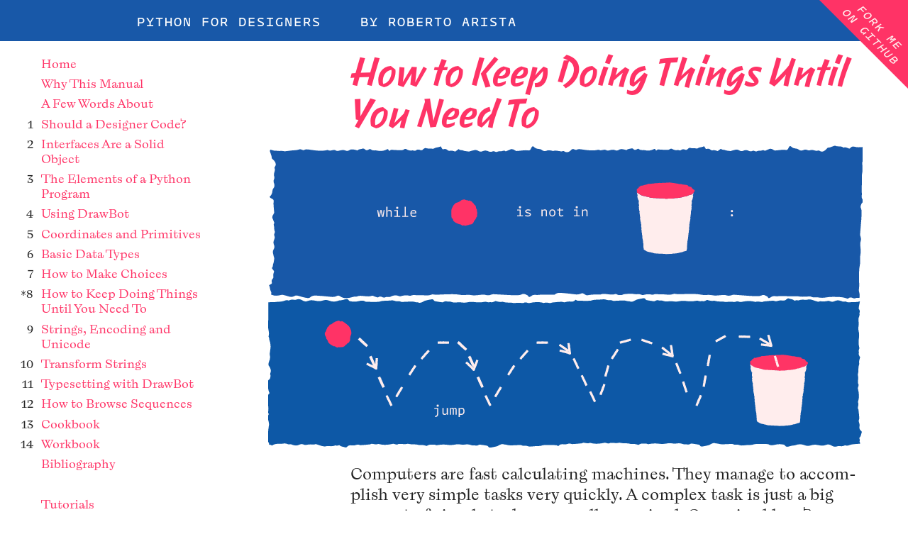

--- FILE ---
content_type: text/html
request_url: https://pythonfordesigners.com/chapters/how-to-keep-doing-things-until-you-need-to/
body_size: 7672
content:




<!doctype html>
<html>
  <head>
    <meta charset="utf-8">
    <meta name="viewport" content="width=device-width, initial-scale=1">

    <link rel="stylesheet" href="/static/css/reset.css?h=308f73e5">
    <link rel="stylesheet" href="/static/css/style.css?h=43ac6b98">
    <link rel="stylesheet" href="/static/css/header.css?h=be79f685">
    <link rel="stylesheet" href="/static/css/footer.css?h=672c356c">
    <link rel="stylesheet" href="/static/css/prism.css?h=457e03ea" >
    
  <link rel="stylesheet" href="/static/css/toc-bar.css?h=1d320eb2" >
  <link rel="stylesheet" href="/static/css/chapter.css?h=44042d5b" >

    <link rel="shortcut icon" type="image/ico" href="/static/favicon.ico?h=29bd7f76">

    <!-- hyphenation -->
    <script src="/static/js/jquery-1.7.1.min.js?h=9eb9ac59"></script>
    <script src="/static/js/jquery.hypher.js?h=e3fdc4f6"></script>
    <script src="/static/js/en-us.js?h=17b619c4"></script>
    <script src="/static/js/lazysizes.min.js?h=b8d4d9cb"></script>

    <script>
        jQuery(function ($) {
            $('p').hyphenate('en-us');
        });
    </script>

    <title>How to Keep Doing Things Until You Need To — Python for designers</title>

        <meta property="og:title" content="How to Keep Doing Things Until You Need To | Python for Designers">
    <meta property="og:image" content="http://www.pythonfordesigners.com/chapters/how-to-keep-doing-things-until-you-need-to/abstract-7.png">
    <meta property="og:url" content="http://www.pythonfordesigners.com/chapters/how-to-keep-doing-things-until-you-need-to/">
    <meta property="og:description" content="An introductory manual to Python3 and DrawBot">
    <meta property="og:locale" content="it_IT">
    <meta property="og:type" content="book">
    <meta property="og:author" content="Roberto Arista">
    <meta property="og:tag" content="Python Graphic Design">
    
    <!-- Matomo -->
    <!-- PFD does not track its visitors, no cookies, it does not collect private data -->
    <!-- I only care about page visits, I don't want to know about your geolocation or IP address -->
    <!-- Reference: https://matomo.org/blog/2018/04/how-to-not-process-any-personal-data-with-matomo-and-what-it-means-for-you/ -->
    <script type="text/javascript">
      var _paq = window._paq || [];
      /* tracker methods like "setCustomDimension" should be called before "trackPageView" */
      _paq.push(["setCookieDomain", "*.www.pythonfordesigners.com"]);
      _paq.push(["setDoNotTrack", true]);
      _paq.push(["disableCookies"]);
      _paq.push(['trackPageView']);
      _paq.push(['enableLinkTracking']);
      (function() {
        var u="//analytics.pythonfordesigners.com/piwik/";
        _paq.push(['setTrackerUrl', u+'matomo.php']);
        _paq.push(['setSiteId', '1']);
        var d=document, g=d.createElement('script'), s=d.getElementsByTagName('script')[0];
        g.type='text/javascript'; g.async=true; g.defer=true; g.src=u+'matomo.js'; s.parentNode.insertBefore(g,s);
      })();
    </script>
    <!-- End Matomo Code -->

  </head>

  <body class="language-python">

    <header>

    <div class='basic-container'>
        <p id="resource_title"><a href="/">Python for Designers</a></p>
        <p id="author_name">by Roberto Arista</p>

        <input class="responsive-menu-btn" type="checkbox" id="responsive-menu-btn" />
        <label class="responsive-menu-icon" for="responsive-menu-btn"><span class="navicon"></span></label>
        <ul class="responsive-menu">
            <li><a href="/">Table of Contents</a></li>
            <li><a href="/online-courses">Online courses</a></li>
            <li><a href="https://github.com/roberto-arista/PythonForDesigners">GitHub Repository</a></li>
            <li><a href="/impressum">Impressum</a></li>
        </ul>

    </div>

    <!-- ribbon -->
    <a href="https://github.com/roberto-arista/PythonForDesigners">
        <img class='ribbon'
             width="125"
             height="125"
             src="/static/imgs/ribbon.svg?h=e9cda146"
             alt="Fork me on GitHub">
    </a>

</header>
    

<section id=chapter>
  <!-- table of contents -->
  <aside>
    

  <!-- home button! -->
  <ol id='toc-bar'>

    
    <li>
      <div class="toc-bar-key">&#8199;</div>
      <div class="toc-bar-title"><a href="/">Home</a></div>
    </li>
    

    <!-- dynamic part -->
    
    
      <li><div class="toc-bar-key "></div>
          <div class="toc-bar-title"><a href="/chapters/why-this-manual/">Why This Manual</a></div></li>
    
      <li><div class="toc-bar-key "></div>
          <div class="toc-bar-title"><a href="/chapters/a-few-words-about/">A Few Words About</a></div></li>
    
      <li><div class="toc-bar-key ">1&#8199;</div>
          <div class="toc-bar-title"><a href="/chapters/should-a-designer-code/">Should a Designer Code?</a></div></li>
    
      <li><div class="toc-bar-key ">2&#8199;</div>
          <div class="toc-bar-title"><a href="/chapters/interfaces-are-a-solid-object/">Interfaces Are a Solid Object</a></div></li>
    
      <li><div class="toc-bar-key ">3&#8199;</div>
          <div class="toc-bar-title"><a href="/chapters/the-elements-of-a-python-program/">The Elements of a Python Program</a></div></li>
    
      <li><div class="toc-bar-key ">4&#8199;</div>
          <div class="toc-bar-title"><a href="/chapters/using-drawbot/">Using DrawBot</a></div></li>
    
      <li><div class="toc-bar-key ">5&#8199;</div>
          <div class="toc-bar-title"><a href="/chapters/coordinates-and-primitives/">Coordinates and Primitives</a></div></li>
    
      <li><div class="toc-bar-key ">6&#8199;</div>
          <div class="toc-bar-title"><a href="/chapters/basic-data-types/">Basic Data Types</a></div></li>
    
      <li><div class="toc-bar-key ">7&#8199;</div>
          <div class="toc-bar-title"><a href="/chapters/how-to-make-choices/">How to Make Choices</a></div></li>
    
      <li><div class="toc-bar-key toc-bar-active">8&#8199;</div>
          <div class="toc-bar-title"><a href="/chapters/how-to-keep-doing-things-until-you-need-to/">How to Keep Doing Things Until You Need To</a></div></li>
    
      <li><div class="toc-bar-key ">9&#8199;</div>
          <div class="toc-bar-title"><a href="/chapters/strings-encoding-and-unicode/">Strings, Encoding and Unicode</a></div></li>
    
      <li><div class="toc-bar-key ">10&#8199;</div>
          <div class="toc-bar-title"><a href="/chapters/transform-strings/">Transform Strings</a></div></li>
    
      <li><div class="toc-bar-key ">11&#8199;</div>
          <div class="toc-bar-title"><a href="/chapters/typesetting-with-drawbot/">Typesetting with DrawBot</a></div></li>
    
      <li><div class="toc-bar-key ">12&#8199;</div>
          <div class="toc-bar-title"><a href="/chapters/how-to-browse-sequences/">How to Browse Sequences</a></div></li>
    
      <li><div class="toc-bar-key ">13&#8199;</div>
          <div class="toc-bar-title"><a href="/chapters/cookbook/">Cookbook</a></div></li>
    
      <li><div class="toc-bar-key ">14&#8199;</div>
          <div class="toc-bar-title"><a href="/chapters/workbook/">Workbook</a></div></li>
    
      <li><div class="toc-bar-key "></div>
          <div class="toc-bar-title"><a href="/chapters/bibliography/">Bibliography</a></div></li>
    

    <!-- empty line -->
    <li>
      <div class="toc-bar-key">&#8199;</div>
    </li>

    <!-- static part -->
    
    <li>
      <div class="toc-bar-key">&#8199;</div>
      <div class="toc-bar-title"><a href="/tutorials">Tutorials</a></div>
    </li>
    

    <li>
      <div class="toc-bar-key">&#8199;</div>
      <div class="toc-bar-title"><a href="/online-courses">Online Courses</a></div>
    </li>

    <li>
      <div class="toc-bar-key">&#8199;</div>
      <div class="toc-bar-title"><a href="/impressum">Impressum</a></div>
    </li>

    <button onclick="topFunction()" id="topButton" title="Go to top">↑</button>

  </ol>

  </aside>

  <!-- chapter content -->
  <article>
    <h1>How to Keep Doing Things Until You Need To</h1>
    

      
        
    <img alt='abstract-7.svg'
         src='/chapters/how-to-keep-doing-things-until-you-need-to/abstract-7.svg'
         class="lazyload large-image"/>

      

    
    
    <div class="content"><p>Computers are fast calculating machines. They manage to accomplish very simple tasks very quickly. A complex task is just a big amount of simple tasks very well organized. Organized how? Through programming.
In this chapter we will learn how to instruct Python –and DrawBot– to accomplish repetitive commands without making our instructions themselves repetitive. Follow me!</p>
<p>In chapter 5, we have seen how to draw basic shapes on the DrawBot canvas. As you remember, we can draw a line using:</p>






    <div class='example'>


    
        
        
  <img alt='one-line.png'
       src='/chapters/how-to-keep-doing-things-until-you-need-to/one-line@40.png'
       data-sizes="auto"
       data-srcset="/chapters/how-to-keep-doing-things-until-you-need-to/one-line@600.png 600w,
                    /chapters/how-to-keep-doing-things-until-you-need-to/one-line@900.png 900w,
                    /chapters/how-to-keep-doing-things-until-you-need-to/one-line@1200.png 1200w,
                    /chapters/how-to-keep-doing-things-until-you-need-to/one-line@1500.png 1500w,
                    /chapters/how-to-keep-doing-things-until-you-need-to/one-line.png"
       class="lazyload example-image"/>

    


    <div class='example-code'>


        <div class='snippet-download-wrapper'>
            <p class='snippet-download'><a download="01.py" href="/chapters/how-to-keep-doing-things-until-you-need-to/01.py">.py</a></p>
        </div>
        <pre data-src="/chapters/how-to-keep-doing-things-until-you-need-to/01.py"></pre>
    </div>


    </div>


<p>Given that we have to specify numerically the position of each shape on the canvas, drawing a pattern could be very boring. Let’s see what does mean to draw a pattern of crossed lines in this way…</p>






    <div class='example'>


    
        
        
  <img alt='grid_line.png'
       src='/chapters/how-to-keep-doing-things-until-you-need-to/grid_line@40.png'
       data-sizes="auto"
       data-srcset="/chapters/how-to-keep-doing-things-until-you-need-to/grid_line@600.png 600w,
                    /chapters/how-to-keep-doing-things-until-you-need-to/grid_line@900.png 900w,
                    /chapters/how-to-keep-doing-things-until-you-need-to/grid_line@1200.png 1200w,
                    /chapters/how-to-keep-doing-things-until-you-need-to/grid_line@1500.png 1500w,
                    /chapters/how-to-keep-doing-things-until-you-need-to/grid_line.png"
       class="lazyload example-image"/>

    


    <div class='example-code'>


        <div class='snippet-download-wrapper'>
            <p class='snippet-download'><a download="02.py" href="/chapters/how-to-keep-doing-things-until-you-need-to/02.py">.py</a></p>
        </div>
        <pre data-src="/chapters/how-to-keep-doing-things-until-you-need-to/02.py"></pre>
    </div>


    </div>


<p>The code works, but writing it was not fun, right? Using identifiers we could avoid to type many times the same numbers, but this way we still have to invoke too many times the same function.</p>
<p>Let’s say we now decide to get this pattern a little darker. There are two options: to make the lines thicker or to increase the amount of lines. Now the issue now is: if we want to squeeze a couple of lines extra in our pattern, we have to edit almost every line of the previous code. This is not convenient at all. Luckily Python offers a synthetic and elegant syntax to instruct iterative tasks to the interpreter typing as little as possible. Consider the possible alternative:</p>






    <div class='example'>


    
        
        
  <img alt='grid_line.png'
       src='/chapters/how-to-keep-doing-things-until-you-need-to/grid_line@40.png'
       data-sizes="auto"
       data-srcset="/chapters/how-to-keep-doing-things-until-you-need-to/grid_line@600.png 600w,
                    /chapters/how-to-keep-doing-things-until-you-need-to/grid_line@900.png 900w,
                    /chapters/how-to-keep-doing-things-until-you-need-to/grid_line@1200.png 1200w,
                    /chapters/how-to-keep-doing-things-until-you-need-to/grid_line@1500.png 1500w,
                    /chapters/how-to-keep-doing-things-until-you-need-to/grid_line.png"
       class="lazyload example-image"/>

    


    <div class='example-code'>


        <div class='snippet-download-wrapper'>
            <p class='snippet-download'><a download="03.py" href="/chapters/how-to-keep-doing-things-until-you-need-to/03.py">.py</a></p>
        </div>
        <pre data-src="/chapters/how-to-keep-doing-things-until-you-need-to/03.py"></pre>
    </div>


    </div>


<p>This solution brings a number of benefits:</p>


<ul>
<li>it is compact and therefore elegant</li>
<li>if we need to change the amount of shapes we only need to edit a little</li>
<li>it is far more explicit concerning our intentions (drawing a pattern of lines, not just a bunch arbitrary lines)</li>
<li>it is generally easier to edit, scale and reuse</li>
</ul>


<p>Python offers two different iteration constructs. We have just seen the <code>while</code> syntax in action, which is similar to the  conditional construct (<code>if</code>, <code>elif</code>, <code>else</code>) we have presented in the last chapter. This construct allows a general repetition based upon the evaluation of a boolean expression. We could define it a “conditional iteration”: <em>keep doing this, until it’s necessary</em>.</p>
<p>The syntax is the following one:</p>







    


    <div class='example-code-noimage'>


        <div class='snippet-download-wrapper'>
            <p class='snippet-download'><a download="04.py" href="/chapters/how-to-keep-doing-things-until-you-need-to/04.py">.py</a></p>
        </div>
        <pre data-src="/chapters/how-to-keep-doing-things-until-you-need-to/04.py"></pre>
    </div>







    
    <img alt='while.svg'
         src='/chapters/how-to-keep-doing-things-until-you-need-to/while.svg'
         class="lazyload large-image"/>



<p>According to the colon syntax explored in the previous chapter, the body is considered as such if:</p>


<ul>
<li>the condition is followed by a colon</li>
<li>the lines which form it are indented four spaces rightwards (without exceptions)</li>
</ul>


<p>The <code>while</code> loop begins with the evaluation of the condition following the <code>while</code> keyword. If the boolean expression evaluates to <code>True</code>, the body of the loop is performed. After the body execution, the condition is tested again. If the result is <code>True</code>, the body is performed, again. As soon as the condition evaluates to <code>False</code>, the body is skipped and the interpreter continues its journey beyond the body of the loop. Take into account that, until some action into the body does not change the state of the condition, the loop will keep going. FOREVA.</p>
<p>Python provides two protected keywords to control the flow of an iteration: <code>break</code> and <code>continue</code>.</p>
<p>The <code>break</code> statement breaks out of the innermost enclosing the while loop (but also the for loop which we will encounter soon). Let’s consider:</p>







    


    <div class='example-code-noimage'>


        <div class='snippet-download-wrapper'>
            <p class='snippet-download'><a download="05.py" href="/chapters/how-to-keep-doing-things-until-you-need-to/05.py">.py</a></p>
        </div>
        <pre data-src="/chapters/how-to-keep-doing-things-until-you-need-to/05.py"></pre>
    </div>



<p>As soon as <code>index</code> equals <code>20</code>, the body of the conditional construct (<code>if</code>) is executed. The break statement stops the loop and the interpreter continues just after the <code>while</code> body. Consider this piece of code just as an example, since it’s better to evaluate as much as possible into the <code>while</code> condition.</p>







    


    <div class='example-code-noimage'>


        <div class='snippet-download-wrapper'>
            <p class='snippet-download'><a download="06.py" href="/chapters/how-to-keep-doing-things-until-you-need-to/06.py">.py</a></p>
        </div>
        <pre data-src="/chapters/how-to-keep-doing-things-until-you-need-to/06.py"></pre>
    </div>







    
    <img alt='while-if.svg'
         src='/chapters/how-to-keep-doing-things-until-you-need-to/while-if.svg'
         class="lazyload large-image"/>



<p>Writing a fully functioning while block could be tricky at the beginning of your learning path. In fact, if the <code>while</code> body does not change somehow the <code>while</code> condition, your loop will run endlessly. If this is not your desired output, this is quite bad because you will have to force quit DrawBot. There is no other way from within the application to stop the interpreter before the end of a running script. A good solution for this issue could be to use a parachute technique.</p>
<p>A parachute is a temporary safety measure which stops your interpreter from looping endlessly making use of a break statement. Consider the following example:</p>







    


    <div class='example-code-noimage'>


        <div class='snippet-download-wrapper'>
            <p class='snippet-download'><a download="07.py" href="/chapters/how-to-keep-doing-things-until-you-need-to/07.py">.py</a></p>
        </div>
        <pre data-src="/chapters/how-to-keep-doing-things-until-you-need-to/07.py"></pre>
    </div>



<p>Then, once your <code>while</code> block proves to be working properly, you can get rid of the parachute.</p>
<p>The <code>continue</code> statement is used to skip part of the code into the body for the current iteration only. The loop does not terminate but continues to the next iteration of the loop.</p>







    


    <div class='example-code-noimage'>


        <div class='snippet-download-wrapper'>
            <p class='snippet-download'><a download="08.py" href="/chapters/how-to-keep-doing-things-until-you-need-to/08.py">.py</a></p>
        </div>
        <pre data-src="/chapters/how-to-keep-doing-things-until-you-need-to/08.py"></pre>
    </div>







    
    <img alt='continue.svg'
         src='/chapters/how-to-keep-doing-things-until-you-need-to/continue.svg'
         class="lazyload large-image"/>




    <h2 class="workbook">Workbook</h2>




<div class='exercise'>

    
    
    
        
            
        
    
        
    
        
    
        
    
        
    
        
    
        
    
        
    
        
    
        
    
        
    

    
        <div class='ex-text'>
    

        <div class='ex-number'>
            <p>exercise 8.1</p>
        </div>

        <div class="ex-assignment">
            <p><p>Try to cover the entire canvas with a striped black &amp; white pattern. The user should be able to control the density of the pattern and the direction of lines (horizontal or vertical)</p>
</p>
            
                
                    <p class='ex-solution'><a download='stripes.py' href="/chapters/how-to-keep-doing-things-until-you-need-to/stripes.py">>>> Solution  (.py)</a></p>
                
            
        </div>
    </div>

    
        
        
  <img alt='stripes.png'
       src='/chapters/how-to-keep-doing-things-until-you-need-to/stripes@40.png'
       data-sizes="auto"
       data-srcset="/chapters/how-to-keep-doing-things-until-you-need-to/stripes@600.png 600w,
                    /chapters/how-to-keep-doing-things-until-you-need-to/stripes@900.png 900w,
                    /chapters/how-to-keep-doing-things-until-you-need-to/stripes@1200.png 1200w,
                    /chapters/how-to-keep-doing-things-until-you-need-to/stripes@1500.png 1500w,
                    /chapters/how-to-keep-doing-things-until-you-need-to/stripes.png"
       class="lazyload ex-image"/>

    

</div>



<div class='exercise'>

    
    
    
        
    
        
            
        
    
        
    
        
    
        
    
        
    
        
    
        
    
        
    
        
    
        
    

    
        <div class='ex-text'>
    

        <div class='ex-number'>
            <p>exercise 8.2</p>
        </div>

        <div class="ex-assignment">
            <p><p>Try to cover the entire canvas with a zig-zag line. The line moves horizontally starting at top left canvas vertex. Allow the user to control the density of wave lines.</p>
</p>
            
                
                    <p class='ex-solution'><a download='zigzag.py' href="/chapters/how-to-keep-doing-things-until-you-need-to/zigzag.py">>>> Solution  (.py)</a></p>
                
            
        </div>
    </div>

    
        
        
  <img alt='zigzag.png'
       src='/chapters/how-to-keep-doing-things-until-you-need-to/zigzag@40.png'
       data-sizes="auto"
       data-srcset="/chapters/how-to-keep-doing-things-until-you-need-to/zigzag@600.png 600w,
                    /chapters/how-to-keep-doing-things-until-you-need-to/zigzag@900.png 900w,
                    /chapters/how-to-keep-doing-things-until-you-need-to/zigzag@1200.png 1200w,
                    /chapters/how-to-keep-doing-things-until-you-need-to/zigzag@1500.png 1500w,
                    /chapters/how-to-keep-doing-things-until-you-need-to/zigzag.png"
       class="lazyload ex-image"/>

    

</div>



<div class='exercise'>

    
    
    
        
    
        
    
        
            
        
    
        
    
        
    
        
    
        
    
        
    
        
    
        
    
        
    

    
        <div class='ex-text'>
    

        <div class='ex-number'>
            <p>exercise 8.3</p>
        </div>

        <div class="ex-assignment">
            <p><p>Create a 200x200pt canvas. Draw a sequence of squares from top to bottom using a while loop. The square side should be adjustable through a variable. Odd squares should be light gray, even tiles should be dark gray.</p>
</p>
            
                
                    <p class='ex-solution'><a download='sequenceOfSquares.py' href="/chapters/how-to-keep-doing-things-until-you-need-to/sequenceOfSquares.py">>>> Solution  (.py)</a></p>
                
            
        </div>
    </div>

    
        
        
  <img alt='exercise6_1.png'
       src='/chapters/how-to-keep-doing-things-until-you-need-to/exercise6_1@40.png'
       data-sizes="auto"
       data-srcset="/chapters/how-to-keep-doing-things-until-you-need-to/exercise6_1@600.png 600w,
                    /chapters/how-to-keep-doing-things-until-you-need-to/exercise6_1@900.png 900w,
                    /chapters/how-to-keep-doing-things-until-you-need-to/exercise6_1@1200.png 1200w,
                    /chapters/how-to-keep-doing-things-until-you-need-to/exercise6_1@1500.png 1500w,
                    /chapters/how-to-keep-doing-things-until-you-need-to/exercise6_1.png"
       class="lazyload ex-image"/>

    

</div>



<div class='exercise'>

    
    
    
        
    
        
    
        
    
        
            
        
    
        
    
        
    
        
    
        
    
        
    
        
    
        
    

    
        <div class='ex-text'>
    

        <div class='ex-number'>
            <p>exercise 8.4</p>
        </div>

        <div class="ex-assignment">
            <p><p>Extend the previous exercise. Nest two while statements and draw a pattern made of squares across the entire canvas. Try to get a chessboard effect.</p>
</p>
            
                
                    <p class='ex-solution'><a download='squaresMatrix.py' href="/chapters/how-to-keep-doing-things-until-you-need-to/squaresMatrix.py">>>> Solution  (.py)</a></p>
                
            
        </div>
    </div>

    
        
        
  <img alt='chessboard.png'
       src='/chapters/how-to-keep-doing-things-until-you-need-to/chessboard@40.png'
       data-sizes="auto"
       data-srcset="/chapters/how-to-keep-doing-things-until-you-need-to/chessboard@600.png 600w,
                    /chapters/how-to-keep-doing-things-until-you-need-to/chessboard@900.png 900w,
                    /chapters/how-to-keep-doing-things-until-you-need-to/chessboard@1200.png 1200w,
                    /chapters/how-to-keep-doing-things-until-you-need-to/chessboard@1500.png 1500w,
                    /chapters/how-to-keep-doing-things-until-you-need-to/chessboard.png"
       class="lazyload ex-image"/>

    

</div>



<div class='exercise'>

    
    
    
        
    
        
    
        
    
        
    
        
            
        
    
        
    
        
    
        
    
        
    
        
    
        
    

    
        <div class='ex-text'>
    

        <div class='ex-number'>
            <p>exercise 8.5</p>
        </div>

        <div class="ex-assignment">
            <p><p>Write a program able to cover a rectangle (so, not necessarily the canvas) with vertical black lines. The user should be able to control the total coverage of the rectangle (from 0% to 100%) and line thickness. The step between each line should be calculated according to these variables. A nice plus would be to have the first and the last line of the pattern touching the edges of the rectangle without any overflow. You are free to allow some rounding to get a better visual result</p>
</p>
            
                
                    <p class='ex-solution'><a download='grayscaleLines.py' href="/chapters/how-to-keep-doing-things-until-you-need-to/grayscaleLines.py">>>> Solution  (.py)</a></p>
                
            
        </div>
    </div>

    
        
        
  <img alt='grayscaleLines.png'
       src='/chapters/how-to-keep-doing-things-until-you-need-to/grayscaleLines@40.png'
       data-sizes="auto"
       data-srcset="/chapters/how-to-keep-doing-things-until-you-need-to/grayscaleLines@600.png 600w,
                    /chapters/how-to-keep-doing-things-until-you-need-to/grayscaleLines@900.png 900w,
                    /chapters/how-to-keep-doing-things-until-you-need-to/grayscaleLines@1200.png 1200w,
                    /chapters/how-to-keep-doing-things-until-you-need-to/grayscaleLines@1500.png 1500w,
                    /chapters/how-to-keep-doing-things-until-you-need-to/grayscaleLines.png"
       class="lazyload ex-image"/>

    

</div>



<div class='exercise'>

    
    
    
        
    
        
    
        
    
        
    
        
    
        
            
        
    
        
    
        
    
        
    
        
    
        
    

    
        <div class='ex-text'>
    

        <div class='ex-number'>
            <p>exercise 8.6</p>
        </div>

        <div class="ex-assignment">
            <p><p>Draw a leaf white shape using only black lines.</p>
</p>
            
                
                    <p class='ex-solution'><a download='whiteLeaf.py' href="/chapters/how-to-keep-doing-things-until-you-need-to/whiteLeaf.py">>>> Solution  (.py)</a></p>
                
            
        </div>
    </div>

    
        
        
  <img alt='threadCurves.png'
       src='/chapters/how-to-keep-doing-things-until-you-need-to/threadCurves@40.png'
       data-sizes="auto"
       data-srcset="/chapters/how-to-keep-doing-things-until-you-need-to/threadCurves@600.png 600w,
                    /chapters/how-to-keep-doing-things-until-you-need-to/threadCurves@900.png 900w,
                    /chapters/how-to-keep-doing-things-until-you-need-to/threadCurves@1200.png 1200w,
                    /chapters/how-to-keep-doing-things-until-you-need-to/threadCurves@1500.png 1500w,
                    /chapters/how-to-keep-doing-things-until-you-need-to/threadCurves.png"
       class="lazyload ex-image"/>

    

</div>



<div class='exercise'>

    
    
    
        
    
        
    
        
    
        
    
        
    
        
    
        
            
        
    
        
    
        
    
        
    
        
    

    
        <div class='ex-text'>
    

        <div class='ex-number'>
            <p>exercise 8.7</p>
        </div>

        <div class="ex-assignment">
            <p><p>Extend the previous exercise: draw a white circle using only black straight lines.</p>
</p>
            
                
                    <p class='ex-solution'><a download='whiteCircle.py' href="/chapters/how-to-keep-doing-things-until-you-need-to/whiteCircle.py">>>> Solution  (.py)</a></p>
                
            
        </div>
    </div>

    
        
        
  <img alt='theadCicle.png'
       src='/chapters/how-to-keep-doing-things-until-you-need-to/theadCicle@40.png'
       data-sizes="auto"
       data-srcset="/chapters/how-to-keep-doing-things-until-you-need-to/theadCicle@600.png 600w,
                    /chapters/how-to-keep-doing-things-until-you-need-to/theadCicle@900.png 900w,
                    /chapters/how-to-keep-doing-things-until-you-need-to/theadCicle@1200.png 1200w,
                    /chapters/how-to-keep-doing-things-until-you-need-to/theadCicle@1500.png 1500w,
                    /chapters/how-to-keep-doing-things-until-you-need-to/theadCicle.png"
       class="lazyload ex-image"/>

    

</div>



<div class='exercise'>

    
    
    
        
    
        
    
        
    
        
    
        
    
        
    
        
    
        
            
        
    
        
    
        
    
        
    

    
        <div class='ex-text'>
    

        <div class='ex-number'>
            <p>exercise 8.8</p>
        </div>

        <div class="ex-assignment">
            <p><p>Create a sequence of horizontal gradients. You cannot use any automatic gradient function, try to achieve this visual effect through separate shapes.
The gradients should have alternate direction.</p>
</p>
            
                
                    <p class='ex-solution'><a download='gradientStripes.py' href="/chapters/how-to-keep-doing-things-until-you-need-to/gradientStripes.py">>>> Solution  (.py)</a></p>
                
            
        </div>
    </div>

    
        
        
  <img alt='gradientStripes.png'
       src='/chapters/how-to-keep-doing-things-until-you-need-to/gradientStripes@40.png'
       data-sizes="auto"
       data-srcset="/chapters/how-to-keep-doing-things-until-you-need-to/gradientStripes@600.png 600w,
                    /chapters/how-to-keep-doing-things-until-you-need-to/gradientStripes@900.png 900w,
                    /chapters/how-to-keep-doing-things-until-you-need-to/gradientStripes@1200.png 1200w,
                    /chapters/how-to-keep-doing-things-until-you-need-to/gradientStripes@1500.png 1500w,
                    /chapters/how-to-keep-doing-things-until-you-need-to/gradientStripes.png"
       class="lazyload ex-image"/>

    

</div>



<div class='exercise'>

    
    
    
        
    
        
    
        
    
        
    
        
    
        
    
        
    
        
    
        
            
        
    
        
    
        
    

    
        <div class='ex-text'>
    

        <div class='ex-number'>
            <p>exercise 8.9</p>
        </div>

        <div class="ex-assignment">
            <p><p>Create a pattern of horizontal lines. The lines should be thicker in the middle as you can see in the example image. Allow the user to control the density of the pattern, the maximum value of the thickness and a canvas margin.</p>
</p>
            
                
                    <p class='ex-solution'><a download='dashedLinesPattern.py' href="/chapters/how-to-keep-doing-things-until-you-need-to/dashedLinesPattern.py">>>> Solution  (.py)</a></p>
                
            
        </div>
    </div>

    
        
        
  <img alt='linePattern.png'
       src='/chapters/how-to-keep-doing-things-until-you-need-to/linePattern@40.png'
       data-sizes="auto"
       data-srcset="/chapters/how-to-keep-doing-things-until-you-need-to/linePattern@600.png 600w,
                    /chapters/how-to-keep-doing-things-until-you-need-to/linePattern@900.png 900w,
                    /chapters/how-to-keep-doing-things-until-you-need-to/linePattern@1200.png 1200w,
                    /chapters/how-to-keep-doing-things-until-you-need-to/linePattern@1500.png 1500w,
                    /chapters/how-to-keep-doing-things-until-you-need-to/linePattern.png"
       class="lazyload ex-image"/>

    

</div>



<div class='exercise'>

    
    
    
        
    
        
    
        
    
        
    
        
    
        
    
        
    
        
    
        
    
        
            
        
    
        
    

    
        <div class='ex-text'>
    

        <div class='ex-number'>
            <p>exercise 8.10</p>
        </div>

        <div class="ex-assignment">
            <p><p>Your goal is to draw a boustrophedonic (from left to right and from right to left in alternate lines) sequence of ovals. Start from the lower left canvas corner and alternate ovals color (dark gray, light gray). Increase the oval radius according to its position within the drawing sequence of the line (little at the beginning, larger at the end). The vertical and horizontal distance between the ovals is constant. Give the user the option to set a margin value for the canvas and try to use only one while construct. You can solve it avoiding two nested while loops, a basic while loop is sufficient.</p>
</p>
            
                
                    <p class='ex-solution'><a download='boustrophedonic.py' href="/chapters/how-to-keep-doing-things-until-you-need-to/boustrophedonic.py">>>> Solution  (.py)</a></p>
                
            
        </div>
    </div>

    
        
        
  <img alt='pattern_oval.png'
       src='/chapters/how-to-keep-doing-things-until-you-need-to/pattern_oval@40.png'
       data-sizes="auto"
       data-srcset="/chapters/how-to-keep-doing-things-until-you-need-to/pattern_oval@600.png 600w,
                    /chapters/how-to-keep-doing-things-until-you-need-to/pattern_oval@900.png 900w,
                    /chapters/how-to-keep-doing-things-until-you-need-to/pattern_oval@1200.png 1200w,
                    /chapters/how-to-keep-doing-things-until-you-need-to/pattern_oval@1500.png 1500w,
                    /chapters/how-to-keep-doing-things-until-you-need-to/pattern_oval.png"
       class="lazyload ex-image"/>

    

</div>



<div class='exercise'>

    
    
    
        
    
        
    
        
    
        
    
        
    
        
    
        
    
        
    
        
    
        
    
        
            
        
    

    
        <div class='ex-text'>
    

        <div class='ex-number'>
            <p>exercise 8.11</p>
        </div>

        <div class="ex-assignment">
            <p><p>Write a program able to draw a ruler of a specific measure unit (either PostScript points or millimeters) across the entire canvas. The ruler ticks should be of different lengths according to a given rhythm. Use a while loop. Numbers displayed along the ruler are a plus.</p>
</p>
            
                
                    <p class='ex-solution'><a download='tipometer.py' href="/chapters/how-to-keep-doing-things-until-you-need-to/tipometer.py">>>> Solution  (.py)</a></p>
                
            
        </div>
    </div>

    
        
        
  <img alt='typometer.png'
       src='/chapters/how-to-keep-doing-things-until-you-need-to/typometer@40.png'
       data-sizes="auto"
       data-srcset="/chapters/how-to-keep-doing-things-until-you-need-to/typometer@600.png 600w,
                    /chapters/how-to-keep-doing-things-until-you-need-to/typometer@900.png 900w,
                    /chapters/how-to-keep-doing-things-until-you-need-to/typometer@1200.png 1200w,
                    /chapters/how-to-keep-doing-things-until-you-need-to/typometer@1500.png 1500w,
                    /chapters/how-to-keep-doing-things-until-you-need-to/typometer.png"
       class="lazyload ex-image"/>

    

</div></div>

    <!-- pagination -->
    
    <div id="pagination">
      
      
      
        
          <p id='prevButton'><a href="/chapters/how-to-make-choices/">>>> prev()</a></p>
      

      
        
          <p id='nextButton'><a href="/chapters/strings-encoding-and-unicode/">>>> next()</a></p>
      
    </div>


  </article>

</section>

<script src="/static/js/anchor.js?h=f8a30921"></script>
<script>
  anchors.options = {
    placement: 'left',
    visible: 'touch',
    icon: '†'
    };
  anchors.add('h2');
</script>

<script>
  //Get the button
  var mybutton = document.getElementById("topButton");

  // When the user scrolls down 20px from the top of the document, show the button
  window.onscroll = function() {scrollFunction()};

  function scrollFunction() {
    if (document.body.scrollTop > 20 || document.documentElement.scrollTop > 20) {
      mybutton.style.display = "block";
    } else {
      mybutton.style.display = "none";
    }
  }

  // When the user clicks on the button, scroll to the top of the document
  function topFunction() {
    document.body.scrollTop = 0;
    document.documentElement.scrollTop = 0;
  }
</script>


    <footer>

  <div class='basic-container'>

    <div class='footer-callout'>
      <p class="footer-title">license</p>
      <p>This work is licensed under a <a rel="license" href="https://creativecommons.org/licenses/by-sa/4.0/" target="_blank">Creative Commons Attribution-ShareAlike 4.0 International License</a></p>
      <img id='license' class='lg-only' src="/static/imgs/CC-BY-SA.svg?h=48dc145f" class='footer-image'>
    </div>

    <div class='footer-callout'>
      <p class="footer-title">the tool</p>
      <p><a href="http://www.drawbot.com/" target="_blank">DrawBot</a> is a powerful, free application for macOS that invites you to write simple Python scripts to generate two-dimensional graphics.
    Drawbot is © by <a href="http://letterror.com/" target="_blank">Erik van Blokland</a>, <a href="https://twitter.com/justvanrossum" target="_blank">Just van Rossum</a>, <a href="http://typemytype.com/" target="_blank">Frederik Berlaen</a></p>
    </div>

    <div class='footer-callout'>
      <p class="footer-title">the author</p>
      <p><a href="http://projects.robertoarista.it/" target="_blank">Roberto Arista</a> is a graphic designer and software developer. Font Engineer at <a href="https://www.typotheque.com" target="_blank">Typotheque</a>, Community Manager at <a href="https://www.robofont.com" target="_blank">RoboFont</a>. This manual is his self-made teaching tool</p>
    </div>

  </div>

</footer>


    <!-- code highlighter -->
    <script src="/static/js/prism.js?h=9159aec0"></script>

    <!-- smart quotes sub -->
    <script src="/static/js/smartquotes.js?h=712df47c"></script>
    <script>smartquotes();</script>

  </body>

</html>


--- FILE ---
content_type: text/css
request_url: https://pythonfordesigners.com/static/css/reset.css?h=308f73e5
body_size: 421
content:
/* http://meyerweb.com/eric/tools/css/reset/
   v2.0 | 20110126
   License: none (public domain)
*/
/* line 6, lib/sass/reset.scss */
html, body, div, span, applet, object, iframe, h1, h2, h3, h4, h5, h6, p, blockquote, pre, a, abbr, acronym, address, big, cite, code, del, dfn, em, img, ins, kbd, q, s, samp, small, strike, strong, sub, sup, tt, var, b, u, i, center, dl, dt, dd, ol, ul, li, fieldset, form, label, legend, table, caption, tbody, tfoot, thead, tr, th, td, article, aside, canvas, details, embed, figure, figcaption, footer, header, hgroup, menu, nav, output, ruby, section, summary, time, mark, audio, video {
  margin: 0;
  padding: 0;
  border: 0;
  font-size: 100%;
  font: inherit;
  vertical-align: baseline;
}

/* HTML5 display-role reset for older browsers */
/* line 17, lib/sass/reset.scss */
article, aside, details, figcaption, figure, footer, header, hgroup, menu, nav, section {
  display: block;
}

/* line 20, lib/sass/reset.scss */
body {
  line-height: 1;
}

/* line 23, lib/sass/reset.scss */
ol, ul {
  list-style: none;
}

/* line 26, lib/sass/reset.scss */
blockquote, q {
  quotes: none;
}

/* line 30, lib/sass/reset.scss */
blockquote:before, blockquote:after {
  content: '';
  content: none;
}

/* line 35, lib/sass/reset.scss */
q:before, q:after {
  content: '';
  content: none;
}

/* line 39, lib/sass/reset.scss */
table {
  border-collapse: collapse;
  border-spacing: 0;
}


--- FILE ---
content_type: text/css
request_url: https://pythonfordesigners.com/static/css/style.css?h=43ac6b98
body_size: 1018
content:
@font-face {
  font-family: "Laica Regular";
  src: url("/static/fonts/LaicaB-Regular.woff2") format("woff2"), url("/static/fonts/LaicaB-Regular.woff") format("woff");
}

@font-face {
  font-family: "Laica Italic";
  src: url("/static/fonts/LaicaB-Italic.woff2") format("woff2"), url("/static/fonts/LaicaB-Italic.woff") format("woff");
}

@font-face {
  font-family: "Laica Bold";
  src: url("/static/fonts/LaicaB-Bold.woff2") format("woff2"), url("/static/fonts/LaicaB-Bold.woff") format("woff");
}

@font-face {
  font-family: "Arnold Regular";
  src: url("/static/fonts/Arnold_v0.3-Regular.woff2") format("woff2"), url("/static/fonts/Arnold_v0.3-Regular.woff") format("woff");
}

@font-face {
  font-family: "Arnold Italic";
  src: url("/static/fonts/Arnold_v0.3-Italic.woff2") format("woff2"), url("/static/fonts/Arnold_v0.3-Italic.woff") format("woff");
}

@font-face {
  font-family: "Gig Bold";
  src: url("/static/fonts/GigV0.4-Bold.woff2") format("woff2"), url("/static/fonts/GigV0.4-Bold.woff") format("woff");
}

/*
// xs
property: value;

  @include bigger-than('sm') {
    property: value;
  }
  @include bigger-than('md') {
    property: value;
  }
  @include bigger-than('lg') {
    property: value;
  }
*/
/* line 20, lib/sass/style.scss */
* {
  -webkit-box-sizing: border-box;
          box-sizing: border-box;
}

/* line 24, lib/sass/style.scss */
html {
  height: 100%;
  font-size: calc(23px + (26 - 23) * ((100vw - 320px) / (600 - 320)));
}

@media (max-width: 320px) {
  /* line 24, lib/sass/style.scss */
  html {
    font-size: 23px;
  }
}

@media (min-width: 600px) {
  /* line 24, lib/sass/style.scss */
  html {
    font-size: 26px;
  }
}

@media (min-width: 600px) {
  /* line 24, lib/sass/style.scss */
  html {
    font-size: calc(23px + (26 - 23) * ((100vw - 601px) / (900 - 601)));
  }
}

@media (min-width: 600px) and (max-width: 601px) {
  /* line 24, lib/sass/style.scss */
  html {
    font-size: 23px;
  }
}

@media (min-width: 600px) and (min-width: 900px) {
  /* line 24, lib/sass/style.scss */
  html {
    font-size: 26px;
  }
}

@media (min-width: 900px) {
  /* line 24, lib/sass/style.scss */
  html {
    font-size: calc(26px + (28 - 26) * ((100vw - 901px) / (1200 - 901)));
  }
}

@media (min-width: 900px) and (max-width: 901px) {
  /* line 24, lib/sass/style.scss */
  html {
    font-size: 26px;
  }
}

@media (min-width: 900px) and (min-width: 1200px) {
  /* line 24, lib/sass/style.scss */
  html {
    font-size: 28px;
  }
}

@media (min-width: 1200px) {
  /* line 24, lib/sass/style.scss */
  html {
    font-size: calc(28px + (32 - 28) * ((100vw - 1201px) / (1500 - 1201)));
  }
}

@media (min-width: 1200px) and (max-width: 1201px) {
  /* line 24, lib/sass/style.scss */
  html {
    font-size: 28px;
  }
}

@media (min-width: 1200px) and (min-width: 1500px) {
  /* line 24, lib/sass/style.scss */
  html {
    font-size: 32px;
  }
}

/* line 58, lib/sass/style.scss */
body {
  font-size: .8rem;
  line-height: 1rem;
  font-family: "Laica Regular", Georgia, serif;
  -webkit-font-kerning: normal;
          font-kerning: normal;
  color: #222;
  background: #FFF;
  -webkit-font-smoothing: antialiased;
  -moz-osx-font-smoothing: grayscale;
}

/* line 75, lib/sass/style.scss */
.basic-container {
  margin: 0 auto;
  width: calc(290px + (550 - 290) * ((100vw - 320px) / (600 - 320)));
}

@media (max-width: 320px) {
  /* line 75, lib/sass/style.scss */
  .basic-container {
    width: 290px;
  }
}

@media (min-width: 600px) {
  /* line 75, lib/sass/style.scss */
  .basic-container {
    width: 550px;
  }
}

@media (min-width: 600px) {
  /* line 75, lib/sass/style.scss */
  .basic-container {
    width: calc(550px + (700 - 550) * ((100vw - 601px) / (900 - 601)));
  }
}

@media (min-width: 600px) and (max-width: 601px) {
  /* line 75, lib/sass/style.scss */
  .basic-container {
    width: 550px;
  }
}

@media (min-width: 600px) and (min-width: 900px) {
  /* line 75, lib/sass/style.scss */
  .basic-container {
    width: 700px;
  }
}

@media (min-width: 900px) {
  /* line 75, lib/sass/style.scss */
  .basic-container {
    width: calc(700px + (850 - 700) * ((100vw - 901px) / (1200 - 901)));
  }
}

@media (min-width: 900px) and (max-width: 901px) {
  /* line 75, lib/sass/style.scss */
  .basic-container {
    width: 700px;
  }
}

@media (min-width: 900px) and (min-width: 1200px) {
  /* line 75, lib/sass/style.scss */
  .basic-container {
    width: 850px;
  }
}

@media (min-width: 1200px) {
  /* line 75, lib/sass/style.scss */
  .basic-container {
    width: calc(850px + (1024 - 850) * ((100vw - 1201px) / (1500 - 1201)));
  }
}

@media (min-width: 1200px) and (max-width: 1201px) {
  /* line 75, lib/sass/style.scss */
  .basic-container {
    width: 850px;
  }
}

@media (min-width: 1200px) and (min-width: 1500px) {
  /* line 75, lib/sass/style.scss */
  .basic-container {
    width: 1024px;
  }
}

/* line 109, lib/sass/style.scss */
.no-border {
  border: none;
}

@media (max-width: 1200px) {
  /* line 113, lib/sass/style.scss */
  .lg-only {
    display: none;
  }
}

/* line 120, lib/sass/style.scss */
strong {
  font-family: "Laica Bold", Georgia, serif;
}

/* line 124, lib/sass/style.scss */
em {
  font-family: "Laica Italic", Georgia, serif;
}

/* line 128, lib/sass/style.scss */
h1 {
  font-size: 1.8rem;
  line-height: 2rem;
  font-family: "Gig Bold", Georgia, serif;
  padding: .5rem 0;
  color: #F36;
}

/* line 136, lib/sass/style.scss */
h2 {
  font-family: "Gig Bold", Georgia, serif;
  color: #F36;
  margin-top: 1em;
  font-size: 1.25em;
  line-height: 1.5em;
}

/* line 145, lib/sass/style.scss */
h2 > a, h2 > a:active, h2 > a:hover, h2 > a:visited, h2 > a:visited:hover {
  font-family: "Gig Bold", Georgia, serif;
}

/* line 149, lib/sass/style.scss */
p {
  font-family: "Laica Regular", Georgia, serif;
}

/* line 153, lib/sass/style.scss */
ul > li {
  text-indent: -1.2rem;
  padding-left: 1.2rem;
}

/* line 158, lib/sass/style.scss */
ul > li:before {
  content: '\2014  ';
}

/* line 162, lib/sass/style.scss */
a {
  color: #F36;
  text-decoration: none;
}

/* line 167, lib/sass/style.scss */
a:hover {
  text-decoration: none;
  border-bottom: 1px solid #F36;
}

/* line 172, lib/sass/style.scss */
a:visited {
  color: #F36;
}

/* line 176, lib/sass/style.scss */
a:visited:hover {
  color: #F36;
  border-bottom: 1px solid #F36;
}

/* line 182, lib/sass/style.scss */
::-moz-selection {
  background: #FFEDED;
  /* WebKit/Blink Browsers */
}
::selection {
  background: #FFEDED;
  /* WebKit/Blink Browsers */
}

/* line 185, lib/sass/style.scss */
::-moz-selection {
  background: #FFEDED;
  /* Gecko Browsers */
}

/* line 189, lib/sass/style.scss */
figcaption {
  font-family: "Arnold Regular", Monaco, monospace;
  color: #1858A8;
  font-size: .55rem;
  line-height: .65rem;
  text-transform: lowercase;
  font-variant-caps: small-caps;
  margin-bottom: 1rem;
}


--- FILE ---
content_type: text/css
request_url: https://pythonfordesigners.com/static/css/header.css?h=be79f685
body_size: 767
content:
/* line 5, lib/sass/header.scss */
header {
  color: #FFF;
  width: 100%;
  margin: 0 auto;
  font-family: "Arnold Regular", Monaco, monospace;
  background-color: #1858A8;
  position: fixed;
  top: 0;
  z-index: 1;
}

@media (max-width: 900px) {
  /* line 5, lib/sass/header.scss */
  header {
    border-bottom: 1px solid #FFEDED;
  }
}

/* line 22, lib/sass/header.scss */
header a {
  color: #FFF;
  text-decoration: none;
}

/* line 27, lib/sass/header.scss */
header a:hover {
  text-decoration: none;
  border: none;
}

/* line 32, lib/sass/header.scss */
header a:visited {
  color: #FFF;
}

/* line 36, lib/sass/header.scss */
header a:visited:hover {
  color: #FFF;
  border: none;
}

/* line 41, lib/sass/header.scss */
#resource_title, #author_name {
  display: inline-block;
  font-family: "Arnold Regular", Monaco, monospace;
  font-variant-caps: small-caps;
  text-transform: lowercase;
  font-size: .7rem;
  line-height: 2rem;
}

@media (min-width: 600px) {
  /* line 41, lib/sass/header.scss */
  #resource_title, #author_name {
    line-height: 2rem;
  }
}

@media (min-width: 900px) {
  /* line 41, lib/sass/header.scss */
  #resource_title, #author_name {
    line-height: 2rem;
  }
}

@media (min-width: 1200px) {
  /* line 41, lib/sass/header.scss */
  #resource_title, #author_name {
    line-height: 2rem;
  }
}

@media (max-width: 900px) {
  /* line 64, lib/sass/header.scss */
  #author_name {
    display: none;
  }
}

/* line 68, lib/sass/header.scss */
#author_name:before {
  content: '\2003\2003';
}

/* line 72, lib/sass/header.scss */
.ribbon {
  position: absolute;
  top: 0;
  right: 0;
}

@media (max-width: 600px) {
  /* line 72, lib/sass/header.scss */
  .ribbon {
    display: none;
  }
}

/* line 83, lib/sass/header.scss */
header ul {
  margin: 0;
  padding: 0 1rem;
  list-style: none;
  list-style-type: none;
  overflow: hidden;
}

/* line 91, lib/sass/header.scss */
header ul li {
  padding-bottom: .5rem;
  font-family: "Laica Regular", Georgia, serif;
}

/* line 96, lib/sass/header.scss */
header li a {
  padding: 0;
  color: #FFF;
  text-decoration: none;
}

/* line 102, lib/sass/header.scss */
header li a:hover {
  color: #FFF;
  border: none;
}

/* menu */
/* line 108, lib/sass/header.scss */
header .responsive-menu {
  max-height: 0;
  -webkit-transition: max-height .2s ease-out;
  transition: max-height .2s ease-out;
}

/* menu icon */
/* line 114, lib/sass/header.scss */
header .responsive-menu-icon {
  cursor: pointer;
  float: left;
  display: inline-block;
  position: relative;
  -webkit-user-select: none;
     -moz-user-select: none;
      -ms-user-select: none;
          user-select: none;
  padding-right: 1rem;
  height: 2rem;
  line-height: 1.525rem;
  vertical-align: middle;
}

@media (min-width: 1200px) {
  /* line 114, lib/sass/header.scss */
  header .responsive-menu-icon {
    display: none;
  }
}

/* line 134, lib/sass/header.scss */
header .responsive-menu-icon .navicon {
  background: #FFF;
  display: inline-block;
  height: 2px;
  position: relative;
  -webkit-transition: background .2s ease-out;
  transition: background .2s ease-out;
  width: 18px;
}

/* line 143, lib/sass/header.scss */
header .responsive-menu-icon .navicon:before,
header .responsive-menu-icon .navicon:after {
  background: #FFF;
  content: '';
  display: inline-block;
  position: absolute;
  -webkit-transition: all .2s ease-out;
  transition: all .2s ease-out;
  height: 100%;
  width: 100%;
}

/* line 154, lib/sass/header.scss */
header .responsive-menu-icon .navicon:before {
  top: 5px;
}

/* line 158, lib/sass/header.scss */
header .responsive-menu-icon .navicon:after {
  top: -5px;
}

/* menu btn */
/* line 163, lib/sass/header.scss */
header .responsive-menu-btn {
  display: none;
}

/* line 167, lib/sass/header.scss */
header .responsive-menu-btn:checked ~ .responsive-menu {
  max-height: 100%;
}

/* line 171, lib/sass/header.scss */
header .responsive-menu-btn:checked ~ .responsive-menu-icon .navicon {
  background: transparent;
}

/* line 175, lib/sass/header.scss */
header .responsive-menu-btn:checked ~ .responsive-menu-icon .navicon:before {
  -webkit-transform: rotate(-45deg);
          transform: rotate(-45deg);
}

/* line 179, lib/sass/header.scss */
header .responsive-menu-btn:checked ~ .responsive-menu-icon .navicon:after {
  -webkit-transform: rotate(45deg);
          transform: rotate(45deg);
}

/* line 183, lib/sass/header.scss */
header .responsive-menu-btn:checked ~ .responsive-menu-icon:not(.steps) .navicon:before,
header .responsive-menu-btn:checked ~ .responsive-menu-icon:not(.steps) .navicon:after {
  top: 0;
}


--- FILE ---
content_type: text/css
request_url: https://pythonfordesigners.com/static/css/footer.css?h=672c356c
body_size: 330
content:
/* line 4, lib/sass/footer.scss */
footer {
  background: #1858A8;
  padding-bottom: 1rem;
}

@media (min-width: 1200px) {
  /* line 9, lib/sass/footer.scss */
  footer > div {
    display: -webkit-box;
    display: -ms-flexbox;
    display: flex;
    -ms-flex-wrap: wrap;
        flex-wrap: wrap;
    -webkit-box-pack: justify;
        -ms-flex-pack: justify;
            justify-content: space-between;
  }
}

/* line 17, lib/sass/footer.scss */
footer p {
  font-family: "Arnold Regular", Monaco, monospace;
  color: #FFF;
  font-size: .7rem;
  line-height: 1rem;
  font-variant-caps: small-caps;
  text-transform: lowercase;
}

@media (min-width: 1200px) {
  /* line 17, lib/sass/footer.scss */
  footer p {
    font-size: .5rem;
    line-height: .75rem;
  }
}

/* line 32, lib/sass/footer.scss */
footer em {
  font-family: "Arnold Italic", Monaco, monospace;
}

/* line 37, lib/sass/footer.scss */
footer a {
  color: #A6CEFF;
  text-decoration: none;
}

/* line 42, lib/sass/footer.scss */
footer a:hover {
  text-decoration: none;
  border-bottom: 1px solid #A6CEFF;
}

/* line 47, lib/sass/footer.scss */
footer a:visited {
  color: #A6CEFF;
}

/* line 51, lib/sass/footer.scss */
footer a:visited:hover {
  color: #A6CEFF;
  border-bottom: 1px solid #A6CEFF;
}

/* line 56, lib/sass/footer.scss */
.footer-title:before {
  content: '[';
}

/* line 60, lib/sass/footer.scss */
.footer-title:after {
  content: ']';
}

@media (min-width: 900px) {
  /* line 64, lib/sass/footer.scss */
  .footer-callout {
    padding: 0 2rem;
  }
}

@media (min-width: 1200px) {
  /* line 64, lib/sass/footer.scss */
  .footer-callout {
    padding: 0;
    width: 31%;
  }
}

/* line 76, lib/sass/footer.scss */
.footer-title {
  padding-top: 1rem;
  text-indent: 1rem;
}

@media (min-width: 1200px) {
  /* line 76, lib/sass/footer.scss */
  .footer-title {
    text-indent: .5rem;
  }
}

/* line 85, lib/sass/footer.scss */
img#license {
  padding-top: .5rem;
  height: 2rem;
}


--- FILE ---
content_type: text/css
request_url: https://pythonfordesigners.com/static/css/prism.css?h=457e03ea
body_size: 1047
content:
/* PrismJS 1.15.0
https://prismjs.com/download.html#themes=prism&languages=python&plugins=line-numbers+show-invisibles */
/**
 * prism.js default theme for JavaScript, CSS and HTML
 * Based on dabblet (http://dabblet.com)
 * @author Lea Verou
 */
/* line 21, lib/sass/prism.scss */
code[class*="language-"],
pre[class*="language-"] {
  color: #222;
  max-height: 20rem;
  background: none;
  text-shadow: none;
  font-family: "Arnold Regular", Monaco, monospace;
  font-size: 0.6rem;
  -webkit-font-variant-ligatures: no-contextual;
          font-variant-ligatures: no-contextual;
  -webkit-font-feature-settings: "calt" 0;
  font-feature-settings: "calt" 0;
  text-align: left;
  white-space: pre-wrap;
  word-spacing: normal;
  word-break: normal;
  word-wrap: normal;
  line-height: .9rem;
  -moz-tab-size: 4;
  -o-tab-size: 4;
  tab-size: 4;
  -webkit-hyphens: none;
  -ms-hyphens: none;
  hyphens: none;
}

/* line 54, lib/sass/prism.scss */
pre[class*="language-"]::-moz-selection, pre[class*="language-"] ::-moz-selection,
code[class*="language-"]::-moz-selection, code[class*="language-"] ::-moz-selection {
  text-shadow: none;
  background: #F36;
}

/* line 60, lib/sass/prism.scss */
pre[class*="language-"]::-moz-selection, pre[class*="language-"] ::-moz-selection, code[class*="language-"]::-moz-selection, code[class*="language-"] ::-moz-selection {
  text-shadow: none;
  background: #F36;
}
pre[class*="language-"]::selection, pre[class*="language-"] ::selection,
code[class*="language-"]::selection, code[class*="language-"] ::selection {
  text-shadow: none;
  background: #F36;
}

@media print {
  /* line 67, lib/sass/prism.scss */
  code[class*="language-"],
  pre[class*="language-"] {
    text-shadow: none;
  }
}

/* Code blocks */
/* line 74, lib/sass/prism.scss */
pre[class*="language-"] {
  padding: .5rem .75rem .75rem .75rem;
  margin: 0;
  -webkit-box-sizing: border-box;
          box-sizing: border-box;
  margin-bottom: .5rem;
  overflow: scroll;
  width: 100%;
}

/* line 85, lib/sass/prism.scss */
:not(pre) > code[class*="language-"],
pre[class*="language-"] {
  background-color: #FFF5F8;
  border-top: 0.2rem solid #1858A8;
}

/* Inline code */
/* line 92, lib/sass/prism.scss */
:not(pre) > code[class*="language-"] {
  padding: .1rem;
  border-top: none;
  border-radius: .3rem;
  white-space: normal;
  margin-left: 0;
  font-size: 0.6rem;
}

/* line 102, lib/sass/prism.scss */
td > code[class*="language-"], th > code[class*="language-"] {
  background-color: transparent;
}

/* line 106, lib/sass/prism.scss */
.token.comment,
.token.prolog,
.token.doctype,
.token.cdata {
  color: #777;
  font-family: "Arnold Italic", Monaco, monospace;
}

/* line 114, lib/sass/prism.scss */
.token.punctuation {
  color: #1858A8;
}

/* line 118, lib/sass/prism.scss */
.namespace {
  opacity: .7;
}

/* line 122, lib/sass/prism.scss */
.token.property,
.token.tag,
.token.boolean,
.token.number,
.token.constant,
.token.symbol,
.token.deleted {
  color: #ffa319;
}

/* line 132, lib/sass/prism.scss */
.token.selector,
.token.attr-name,
.token.string,
.token.char,
.token.inserted {
  color: #96d400;
}

/* line 140, lib/sass/prism.scss */
.token.builtin {
  color: #F36;
  font-family: "Arnold Italic", Monaco, monospace;
}

/* line 144, lib/sass/prism.scss */
.token.operator,
.token.entity,
.token.url,
.language-css .token.string,
.style .token.string {
  color: #0abfaa;
}

/* line 152, lib/sass/prism.scss */
.token.atrule,
.token.attr-value,
.token.keyword {
  color: #ba8caf;
}

/* line 158, lib/sass/prism.scss */
.token.function,
.token.class-name {
  color: #0099ff;
  font-family: "Arnold Italic", Monaco, monospace;
}

/* line 165, lib/sass/prism.scss */
.token.regex,
.token.important,
.token.variable {
  color: #e90;
}

/* line 171, lib/sass/prism.scss */
.token.important,
.token.bold {
  font-weight: bold;
}

/* line 175, lib/sass/prism.scss */
.token.italic {
  font-style: italic;
}

/* line 179, lib/sass/prism.scss */
.token.entity {
  cursor: help;
}

/* line 183, lib/sass/prism.scss */
.token.tab:not(:empty),
.token.cr,
.token.lf,
.token.space {
  position: relative;
}

/* line 190, lib/sass/prism.scss */
.token.tab:not(:empty):before,
.token.cr:before,
.token.lf:before,
.token.space:before {
  color: #e0d7d1;
  position: absolute;
}

/* line 198, lib/sass/prism.scss */
.token.tab:not(:empty):before {
  content: '\21E5';
}

/* line 202, lib/sass/prism.scss */
.token.cr:before {
  content: '\240D';
}

/* line 206, lib/sass/prism.scss */
.token.crlf:before {
  content: '\240D\240A';
}

/* line 210, lib/sass/prism.scss */
.token.space:before {
  content: '\00B7';
}


--- FILE ---
content_type: text/css
request_url: https://pythonfordesigners.com/static/css/toc-bar.css?h=1d320eb2
body_size: 398
content:
@font-face {
  font-family: "Laica Regular";
  src: url("/static/fonts/LaicaB-Regular.woff2") format("woff2"), url("/static/fonts/LaicaB-Regular.woff") format("woff");
}

@font-face {
  font-family: "Laica Italic";
  src: url("/static/fonts/LaicaB-Italic.woff2") format("woff2"), url("/static/fonts/LaicaB-Italic.woff") format("woff");
}

@font-face {
  font-family: "Laica Bold";
  src: url("/static/fonts/LaicaB-Bold.woff2") format("woff2"), url("/static/fonts/LaicaB-Bold.woff") format("woff");
}

@font-face {
  font-family: "Arnold Regular";
  src: url("/static/fonts/Arnold_v0.3-Regular.woff2") format("woff2"), url("/static/fonts/Arnold_v0.3-Regular.woff") format("woff");
}

@font-face {
  font-family: "Arnold Italic";
  src: url("/static/fonts/Arnold_v0.3-Italic.woff2") format("woff2"), url("/static/fonts/Arnold_v0.3-Italic.woff") format("woff");
}

@font-face {
  font-family: "Gig Bold";
  src: url("/static/fonts/GigV0.4-Bold.woff2") format("woff2"), url("/static/fonts/GigV0.4-Bold.woff") format("woff");
}

/* line 5, lib/sass/toc-bar.scss */
aside {
  width: 11rem;
  margin-top: 2rem;
  padding: .5rem;
  line-height: .75rem;
  font-size: .6rem;
}

@media (max-width: 1200px) {
  /* line 5, lib/sass/toc-bar.scss */
  aside {
    display: none;
  }
}

/* line 20, lib/sass/toc-bar.scss */
#toc-bar li {
  padding-top: .25rem;
  display: -webkit-box;
  display: -ms-flexbox;
  display: flex;
  -ms-flex-wrap: wrap;
      flex-wrap: wrap;
  -webkit-box-pack: start;
      -ms-flex-pack: start;
          justify-content: flex-start;
}

/* line 28, lib/sass/toc-bar.scss */
.toc-bar-key {
  width: 1.5rem;
  text-align: right;
}

/* line 33, lib/sass/toc-bar.scss */
.toc-bar-title {
  width: 7.75rem;
}

/* line 37, lib/sass/toc-bar.scss */
.toc-bar-active:before {
  content: '*';
}

/* line 41, lib/sass/toc-bar.scss */
#topButton {
  outline: none;
  /* Remove outline */
  display: none;
  /* Hidden by default */
  position: fixed;
  bottom: 1rem;
  right: 1rem;
  cursor: pointer;
  background-color: #FFF;
  border: 1px solid #F36;
  color: #F36;
  padding: .2rem .4rem;
  border-radius: 2rem;
  font-size: 1rem;
}

/* line 61, lib/sass/toc-bar.scss */
#topButton:hover {
  color: #FFF;
  background-color: #F36;
  -webkit-transition: all 0.23s ease-in-out 0s;
  transition: all 0.23s ease-in-out 0s;
}


--- FILE ---
content_type: text/css
request_url: https://pythonfordesigners.com/static/css/chapter.css?h=44042d5b
body_size: 2450
content:
@charset "UTF-8";
@font-face {
  font-family: "Laica Regular";
  src: url("/static/fonts/LaicaB-Regular.woff2") format("woff2"), url("/static/fonts/LaicaB-Regular.woff") format("woff");
}

@font-face {
  font-family: "Laica Italic";
  src: url("/static/fonts/LaicaB-Italic.woff2") format("woff2"), url("/static/fonts/LaicaB-Italic.woff") format("woff");
}

@font-face {
  font-family: "Laica Bold";
  src: url("/static/fonts/LaicaB-Bold.woff2") format("woff2"), url("/static/fonts/LaicaB-Bold.woff") format("woff");
}

@font-face {
  font-family: "Arnold Regular";
  src: url("/static/fonts/Arnold_v0.3-Regular.woff2") format("woff2"), url("/static/fonts/Arnold_v0.3-Regular.woff") format("woff");
}

@font-face {
  font-family: "Arnold Italic";
  src: url("/static/fonts/Arnold_v0.3-Italic.woff2") format("woff2"), url("/static/fonts/Arnold_v0.3-Italic.woff") format("woff");
}

@font-face {
  font-family: "Gig Bold";
  src: url("/static/fonts/GigV0.4-Bold.woff2") format("woff2"), url("/static/fonts/GigV0.4-Bold.woff") format("woff");
}

/*
// xs
property: value;

  @include bigger-than('sm') {
    property: value;
  }
  @include bigger-than('md') {
    property: value;
  }
  @include bigger-than('lg') {
    property: value;
  }
*/
/* line 20, lib/sass/style.scss */
* {
  -webkit-box-sizing: border-box;
          box-sizing: border-box;
}

/* line 24, lib/sass/style.scss */
html {
  height: 100%;
  font-size: calc(23px + (26 - 23) * ((100vw - 320px) / (600 - 320)));
}

@media (max-width: 320px) {
  /* line 24, lib/sass/style.scss */
  html {
    font-size: 23px;
  }
}

@media (min-width: 600px) {
  /* line 24, lib/sass/style.scss */
  html {
    font-size: 26px;
  }
}

@media (min-width: 600px) {
  /* line 24, lib/sass/style.scss */
  html {
    font-size: calc(23px + (26 - 23) * ((100vw - 601px) / (900 - 601)));
  }
}

@media (min-width: 600px) and (max-width: 601px) {
  /* line 24, lib/sass/style.scss */
  html {
    font-size: 23px;
  }
}

@media (min-width: 600px) and (min-width: 900px) {
  /* line 24, lib/sass/style.scss */
  html {
    font-size: 26px;
  }
}

@media (min-width: 900px) {
  /* line 24, lib/sass/style.scss */
  html {
    font-size: calc(26px + (28 - 26) * ((100vw - 901px) / (1200 - 901)));
  }
}

@media (min-width: 900px) and (max-width: 901px) {
  /* line 24, lib/sass/style.scss */
  html {
    font-size: 26px;
  }
}

@media (min-width: 900px) and (min-width: 1200px) {
  /* line 24, lib/sass/style.scss */
  html {
    font-size: 28px;
  }
}

@media (min-width: 1200px) {
  /* line 24, lib/sass/style.scss */
  html {
    font-size: calc(28px + (32 - 28) * ((100vw - 1201px) / (1500 - 1201)));
  }
}

@media (min-width: 1200px) and (max-width: 1201px) {
  /* line 24, lib/sass/style.scss */
  html {
    font-size: 28px;
  }
}

@media (min-width: 1200px) and (min-width: 1500px) {
  /* line 24, lib/sass/style.scss */
  html {
    font-size: 32px;
  }
}

/* line 58, lib/sass/style.scss */
body {
  font-size: .8rem;
  line-height: 1rem;
  font-family: "Laica Regular", Georgia, serif;
  -webkit-font-kerning: normal;
          font-kerning: normal;
  color: #222;
  background: #FFF;
  -webkit-font-smoothing: antialiased;
  -moz-osx-font-smoothing: grayscale;
}

/* line 75, lib/sass/style.scss */
.basic-container, article {
  margin: 0 auto;
  width: calc(290px + (550 - 290) * ((100vw - 320px) / (600 - 320)));
}

@media (max-width: 320px) {
  /* line 75, lib/sass/style.scss */
  .basic-container, article {
    width: 290px;
  }
}

@media (min-width: 600px) {
  /* line 75, lib/sass/style.scss */
  .basic-container, article {
    width: 550px;
  }
}

@media (min-width: 600px) {
  /* line 75, lib/sass/style.scss */
  .basic-container, article {
    width: calc(550px + (700 - 550) * ((100vw - 601px) / (900 - 601)));
  }
}

@media (min-width: 600px) and (max-width: 601px) {
  /* line 75, lib/sass/style.scss */
  .basic-container, article {
    width: 550px;
  }
}

@media (min-width: 600px) and (min-width: 900px) {
  /* line 75, lib/sass/style.scss */
  .basic-container, article {
    width: 700px;
  }
}

@media (min-width: 900px) {
  /* line 75, lib/sass/style.scss */
  .basic-container, article {
    width: calc(700px + (850 - 700) * ((100vw - 901px) / (1200 - 901)));
  }
}

@media (min-width: 900px) and (max-width: 901px) {
  /* line 75, lib/sass/style.scss */
  .basic-container, article {
    width: 700px;
  }
}

@media (min-width: 900px) and (min-width: 1200px) {
  /* line 75, lib/sass/style.scss */
  .basic-container, article {
    width: 850px;
  }
}

@media (min-width: 1200px) {
  /* line 75, lib/sass/style.scss */
  .basic-container, article {
    width: calc(850px + (1024 - 850) * ((100vw - 1201px) / (1500 - 1201)));
  }
}

@media (min-width: 1200px) and (max-width: 1201px) {
  /* line 75, lib/sass/style.scss */
  .basic-container, article {
    width: 850px;
  }
}

@media (min-width: 1200px) and (min-width: 1500px) {
  /* line 75, lib/sass/style.scss */
  .basic-container, article {
    width: 1024px;
  }
}

/* line 109, lib/sass/style.scss */
.no-border {
  border: none;
}

@media (max-width: 1200px) {
  /* line 113, lib/sass/style.scss */
  .lg-only {
    display: none;
  }
}

/* line 120, lib/sass/style.scss */
strong {
  font-family: "Laica Bold", Georgia, serif;
}

/* line 124, lib/sass/style.scss */
em, th {
  font-family: "Laica Italic", Georgia, serif;
}

/* line 128, lib/sass/style.scss */
h1 {
  font-size: 1.8rem;
  line-height: 2rem;
  font-family: "Gig Bold", Georgia, serif;
  padding: .5rem 0;
  color: #F36;
}

/* line 136, lib/sass/style.scss */
h2 {
  font-family: "Gig Bold", Georgia, serif;
  color: #F36;
  margin-top: 1em;
  font-size: 1.25em;
  line-height: 1.5em;
}

/* line 145, lib/sass/style.scss */
h2 > a, h2 > a:active, h2 > a:hover, h2 > a:visited, h2 > a:visited:hover {
  font-family: "Gig Bold", Georgia, serif;
}

/* line 149, lib/sass/style.scss */
p {
  font-family: "Laica Regular", Georgia, serif;
}

/* line 153, lib/sass/style.scss */
ul > li {
  text-indent: -1.2rem;
  padding-left: 1.2rem;
}

/* line 158, lib/sass/style.scss */
ul > li:before {
  content: '\2014  ';
}

/* line 162, lib/sass/style.scss */
a {
  color: #F36;
  text-decoration: none;
}

/* line 167, lib/sass/style.scss */
a:hover {
  text-decoration: none;
  border-bottom: 1px solid #F36;
}

/* line 172, lib/sass/style.scss */
a:visited {
  color: #F36;
}

/* line 176, lib/sass/style.scss */
a:visited:hover {
  color: #F36;
  border-bottom: 1px solid #F36;
}

/* line 182, lib/sass/style.scss */
::-moz-selection {
  background: #FFEDED;
  /* WebKit/Blink Browsers */
}
::selection {
  background: #FFEDED;
  /* WebKit/Blink Browsers */
}

/* line 185, lib/sass/style.scss */
::-moz-selection {
  background: #FFEDED;
  /* Gecko Browsers */
}

/* line 189, lib/sass/style.scss */
figcaption {
  font-family: "Arnold Regular", Monaco, monospace;
  color: #1858A8;
  font-size: .55rem;
  line-height: .65rem;
  text-transform: lowercase;
  font-variant-caps: small-caps;
  margin-bottom: 1rem;
}

/* line 5, lib/sass/chapter.scss */
#chapter {
  display: -webkit-box;
  display: -ms-flexbox;
  display: flex;
  -ms-flex-wrap: wrap;
      flex-wrap: wrap;
  -webkit-box-pack: start;
      -ms-flex-pack: start;
          justify-content: flex-start;
}

/* line 11, lib/sass/chapter.scss */
article {
  padding-top: 2rem;
}

@media (min-width: 600px) {
  /* line 11, lib/sass/chapter.scss */
  article {
    padding-top: 2rem;
  }
}

@media (min-width: 900px) {
  /* line 11, lib/sass/chapter.scss */
  article {
    padding-top: 2rem;
  }
}

@media (min-width: 1200px) {
  /* line 11, lib/sass/chapter.scss */
  article {
    padding-top: 2rem;
    padding-left: 2rem;
    margin: 0;
  }
}

/* line 34, lib/sass/chapter.scss */
article p, article ul {
  margin-bottom: .5rem;
}

/* line 38, lib/sass/chapter.scss */
article ul {
  padding-top: 0;
}

@media (min-width: 1200px) {
  /* line 43, lib/sass/chapter.scss */
  article h1 {
    padding-left: 4rem;
  }
  /* line 44, lib/sass/chapter.scss */
  article h2 {
    padding-left: 4rem;
  }
  /* line 45, lib/sass/chapter.scss */
  article p {
    padding-left: 4rem;
  }
  /* line 46, lib/sass/chapter.scss */
  article ul {
    padding-left: 4rem;
  }
  /* line 47, lib/sass/chapter.scss */
  article figcaption {
    padding-left: 4rem;
  }
  /* line 48, lib/sass/chapter.scss */
  article table {
    margin-left: 4rem;
    width: calc(100% - 4rem);
  }
}

/* line 51, lib/sass/chapter.scss */
li > ul {
  padding-left: 1rem;
}

/* line 53, lib/sass/chapter.scss */
.large-image {
  width: 100%;
}

/* line 57, lib/sass/chapter.scss */
.large-image, .diagram {
  padding-bottom: .5rem;
}

/* line 61, lib/sass/chapter.scss */
.diagram {
  -webkit-box-flex: 1;
      -ms-flex-positive: 1;
          flex-grow: 1;
}

@media (min-width: 1200px) {
  /* line 61, lib/sass/chapter.scss */
  .diagram {
    width: 60%;
  }
}

/* line 68, lib/sass/chapter.scss */
.small-image {
  float: right;
  clear: right;
  margin-left: .5rem;
  width: 33%;
  height: 33%;
}

@media (min-width: 900px) {
  /* line 68, lib/sass/chapter.scss */
  .small-image {
    width: 25%;
    height: 25%;
  }
}

/* line 83, lib/sass/chapter.scss */
.example {
  padding: .5rem 0 1rem 0;
}

@media (min-width: 1200px) {
  /* line 83, lib/sass/chapter.scss */
  .example {
    display: -webkit-box;
    display: -ms-flexbox;
    display: flex;
    -ms-flex-wrap: nowrap;
        flex-wrap: nowrap;
    -webkit-box-pack: justify;
        -ms-flex-pack: justify;
            justify-content: space-between;
  }
}

/* line 93, lib/sass/chapter.scss */
.example-code {
  margin-left: 1rem;
}

@media (min-width: 1200px) {
  /* line 93, lib/sass/chapter.scss */
  .example-code {
    width: 73%;
  }
}

/* line 100, lib/sass/chapter.scss */
.example-code-noimage {
  margin-left: 1rem;
}

/* line 104, lib/sass/chapter.scss */
.example-image {
  margin-bottom: .5rem;
  -webkit-box-flex: 1;
      -ms-flex-positive: 1;
          flex-grow: 1;
}

@media (min-width: 1200px) {
  /* line 104, lib/sass/chapter.scss */
  .example-image {
    width: 25%;
    height: 25%;
    margin-bottom: 0;
  }
}

/* line 115, lib/sass/chapter.scss */
img.example-image, img.ex-image {
  -webkit-box-shadow: 0 0.25rem 0.5rem #777;
          box-shadow: 0 0.25rem 0.5rem #777;
}

/* line 119, lib/sass/chapter.scss */
h2.cookbook {
  margin-bottom: 0rem;
  margin-top: 1.25rem;
  font-size: 1.25rem;
}

/* line 125, lib/sass/chapter.scss */
h2.workbook {
  color: #1858A8;
  margin-bottom: .25rem;
}

/* line 130, lib/sass/chapter.scss */
.exercise {
  margin-bottom: .5rem;
}

@media (min-width: 1200px) {
  /* line 130, lib/sass/chapter.scss */
  .exercise {
    display: -webkit-box;
    display: -ms-flexbox;
    display: flex;
    -ms-flex-wrap: nowrap;
        flex-wrap: nowrap;
    -webkit-box-pack: justify;
        -ms-flex-pack: justify;
            justify-content: space-between;
  }
}

@media (min-width: 1200px) {
  /* line 140, lib/sass/chapter.scss */
  .ex-text {
    width: 73%;
    margin-bottom: 0;
  }
}

@media (min-width: 1200px) {
  /* line 147, lib/sass/chapter.scss */
  .ex-text-noimage {
    margin-bottom: 0;
  }
}

/* line 153, lib/sass/chapter.scss */
.ex-number, .recipe-title {
  background-color: #1858A8;
  margin-bottom: 0;
}

/* line 157, lib/sass/chapter.scss */
.ex-number {
  padding: .38rem 1rem .01rem 1rem;
}

/* line 158, lib/sass/chapter.scss */
.recipe-title {
  padding: .38rem 1rem .01rem .75rem;
}

/* line 162, lib/sass/chapter.scss */
.recipe-title p, .ex-number p {
  font-family: "Arnold Regular";
  font-size: .7rem;
  line-height: .7rem;
  color: #FFF;
  font-variant-caps: small-caps;
  text-transform: lowercase;
}

/* line 171, lib/sass/chapter.scss */
.recipe-title p {
  padding-left: 0px;
}

/* line 175, lib/sass/chapter.scss */
.recipe-code a:link {
  color: #FFF;
}

/* line 179, lib/sass/chapter.scss */
.recipe {
  display: -webkit-box;
  display: -ms-flexbox;
  display: flex;
  -ms-flex-wrap: wrap;
      flex-wrap: wrap;
  margin-top: .5rem;
}

/* line 185, lib/sass/chapter.scss */
.recipe-without-image, .recipe-with-image  {
  -webkit-box-ordinal-group: 2;
      -ms-flex-order: 1;
          order: 1;
}

/* line 186, lib/sass/chapter.scss */
.recipe-with-image {
  width: 100%;
}

@media (min-width: 1200px) {
  /* line 186, lib/sass/chapter.scss */
  .recipe-with-image {
    width: 73%;
  }
}

/* line 190, lib/sass/chapter.scss */
.recipe-without-image {
  width: 100%;
}

/* line 192, lib/sass/chapter.scss */
.recipe-image {
  margin-left: .5rem;
  -webkit-box-ordinal-group: 3;
      -ms-flex-order: 2;
          order: 2;
  width: 33%;
  height: 33%;
  -webkit-box-shadow: 0 0.25rem 0.5rem #777;
          box-shadow: 0 0.25rem 0.5rem #777;
}

@media (min-width: 900px) {
  /* line 192, lib/sass/chapter.scss */
  .recipe-image {
    width: 25%;
    height: 25%;
  }
}

/* line 207, lib/sass/chapter.scss */
a.recipe-download {
  color: #FFF;
}

/* line 208, lib/sass/chapter.scss */
a:hover.recipe-download {
  color: #FFF;
  border-bottom: 1px solid #FFF;
}

/* line 212, lib/sass/chapter.scss */
a:visited.recipe-download {
  color: #FFF;
}

/* line 213, lib/sass/chapter.scss */
a:visited:hover.recipe-download {
  color: #FFF;
  border-bottom: 1px solid #FFF;
}

/* line 218, lib/sass/chapter.scss */
pre.recipe-code {
  width: 100%;
  border-top: none;
  margin-bottom: 1rem;
}

/* line 224, lib/sass/chapter.scss */
.ex-assignment {
  padding: .25rem 1rem .5rem 1rem;
  background-color: #E2F4FF;
}

/* line 229, lib/sass/chapter.scss */
.ex-assignment p, .ex-assignment ul, .ex-number p {
  padding-left: 0;
}

/* line 233, lib/sass/chapter.scss */
.ex-solution {
  font-family: "Arnold Regular";
  font-size: .7rem;
  line-height: .7rem;
  color: #1858A8;
  font-variant-caps: small-caps;
  text-transform: lowercase;
  text-decoration: none;
}

/* line 243, lib/sass/chapter.scss */
.ex-solution a {
  color: #1858A8;
}

/* line 244, lib/sass/chapter.scss */
.ex-solution a:hover {
  color: #1858A8;
  border-bottom: 1px solid #1858A8;
}

/* line 245, lib/sass/chapter.scss */
.ex-solution a:active {
  color: #1858A8;
}

/* line 246, lib/sass/chapter.scss */
.ex-solution a:visited {
  color: #1858A8;
}

/* line 248, lib/sass/chapter.scss */
.ex-image {
  margin-bottom: .5rem;
}

@media (min-width: 1200px) {
  /* line 248, lib/sass/chapter.scss */
  .ex-image {
    width: 25%;
    height: 25%;
    margin-bottom: 0;
  }
}

/* line 258, lib/sass/chapter.scss */
.snippet-download-wrapper {
  margin-top: .5rem;
  display: -webkit-box;
  display: -ms-flexbox;
  display: flex;
  -ms-flex-wrap: wrap;
      flex-wrap: wrap;
  -webkit-box-pack: end;
      -ms-flex-pack: end;
          justify-content: flex-end;
}

/* line 265, lib/sass/chapter.scss */
.snippet-download {
  width: 1.8rem;
  text-align: center;
  background-color: #1858A8;
  margin-bottom: 0;
  padding: .1rem 0 .1rem 0;
  font-family: "Arnold Regular";
  font-size: .65rem;
  line-height: .7rem;
  color: #FFF;
  font-variant-caps: small-caps;
  text-transform: lowercase;
}

/* line 280, lib/sass/chapter.scss */
.snippet-download a {
  color: #FFF;
}

/* line 281, lib/sass/chapter.scss */
.snippet-download a:hover {
  color: #FFF;
  border-bottom: 1px solid #FFF;
}

/* line 285, lib/sass/chapter.scss */
.snippet-download a:visited {
  color: #FFF;
}

/* line 286, lib/sass/chapter.scss */
.snippet-download a:visited:hover {
  color: #FFF;
  border-bottom: 1px solid #FFF;
}

/* line 291, lib/sass/chapter.scss */
#pagination {
  display: -webkit-box;
  display: -ms-flexbox;
  display: flex;
  -ms-flex-wrap: wrap;
      flex-wrap: wrap;
  -webkit-box-pack: justify;
      -ms-flex-pack: justify;
          justify-content: space-between;
  margin-top: 1rem;
}

/* line 299, lib/sass/chapter.scss */
#prevButton, #nextButton {
  font-family: "Arnold Regular", Monaco, monospace;
  text-align: center;
  width: 50%;
}

@media (min-width: 1200px) {
  /* line 305, lib/sass/chapter.scss */
  p#prevButton, p#nextButton {
    padding-left: 0;
  }
}

/* line 309, lib/sass/chapter.scss */
table {
  border-collapse: collapse;
  margin-bottom: .5em;
  display: table;
  width: 100%;
}

/* line 317, lib/sass/chapter.scss */
th {
  text-align: left;
  border-bottom: solid 1px #F36;
  border-top: solid 3px #F36;
  padding: .25em;
}

/* line 326, lib/sass/chapter.scss */
td {
  text-align: left;
  border-bottom: solid 1px #F36;
  padding: .25em;
}


--- FILE ---
content_type: image/svg+xml
request_url: https://pythonfordesigners.com/chapters/how-to-keep-doing-things-until-you-need-to/while-if.svg
body_size: 37900
content:
<svg xmlns="http://www.w3.org/2000/svg" viewBox="0 0 952 685.615"><defs><style>.cls-1{fill:#1858a8;}.cls-2{fill:#f36;}.cls-3{fill:#0046b7;}.cls-4{fill:#ffeded;}</style></defs><title>manuale_ill_nuove</title><g id="solo_testo" data-name="solo testo"><path class="cls-1" d="M444.859,263.238c-.259.078-.73-.194-.953-.44a9.975,9.975,0,0,0-3.171-2.4,1.532,1.532,0,0,1-.35-.237,41.744,41.744,0,0,1-2.611,4.457A25.786,25.786,0,0,0,436,267.941a5.1,5.1,0,0,1-.715,1.368,9.829,9.829,0,0,0-1.791,3.05,80.6,80.6,0,0,1-6.062,10.084,10.964,10.964,0,0,0-2,3.676,2.055,2.055,0,0,1-.511.979,6,6,0,0,0-1.074,1.478c.054-1.1.007-2.2.1-3.3a15.624,15.624,0,0,0-.125-2.217c-.057-.956-.134-1.913-.16-2.87a29.612,29.612,0,0,0-.043-4.652.556.556,0,0,1-.007-.222c.546-2.017.136-4.119.542-6.149a3.519,3.519,0,0,0,.106-1.1c-.187-1.459-.479-2.907-.612-4.371a14.438,14.438,0,0,1,.123-2.647c.05-.514.406-1.076.279-1.517-.605-2.1.156-4.269-.373-6.369a5.472,5.472,0,0,1,0-3.073,5.109,5.109,0,0,0,.006-1.737c-.045-.783-.108-1.567-.164-2.35-.041-.573-.068-1.148-.086-1.721a30.568,30.568,0,0,1,.47-4.631,6.31,6.31,0,0,0,.2-1.534,94.335,94.335,0,0,1-.06-9.991c.159-2.809-.3-5.6-.143-8.4.042-.765.109-1.53.173-2.293q.075-.956.143-1.91c.047-.665.066-1.332.107-2a7.881,7.881,0,0,1,.145-1.762,3.554,3.554,0,0,0-.152-2.8,1.3,1.3,0,0,1-.127-.648c.023-.379.022-.758.027-1.136a38.648,38.648,0,0,1-5.378-.68,11.324,11.324,0,0,1,.079,4.256,2.752,2.752,0,0,0,.182,1.083,6.2,6.2,0,0,1-.177,3.913,2,2,0,0,0-.17.858,9.954,9.954,0,0,1-.536,3.939,1.249,1.249,0,0,0,.083,1.047,1.71,1.71,0,0,1,.364.523l-.091.061a20.1,20.1,0,0,0-.254,5.666,4.1,4.1,0,0,1-.125,1.741,9.2,9.2,0,0,0,.213,5.462,4.279,4.279,0,0,1,.124.614,3.129,3.129,0,0,1-.29.566,5.646,5.646,0,0,0-.5,3.678,3.144,3.144,0,0,0,1.143,2.046,2.694,2.694,0,0,1-.254,1.451,1.187,1.187,0,0,0-.1.846,7.542,7.542,0,0,1-.069,3.308,18.9,18.9,0,0,0-.078,3.752,5.857,5.857,0,0,1,.008.676c-.009.438-.036.879-.052,1.317,0,.148-.092.3-.066.438.584,3.141-.292,6.35.449,9.483a2.3,2.3,0,0,1,.046.877c-.279,1.672-.6,3.339-.879,5.013-.181,1.095-.321,2.2-.46,3.3a1.07,1.07,0,0,0,.068.65c.649,1.021.455,2.139.46,3.245,0,.513.181,1.025.181,1.537a14.247,14.247,0,0,1-.092,3.682c-.028.111-.034.231-.053.346-1.058-2.569-1.956-5.2-2.8-7.85a10.963,10.963,0,0,0-1.656-3.846,2.047,2.047,0,0,1-.454-1.007c-.2-1.916-1.454-3.369-2.161-5.06-.651-1.559-1.411-3.073-2.13-4.605a20.72,20.72,0,0,1-4.306,1.4.524.524,0,0,0-.2.09c-.1.064-.206.107-.305.166a5.58,5.58,0,0,1,.621,1.506c.368,1.432.646,2.886,1.014,4.316a5.222,5.222,0,0,0,.633,1.373c.417.69.944,1.317,1.331,2.023.818,1.5,1.587,3.021,2.348,4.547a15.811,15.811,0,0,1,.576,1.515c-.216.371-.463.734-.642,1.127a8.964,8.964,0,0,0-.337,1.066,10.474,10.474,0,0,0,.823.816c1.691,1.341,2.455,3.267,3.29,5.152a9.641,9.641,0,0,0,.711,1.614,15.266,15.266,0,0,1,2.39,7.312c.056.518.157,1.033.172,1.55a4.168,4.168,0,0,0,1.078,2.61c.516.621,1,1.26,1.456,1.914.017.024.031.049.049.074.016-.035.043-.054.057-.091.1-.25.6-.454.934-.477a10.621,10.621,0,0,0,2.708-.591c.178.145.361.283.526.445a.522.522,0,0,0,.195.1c.112.038.211.095.32.137a5.463,5.463,0,0,1,.8-1.418c.9-1.173,1.871-2.289,2.769-3.462a5.244,5.244,0,0,0,.691-1.344c.284-.756.452-1.557.769-2.3.673-1.567,1.4-3.113,2.129-4.654a16.047,16.047,0,0,1,.837-1.388c.425-.059.863-.089,1.282-.19a8.713,8.713,0,0,0,1.046-.394,10.269,10.269,0,0,0,.136-1.15c.011-2.158,1.055-3.948,2.022-5.769a9.449,9.449,0,0,0,.83-1.556,15.286,15.286,0,0,1,4.279-6.393c.373-.363.716-.761,1.114-1.092a4.163,4.163,0,0,0,1.388-2.459c.17-.789.374-1.563.607-2.327.009-.028.019-.055.029-.083C444.928,263.236,444.9,263.227,444.859,263.238Z"/><path class="cls-1" d="M444.859,63.038c-.259.078-.73-.194-.953-.44a9.975,9.975,0,0,0-3.171-2.4,1.532,1.532,0,0,1-.35-.237,41.744,41.744,0,0,1-2.611,4.457A25.786,25.786,0,0,0,436,67.741a5.1,5.1,0,0,1-.715,1.368,9.829,9.829,0,0,0-1.791,3.05,80.6,80.6,0,0,1-6.062,10.084,10.964,10.964,0,0,0-2,3.676,2.055,2.055,0,0,1-.511.979,6,6,0,0,0-1.074,1.478c.054-1.1.007-2.2.1-3.3a15.624,15.624,0,0,0-.125-2.217c-.057-.956-.134-1.913-.16-2.87a29.612,29.612,0,0,0-.043-4.652.556.556,0,0,1-.007-.222c.546-2.017.136-4.119.542-6.149a3.519,3.519,0,0,0,.106-1.1c-.187-1.459-.479-2.907-.612-4.371a14.438,14.438,0,0,1,.123-2.647c.05-.514.406-1.076.279-1.517-.605-2.105.156-4.269-.373-6.369a5.472,5.472,0,0,1,0-3.073,5.109,5.109,0,0,0,.006-1.737c-.045-.783-.108-1.567-.164-2.35-.041-.573-.068-1.148-.086-1.721a30.568,30.568,0,0,1,.47-4.631,6.31,6.31,0,0,0,.2-1.534,94.335,94.335,0,0,1-.06-9.991c.159-2.809-.3-5.6-.143-8.4.042-.765.109-1.53.173-2.293q.075-.956.143-1.91c.047-.665.066-1.332.107-2a7.881,7.881,0,0,1,.145-1.762,3.554,3.554,0,0,0-.152-2.8,1.3,1.3,0,0,1-.127-.648c.023-.379.022-.758.027-1.136a38.648,38.648,0,0,1-5.378-.68,11.324,11.324,0,0,1,.079,4.256,2.752,2.752,0,0,0,.182,1.083,6.2,6.2,0,0,1-.177,3.913,2,2,0,0,0-.17.858,9.954,9.954,0,0,1-.536,3.939A1.249,1.249,0,0,0,418.3,21.4a1.71,1.71,0,0,1,.364.523l-.091.061a20.1,20.1,0,0,0-.254,5.666,4.1,4.1,0,0,1-.125,1.741,9.2,9.2,0,0,0,.213,5.462,4.279,4.279,0,0,1,.124.614,3.129,3.129,0,0,1-.29.566,5.646,5.646,0,0,0-.5,3.678,3.144,3.144,0,0,0,1.143,2.046,2.694,2.694,0,0,1-.254,1.451,1.187,1.187,0,0,0-.1.846,7.542,7.542,0,0,1-.069,3.308,18.9,18.9,0,0,0-.078,3.752,5.857,5.857,0,0,1,.008.676c-.009.438-.036.879-.052,1.317,0,.148-.092.3-.066.438.584,3.141-.292,6.35.449,9.483a2.3,2.3,0,0,1,.046.877c-.279,1.672-.6,3.339-.879,5.013-.181,1.095-.321,2.2-.46,3.3a1.07,1.07,0,0,0,.068.65c.649,1.021.455,2.139.46,3.245,0,.513.181,1.025.181,1.537a14.247,14.247,0,0,1-.092,3.682c-.028.111-.034.231-.053.346-1.058-2.569-1.956-5.2-2.8-7.85a10.963,10.963,0,0,0-1.656-3.846,2.047,2.047,0,0,1-.454-1.007c-.2-1.916-1.454-3.369-2.161-5.06-.651-1.559-1.411-3.073-2.13-4.6a20.72,20.72,0,0,1-4.306,1.4.524.524,0,0,0-.2.09c-.1.064-.206.107-.305.166a5.58,5.58,0,0,1,.621,1.506c.368,1.432.646,2.886,1.014,4.316a5.222,5.222,0,0,0,.633,1.373c.417.69.944,1.317,1.331,2.023.818,1.5,1.587,3.021,2.348,4.547a15.811,15.811,0,0,1,.576,1.515c-.216.371-.463.734-.642,1.127a8.964,8.964,0,0,0-.337,1.066,10.474,10.474,0,0,0,.823.816c1.691,1.341,2.455,3.267,3.29,5.152a9.641,9.641,0,0,0,.711,1.614,15.266,15.266,0,0,1,2.39,7.312c.056.518.157,1.033.172,1.55a4.168,4.168,0,0,0,1.078,2.61c.516.621,1,1.26,1.456,1.914.017.024.031.049.049.074.016-.035.043-.054.057-.091.1-.25.6-.454.934-.477a10.621,10.621,0,0,0,2.708-.591c.178.145.361.283.526.445a.522.522,0,0,0,.195.1c.112.038.211.095.32.137a5.463,5.463,0,0,1,.8-1.418c.9-1.173,1.871-2.289,2.769-3.462a5.244,5.244,0,0,0,.691-1.344c.284-.756.452-1.557.769-2.3.673-1.567,1.4-3.113,2.129-4.654a16.047,16.047,0,0,1,.837-1.388c.425-.059.863-.089,1.282-.19a8.713,8.713,0,0,0,1.046-.394,10.269,10.269,0,0,0,.136-1.15c.011-2.158,1.055-3.948,2.022-5.769a9.449,9.449,0,0,0,.83-1.556,15.286,15.286,0,0,1,4.279-6.393c.373-.363.716-.761,1.114-1.092a4.163,4.163,0,0,0,1.388-2.459c.17-.789.374-1.563.607-2.327.009-.028.019-.055.029-.083C444.928,63.036,444.9,63.027,444.859,63.038Z"/><path class="cls-1" d="M529.576,462.807c-.094-.8-.149-1.6-.176-2.4,0-.03,0-.058,0-.088-.033.02-.065.021-.1.044a1.239,1.239,0,0,1-1.043-.109,9.97,9.97,0,0,0-3.776-1.244,1.509,1.509,0,0,1-.406-.112,41.669,41.669,0,0,1-1.034,5.062,26.048,26.048,0,0,0-.605,3.712,5.046,5.046,0,0,1-.234,1.526,9.825,9.825,0,0,0-.712,3.465,80.44,80.44,0,0,1-2.482,11.5,10.985,10.985,0,0,0-.711,4.127,2.047,2.047,0,0,1-.169,1.092,6.009,6.009,0,0,0-.538,1.746c-.3-1.056-.7-2.086-.971-3.151a15.7,15.7,0,0,0-.836-2.057c-.363-.887-.742-1.768-1.077-2.665a29.294,29.294,0,0,0-1.543-4.389.542.542,0,0,1-.077-.208c-.135-2.085-1.2-3.942-1.472-6a3.5,3.5,0,0,0-.255-1.074c-.647-1.321-1.391-2.6-1.989-3.939a14.307,14.307,0,0,1-.738-2.546c-.12-.5.037-1.149-.226-1.525-1.253-1.8-1.231-4.092-2.408-5.909a5.477,5.477,0,0,1-1-2.907,5.1,5.1,0,0,0-.555-1.646c-.3-.728-.608-1.448-.913-2.172q-.337-.793-.637-1.6a30.756,30.756,0,0,1-1.051-4.535,6.3,6.3,0,0,0-.3-1.519,93.924,93.924,0,0,1-3.282-9.436c-.756-2.71-2.089-5.2-2.847-7.9-.207-.738-.389-1.484-.577-2.227-.156-.619-.318-1.237-.481-1.854-.169-.645-.367-1.282-.543-1.924a7.943,7.943,0,0,1-.432-1.715,3.557,3.557,0,0,0-1.046-2.6,1.28,1.28,0,0,1-.33-.573c-.63-2.284-1.664-4.434-2.17-6.768a25.443,25.443,0,0,0-1.291-3.533,5.133,5.133,0,0,1-.543-1.445,9.864,9.864,0,0,0-1.075-3.369,80.08,80.08,0,0,1-3.471-11.242,10.991,10.991,0,0,0-1.4-3.947,2.025,2.025,0,0,1-.388-1.033c-.071-1.926-1.233-3.457-1.827-5.19-.549-1.6-1.209-3.158-1.827-4.733a20.81,20.81,0,0,1-4.388,1.116.528.528,0,0,0-.208.078c-.1.057-.211.093-.315.145a5.544,5.544,0,0,1,.523,1.544c.273,1.452.456,2.921.732,4.372a5.187,5.187,0,0,0,.542,1.411c.372.716.857,1.376,1.2,2.106.719,1.546,1.387,3.117,2.049,4.689.2.474.306.986.476,1.549-.24.357-.509.7-.715,1.083a8.757,8.757,0,0,0-.4,1.043,10.449,10.449,0,0,0,.766.867c1.6,1.447,2.238,3.42,2.949,5.354a9.419,9.419,0,0,0,.607,1.657,15.294,15.294,0,0,1,1.909,7.453c.022.52.089,1.04.07,1.558a4.178,4.178,0,0,0,.906,2.674c.475.653.914,1.322,1.33,2a11.959,11.959,0,0,1,1.766,4.569,2.77,2.77,0,0,0,.521.966,6.191,6.191,0,0,1,1.1,3.76,1.98,1.98,0,0,0,.116.868,9.974,9.974,0,0,1,.764,3.9c0,.332.173.849.416.964a1.725,1.725,0,0,1,.513.377l-.066.088a20.067,20.067,0,0,0,1.588,5.445,4.1,4.1,0,0,1,.445,1.688,9.186,9.186,0,0,0,1.964,5.1,4.659,4.659,0,0,1,.315.541,3.113,3.113,0,0,1-.092.63,5.64,5.64,0,0,0,.714,3.642,3.14,3.14,0,0,0,1.743,1.568,2.707,2.707,0,0,1,.228,1.455,1.2,1.2,0,0,0,.18.833,7.524,7.524,0,0,1,1,3.152,18.924,18.924,0,0,0,1.138,3.577,6.011,6.011,0,0,1,.226.637c.133.418.25.843.375,1.264.044.141.011.315.079.436,1.567,2.784,1.774,6.1,3.486,8.83a2.289,2.289,0,0,1,.328.815c.274,1.673.509,3.354.786,5.029.181,1.094.405,2.182.628,3.269a1.077,1.077,0,0,0,.274.594c.944.756,1.121,1.877,1.483,2.922.168.485.5.912.668,1.4a14.15,14.15,0,0,1,1.1,3.515c.006.077.031.155.043.233q-2.71-3.1-5.161-6.416a10.963,10.963,0,0,0-2.808-3.107,2.033,2.033,0,0,1-.754-.806c-.805-1.75-2.464-2.719-3.679-4.092-1.12-1.265-2.327-2.453-3.5-3.67a20.758,20.758,0,0,1-3.626,2.714.549.549,0,0,0-.161.151c-.072.092-.16.168-.235.256a5.492,5.492,0,0,1,1.074,1.225c.81,1.235,1.543,2.522,2.354,3.757a5.214,5.214,0,0,0,1.041,1.1c.618.519,1.319.941,1.913,1.485,1.257,1.153,2.477,2.348,3.691,3.546.365.361.66.794,1.033,1.247a12.847,12.847,0,0,0-.243,1.275,8.655,8.655,0,0,0,.025,1.117,10.579,10.579,0,0,0,1.041.508c2.034.723,3.378,2.3,4.777,3.813a9.494,9.494,0,0,0,1.195,1.3,15.263,15.263,0,0,1,4.622,6.15c.22.472.481.927.663,1.412a4.172,4.172,0,0,0,1.862,2.122c.688.421,1.352.87,2,1.341.023.018.045.037.069.054a.831.831,0,0,0,.025-.1c.012-.268.424-.624.73-.753a10.607,10.607,0,0,0,2.372-1.433c.215.08.433.151.642.251a.51.51,0,0,0,.218.034c.118,0,.231.023.347.027a5.489,5.489,0,0,1,.3-1.6c.472-1.4,1.032-2.77,1.5-4.17a5.271,5.271,0,0,0,.22-1.5c.025-.807-.074-1.62-.013-2.423.131-1.7.319-3.4.512-5.092a16.175,16.175,0,0,1,.344-1.583c.383-.194.788-.363,1.154-.594a8.926,8.926,0,0,0,.862-.71,10.423,10.423,0,0,0-.243-1.133c-.685-2.046-.277-4.077.052-6.112a9.537,9.537,0,0,0,.283-1.742,15.267,15.267,0,0,1,1.987-7.432c.235-.464.432-.951.7-1.393A4.164,4.164,0,0,0,529.576,462.807Z"/><path class="cls-1" d="M648.569,523.479c.242-.228.5-.7.423-.961a.983.983,0,0,1-.012-.106c.028.008.055.019.083.027.768.218,1.546.408,2.337.564a4.17,4.17,0,0,1,2.484,1.343c.339.392.742.728,1.112,1.094a15.275,15.275,0,0,0,6.47,4.161,9.547,9.547,0,0,1,1.572.8c1.838.934,3.646,1.945,5.8,1.917a10.477,10.477,0,0,1,1.153.114,8.842,8.842,0,0,1,.412,1.039,12.894,12.894,0,0,1,.214,1.28,16.01,16.01,0,0,0,1.4.81c1.554.7,3.113,1.4,4.692,2.044.746.3,1.55.456,2.31.728a5.22,5.22,0,0,1,1.357.665c1.189.877,2.323,1.829,3.512,2.706a5.539,5.539,0,0,0,1.432.776c-.04.108-.1.209-.131.321a.551.551,0,0,1-.1.2,20.682,20.682,0,0,0-2.456,3.8c-1.525-.734-3.07-1.428-4.56-2.225-1.616-.866-3.508-1.2-4.87-2.56a2.04,2.04,0,0,0-.988-.493,10.985,10.985,0,0,1-3.713-1.938,80.552,80.552,0,0,0-10.192-5.877,9.844,9.844,0,0,1-3.082-1.736,5.085,5.085,0,0,0-1.381-.689,25.8,25.8,0,0,1-3.351-1.711,41.743,41.743,0,0,0-4.5-2.529,1.527,1.527,0,0,0,.231-.354A9.973,9.973,0,0,1,648.569,523.479Z"/><path class="cls-1" d="M685.3,546.231c.03.331.242.832.5.926a.855.855,0,0,1,.091.056c-.024.017-.049.031-.073.048-.645.471-1.275.965-1.886,1.491a4.171,4.171,0,0,1-2.59,1.126c-.517.025-1.031.135-1.547.2a15.272,15.272,0,0,0-7.268,2.522,9.569,9.569,0,0,1-1.6.742c-1.87.869-3.781,1.668-5.091,3.384a10.536,10.536,0,0,1-.8.836,8.964,8.964,0,0,1-1.071-.317c-.4-.172-.764-.412-1.139-.621-.546.216-1.048.365-1.5.6-1.512.789-3.022,1.586-4.5,2.431-.7.4-1.316.937-2,1.368a5.276,5.276,0,0,1-1.361.657c-1.424.394-2.872.7-4.3,1.093a5.534,5.534,0,0,0-1.494.648c-.061-.1-.106-.2-.172-.3a.544.544,0,0,1-.094-.2,20.646,20.646,0,0,0-1.478-4.28c1.519-.747,3.018-1.534,4.565-2.214,1.679-.737,3.108-2.022,5.021-2.252a2.038,2.038,0,0,0,1-.473,10.974,10.974,0,0,1,3.816-1.725,80.45,80.45,0,0,0,10.915-4.393,9.859,9.859,0,0,1,3.268-1.353,5.076,5.076,0,0,0,1.395-.661,25.715,25.715,0,0,1,3.414-1.581,41.811,41.811,0,0,0,4.77-1.982,1.487,1.487,0,0,0,.136.4A9.986,9.986,0,0,1,685.3,546.231Z"/><path class="cls-1" d="M561.459,544.46a2.038,2.038,0,0,0,1.1-.054,10.96,10.96,0,0,1,4.185-.129,80.352,80.352,0,0,0,11.765.13,9.846,9.846,0,0,1,3.537,0,5.1,5.1,0,0,0,1.542-.076,25.793,25.793,0,0,1,3.759-.15c2.376.231,4.739-.1,7.107,0a1.294,1.294,0,0,0,.646-.139,3.559,3.559,0,0,1,2.8-.2,7.988,7.988,0,0,0,1.765.113c.666.028,1.332.035,2,.071.637.034,1.275.068,1.912.108.765.049,1.531.1,2.3.131,2.8.1,5.584-.4,8.395-.3a93.8,93.8,0,0,0,9.988-.242,6.265,6.265,0,0,1,1.538.178,30.864,30.864,0,0,0,4.639.385q.86-.041,1.719-.117c.783-.07,1.564-.148,2.348-.207a5.071,5.071,0,0,1,1.735-.025,5.484,5.484,0,0,0,3.073-.059c2.09-.567,4.268.155,6.362-.489.438-.135,1.006.211,1.521.251a14.523,14.523,0,0,0,2.65.076c1.46-.16,2.9-.479,4.358-.692a3.49,3.49,0,0,1,1.1.085c2.037.369,4.131-.079,6.158.43a.518.518,0,0,0,.221-.01,29.491,29.491,0,0,1,4.651-.128c.956-.045,1.911-.138,2.867-.213a15.791,15.791,0,0,1,2.214-.166c1.771.113,3.562-.166,5.32.278a3.679,3.679,0,0,0,1.1-.04c1.523-.106,3.043-.244,4.566-.318-.075.624-.159,1.247-.227,1.873a1.072,1.072,0,0,0,.081.649,5.545,5.545,0,0,1,.518,3.206c-.956-.138-1.912-.281-2.872-.392a5.413,5.413,0,0,0-1.77.058c-.387.087-.706.459-1.063.692a2.492,2.492,0,0,1-.38.166c-.34-.37-.682-.745-1.077-1.176-1.426.417-2.9.325-4.344.719a7.481,7.481,0,0,1-3.5.25,14.206,14.206,0,0,0-3.683-.026c-.512.01-1.021.2-1.534.21-1.105.025-2.227-.149-3.235.519a1.073,1.073,0,0,1-.649.08c-1.1-.12-2.208-.24-3.306-.4-1.679-.248-3.351-.538-5.029-.787a2.291,2.291,0,0,0-.875.062c-3.119.8-6.344-.018-9.473.622-.137.028-.292-.055-.439-.058-.439-.009-.88-.028-1.319-.028a5.834,5.834,0,0,0-.675.02,18.913,18.913,0,0,1-3.754-.009,7.515,7.515,0,0,0-3.307-.009,1.188,1.188,0,0,1-.848-.082,2.7,2.7,0,0,0-1.456-.227,3.144,3.144,0,0,1-2.025,1.18,5.638,5.638,0,0,1-3.686-.433,3.176,3.176,0,0,0-.572-.28,4.432,4.432,0,0,0-.611.136,9.208,9.208,0,0,1-5.457.312,4.1,4.1,0,0,0-1.743-.094,20.035,20.035,0,0,1-5.669-.15l-.064-.09a1.743,1.743,0,0,0-.516.373,1.243,1.243,0,0,1-1.045.1,9.975,9.975,0,0,0-3.948-.463,2,2,0,0,1-.861-.155,6.19,6.19,0,0,0-3.916-.105,2.771,2.771,0,0,1-1.079.2,11.934,11.934,0,0,0-4.89.286c-.777.186-1.548.4-2.314.653a4.174,4.174,0,0,1-2.823.046c-.488-.175-1-.271-1.5-.409a15.279,15.279,0,0,0-7.681-.458,9.529,9.529,0,0,1-1.762.071c-2.059.086-4.132.091-6,1.172a10.2,10.2,0,0,1-1.059.465,8.647,8.647,0,0,1-.869-.7c-.3-.312-.547-.674-.814-1.011a16.172,16.172,0,0,0-1.62-.02c-1.7.149-3.4.306-5.091.518-.8.1-1.575.361-2.37.5a5.3,5.3,0,0,1-1.509.086c-1.466-.182-2.921-.457-4.387-.64a5.564,5.564,0,0,0-1.63.026c-.018-.114-.019-.229-.042-.344a.52.52,0,0,1-.011-.221,20.727,20.727,0,0,0,.278-4.52c1.688-.107,3.375-.259,5.065-.293C557.792,544.578,559.605,543.939,561.459,544.46Z"/><path class="cls-1" d="M342.164,477.221c-.268.026-.676-.333-.848-.618a9.965,9.965,0,0,0-2.642-2.97,1.479,1.479,0,0,1-.295-.3,41.974,41.974,0,0,1-3.433,3.861,25.891,25.891,0,0,0-2.386,2.908,5.069,5.069,0,0,1-.968,1.2,9.869,9.869,0,0,0-2.354,2.64,80.288,80.288,0,0,1-7.916,8.7,11.01,11.01,0,0,0-2.685,3.213,2.034,2.034,0,0,1-.691.86,5.936,5.936,0,0,0-1.342,1.24c.266-1.065.436-2.157.738-3.212a15.522,15.522,0,0,0,.31-2.2c.132-.95.244-1.9.4-2.847a29.422,29.422,0,0,0,.868-4.57.5.5,0,0,1,.037-.218c.929-1.872.938-4.013,1.734-5.925a3.535,3.535,0,0,0,.318-1.057c.1-1.468.1-2.945.254-4.406a14.457,14.457,0,0,1,.639-2.572c.149-.5.609-.976.57-1.433-.182-2.183.987-4.157.879-6.32a5.485,5.485,0,0,1,.6-3.014,5.052,5.052,0,0,0,.345-1.7c.111-.777.2-1.558.3-2.337q.108-.855.252-1.7A30.686,30.686,0,0,1,326.215,450a6.283,6.283,0,0,0,.5-1.464,93.382,93.382,0,0,1,1.894-9.809c.7-2.725.8-5.549,1.5-8.266.19-.742.407-1.479.617-2.216.175-.614.345-1.23.514-1.845.178-.643.325-1.293.495-1.937a7.969,7.969,0,0,1,.487-1.7,3.549,3.549,0,0,0,.4-2.777,1.284,1.284,0,0,1,0-.66c.6-2.293.784-4.672,1.518-6.944a25.936,25.936,0,0,0,.655-3.7,5.077,5.077,0,0,1,.255-1.523,9.823,9.823,0,0,0,.758-3.455,80.5,80.5,0,0,1,2.637-11.466,10.976,10.976,0,0,0,.767-4.117,2.021,2.021,0,0,1,.183-1.089c.9-1.7.666-3.608,1.022-5.406.327-1.658.538-3.339.793-5.011a20.747,20.747,0,0,1-4.356-1.235.514.514,0,0,0-.218-.037c-.117,0-.23-.025-.345-.032a5.58,5.58,0,0,1-.323,1.6c-.491,1.394-1.07,2.756-1.56,4.15a5.255,5.255,0,0,0-.239,1.492c-.038.806.052,1.62-.021,2.422-.154,1.7-.363,3.392-.581,5.085a15.878,15.878,0,0,1-.364,1.578c-.387.189-.792.352-1.162.579a8.9,8.9,0,0,0-.872.7,10.346,10.346,0,0,0,.229,1.134c.657,2.055.221,4.082-.135,6.112a9.468,9.468,0,0,0-.307,1.737,15.274,15.274,0,0,1-2.086,7.406c-.241.46-.445.944-.72,1.383a4.167,4.167,0,0,0-.557,2.768c.083.8.128,1.6.143,2.4a11.945,11.945,0,0,1-.763,4.839,2.767,2.767,0,0,0-.033,1.1,6.175,6.175,0,0,1-.938,3.8,2.012,2.012,0,0,0-.335.809,9.978,9.978,0,0,1-1.3,3.758,1.24,1.24,0,0,0-.123,1.042,1.723,1.723,0,0,1,.254.584l-.1.043a20,20,0,0,0-1.357,5.507,4.082,4.082,0,0,1-.463,1.683,9.2,9.2,0,0,0-.859,5.4,4.509,4.509,0,0,1,0,.626,2.984,2.984,0,0,1-.395.5,5.64,5.64,0,0,0-1.208,3.51,3.137,3.137,0,0,0,.72,2.23,2.714,2.714,0,0,1-.532,1.374,1.193,1.193,0,0,0-.262.811,7.524,7.524,0,0,1-.713,3.229,18.789,18.789,0,0,0-.81,3.665,5.834,5.834,0,0,1-.125.664c-.094.429-.207.856-.309,1.282-.033.144-.149.278-.15.417-.042,3.194-1.527,6.17-1.413,9.388a2.276,2.276,0,0,1-.126.868c-.6,1.586-1.242,3.158-1.842,4.746-.392,1.038-.744,2.09-1.1,3.143a1.075,1.075,0,0,0-.06.651c.437,1.128.028,2.187-.182,3.272-.1.5-.023,1.041-.123,1.543a14.224,14.224,0,0,1-.81,3.594c-.05.1-.078.22-.119.329-.537-2.726-.9-5.481-1.208-8.245a11,11,0,0,0-.871-4.1,2.025,2.025,0,0,1-.249-1.075c.183-1.918-.768-3.588-1.13-5.385-.334-1.657-.784-3.29-1.189-4.933a20.707,20.707,0,0,1-4.5.531.535.535,0,0,0-.216.049c-.109.044-.222.065-.331.1a5.5,5.5,0,0,1,.315,1.6c.081,1.476.068,2.956.151,4.431a5.263,5.263,0,0,0,.351,1.47c.276.759.67,1.476.911,2.244.509,1.627.965,3.273,1.414,4.919a15.79,15.79,0,0,1,.268,1.6c-.285.323-.6.63-.849.98a8.671,8.671,0,0,0-.539.98,10.526,10.526,0,0,0,.646.961c1.4,1.646,1.77,3.684,2.221,5.7a9.459,9.459,0,0,0,.382,1.722,15.265,15.265,0,0,1,.914,7.638c-.047.519-.048,1.044-.135,1.554a4.166,4.166,0,0,0,.548,2.77c.384.71.732,1.431,1.053,2.162.012.027.022.054.033.081.023-.03.052-.044.074-.077a1.245,1.245,0,0,1,1.011-.286,10.649,10.649,0,0,0,2.724-.042c.152.183.339.333.475.532a.531.531,0,0,0,.171.139c.1.059.188.134.287.2a5.466,5.466,0,0,1,1.063-1.234c1.11-.975,2.282-1.879,3.393-2.854a5.3,5.3,0,0,0,.94-1.184c.426-.685.747-1.438,1.2-2.1.966-1.405,1.979-2.779,3-4.148a16.047,16.047,0,0,1,1.091-1.2c.429.024.865.081,1.3.064a8.7,8.7,0,0,0,1.1-.182,10.17,10.17,0,0,0,.357-1.1c.433-2.114,1.807-3.666,3.112-5.262a9.5,9.5,0,0,0,1.118-1.364,15.279,15.279,0,0,1,5.446-5.434c.437-.283.851-.606,1.306-.853a4.167,4.167,0,0,0,1.842-2.14c.321-.74.674-1.46,1.05-2.164.014-.026.03-.05.044-.075A.923.923,0,0,0,342.164,477.221Z"/><path class="cls-1" d="M104.776,449.294a2.044,2.044,0,0,0-.034-1.1,10.985,10.985,0,0,1-.053-4.187,80.467,80.467,0,0,0,.344-11.761,9.851,9.851,0,0,1,.069-3.536,5.106,5.106,0,0,0-.048-1.543,25.74,25.74,0,0,1-.081-3.761c.274-2.372-.01-4.741.131-7.106a1.29,1.29,0,0,0-.127-.649,3.555,3.555,0,0,1-.151-2.8,8.01,8.01,0,0,0,.145-1.763c.041-.665.059-1.331.107-2,.046-.636.092-1.274.144-1.91.062-.764.13-1.528.172-2.294.155-2.8-.3-5.59-.144-8.4a93.8,93.8,0,0,0-.06-9.991,6.311,6.311,0,0,1,.206-1.534,30.683,30.683,0,0,0,.469-4.632q-.024-.859-.085-1.72c-.056-.784-.119-1.567-.164-2.351a5.053,5.053,0,0,1,.007-1.736,5.481,5.481,0,0,0,0-3.073c-.528-2.1.233-4.264-.373-6.37-.127-.44.23-1,.279-1.516a14.358,14.358,0,0,0,.124-2.648c-.133-1.463-.426-2.911-.612-4.37a3.518,3.518,0,0,1,.1-1.1c.407-2.031,0-4.133.542-6.15a.533.533,0,0,0-.006-.221,29.613,29.613,0,0,1-.043-4.652c-.027-.957-.1-1.914-.16-2.871a15.761,15.761,0,0,1-.126-2.216c.145-1.769-.1-3.564.375-5.314a3.7,3.7,0,0,0-.02-1.1c-.079-1.524-.189-3.047-.235-4.572.622.087,1.244.183,1.868.262a1.074,1.074,0,0,0,.651-.069,5.558,5.558,0,0,1,3.215-.46c-.156.954-.316,1.907-.444,2.864a5.428,5.428,0,0,0,.025,1.772c.08.388.446.714.673,1.075a2.439,2.439,0,0,1,.159.383l-1.2,1.055c.391,1.434.273,2.91.64,4.357a7.483,7.483,0,0,1,.186,3.5,14.212,14.212,0,0,0-.093,3.683c0,.512.179,1.024.182,1.537.005,1.106-.189,2.224.46,3.245a1.07,1.07,0,0,1,.068.65c-.139,1.1-.28,2.2-.461,3.3-.278,1.675-.6,3.341-.879,5.014a2.272,2.272,0,0,0,.047.876c.741,3.134-.134,6.343.449,9.483.026.137-.061.291-.066.438-.017.439-.044.879-.052,1.318a5.859,5.859,0,0,0,.008.676,18.982,18.982,0,0,1-.078,3.752,7.523,7.523,0,0,0-.069,3.307,1.187,1.187,0,0,1-.1.846,2.708,2.708,0,0,0-.253,1.452,3.146,3.146,0,0,1,1.143,2.046,5.64,5.64,0,0,1-.5,3.678,3.135,3.135,0,0,0-.291.566,4.452,4.452,0,0,0,.125.614,9.2,9.2,0,0,1,.212,5.461,4.119,4.119,0,0,0-.125,1.741,20.059,20.059,0,0,1-.253,5.666l-.091.062a1.723,1.723,0,0,0,.363.523,1.245,1.245,0,0,1,.083,1.047,9.966,9.966,0,0,0-.535,3.938,2,2,0,0,1-.171.859,6.192,6.192,0,0,0-.176,3.913,2.746,2.746,0,0,1,.182,1.083,11.96,11.96,0,0,0,.2,4.894c.172.78.373,1.555.611,2.326a4.166,4.166,0,0,1-.006,2.823c-.184.484-.288,1-.436,1.5a15.28,15.28,0,0,0-.6,7.671,9.581,9.581,0,0,1,.04,1.764c.047,2.06.015,4.133,1.062,6.02a10.384,10.384,0,0,1,.445,1.068,8.633,8.633,0,0,1-.719.855c-.317.3-.683.535-1.025.8-.021.587-.085,1.106-.05,1.619.119,1.7.244,3.4.425,5.1.086.8.333,1.581.454,2.379a5.287,5.287,0,0,1,.057,1.51c-.208,1.462-.51,2.912-.719,4.374a5.566,5.566,0,0,0,0,1.63c-.115.016-.23.015-.345.036a.517.517,0,0,1-.221.007,20.7,20.7,0,0,0-4.514-.36c-.077-1.69-.2-3.379-.2-5.069C104.827,452.963,104.221,451.139,104.776,449.294Z"/><path class="cls-1" d="M104.776,329.694a2.044,2.044,0,0,0-.034-1.1,10.985,10.985,0,0,1-.053-4.187,80.467,80.467,0,0,0,.344-11.761,9.851,9.851,0,0,1,.069-3.536,5.106,5.106,0,0,0-.048-1.543,25.74,25.74,0,0,1-.081-3.761c.274-2.372-.01-4.741.131-7.106a1.29,1.29,0,0,0-.127-.649,3.555,3.555,0,0,1-.151-2.8,8.01,8.01,0,0,0,.145-1.763c.041-.665.059-1.331.107-2,.046-.636.092-1.274.144-1.91.062-.764.13-1.528.172-2.294.155-2.8-.3-5.59-.144-8.4a93.8,93.8,0,0,0-.06-9.991,6.311,6.311,0,0,1,.206-1.534,30.683,30.683,0,0,0,.469-4.632q-.024-.859-.085-1.72c-.056-.784-.119-1.567-.164-2.351a5.053,5.053,0,0,1,.007-1.736,5.481,5.481,0,0,0,0-3.073c-.528-2.1.233-4.264-.373-6.37-.127-.44.23-1,.279-1.516a14.358,14.358,0,0,0,.124-2.648c-.133-1.463-.426-2.911-.612-4.37a3.518,3.518,0,0,1,.1-1.1c.407-2.031,0-4.133.542-6.15a.533.533,0,0,0-.006-.221,29.613,29.613,0,0,1-.043-4.652c-.027-.957-.1-1.914-.16-2.871a15.761,15.761,0,0,1-.126-2.216c.145-1.769-.1-3.564.375-5.314a3.7,3.7,0,0,0-.02-1.1c-.079-1.524-.189-3.047-.235-4.572.622.087,1.244.183,1.868.262a1.074,1.074,0,0,0,.651-.069,5.558,5.558,0,0,1,3.215-.46c-.156.954-.316,1.907-.444,2.864a5.428,5.428,0,0,0,.025,1.772c.08.388.446.714.673,1.075a2.439,2.439,0,0,1,.159.383l-1.2,1.055c.391,1.434.273,2.91.64,4.357a7.483,7.483,0,0,1,.186,3.5,14.212,14.212,0,0,0-.093,3.683c0,.512.179,1.024.182,1.537.005,1.106-.189,2.224.46,3.245a1.07,1.07,0,0,1,.068.65c-.139,1.1-.28,2.2-.461,3.3-.278,1.675-.6,3.341-.879,5.014a2.272,2.272,0,0,0,.047.876c.741,3.134-.134,6.343.449,9.483.026.137-.061.291-.066.438-.017.439-.044.879-.052,1.318a5.859,5.859,0,0,0,.008.676,18.982,18.982,0,0,1-.078,3.752,7.523,7.523,0,0,0-.069,3.307,1.187,1.187,0,0,1-.1.846,2.708,2.708,0,0,0-.253,1.452,3.146,3.146,0,0,1,1.143,2.046,5.64,5.64,0,0,1-.5,3.678,3.135,3.135,0,0,0-.291.566,4.452,4.452,0,0,0,.125.614,9.2,9.2,0,0,1,.212,5.461,4.119,4.119,0,0,0-.125,1.741,20.059,20.059,0,0,1-.253,5.666l-.091.062a1.723,1.723,0,0,0,.363.523,1.245,1.245,0,0,1,.083,1.047,9.966,9.966,0,0,0-.535,3.938,2,2,0,0,1-.171.859,6.192,6.192,0,0,0-.176,3.913,2.746,2.746,0,0,1,.182,1.083,11.96,11.96,0,0,0,.2,4.894c.172.78.373,1.555.611,2.326a4.166,4.166,0,0,1-.006,2.823c-.184.484-.288,1-.436,1.5a15.28,15.28,0,0,0-.6,7.671,9.581,9.581,0,0,1,.04,1.764c.047,2.06.015,4.133,1.062,6.02a10.384,10.384,0,0,1,.445,1.068,8.633,8.633,0,0,1-.719.855c-.317.3-.683.535-1.025.8-.021.587-.085,1.106-.05,1.619.119,1.7.244,3.4.425,5.1.086.8.333,1.581.454,2.379a5.287,5.287,0,0,1,.057,1.51c-.208,1.462-.51,2.912-.719,4.374a5.566,5.566,0,0,0,0,1.63c-.115.016-.23.015-.345.036a.517.517,0,0,1-.221.007,20.7,20.7,0,0,0-4.514-.36c-.077-1.69-.2-3.379-.2-5.069C104.827,333.363,104.221,331.539,104.776,329.694Z"/><path class="cls-1" d="M723.059,642.838c-.258.077-.73-.194-.953-.441a9.98,9.98,0,0,0-3.172-2.4,1.531,1.531,0,0,1-.349-.238,41.659,41.659,0,0,1-2.611,4.458,25.774,25.774,0,0,0-1.771,3.318,5.073,5.073,0,0,1-.715,1.369,9.836,9.836,0,0,0-1.791,3.049,80.45,80.45,0,0,1-6.062,10.084,10.978,10.978,0,0,0-2,3.677,2.039,2.039,0,0,1-.512.979,6.629,6.629,0,0,0-1.333,1.976,3.531,3.531,0,0,1-.017-1.079c.476-1.75.229-3.545.374-5.314a15.479,15.479,0,0,0-.126-2.217c-.057-.956-.133-1.913-.159-2.87a29.491,29.491,0,0,0-.044-4.652.555.555,0,0,1-.006-.222c.546-2.017.136-4.119.542-6.149a3.518,3.518,0,0,0,.1-1.1c-.186-1.459-.478-2.907-.611-4.371a14.438,14.438,0,0,1,.123-2.647c.049-.514.406-1.076.279-1.517-.606-2.105.156-4.269-.373-6.369a5.481,5.481,0,0,1,0-3.073,5.108,5.108,0,0,0,.007-1.737c-.045-.783-.108-1.567-.164-2.35-.041-.573-.069-1.148-.087-1.721a30.827,30.827,0,0,1,.47-4.631,6.263,6.263,0,0,0,.206-1.534,94.069,94.069,0,0,1-.06-9.991c.159-2.809-.3-5.6-.143-8.4.04-.744.106-1.488.167-2.232l-.127.006a20.058,20.058,0,0,0-.122-2.041c-.057-.956-.133-1.913-.159-2.87a29.491,29.491,0,0,0-.044-4.652.555.555,0,0,1-.006-.222c.546-2.017.136-4.119.542-6.149a3.518,3.518,0,0,0,.1-1.1c-.186-1.459-.478-2.907-.611-4.371a14.438,14.438,0,0,1,.123-2.647c.049-.514.406-1.076.279-1.517-.606-2.105.156-4.269-.373-6.369a5.481,5.481,0,0,1,0-3.073,5.108,5.108,0,0,0,.007-1.737c-.045-.783-.108-1.567-.164-2.35-.041-.573-.069-1.148-.087-1.721a30.827,30.827,0,0,1,.47-4.631,6.263,6.263,0,0,0,.206-1.534,94.069,94.069,0,0,1-.06-9.991c.159-2.809-.3-5.6-.143-8.4.042-.765.109-1.53.172-2.293q.077-.955.144-1.91c.047-.665.066-1.332.106-2a7.941,7.941,0,0,1,.145-1.762,3.553,3.553,0,0,0-.151-2.8,1.284,1.284,0,0,1-.127-.648c.141-2.365-.143-4.734.132-7.106a25.738,25.738,0,0,0-.082-3.761,5.11,5.11,0,0,1-.047-1.544,9.867,9.867,0,0,0,.068-3.535,80.463,80.463,0,0,1,.344-11.761,10.984,10.984,0,0,0-.052-4.187,2.038,2.038,0,0,1-.035-1.1c.555-1.844-.05-3.669-.054-5.5,0-1.69-.124-3.379-.2-5.069-.125-.006-.249-.006-.373-.01,0-.554.01-1.108.054-1.659a15.479,15.479,0,0,0-.126-2.217c-.057-.956-.133-1.913-.159-2.87a29.491,29.491,0,0,0-.044-4.652.555.555,0,0,1-.006-.222c.546-2.017.136-4.119.542-6.149a3.518,3.518,0,0,0,.1-1.1c-.186-1.459-.478-2.907-.611-4.371a14.438,14.438,0,0,1,.123-2.647c.049-.514.406-1.076.279-1.517-.606-2.105.156-4.269-.373-6.369a5.481,5.481,0,0,1,0-3.073,5.108,5.108,0,0,0,.007-1.737c-.045-.783-.108-1.567-.164-2.35-.041-.573-.069-1.148-.087-1.721a30.827,30.827,0,0,1,.47-4.631,6.263,6.263,0,0,0,.206-1.534,94.069,94.069,0,0,1-.06-9.991c.159-2.809-.3-5.6-.143-8.4.042-.765.109-1.53.172-2.293q.077-.955.144-1.91c.047-.665.066-1.332.106-2a7.941,7.941,0,0,1,.145-1.762,3.553,3.553,0,0,0-.151-2.8,1.284,1.284,0,0,1-.127-.648c.141-2.365-.143-4.734.132-7.106a25.738,25.738,0,0,0-.082-3.761,5.11,5.11,0,0,1-.047-1.544,9.867,9.867,0,0,0,.068-3.535,80.463,80.463,0,0,1,.344-11.761,10.984,10.984,0,0,0-.052-4.187,2.038,2.038,0,0,1-.035-1.105c.555-1.844-.05-3.669-.054-5.5,0-.614-.028-1.228-.053-1.842a2.863,2.863,0,0,1,.057-.408,3.553,3.553,0,0,0-.151-2.8,1.284,1.284,0,0,1-.127-.648c.141-2.365-.143-4.734.132-7.106a25.738,25.738,0,0,0-.082-3.761,5.11,5.11,0,0,1-.047-1.544,9.867,9.867,0,0,0,.068-3.535,80.463,80.463,0,0,1,.344-11.761,10.984,10.984,0,0,0-.052-4.187,2.038,2.038,0,0,1-.035-1.105c.555-1.844-.05-3.669-.054-5.5,0-1.69-.124-3.379-.2-5.069-.206-.01-.413-.012-.618-.017a15.864,15.864,0,0,1,.123-2.479c.049-.514.406-1.076.279-1.517-.606-2.105.156-4.269-.373-6.369a5.481,5.481,0,0,1,0-3.073,5.108,5.108,0,0,0,.007-1.737c-.045-.783-.108-1.567-.164-2.35-.041-.573-.069-1.148-.087-1.721a30.827,30.827,0,0,1,.47-4.631,6.263,6.263,0,0,0,.206-1.534,94.069,94.069,0,0,1-.06-9.991c.159-2.809-.3-5.6-.143-8.4.042-.765.109-1.53.172-2.293q.077-.955.144-1.91c.047-.665.066-1.332.106-2a7.941,7.941,0,0,1,.145-1.762,3.553,3.553,0,0,0-.151-2.8,1.284,1.284,0,0,1-.127-.648c.141-2.365-.143-4.734.132-7.106a25.738,25.738,0,0,0-.082-3.761,5.11,5.11,0,0,1-.047-1.544,9.867,9.867,0,0,0,.068-3.535,80.463,80.463,0,0,1,.344-11.761,10.984,10.984,0,0,0-.052-4.187,2.038,2.038,0,0,1-.035-1.1c.555-1.844-.05-3.669-.054-5.5,0-.269-.017-.538-.022-.806.144.019.286.029.432.049a5.7,5.7,0,0,0-.091-1.933,14.2,14.2,0,0,1-.093-3.682c0-.512.179-1.024.182-1.537,0-1.106-.189-2.224.459-3.245a1.062,1.062,0,0,0,.069-.65c-.14-1.1-.279-2.2-.461-3.3-.174-1.041-.36-2.081-.547-3.12a.532.532,0,0,0-.034-.97c-.056-.033-.075-.085-.127-.12-.015-.01-.022-.026-.036-.036a2.589,2.589,0,0,1-1.117-1.8,1.974,1.974,0,0,0-.366-.916,17.149,17.149,0,0,1-1.006-1.713,2.969,2.969,0,0,1-.669-2.028c.04-.35-.179-.728-.144-1.081a3.164,3.164,0,0,0-.64-2.176,1.642,1.642,0,0,1-.262-.591,2.257,2.257,0,0,0-.592-1.043c-.085-.1-.165-.2-.25-.3-.654-.77-1.3-1.551-1.945-2.327-.165-.2-.35-.378-.508-.583a11.191,11.191,0,0,1-1.173-1.59,7.131,7.131,0,0,0-1.24-1.68,3.67,3.67,0,0,1-.657-.874,1.534,1.534,0,0,0-1.044-.908.9.9,0,0,1-.438-.305,4.459,4.459,0,0,0-1.227-1.252c-.141-.079-.219-.288-.312-.448a4.269,4.269,0,0,0-.363-.682,3.062,3.062,0,0,1-.677-1.484,2.354,2.354,0,0,0-1-1.669,2.281,2.281,0,0,1-.934-1.18c-.133-.3-.269-.6-.417-.928a1.57,1.57,0,0,1-.86-.259,2.387,2.387,0,0,0-1.23-.9,9.745,9.745,0,0,1-3.532-2.342c-.665-.576-1.309-1.177-1.962-1.766,0-.049.031-.1.006-.148a.391.391,0,0,1-.046-.212,1.692,1.692,0,0,0-.269-.925c-.251-.09-.506-.178-.575-.484a.1.1,0,0,0-.058-.063l0,0a.819.819,0,0,1-.4-.5.52.52,0,0,0-.13-.18c-.251-.222-.51-.436-.787-.672-.009-.037,0-.132-.044-.177-.222-.224-.4-.517-.761-.559a.4.4,0,0,1-.317-.213,1.471,1.471,0,0,0-.937-.692,1.061,1.061,0,0,1-.529-.351,1.26,1.26,0,0,0-.4.784,1.138,1.138,0,0,1,.4-.787c-.033-.036-.071-.065-.1-.1a1.511,1.511,0,0,0-.789-.523,1.189,1.189,0,0,1-.581-.306c-.139-.15-.343-.158-.518-.233a4.927,4.927,0,0,1-.518-.327.687.687,0,0,0-.216-.045c-.1-.018-.206-.035-.307-.05a.755.755,0,0,1-.474-.214.821.821,0,0,0-.433-.212,1.209,1.209,0,0,1-.491-.283,2.058,2.058,0,0,0-1.089-1.243c0-.038-.022-.069-.026-.108,0-.282-.01-.564-.023-.845-1.509-.069-3.018-.162-4.528-.185a.678.678,0,0,1-.25-.042.891.891,0,0,0-.48-.032c-.085.011-.17.019-.255.03-1.684-.083-3.362-.536-5.058-.026a2.031,2.031,0,0,1-1.1-.035,10.97,10.97,0,0,0-4.188-.052,80.449,80.449,0,0,1-11.76.344,9.879,9.879,0,0,0-3.537.068,5.1,5.1,0,0,1-1.542-.047,25.9,25.9,0,0,0-3.762-.082c-2.372.275-4.74-.009-7.106.132a1.3,1.3,0,0,1-.648-.127,3.551,3.551,0,0,0-2.8-.151,8.02,8.02,0,0,1-1.763.145c-.666.04-1.331.059-2,.107-.637.046-1.275.091-1.911.143-.764.063-1.528.13-2.294.172-2.8.156-5.589-.3-8.4-.143a93.785,93.785,0,0,1-9.99-.06,6.319,6.319,0,0,0-1.535.206,30.945,30.945,0,0,1-4.631.47q-.861-.027-1.72-.087c-.785-.056-1.567-.119-2.351-.163a5.1,5.1,0,0,0-1.736.006,5.481,5.481,0,0,1-3.073,0c-2.1-.528-4.265.233-6.371-.373-.44-.127-1,.23-1.516.279a14.526,14.526,0,0,1-2.648.124c-1.462-.133-2.911-.426-4.37-.612a3.524,3.524,0,0,0-1.1.105c-2.03.406-4.132,0-6.148.542a.543.543,0,0,1-.223-.006,29.36,29.36,0,0,0-4.651-.043c-.957-.027-1.915-.1-2.871-.16a15.769,15.769,0,0,0-2.216-.126c-1.77.145-3.565-.1-5.314.374a3.7,3.7,0,0,1-1.105-.019c-1.523-.079-3.047-.189-4.571-.236-.254-.007-.51-.027-.765-.03-1.832-.021-3.65-.643-5.5-.106-.015,0-.033,0-.048,0a25.519,25.519,0,0,0,.4,4.907.517.517,0,0,1-.006.221c-.025.133-.025.265-.042.4.1.011.2.015.3.027.8.094,1.578.348,2.374.476a5.257,5.257,0,0,0,1.51.072c.506-.067,1.012-.152,1.517-.233.953-.156,1.907-.316,2.864-.445a5.421,5.421,0,0,1,1.771.026,3.867,3.867,0,0,1,1.075.673,2.6,2.6,0,0,0,.384.159c.332-.377.669-.757,1.055-1.2,1.433.392,2.909.273,4.357.64a7.483,7.483,0,0,0,3.5.187,14.2,14.2,0,0,1,3.682-.093c.513,0,1.024.179,1.537.182,1.106,0,2.225-.189,3.245.459a1.063,1.063,0,0,0,.65.069c1.1-.14,2.2-.28,3.3-.461,1.675-.279,3.342-.6,5.015-.878a2.272,2.272,0,0,1,.876.045c3.133.742,6.342-.134,9.482.45.137.026.292-.061.439-.066.438-.017.879-.044,1.318-.052a6.073,6.073,0,0,1,.675.007,18.916,18.916,0,0,0,3.753-.077,7.518,7.518,0,0,1,3.306-.069,1.194,1.194,0,0,0,.847-.1,2.7,2.7,0,0,1,1.451-.253,3.144,3.144,0,0,0,2.046,1.142,5.638,5.638,0,0,0,3.678-.5,3.135,3.135,0,0,1,.566-.291,4.351,4.351,0,0,1,.615.125,9.2,9.2,0,0,0,5.46.212,4.124,4.124,0,0,1,1.742-.125,20.059,20.059,0,0,0,5.666-.253l.062-.091a1.722,1.722,0,0,1,.523.364,1.25,1.25,0,0,0,1.046.082,9.953,9.953,0,0,1,3.938-.535,2.007,2.007,0,0,0,.86-.171,6.189,6.189,0,0,1,3.912-.176,2.749,2.749,0,0,0,1.083.182,11.96,11.96,0,0,1,4.894.2c.78.172,1.556.372,2.326.61a4.163,4.163,0,0,0,2.824,0c.483-.184,1-.289,1.5-.436a15.3,15.3,0,0,1,7.672-.6,9.667,9.667,0,0,0,1.764.04c2.059.047,4.132.015,6.02,1.062a10.363,10.363,0,0,0,1.067.445,8.535,8.535,0,0,0,.856-.719c.295-.317.534-.683.795-1.025.588-.021,1.107-.085,1.62-.05,1.7.118,3.4.244,5.1.425.8.086,1.582.333,2.379.453a5.294,5.294,0,0,0,1.511.058c1.112-.159,2.221-.363,3.33-.548a1.009,1.009,0,0,0,.344.2.812.812,0,0,1,.433.211.755.755,0,0,0,.474.214c.1.016.2.032.307.05a.71.71,0,0,1,.216.046,5.1,5.1,0,0,0,.518.327c.175.074.379.082.518.232a1.189,1.189,0,0,0,.581.306,1.5,1.5,0,0,1,.788.524,1.212,1.212,0,0,0,.634.454,1.466,1.466,0,0,1,.937.693.4.4,0,0,0,.317.212c.362.042.539.336.762.56.044.044.036.14.043.177.277.236.536.45.787.671a.539.539,0,0,1,.13.18.82.82,0,0,0,.406.5l0,0a.107.107,0,0,1,.057.063c.069.307.324.395.575.484a1.689,1.689,0,0,1,.269.925.4.4,0,0,0,.046.212c.027.053,0,.1-.006.148.653.59,1.3,1.191,1.962,1.767a9.76,9.76,0,0,0,3.533,2.341,2.4,2.4,0,0,1,1.231.905,1.55,1.55,0,0,0,.858.258c.148.329.284.627.417.929a2.286,2.286,0,0,0,.934,1.18,2.346,2.346,0,0,1,1,1.669,3.075,3.075,0,0,0,.677,1.484,4.268,4.268,0,0,1,.364.682c.092.16.17.368.311.448a4.455,4.455,0,0,1,1.227,1.251.883.883,0,0,0,.439.305,1.534,1.534,0,0,1,1.043.909,3.668,3.668,0,0,0,.658.874,7.1,7.1,0,0,1,1.239,1.68,11.305,11.305,0,0,0,1.173,1.59c.158.2.343.386.508.583.731.875,1.452,1.76,2.2,2.625a2.252,2.252,0,0,1,.592,1.043,1.657,1.657,0,0,0,.262.591,3.157,3.157,0,0,1,.641,2.175c-.036.353.183.731.143,1.082a2.975,2.975,0,0,0,.669,2.029c.339.52.562,1.11.947,1.617-.142,1.014-.309,2.026-.438,3.042a3.518,3.518,0,0,0,.105,1.1c.406,2.03,0,4.132.542,6.149a.521.521,0,0,1-.006.222,29.372,29.372,0,0,0-.043,4.652c0,.158-.019.316-.027.475-.207,1.392-.486,2.774-.685,4.168a5.289,5.289,0,0,0,.058,1.51c.121.8.368,1.578.453,2.379.182,1.7.306,3.4.425,5.1.036.512-.029,1.032-.049,1.619-.343.261-.708.5-1.026.795a8.793,8.793,0,0,0-.72.856,10.379,10.379,0,0,0,.446,1.068c1.047,1.887,1.014,3.96,1.063,6.02a9.584,9.584,0,0,0,.039,1.764,15.277,15.277,0,0,1-.6,7.67c-.147.5-.251,1.013-.436,1.5a4.169,4.169,0,0,0-.006,2.824c.239.771.439,1.546.611,2.326a11.978,11.978,0,0,1,.2,4.894,2.769,2.769,0,0,0,.181,1.083,6.192,6.192,0,0,1-.176,3.913,1.982,1.982,0,0,0-.17.858,9.954,9.954,0,0,1-.536,3.939,1.249,1.249,0,0,0,.083,1.047,1.71,1.71,0,0,1,.364.523l-.091.061a20.062,20.062,0,0,0-.254,5.666,4.1,4.1,0,0,1-.125,1.741,9.2,9.2,0,0,0,.212,5.462,4.281,4.281,0,0,1,.125.614,3.263,3.263,0,0,1-.29.566,5.64,5.64,0,0,0-.5,3.678,3.144,3.144,0,0,0,1.143,2.046,2.694,2.694,0,0,1-.254,1.451,1.187,1.187,0,0,0-.1.846,7.527,7.527,0,0,1-.07,3.308,18.9,18.9,0,0,0-.077,3.752,6.343,6.343,0,0,1,.008.676c-.009.438-.036.879-.053,1.317,0,.148-.091.3-.066.438.584,3.141-.292,6.35.45,9.483a2.3,2.3,0,0,1,.046.877c-.28,1.672-.6,3.339-.879,5.013-.181,1.095-.321,2.2-.461,3.3a1.07,1.07,0,0,0,.069.65c.648,1.021.454,2.139.459,3.245,0,.513.182,1.025.182,1.537a25.17,25.17,0,0,1,.019,2.985c-.188.209-.362.427-.559.664.122.3.222.547.333.8a8.726,8.726,0,0,0,.3,2.737c.367,1.447.249,2.923.64,4.356-.44.387-.819.723-1.2,1.055a2.5,2.5,0,0,0,.158.383,3.877,3.877,0,0,1,.673,1.076,5.394,5.394,0,0,1,.026,1.771c-.129.957-.288,1.911-.445,2.865.28,0,.559.011.836.018-.115.488-.233.976-.376,1.462s-.251,1.013-.436,1.5a4.169,4.169,0,0,0-.006,2.824c.239.771.439,1.546.611,2.326a11.978,11.978,0,0,1,.2,4.894,1.5,1.5,0,0,0,.07.668c-.181,1.07-.375,2.137-.528,3.21a5.289,5.289,0,0,0,.058,1.51c.121.8.368,1.578.453,2.379.182,1.7.306,3.4.425,5.1.036.512-.029,1.032-.049,1.619-.343.261-.708.5-1.026.8a8.793,8.793,0,0,0-.72.856,10.379,10.379,0,0,0,.446,1.068c1.047,1.887,1.014,3.96,1.063,6.02a9.584,9.584,0,0,0,.039,1.764,15.277,15.277,0,0,1-.6,7.67c-.147.5-.251,1.013-.436,1.5a4.169,4.169,0,0,0-.006,2.824c.239.771.439,1.546.611,2.326a11.978,11.978,0,0,1,.2,4.894,2.769,2.769,0,0,0,.181,1.083,6.192,6.192,0,0,1-.176,3.913,1.982,1.982,0,0,0-.17.858,9.954,9.954,0,0,1-.536,3.939,1.249,1.249,0,0,0,.083,1.047,1.71,1.71,0,0,1,.364.523l-.091.061a20.062,20.062,0,0,0-.254,5.666,4.1,4.1,0,0,1-.125,1.741,9.2,9.2,0,0,0,.212,5.462,4.281,4.281,0,0,1,.125.614,3.263,3.263,0,0,1-.29.566,5.64,5.64,0,0,0-.5,3.678,3.144,3.144,0,0,0,1.143,2.046,2.694,2.694,0,0,1-.254,1.451,1.187,1.187,0,0,0-.1.846,7.527,7.527,0,0,1-.07,3.308,18.9,18.9,0,0,0-.077,3.752,6.343,6.343,0,0,1,.008.676c-.009.438-.036.879-.053,1.317,0,.148-.091.3-.066.438.584,3.141-.292,6.35.45,9.483a2.3,2.3,0,0,1,.046.877c-.28,1.672-.6,3.339-.879,5.013-.181,1.095-.321,2.2-.461,3.3a1.07,1.07,0,0,0,.069.65c.648,1.021.454,2.139.459,3.245,0,.513.182,1.025.182,1.537a14.2,14.2,0,0,1-.093,3.682,7.475,7.475,0,0,0,.187,3.5c.367,1.447.249,2.923.64,4.356-.44.387-.819.723-1.2,1.055a2.5,2.5,0,0,0,.158.383,3.877,3.877,0,0,1,.673,1.076c.018.087.014.181.027.271-.024.154-.055.309-.077.464a4.812,4.812,0,0,0,.035,1.3c-.122.868-.263,1.734-.4,2.6.295,0,.589.011.883.018.179,1.686.3,3.378.422,5.07.036.512-.029,1.032-.049,1.619-.343.261-.708.5-1.026.8a8.793,8.793,0,0,0-.72.856,10.379,10.379,0,0,0,.446,1.068c1.047,1.887,1.014,3.96,1.063,6.02a9.584,9.584,0,0,0,.039,1.764,15.277,15.277,0,0,1-.6,7.67c-.147.5-.251,1.013-.436,1.5a4.169,4.169,0,0,0-.006,2.824c.239.771.439,1.546.611,2.326a11.978,11.978,0,0,1,.2,4.894,2.769,2.769,0,0,0,.181,1.083,6.192,6.192,0,0,1-.176,3.913,1.982,1.982,0,0,0-.17.858,9.954,9.954,0,0,1-.536,3.939A1.249,1.249,0,0,0,696.5,531a1.71,1.71,0,0,1,.364.523l-.091.061a20.062,20.062,0,0,0-.254,5.666,4.1,4.1,0,0,1-.125,1.741,9.2,9.2,0,0,0,.212,5.462,4.281,4.281,0,0,1,.125.614,3.263,3.263,0,0,1-.29.566,5.64,5.64,0,0,0-.5,3.678,3.144,3.144,0,0,0,1.143,2.046,2.694,2.694,0,0,1-.254,1.451,1.187,1.187,0,0,0-.1.846,7.527,7.527,0,0,1-.07,3.308,18.9,18.9,0,0,0-.077,3.752,6.343,6.343,0,0,1,.008.676c-.009.438-.036.879-.053,1.317,0,.148-.091.3-.066.438.584,3.141-.292,6.35.45,9.483a2.3,2.3,0,0,1,.046.877c-.28,1.672-.6,3.339-.879,5.013-.181,1.095-.321,2.2-.461,3.3a1.07,1.07,0,0,0,.069.65c.648,1.021.454,2.139.459,3.245,0,.513.182,1.025.182,1.537a14.2,14.2,0,0,1-.093,3.682,7.475,7.475,0,0,0,.187,3.5,12.215,12.215,0,0,1,.283,1.906,9.521,9.521,0,0,1-.3,1.214,1.249,1.249,0,0,0,.083,1.047,1.564,1.564,0,0,1,.3.431l-.921.813a2.5,2.5,0,0,0,.158.383c.165.264.372.516.521.78a13.118,13.118,0,0,0-.061,3.609c-.071.44-.133.882-.206,1.323.074,0,.146,0,.22,0a5.153,5.153,0,0,1-.117.648,9.2,9.2,0,0,0,.212,5.462,4.281,4.281,0,0,1,.125.614,3.263,3.263,0,0,1-.29.566,5.64,5.64,0,0,0-.5,3.678,3.144,3.144,0,0,0,1.143,2.046,2.694,2.694,0,0,1-.254,1.451,1.187,1.187,0,0,0-.1.846,7.527,7.527,0,0,1-.07,3.308,18.9,18.9,0,0,0-.077,3.752,6.343,6.343,0,0,1,.008.676c-.009.438-.036.879-.053,1.317,0,.148-.091.3-.066.438.584,3.141-.292,6.35.45,9.483a2.3,2.3,0,0,1,.046.877c-.28,1.672-.6,3.339-.879,5.013-.181,1.1-.321,2.2-.461,3.3a1.07,1.07,0,0,0,.069.65c.648,1.021.454,2.139.459,3.245,0,.513.182,1.025.182,1.537a14.2,14.2,0,0,1-.093,3.682,7.475,7.475,0,0,0,.187,3.5c0,.015,0,.029.007.044-1.17-2.757-2.136-5.593-3.041-8.451a10.963,10.963,0,0,0-1.656-3.846,2.039,2.039,0,0,1-.454-1.007c-.2-1.916-1.454-3.368-2.16-5.06-.652-1.56-1.413-3.073-2.131-4.605a20.709,20.709,0,0,1-4.307,1.4.526.526,0,0,0-.2.09c-.1.064-.206.108-.305.167a5.5,5.5,0,0,1,.621,1.5c.368,1.432.646,2.886,1.014,4.316a5.284,5.284,0,0,0,.632,1.373c.419.691.946,1.317,1.332,2.023.818,1.5,1.587,3.021,2.349,4.547.229.46.369.965.575,1.514-.216.372-.462.734-.643,1.128a8.968,8.968,0,0,0-.335,1.066,10.471,10.471,0,0,0,.822.816c1.691,1.341,2.455,3.267,3.29,5.152a9.519,9.519,0,0,0,.712,1.614,15.287,15.287,0,0,1,2.39,7.312c.056.518.156,1.033.171,1.55a4.179,4.179,0,0,0,1.078,2.611c.515.62,1,1.259,1.457,1.913l.047.073a.915.915,0,0,0,.057-.09c.1-.251.6-.454.935-.477a10.6,10.6,0,0,0,2.708-.591c.177.145.36.282.525.445a.538.538,0,0,0,.2.1c.11.038.211.095.319.137a5.492,5.492,0,0,1,.8-1.418c.9-1.173,1.871-2.289,2.77-3.462a5.245,5.245,0,0,0,.689-1.345c.286-.755.453-1.556.771-2.3.673-1.567,1.4-3.113,2.128-4.654a15.632,15.632,0,0,1,.836-1.388c.426-.06.863-.089,1.284-.19a9.022,9.022,0,0,0,1.046-.394,10.238,10.238,0,0,0,.134-1.15c.012-2.158,1.055-3.948,2.023-5.769a9.526,9.526,0,0,0,.83-1.556,15.263,15.263,0,0,1,4.28-6.394c.372-.363.716-.76,1.113-1.091a4.168,4.168,0,0,0,1.388-2.46c.17-.788.375-1.562.606-2.327.009-.028.021-.054.03-.082A.967.967,0,0,0,723.059,642.838Z"/><path class="cls-2" d="M335.913,148.035c.06,1-.053,2.009-.07,3.014a58.532,58.532,0,0,0-.051,6.01,48.6,48.6,0,0,1,.154,7.48,1.691,1.691,0,0,1,.025.805c-.048.207-.1.416-.135.627,0,.031-.013.061-.016.092a3.417,3.417,0,0,0-.058.658,1.424,1.424,0,0,1-.207.881,1.136,1.136,0,0,1-.323.317.356.356,0,0,0,.054.651c.039.019.053.054.09.074a1.731,1.731,0,0,1,.839,1.176,1.324,1.324,0,0,0,.28.594,11.675,11.675,0,0,1,.738,1.1,1.981,1.981,0,0,1,.525,1.319c-.012.235.148.477.139.713a2.111,2.111,0,0,0,.512,1.419,1.079,1.079,0,0,1,.2.381,1.5,1.5,0,0,0,.435.669c.528.544,1.043,1.1,1.563,1.654.117.124.248.237.361.366a7.43,7.43,0,0,1,.843,1.009,4.738,4.738,0,0,0,.891,1.065,2.452,2.452,0,0,1,.471.554,1.02,1.02,0,0,0,.73.561.579.579,0,0,1,.3.185,2.966,2.966,0,0,0,.865.781c.1.047.158.183.225.285a2.885,2.885,0,0,0,.269.438,2.048,2.048,0,0,1,.51.958,1.56,1.56,0,0,0,.732,1.067,1.522,1.522,0,0,1,.667.747c.1.194.2.387.315.6a1.048,1.048,0,0,1,.581.137,1.591,1.591,0,0,0,.852.551,6.474,6.474,0,0,1,2.44,1.412c.465.356.917.728,1.374,1.094,0,.032-.017.064,0,.1a.263.263,0,0,1,.04.139,1.119,1.119,0,0,0,.216.6c.17.049.343.1.4.3a.068.068,0,0,0,.041.04l0,0a.553.553,0,0,1,.29.314.35.35,0,0,0,.093.113c.176.137.356.269.55.415.007.024,0,.088.036.115.157.14.286.328.527.341a.265.265,0,0,1,.22.129.974.974,0,0,0,.65.421.806.806,0,0,1,.439.277,1,1,0,0,0,.545.315.794.794,0,0,1,.4.18c.1.094.234.091.353.133a3.207,3.207,0,0,1,.357.2.46.46,0,0,0,.146.022l.206.02a.5.5,0,0,1,.323.123.543.543,0,0,0,.3.123.794.794,0,0,1,.338.169,1.365,1.365,0,0,0,.774.78c0,.03.025.049.024.084a.143.143,0,0,0,.23.125.692.692,0,0,1,.623-.035.534.534,0,0,0,.26.037,4.677,4.677,0,0,1,.529-.006.791.791,0,0,1,.557.115c.077.056.193.055.27.111a.842.842,0,0,0,.587.14.453.453,0,0,1,.172.018.6.6,0,0,0,.319,0c.3-.057.6-.106.9-.159.068-.012.134-.031.2-.04a2.932,2.932,0,0,1,.523-.06,1.837,1.837,0,0,0,.553-.064.979.979,0,0,1,.289-.035.407.407,0,0,0,.348-.121.25.25,0,0,1,.129-.061,1.178,1.178,0,0,0,.452-.117.3.3,0,0,1,.145-.012,1.185,1.185,0,0,0,.206.006.828.828,0,0,1,.432.04.623.623,0,0,0,.519-.009.609.609,0,0,1,.4-.059l.27.027a.482.482,0,0,1,.276-.218,1.72,1.72,0,0,0,.259-.186c.091-.056.192-.094.285-.147.031-.018.049-.06.076-.088l.035-.037a12.631,12.631,0,0,0,2.324-.338,7.646,7.646,0,0,1,3.8.1,6.4,6.4,0,0,0,5.113-.178,3.84,3.84,0,0,1,2.6-.08,2.923,2.923,0,0,0,1.177.137,2.737,2.737,0,0,1,2.933.907c.124.133.365.159.55.233,1.332-.136,2.6-1.02,3.968-.176a2.453,2.453,0,0,1,3.006-.673,1.514,1.514,0,0,0,.594.128,2.336,2.336,0,0,1,.183.427,1.4,1.4,0,0,0,1.513,1.216,14.38,14.38,0,0,1,1.4-.818c.431-.188.9-.28,1.351-.426l.3-.1c.065-.014.128-.023.194-.037a5.029,5.029,0,0,1,2.191-.211,6.438,6.438,0,0,0,2.161.222c1.315.624,1.864.525,4,.084l.025,0c.61.1,1.223.184,1.825.319.226.051.455.119.685.184l0,0c.109-.216.2-.428.285-.639a6.888,6.888,0,0,1,.98.207,6.389,6.389,0,0,0,5.11-.225,3.842,3.842,0,0,1,2.6-.1,2.907,2.907,0,0,0,1.179.127,2.735,2.735,0,0,1,2.941.88c.125.132.366.156.551.228,1.332-.148,2.59-1.043,3.966-.211a2.456,2.456,0,0,1,3-.7,1.748,1.748,0,0,0,1.2.034,3.012,3.012,0,0,1,2.368.243,2.814,2.814,0,0,0,1.965.066l.118-.028c0-.2.013-.4.023-.6a3.381,3.381,0,0,0,.64-.074l.1-.019,0-.047a6.175,6.175,0,0,0,3.147-.115,3.809,3.809,0,0,1,1.5-.059c.67.068,1.335.175,2,.262.162.047.328.074.488.125a3.779,3.779,0,0,1,1.524.775,2.33,2.33,0,0,0,2.2.613c1.364-.193,2.754-.205,3.822,1.069a1.467,1.467,0,0,0,.582.381c.611.255,1.1.018,1.438-.687.134-.284.25-.559.372-.842a4.192,4.192,0,0,1,1.011.584,2.071,2.071,0,0,0,.778.33,1.37,1.37,0,0,0,1.737-.807c.153-.326.28-.643.415-.966a4.27,4.27,0,0,0,.555.172c.665.149,1.361.143,2.024.3a8.716,8.716,0,0,1,3.086.947,12.722,12.722,0,0,0,3.719,1.56,4.794,4.794,0,0,0,1.2-1.943c.257-.052.484-.14.65-.06a5.416,5.416,0,0,0,1.178.218,1.98,1.98,0,0,1,.848.4,1.172,1.172,0,0,0,.927.3,3.092,3.092,0,0,1,1.519.268,1.523,1.523,0,0,0,1.358-.07,3.118,3.118,0,0,1,.969-.267.354.354,0,0,1,.377.123,1.066,1.066,0,0,0,1.011.356c.387,0,.772,0,1.161-.006a.6.6,0,0,0,.281-.067,5.09,5.09,0,0,0,1.553-1.076,1,1,0,0,1,.573-.357c.443-.092.881-.222,1.324-.317a1.169,1.169,0,0,0,.637-.362,1.326,1.326,0,0,1,.4-.318l.1-.043a2.356,2.356,0,0,0,1.173-.225,4.657,4.657,0,0,1,1.193-.349.535.535,0,0,1,.49.091,1.624,1.624,0,0,0,1.318.269c.488-.036.976-.065,1.464-.106a.888.888,0,0,0,.348-.09,6.3,6.3,0,0,0,1.838-1.2,1.281,1.281,0,0,1,.683-.4c.548-.13,1.088-.3,1.635-.429a1.522,1.522,0,0,0,.763-.415,1.6,1.6,0,0,1,.467-.351c.4-.172.829-.274,1.056-.716.057-.11.243-.156.372-.227a3.938,3.938,0,0,0,.388-.2c.653-.466,1.294-.952,1.993-1.353a.661.661,0,0,0,.258-.253,1.547,1.547,0,0,1,.658-.568,3.423,3.423,0,0,0,.773-.548,6.868,6.868,0,0,1,1.322-1.04,1.208,1.208,0,0,0,.4-.4,18.71,18.71,0,0,0,1.118-2.143,1.2,1.2,0,0,1,.916-.861.612.612,0,0,0,.315-.169,1.746,1.746,0,0,1,.942-.661c.083-.014.146-.124.224-.183a4.306,4.306,0,0,0,.573-.658,11.1,11.1,0,0,1,1.074-1,2.339,2.339,0,0,0,.782-1.041,4.881,4.881,0,0,0,.023-.876c.025-.313.308-.568.224-.913a.2.2,0,0,1-.007-.073,5.458,5.458,0,0,1,.3-1.046,6.678,6.678,0,0,0,.3-.664,2.011,2.011,0,0,1,.773-1.208.629.629,0,0,0,.259-.78.586.586,0,0,1,.007-.423c.356-.634.238-1.409.62-2.03a1.375,1.375,0,0,1,.036-.154,8.635,8.635,0,0,1,.532-1.663,1.388,1.388,0,0,1,.349-.637.6.6,0,0,0,.221-.525.708.708,0,0,1,.265-.681c-.126-.225-.312-.409-.322-.6-.028-.55-.238-1.118.086-1.652a.541.541,0,0,0,.006-.494,5.311,5.311,0,0,1-.28-1.881,1.141,1.141,0,0,0-.45-.964c-.172-.139-.343-.279-.509-.425a2.4,2.4,0,0,1-.582-.78,2.335,2.335,0,0,1-.212-1.332,3.69,3.69,0,0,0-.212-1.581,14.3,14.3,0,0,0-.715-1.61c-.074-.157-.164-.3-.237-.459a2.222,2.222,0,0,1-.228-2.22.424.424,0,0,0,0-.283c-.073-.259-.173-.51-.243-.769-.12-.445-.465-.806-.469-1.3a.549.549,0,0,0-.133-.257c-.167-.241-.335-.48-.513-.715a1.707,1.707,0,0,0-.294-.323,3.381,3.381,0,0,1-.395-.408c-.079-1.113-.256-2.22-.439-3.325-.033-.2-.04-.407-.068-.61a2.343,2.343,0,0,1-.212-1.332,3.7,3.7,0,0,0-.212-1.582,14.2,14.2,0,0,0-.715-1.61c-.074-.156-.163-.3-.237-.458a2.221,2.221,0,0,1-.227-2.221.418.418,0,0,0,0-.281c-.072-.26-.173-.511-.243-.77-.119-.446-.465-.807-.469-1.3a.539.539,0,0,0-.132-.256c-.168-.242-.336-.482-.514-.716a1.677,1.677,0,0,0-.294-.323c-.525-.414-.866-1-1.342-1.455a.372.372,0,0,1-.1-.193,1.367,1.367,0,0,0-.811-.987,5.856,5.856,0,0,1-1.02-.716,1.988,1.988,0,0,0-.987-.436,3.209,3.209,0,0,1-1.783-.785,2.416,2.416,0,0,0-.592-.424c-.523-.266-1.056-.519-1.6-.752a4.584,4.584,0,0,1-1.075-.621c-.361-.291-.788-.5-1.156-.779-.531-.411-1.166-.73-1.4-1.435-.021-.061-.1-.11-.161-.146a15.342,15.342,0,0,1-2.024-1.8c-.26-.219-.524-.419-.794-.605a1.288,1.288,0,0,0-.887-.509,4.756,4.756,0,0,0-1.2-.4,1.734,1.734,0,0,1-.272-.1c-.758-.268-1.57-.348-2.322-.655a4.746,4.746,0,0,0-.86-.187,2.4,2.4,0,0,0-.432-.082,4.4,4.4,0,0,1-1.653-.27.66.66,0,0,0-.288-.036h-.02a3.294,3.294,0,0,0-.414.717,2.706,2.706,0,0,1-.62.89c-.98-.609-1.635-.611-3.6-.539a7.632,7.632,0,0,1-3.738-.692,6.393,6.393,0,0,0-5.077-.628,3.845,3.845,0,0,1-2.582-.331,2.915,2.915,0,0,0-1.14-.321c-.034,0-.062,0-.1,0-.026-.057-.06-.1-.086-.161-.066-.158-.244-.236-.368-.35a8.192,8.192,0,0,0-1.392,0,3.473,3.473,0,0,1-.812-.845c-.1-.151-.336-.214-.506-.317-1.337-.075-2.726.6-3.948-.45a4.36,4.36,0,0,1-.7.4,2.932,2.932,0,0,1-.786-.615,1.837,1.837,0,0,0-1.478-.52,3.155,3.155,0,0,1-1.713-.283,3.639,3.639,0,0,0-2.429-.749,2.154,2.154,0,0,1-1.08-.306c-.833-.413-1.663-.841-2.465-1.337-.075-.047-.151-.106-.227-.156-.067.305-.133.61-.2.915a2.408,2.408,0,0,1-.95-.707c-.1-.121-.294-.124-.441-.181-1.049.259-2.018,1.255-3.131.544a3.649,3.649,0,0,1-.637.691c-.754-.245-1.511-.479-2.246-.772-.1-.041-.2-.093-.305-.137-.05.31-.1.62-.148.929a3.287,3.287,0,0,1-1.281-.623,1.522,1.522,0,0,0-.578-.142c-1.3.346-2.405,1.422-3.891.808a4.362,4.362,0,0,1-.571.632,3.283,3.283,0,0,0-1.329.359,2.176,2.176,0,0,1-1.118.141,26.984,26.984,0,0,1-2.709-.275,3.256,3.256,0,0,1-1.506-.529,2.071,2.071,0,0,0-2.132-.265c-1.265.4-2.568.628-3.7-.465a1.308,1.308,0,0,0-.583-.286c-.6-.156-1.042.154-1.287.9-.187.569-.349,1.149-.51,1.681-.384.284-.724.5-1.038.777a1.7,1.7,0,0,1-.239.161,2.27,2.27,0,0,0-1.575-.374,3.5,3.5,0,0,1-3.509-1.405,1.449,1.449,0,0,0-.521-.432c-.555-.308-1.034-.114-1.392.561-.16.3-.3.595-.446.9-.04-.02-.085-.026-.126-.047a11.019,11.019,0,0,0-3.646-.966,3.576,3.576,0,0,0-.557.981c-.069-.013-.139-.031-.206-.04a1.535,1.535,0,0,0-.637.046,7.539,7.539,0,0,1-.918-.247,8.058,8.058,0,0,1-2.828-1.218,11.957,11.957,0,0,0-3.381-1.887,4.217,4.217,0,0,0-1.125,1.552c-.148,0-.3,0-.442-.018a4.422,4.422,0,0,1-1.084-.174,1.122,1.122,0,0,0-.678-.079,4.217,4.217,0,0,1-2.507-.194.945.945,0,0,0-.843.075,2.353,2.353,0,0,1-1.084.261,2.209,2.209,0,0,0-.913.215,5.906,5.906,0,0,1-1.6.41l-6.048,3.3a1.025,1.025,0,0,1-.107-.059,1.452,1.452,0,0,0-.567-.293,5.512,5.512,0,0,0-.693-.136c-.068-.012-.137-.015-.2-.027-.311-.053-.624-.1-.78-.435a.165.165,0,0,0-.094-.063c-.1-.036-.207-.061-.309-.1-.173-.063-.371-.032-.533-.143a.224.224,0,0,0-.114-.015c-.118,0-.236,0-.353,0a.67.67,0,0,0-.174.023c-.256.077-.526.055-.786.106a.15.15,0,0,1-.086-.011.55.55,0,0,0-.511.04,2.3,2.3,0,0,1-.469.171.782.782,0,0,0-.369.223,1.287,1.287,0,0,1-.668.406.924.924,0,0,0-.274.1q-.313.165-.615.351a1.781,1.781,0,0,1-.45.211c-.177.052-.344.144-.521.2a1.336,1.336,0,0,1-.794.132.133.133,0,0,0-.084.02,6.093,6.093,0,0,1-1.058.249c-.072.019-.134.051-.2.073a8.2,8.2,0,0,1-1.221-.158,1.454,1.454,0,0,0-1.055.147,3.553,3.553,0,0,1-1.339.352,3.315,3.315,0,0,0-1.128.292,8.835,8.835,0,0,1-1.972.545l-9.147,4.8a1.393,1.393,0,0,1-.71.71,4.66,4.66,0,0,1-1.282.55.83.83,0,0,0-.316.177c-.2.139-.4.277-.587.435a3.841,3.841,0,0,0-.687.659,2.814,2.814,0,0,1-1.1.946,1.721,1.721,0,0,0-.828.816c.07.163.138.32.2.477a2.1,2.1,0,0,1-.888,2.67,1.332,1.332,0,0,0-.519.392,1.281,1.281,0,0,1-.827.565.612.612,0,0,0-.463.319.729.729,0,0,1-.2.237c-.013.009-.018.03-.032.037a1.51,1.51,0,0,0-.5.5l-.007,0-.006.009c-.038.057-.083.113-.119.173a1.388,1.388,0,0,1-.584.528,4.658,4.658,0,0,1-1.282.549.836.836,0,0,0-.316.177c-.2.14-.4.277-.589.436a3.856,3.856,0,0,0-.685.658,2.817,2.817,0,0,1-1.1.946,1.717,1.717,0,0,0-.827.817c.07.163.137.319.2.477a2.1,2.1,0,0,1-.888,2.669,1.332,1.332,0,0,0-.519.392,1.281,1.281,0,0,1-.827.565.614.614,0,0,0-.463.319.662.662,0,0,1-.237.274,1.338,1.338,0,0,0-.326.324C335.877,146.693,335.872,147.362,335.913,148.035Z"/><path class="cls-2" d="M354.147,194.876a.764.764,0,0,0,.262-.577.834.834,0,0,1-.263.573Z"/><path class="cls-2" d="M605.244,555.353c-.1-.965-.026-1.945-.048-2.918a56.793,56.793,0,0,0-.181-5.813,47.081,47.081,0,0,1-.436-7.228,1.648,1.648,0,0,1-.055-.778c.038-.2.077-.406.107-.611,0-.03.009-.059.011-.089a3.355,3.355,0,0,0,.031-.639,1.374,1.374,0,0,1,.167-.86,1.09,1.09,0,0,1,.3-.319.344.344,0,0,0-.078-.627c-.038-.018-.053-.05-.089-.069a1.674,1.674,0,0,1-.857-1.1,1.278,1.278,0,0,0-.293-.564,11.244,11.244,0,0,1-.756-1.031,1.921,1.921,0,0,1-.559-1.256c0-.227-.161-.456-.161-.684a2.037,2.037,0,0,0-.55-1.352,1.054,1.054,0,0,1-.207-.361,1.449,1.449,0,0,0-.446-.63c-.532-.506-1.051-1.027-1.575-1.54-.118-.116-.249-.22-.363-.341a7.146,7.146,0,0,1-.854-.942,4.593,4.593,0,0,0-.9-1,2.383,2.383,0,0,1-.477-.517.984.984,0,0,0-.727-.514.578.578,0,0,1-.3-.167,2.877,2.877,0,0,0-.866-.723c-.1-.042-.16-.17-.229-.267a2.834,2.834,0,0,0-.277-.413,1.97,1.97,0,0,1-.529-.907,1.51,1.51,0,0,0-.75-1,1.472,1.472,0,0,1-.673-.7c-.105-.184-.212-.367-.328-.568a1,1,0,0,1-.567-.11,1.541,1.541,0,0,0-.845-.5,6.275,6.275,0,0,1-2.414-1.272c-.463-.326-.915-.669-1.371-1,0-.03.014-.063,0-.1a.248.248,0,0,1-.044-.133,1.078,1.078,0,0,0-.232-.574c-.166-.041-.336-.082-.4-.273a.066.066,0,0,0-.041-.037l0,0a.533.533,0,0,1-.292-.292.358.358,0,0,0-.094-.107c-.176-.125-.355-.246-.548-.379-.008-.023-.008-.085-.039-.111-.157-.129-.289-.306-.523-.309a.257.257,0,0,1-.218-.116.943.943,0,0,0-.645-.383.773.773,0,0,1-.434-.25.972.972,0,0,0-.539-.284.771.771,0,0,1-.392-.159c-.1-.087-.23-.079-.347-.115a3.413,3.413,0,0,1-.353-.176.434.434,0,0,0-.141-.016l-.2-.012a.48.48,0,0,1-.318-.107.531.531,0,0,0-.29-.107.779.779,0,0,1-.333-.15,1.32,1.32,0,0,0-.778-.725c-.007-.029-.026-.046-.027-.08a.138.138,0,0,0-.227-.112.672.672,0,0,1-.6.058.5.5,0,0,0-.252-.026,4.639,4.639,0,0,1-.511.026.771.771,0,0,1-.544-.09c-.076-.051-.189-.046-.265-.1a.816.816,0,0,0-.573-.113.427.427,0,0,1-.167-.011.57.57,0,0,0-.309.011c-.286.067-.574.125-.862.188-.065.014-.128.035-.194.046a2.825,2.825,0,0,1-.5.078,1.8,1.8,0,0,0-.533.083.941.941,0,0,1-.278.046.39.39,0,0,0-.331.13.231.231,0,0,1-.123.063,1.146,1.146,0,0,0-.432.131.3.3,0,0,1-.14.018,1.016,1.016,0,0,0-.2,0,.811.811,0,0,1-.42-.023.6.6,0,0,0-.5.029.6.6,0,0,1-.382.073l-.262-.016a.467.467,0,0,1-.259.221,1.777,1.777,0,0,0-.243.19c-.086.057-.182.1-.27.152-.03.02-.045.061-.07.089l-.032.037a12.259,12.259,0,0,0-2.235.416,7.388,7.388,0,0,1-3.679.053,6.189,6.189,0,0,0-4.938.369,3.72,3.72,0,0,1-2.512.177,2.83,2.83,0,0,0-1.143-.088,2.649,2.649,0,0,1-2.871-.764c-.126-.124-.36-.14-.541-.2-1.283.182-2.473,1.086-3.831.323a2.375,2.375,0,0,1-2.881.766,1.454,1.454,0,0,0-.579-.1,2.209,2.209,0,0,1-.193-.406,1.355,1.355,0,0,0-1.51-1.117,13.9,13.9,0,0,1-1.319.844c-.409.2-.862.306-1.29.464l-.286.106c-.062.016-.123.027-.187.044a4.876,4.876,0,0,1-2.11.288,6.229,6.229,0,0,0-2.1-.132c-1.295-.553-1.822-.437-3.874.072l-.023,0c-.594-.075-1.191-.13-1.777-.238-.221-.041-.445-.1-.67-.152v0a6.6,6.6,0,0,0-.252.629,6.657,6.657,0,0,1-.956-.162,6.181,6.181,0,0,0-4.933.413,3.714,3.714,0,0,1-2.51.2,2.806,2.806,0,0,0-1.144-.077,2.65,2.65,0,0,1-2.879-.738c-.126-.124-.359-.137-.541-.2-1.282.195-2.464,1.109-3.827.357a2.375,2.375,0,0,1-2.875.792,1.7,1.7,0,0,0-1.164.014,2.922,2.922,0,0,1-2.3-.144,2.724,2.724,0,0,0-1.9.012l-.113.031c.009.2,0,.391,0,.586a3.273,3.273,0,0,0-.616.1l-.092.022,0,.046a5.978,5.978,0,0,0-3.038.232,3.7,3.7,0,0,1-1.449.115c-.651-.041-1.3-.119-1.947-.177-.159-.039-.32-.059-.478-.1a3.664,3.664,0,0,1-1.5-.691,2.259,2.259,0,0,0-2.154-.509c-1.311.239-2.654.3-3.737-.887a1.428,1.428,0,0,0-.577-.346c-.6-.222-1.069.026-1.364.72-.119.28-.22.551-.328.829a4.082,4.082,0,0,1-1-.527,2.024,2.024,0,0,0-.765-.289,1.328,1.328,0,0,0-1.649.848c-.134.32-.245.632-.363.95a3.873,3.873,0,0,0-.544-.145c-.649-.119-1.322-.087-1.968-.215a8.445,8.445,0,0,1-3.021-.8,12.325,12.325,0,0,0-3.656-1.366,4.644,4.644,0,0,0-1.09,1.925c-.246.061-.462.154-.625.083a5.267,5.267,0,0,0-1.148-.166,1.9,1.9,0,0,1-.835-.355,1.137,1.137,0,0,0-.909-.255,2.986,2.986,0,0,1-1.479-.2,1.471,1.471,0,0,0-1.31.119,3,3,0,0,1-.927.3.341.341,0,0,1-.369-.105,1.031,1.031,0,0,0-.991-.3c-.374.017-.748.028-1.123.051a.565.565,0,0,0-.269.075,4.924,4.924,0,0,0-1.461,1.1.966.966,0,0,1-.541.367c-.424.107-.843.249-1.267.357a1.136,1.136,0,0,0-.6.375,1.294,1.294,0,0,1-.373.323l-.1.045a2.294,2.294,0,0,0-1.126.263,4.5,4.5,0,0,1-1.14.383.516.516,0,0,1-.477-.069,1.569,1.569,0,0,0-1.285-.209c-.47.053-.941.1-1.412.158a.855.855,0,0,0-.333.1,6.094,6.094,0,0,0-1.731,1.235,1.237,1.237,0,0,1-.645.417c-.525.147-1.04.329-1.564.478a1.47,1.47,0,0,0-.722.431,1.556,1.556,0,0,1-.438.357c-.381.181-.792.3-.994.733-.051.109-.229.16-.351.233a3.786,3.786,0,0,0-.368.208c-.614.476-1.215.97-1.875,1.385a.636.636,0,0,0-.24.254,1.482,1.482,0,0,1-.614.574,3.291,3.291,0,0,0-.727.561,6.645,6.645,0,0,1-1.238,1.056,1.166,1.166,0,0,0-.372.4,18.053,18.053,0,0,0-1,2.115,1.165,1.165,0,0,1-.853.868.585.585,0,0,0-.3.176,1.7,1.7,0,0,1-.886.675c-.08.017-.137.125-.21.186a4.157,4.157,0,0,0-.529.658,10.718,10.718,0,0,1-1,1.011,2.264,2.264,0,0,0-.716,1.037,4.732,4.732,0,0,0,.011.848c-.012.3-.276.561-.181.891a.193.193,0,0,1,.009.07,5.359,5.359,0,0,1-.251,1.024,5.846,5.846,0,0,0-.261.653,1.959,1.959,0,0,1-.7,1.2.608.608,0,0,0-.221.764.567.567,0,0,1,.009.409c-.319.627-.175,1.372-.521,1.987a1.244,1.244,0,0,1-.03.15,8.3,8.3,0,0,1-.45,1.629,1.336,1.336,0,0,1-.313.63.575.575,0,0,0-.193.516.685.685,0,0,1-.231.668c.131.214.318.384.335.571.048.531.273,1.072-.019,1.6a.521.521,0,0,0,.012.478,5.122,5.122,0,0,1,.343,1.808,1.1,1.1,0,0,0,.473.915c.172.128.342.257.508.391a2.33,2.33,0,0,1,.593.732,2.266,2.266,0,0,1,.256,1.28,3.559,3.559,0,0,0,.266,1.521,13.81,13.81,0,0,0,.753,1.53c.077.148.17.287.246.435a2.148,2.148,0,0,1,.306,2.138.406.406,0,0,0,.015.273c.08.248.187.486.264.734.133.426.481.762.5,1.235,0,.084.082.169.138.244.171.227.343.452.523.672a1.666,1.666,0,0,0,.3.3,3.311,3.311,0,0,1,.4.379c.12,1.073.333,2.138.552,3.2.04.2.055.392.089.587a2.263,2.263,0,0,1,.257,1.28,3.562,3.562,0,0,0,.266,1.521,13.628,13.628,0,0,0,.752,1.53c.078.148.17.286.247.434a2.15,2.15,0,0,1,.305,2.139.409.409,0,0,0,.015.272c.08.248.187.487.265.735.132.426.481.762.5,1.235a.526.526,0,0,0,.137.243c.172.227.344.453.524.672a1.661,1.661,0,0,0,.3.3c.524.381.876.931,1.354,1.356a.364.364,0,0,1,.107.182,1.321,1.321,0,0,0,.822.924,5.624,5.624,0,0,1,1.014.653,1.922,1.922,0,0,0,.97.384,3.1,3.1,0,0,1,1.755.69,2.319,2.319,0,0,0,.589.387c.516.238,1.041.462,1.573.667a4.393,4.393,0,0,1,1.063.559c.361.267.781.45,1.148.709.53.377,1.156.661,1.414,1.333a.345.345,0,0,0,.162.136,14.9,14.9,0,0,1,2.026,1.667c.26.2.523.385.79.555a1.251,1.251,0,0,0,.878.458,4.613,4.613,0,0,0,1.175.344,1.79,1.79,0,0,1,.267.091c.744.23,1.532.276,2.271.545a4.6,4.6,0,0,0,.839.147,2.419,2.419,0,0,0,.421.063,4.24,4.24,0,0,1,1.608.2.673.673,0,0,0,.28.024l.02,0a3.241,3.241,0,0,0,.373-.71,2.6,2.6,0,0,1,.564-.884c.972.551,1.605.528,3.5.383a7.388,7.388,0,0,1,3.642.525,6.188,6.188,0,0,0,4.934.413,3.721,3.721,0,0,1,2.509.22,2.8,2.8,0,0,0,1.115.267c.033,0,.06,0,.093,0,.027.055.062.1.089.153.07.15.245.219.37.324a7.8,7.8,0,0,0,1.346-.055,3.36,3.36,0,0,1,.817.786c.1.142.334.194.5.287,1.3.021,2.614-.684,3.836.284a4.178,4.178,0,0,1,.664-.415,2.829,2.829,0,0,1,.784.565,1.78,1.78,0,0,0,1.449.446,3.055,3.055,0,0,1,1.668.208,3.529,3.529,0,0,0,2.377.631,2.084,2.084,0,0,1,1.056.254c.822.367,1.641.749,2.435,1.2.075.042.15.1.225.142.054-.3.105-.6.16-.893a2.335,2.335,0,0,1,.946.647c.1.114.289.109.434.158,1-.29,1.9-1.291,3.006-.646a3.547,3.547,0,0,1,.59-.692c.738.208,1.479.4,2.2.66.1.035.2.082.3.121.036-.3.071-.6.108-.9a3.186,3.186,0,0,1,1.262.553,1.49,1.49,0,0,0,.565.116c1.239-.385,2.27-1.468,3.732-.931a4.187,4.187,0,0,1,.528-.634,3.2,3.2,0,0,0,1.271-.4,2.1,2.1,0,0,1,1.075-.18,25.964,25.964,0,0,1,2.631.162,3.159,3.159,0,0,1,1.477.453,2,2,0,0,0,2.071.175c1.208-.436,2.46-.706,3.593.308a1.251,1.251,0,0,0,.574.254c.586.128,1-.189,1.21-.92.159-.557.293-1.124.429-1.645.36-.289.681-.515.974-.791a1.615,1.615,0,0,1,.224-.164,2.2,2.2,0,0,0,1.538.3,3.385,3.385,0,0,1,3.448,1.224,1.392,1.392,0,0,0,.52.4c.549.277,1,.071,1.324-.6.143-.3.267-.587.4-.882.04.017.084.021.124.041a10.671,10.671,0,0,0,3.563.793,3.5,3.5,0,0,0,.5-.969c.067.009.135.024.2.031a1.486,1.486,0,0,0,.614-.07,7.475,7.475,0,0,1,.9.2,7.8,7.8,0,0,1,2.782,1.069,11.541,11.541,0,0,0,3.342,1.7,4.089,4.089,0,0,0,1.027-1.544c.144,0,.287-.008.428,0a4.189,4.189,0,0,1,1.056.127,1.1,1.1,0,0,0,.658.05,4.083,4.083,0,0,1,2.432.091.916.916,0,0,0,.812-.1,2.276,2.276,0,0,1,1.038-.293,2.136,2.136,0,0,0,.875-.244,5.739,5.739,0,0,1,1.53-.458q2.861-1.712,5.722-3.426c.033.022.072.027.105.053a1.4,1.4,0,0,0,.56.262,5.236,5.236,0,0,0,.675.1c.066.009.134.01.2.019.3.039.606.074.771.391a.161.161,0,0,0,.093.057c.1.031.2.051.3.083.17.054.361.017.521.118a.225.225,0,0,0,.111.01c.114,0,.228-.009.341-.018a.671.671,0,0,0,.168-.028c.245-.084.506-.073.755-.133a.142.142,0,0,1,.084.007.534.534,0,0,0,.493-.058,2.247,2.247,0,0,1,.447-.183.772.772,0,0,0,.349-.23,1.235,1.235,0,0,1,.63-.418.894.894,0,0,0,.261-.1c.2-.115.392-.236.581-.363a1.765,1.765,0,0,1,.427-.221c.17-.057.327-.153.5-.213a1.289,1.289,0,0,1,.763-.159.133.133,0,0,0,.081-.022,5.922,5.922,0,0,1,1.013-.282c.069-.021.128-.054.195-.078a7.957,7.957,0,0,1,1.188.106,1.413,1.413,0,0,0,1.014-.182,3.408,3.408,0,0,1,1.281-.392,3.217,3.217,0,0,0,1.08-.327,8.638,8.638,0,0,1,1.885-.6l8.662-4.99a1.343,1.343,0,0,1,.659-.714,4.466,4.466,0,0,1,1.219-.58.817.817,0,0,0,.3-.184,6.741,6.741,0,0,0,.552-.444,3.671,3.671,0,0,0,.639-.663,2.727,2.727,0,0,1,1.03-.957,1.659,1.659,0,0,0,.769-.821c-.074-.155-.146-.3-.214-.453a2.037,2.037,0,0,1,.757-2.617,1.27,1.27,0,0,0,.487-.4,1.244,1.244,0,0,1,.778-.578.59.59,0,0,0,.436-.325.671.671,0,0,1,.189-.237c.012-.01.016-.03.029-.038a1.468,1.468,0,0,0,.469-.5l.007,0,0-.009c.035-.057.077-.112.109-.172a1.349,1.349,0,0,1,.544-.533,4.5,4.5,0,0,1,1.219-.58.8.8,0,0,0,.3-.183,6.974,6.974,0,0,0,.553-.444,3.767,3.767,0,0,0,.638-.663,2.714,2.714,0,0,1,1.031-.957,1.664,1.664,0,0,0,.768-.822c-.073-.155-.145-.3-.213-.453a2.034,2.034,0,0,1,.756-2.616,1.279,1.279,0,0,0,.487-.4,1.244,1.244,0,0,1,.778-.578.593.593,0,0,0,.436-.326.637.637,0,0,1,.218-.274,1.311,1.311,0,0,0,.3-.325C605.331,556.649,605.31,556,605.244,555.353Z"/><path class="cls-2" d="M585.814,510.756a.736.736,0,0,0-.231.568.806.806,0,0,1,.232-.564Z"/><path class="cls-2" d="M275.047,354.1a23,23,0,0,1,.257,3.2,34.609,34.609,0,0,0,.688,6.387,29.416,29.416,0,0,1,1.28,7.954,1.065,1.065,0,0,1,.154.856c-.066.218-.134.441-.182.665,0,.032-.016.064-.018.1a1.96,1.96,0,0,0-.027.7.918.918,0,0,1-.29.934,1.789,1.789,0,0,1-.588.333c-.513.185-.413.526.191.693.077.021.11.058.184.08a2.846,2.846,0,0,1,1.793,1.259,1.577,1.577,0,0,0,.623.634,18.73,18.73,0,0,1,1.585,1.174c.635.43,1.181.842,1.2,1.408.006.249.351.509.363.76.028.587.5,1.064,1.187,1.513a1.425,1.425,0,0,1,.438.408,2.315,2.315,0,0,0,.936.716c1.1.584,2.181,1.184,3.269,1.776.245.133.516.255.752.394a14.1,14.1,0,0,1,1.779,1.081,8.986,8.986,0,0,0,1.879,1.143,4.693,4.693,0,0,1,.992.594,2.564,2.564,0,0,0,1.5.6,1.7,1.7,0,0,1,.616.2,6.961,6.961,0,0,0,1.791.84,1.414,1.414,0,0,1,.477.305,4.155,4.155,0,0,0,.582.469,2.686,2.686,0,0,1,1.12,1.024,2.489,2.489,0,0,0,1.57,1.143,3.005,3.005,0,0,1,1.4.8c.222.208.448.414.694.641a3.642,3.642,0,0,1,1.152.152,4.439,4.439,0,0,0,1.737.6,19.207,19.207,0,0,1,4.949,1.529c.953.383,1.885.784,2.826,1.178.006.034-.025.068.016.1a.226.226,0,0,1,.1.149c0,.247.277.435.5.643.339.054.684.108.822.322a.158.158,0,0,0,.085.042l.006,0a1.1,1.1,0,0,1,.606.336.691.691,0,0,0,.2.122c.362.148.731.29,1.128.447.017.025.021.093.086.123a2.482,2.482,0,0,0,1.075.368.754.754,0,0,1,.446.139,2.682,2.682,0,0,0,1.324.456,2.246,2.246,0,0,1,.892.3,2.946,2.946,0,0,0,1.106.341,2.559,2.559,0,0,1,.8.2,2.862,2.862,0,0,0,.706.145c.252.05.479.146.724.213a1.62,1.62,0,0,0,.286.025l.405.024a1.661,1.661,0,0,1,.647.135,1.752,1.752,0,0,0,.594.133,2.528,2.528,0,0,1,.681.184,2.937,2.937,0,0,0,1.613.838c.014.032.055.052.059.089.014.139.245.2.464.136a2.363,2.363,0,0,1,1.213-.031,1.854,1.854,0,0,0,.511.043c.344-.03.692.009,1.033,0a2.778,2.778,0,0,1,1.1.128c.156.06.384.061.54.121a2.947,2.947,0,0,0,1.167.156,1.565,1.565,0,0,1,.336.021,2.107,2.107,0,0,0,.624,0c.576-.057,1.155-.106,1.732-.159.131-.011.257-.031.39-.04.337-.023.674-.068,1.013-.058a6.393,6.393,0,0,0,1.072-.061,3.325,3.325,0,0,1,.559-.035,1.151,1.151,0,0,0,.663-.124.623.623,0,0,1,.244-.063,3.764,3.764,0,0,0,.867-.119,1.013,1.013,0,0,1,.281-.012c.135,0,.274.021.4.009a2.963,2.963,0,0,1,.849.047,2.16,2.16,0,0,0,1.012,0,2.043,2.043,0,0,1,.766-.058l.531.032a.924.924,0,0,1,.511-.229,3.646,3.646,0,0,0,.482-.194c.17-.059.363-.1.536-.153.059-.02.089-.064.138-.093l.063-.04a42.685,42.685,0,0,0,4.493-.332,27.242,27.242,0,0,1,7.434.144c3.332.548,6.777.836,9.959-.132a13.4,13.4,0,0,1,5.068-.055,10.516,10.516,0,0,0,2.316.159,8.922,8.922,0,0,1,5.845,1,4.981,4.981,0,0,0,1.1.254c2.583-.129,4.939-1.055,7.725-.143a7.373,7.373,0,0,1,5.781-.681,5.334,5.334,0,0,0,1.177.143,2.607,2.607,0,0,1,.412.456,3.338,3.338,0,0,0,3.113,1.309c1.165-.387,1.845-.67,2.619-.853.816-.195,1.726-.288,2.582-.438l.572-.1c.126-.014.248-.023.376-.038a17.43,17.43,0,0,1,4.249-.2,23.33,23.33,0,0,0,4.249.26c2.648.678,3.707.58,7.826.135l.048,0c1.2.116,2.413.209,3.6.36.449.057.9.132,1.363.2l0-.006a5.423,5.423,0,0,0,.474-.676c.635.051,1.278.125,1.941.231,3.337.532,6.785.8,9.947-.181a13.335,13.335,0,0,1,5.063-.08,10.51,10.51,0,0,0,2.317.148,8.958,8.958,0,0,1,5.859.968,4.935,4.935,0,0,0,1.1.249c2.581-.143,4.919-1.08,7.716-.18a7.328,7.328,0,0,1,5.766-.711,6.167,6.167,0,0,0,2.352.05,10.632,10.632,0,0,1,4.656.284,9.907,9.907,0,0,0,3.845.092c.075-.009.15-.019.227-.027a6.04,6.04,0,0,1-.034-.644,12.081,12.081,0,0,0,1.24-.07l.183-.02c0-.017,0-.033,0-.05a21.721,21.721,0,0,0,6.129-.086,13.359,13.359,0,0,1,2.922-.047c1.318.08,2.631.2,3.946.3.322.052.65.082.97.138a11.718,11.718,0,0,1,3.076.841,7.83,7.83,0,0,0,4.382.677c2.638-.19,5.349-.188,7.6,1.179a4.154,4.154,0,0,0,1.186.412,2.467,2.467,0,0,0,2.717-.715c.225-.3.415-.591.617-.891a12.6,12.6,0,0,1,2.05.633,6.8,6.8,0,0,0,1.562.359c1.59.224,2.718-.065,3.287-.838.254-.345.461-.681.682-1.023.367.077.74.144,1.106.189,1.319.167,2.677.168,3.991.344a30.163,30.163,0,0,1,6.149,1.042,41.882,41.882,0,0,0,7.466,1.7,4.9,4.9,0,0,0,2.1-2.051,3.98,3.98,0,0,1,1.259-.057,19.613,19.613,0,0,0,2.33.246,6.22,6.22,0,0,1,1.708.435,3.926,3.926,0,0,0,1.85.33,11,11,0,0,1,3,.3,5.183,5.183,0,0,0,2.643-.059,9.751,9.751,0,0,1,1.857-.273,1.148,1.148,0,0,1,.751.135,3.467,3.467,0,0,0,2.021.39c.754,0,1.508.011,2.265.006a1.911,1.911,0,0,0,.541-.067,10.83,10.83,0,0,0,2.891-1.127,2.256,2.256,0,0,1,1.073-.372c.851-.094,1.691-.227,2.542-.323a2.774,2.774,0,0,0,1.2-.378,2.577,2.577,0,0,1,.737-.333c.065-.016.132-.03.2-.044a7.769,7.769,0,0,0,2.26-.226,14.37,14.37,0,0,1,2.283-.358,1.847,1.847,0,0,1,.968.1,5.632,5.632,0,0,0,2.609.3c.947-.032,1.9-.058,2.844-.1a2.807,2.807,0,0,0,.669-.092,13.875,13.875,0,0,0,3.429-1.26,3,3,0,0,1,1.281-.422c1.053-.132,2.085-.3,3.136-.437a3.747,3.747,0,0,0,1.436-.433,3.2,3.2,0,0,1,.865-.368c.759-.178,1.584-.282,1.969-.749.1-.117.453-.163.7-.237s.513-.12.731-.208c1.215-.487,2.4-1,3.715-1.415a1.052,1.052,0,0,0,.47-.266,2.737,2.737,0,0,1,1.21-.6,7.11,7.11,0,0,0,1.438-.575,13.434,13.434,0,0,1,2.445-1.09,1.933,1.933,0,0,0,.73-.418,16.633,16.633,0,0,0,1.9-2.265,1.945,1.945,0,0,1,1.677-.905,1.5,1.5,0,0,0,.591-.177,3.636,3.636,0,0,1,1.753-.692c.161-.014.269-.13.414-.192a5.967,5.967,0,0,0,1.032-.693,18.915,18.915,0,0,1,1.966-1.054,2.836,2.836,0,0,0,1.39-1.1c.119-.287-.083-.621-.069-.931.007-.332.527-.6.317-.967-.011-.026-.03-.055-.023-.078a3.535,3.535,0,0,1,.452-1.109,4.935,4.935,0,0,0,.492-.7,2.12,2.12,0,0,1,1.351-1.275c.455-.156.684-.462.4-.826a.369.369,0,0,1-.041-.449c.612-.671.279-1.5.944-2.152,0-.057.042-.106.052-.162a5.726,5.726,0,0,1,.82-1.762,1.273,1.273,0,0,1,.6-.674c.287-.146.448-.348.363-.555-.132-.321.08-.548.428-.721-.275-.241-.662-.439-.707-.645-.127-.585-.612-1.191-.049-1.755.169-.168.09-.341-.052-.525a3.751,3.751,0,0,1-.793-2q-.049-.628-1.006-1.03c-.354-.149-.706-.3-1.049-.457a4.138,4.138,0,0,1-1.238-.836,1.71,1.71,0,0,1-.589-1.418,2.575,2.575,0,0,0-.621-1.683,16.375,16.375,0,0,0-1.606-1.72c-.164-.167-.36-.324-.523-.491-.754-.76-1.526-1.52-.736-2.362.071-.075.014-.2-.044-.3-.177-.277-.4-.544-.575-.821-.293-.475-1.015-.862-1.087-1.383-.011-.091-.176-.189-.293-.274-.358-.259-.718-.515-1.094-.766a3.574,3.574,0,0,0-.618-.347,7.332,7.332,0,0,1-.824-.438,24.618,24.618,0,0,0-1.293-3.539c-.09-.218-.131-.433-.212-.649a1.722,1.722,0,0,1-.589-1.419,2.581,2.581,0,0,0-.621-1.684,16.354,16.354,0,0,0-1.606-1.719c-.164-.167-.358-.324-.522-.491-.755-.761-1.527-1.52-.735-2.362.071-.075.012-.2-.046-.3-.174-.276-.4-.545-.575-.821-.291-.475-1.015-.862-1.087-1.383-.011-.091-.173-.189-.291-.274-.36-.259-.72-.515-1.1-.766a3.629,3.629,0,0,0-.616-.347c-1.081-.446-1.823-1.069-2.812-1.562a.484.484,0,0,1-.226-.206c-.205-.525-.929-.829-1.713-1.058a16.05,16.05,0,0,1-2.086-.773,6.342,6.342,0,0,0-1.982-.474,10.311,10.311,0,0,1-3.586-.855,6.528,6.528,0,0,0-1.21-.457c-1.057-.289-2.131-.564-3.216-.818a13.573,13.573,0,0,1-2.181-.672c-.744-.313-1.6-.537-2.359-.841-1.091-.443-2.372-.789-2.93-1.541a.824.824,0,0,0-.335-.157,36.515,36.515,0,0,1-4.188-1.942c-.536-.236-1.079-.451-1.628-.652a3.768,3.768,0,0,0-1.8-.551,16.262,16.262,0,0,0-2.393-.442c-.188-.019-.362-.079-.545-.114-1.516-.294-3.111-.388-4.619-.723a16.955,16.955,0,0,0-1.7-.208,8.491,8.491,0,0,0-.855-.092,15.848,15.848,0,0,1-3.262-.307,2.453,2.453,0,0,0-.567-.041h-.04a3.2,3.2,0,0,0-.714.758,3.067,3.067,0,0,1-1.093.939c-1.994-.659-3.273-.668-7.105-.614a27.18,27.18,0,0,1-7.39-.777,22.48,22.48,0,0,0-10-.725,13.651,13.651,0,0,1-5.083-.381,10.226,10.226,0,0,0-2.268-.354c-.066,0-.122-.006-.188,0-.059-.062-.131-.107-.189-.173a2.728,2.728,0,0,0-.765-.375c-.9-.082-1.813-.018-2.717-.014a7.378,7.378,0,0,1-1.7-.908,4.441,4.441,0,0,0-1.029-.342c-2.621-.1-5.245.606-7.767-.523a10.664,10.664,0,0,1-1.321.418,7.515,7.515,0,0,1-1.615-.663,6.06,6.06,0,0,0-2.953-.569,11.219,11.219,0,0,1-3.383-.321,12.4,12.4,0,0,0-4.84-.822,7.52,7.52,0,0,1-2.148-.338c-1.682-.448-3.358-.912-4.989-1.449-.152-.051-.308-.115-.462-.169-.092.324-.18.648-.274.971a6.365,6.365,0,0,1-1.947-.762,3.312,3.312,0,0,0-.885-.2c-2.015.264-3.775,1.312-6.041.543a5.426,5.426,0,0,1-1.154.727c-1.5-.268-3.012-.526-4.486-.846-.2-.044-.408-.1-.613-.148-.057.329-.109.657-.168.985a10.347,10.347,0,0,1-2.582-.676,5.356,5.356,0,0,0-1.148-.158c-2.484.354-4.508,1.484-7.491.815a6.285,6.285,0,0,1-1.032.666,10.308,10.308,0,0,0-2.547.366,7.415,7.415,0,0,1-2.164.138c-1.777-.07-3.559-.157-5.326-.323a11.02,11.02,0,0,1-3.01-.579,7.109,7.109,0,0,0-4.2-.306c-2.417.411-4.932.638-7.278-.536a4,4,0,0,0-1.175-.31,2.053,2.053,0,0,0-2.395.942c-.291.6-.53,1.217-.775,1.78-.713.3-1.348.528-1.925.815a3.646,3.646,0,0,1-.445.168,7.882,7.882,0,0,0-3.125-.415c-2.51.062-5.066-.068-7.036-1.533a3.558,3.558,0,0,0-1.073-.465,2.357,2.357,0,0,0-2.644.581c-.272.317-.506.629-.753.945-.082-.021-.171-.028-.252-.051a38.718,38.718,0,0,0-7.246-1.067,3.418,3.418,0,0,0-.96,1.036c-.136-.015-.273-.035-.405-.045a5.4,5.4,0,0,0-1.238.042c-.614-.076-1.227-.156-1.825-.273a26.25,26.25,0,0,1-5.682-1.326,36.019,36.019,0,0,0-6.848-2.044,4.951,4.951,0,0,0-1.993,1.637c-.29-.006-.578-.007-.865-.025a15.816,15.816,0,0,1-2.14-.2,4,4,0,0,0-1.334-.091,15.054,15.054,0,0,1-4.92-.235,3.184,3.184,0,0,0-1.635.07,7.482,7.482,0,0,1-2.083.265,7.059,7.059,0,0,0-1.754.219,18.774,18.774,0,0,1-3.066.418l-11.377,3.443c-.069-.026-.148-.033-.216-.064a4.5,4.5,0,0,0-1.146-.319c-.443-.077-.912-.1-1.37-.151-.134-.014-.27-.018-.4-.031a2.578,2.578,0,0,1-1.581-.472.443.443,0,0,0-.191-.068c-.2-.039-.413-.067-.615-.107a7.274,7.274,0,0,1-1.061-.158.8.8,0,0,0-.225-.018c-.23,0-.46,0-.688,0a2.318,2.318,0,0,0-.337.022c-.49.079-1.019.052-1.52.1a.53.53,0,0,1-.169-.012,1.848,1.848,0,0,0-.993.036,6.734,6.734,0,0,1-.894.176,1.824,1.824,0,0,0-.691.234,2.948,2.948,0,0,1-1.251.423,2.712,2.712,0,0,0-.522.1c-.392.115-.779.237-1.154.365a4.733,4.733,0,0,1-.852.22c-.339.053-.652.149-.991.206a4.4,4.4,0,0,1-1.532.132.435.435,0,0,0-.163.02,19.922,19.922,0,0,1-2.032.254c-.138.019-.256.052-.39.074-.8-.03-1.6-.085-2.406-.181a4.846,4.846,0,0,0-2.04.144,11.15,11.15,0,0,1-2.568.359,10.481,10.481,0,0,0-2.165.3,27.849,27.849,0,0,1-3.777.557l-17.233,5a2.161,2.161,0,0,1-1.292.747,12.8,12.8,0,0,1-2.43.57,2.036,2.036,0,0,0-.594.184c-.371.146-.751.29-1.091.457a6.3,6.3,0,0,0-1.254.693,5.061,5.061,0,0,1-2.03.992,2.728,2.728,0,0,0-1.509.859c.158.174.312.341.457.509.8.906.609,2.285-1.385,2.828a2.62,2.62,0,0,0-.961.411,2.708,2.708,0,0,1-1.541.591,1.266,1.266,0,0,0-.863.334.973.973,0,0,1-.37.249c-.023.011-.031.032-.056.039a2.4,2.4,0,0,0-.921.527l-.012,0s-.009,0-.011.01c-.068.059-.148.118-.21.182a2.384,2.384,0,0,1-1.072.554,12.684,12.684,0,0,1-2.43.569,2.047,2.047,0,0,0-.594.185c-.371.147-.753.29-1.092.456a6.409,6.409,0,0,0-1.252.693,5.069,5.069,0,0,1-2.033.993,2.726,2.726,0,0,0-1.506.859c.157.174.309.341.457.509.8.906.608,2.285-1.386,2.828a2.6,2.6,0,0,0-.961.411,2.711,2.711,0,0,1-1.54.591,1.276,1.276,0,0,0-.864.333.919.919,0,0,1-.426.29,2.122,2.122,0,0,0-.594.339C274.8,352.674,274.878,353.385,275.047,354.1Z"/><path class="cls-2" d="M316.78,404.1c.335-.17.454-.379.436-.611a.687.687,0,0,1-.438.606Z"/><path class="cls-1" d="M104.9,457.239c.069,1.481.145,2.96.073,4.443-.036.766-.1,1.53-.151,2.294-.045.636-.085,1.274-.125,1.911-.042.665-.059,1.33-.094,2a9.138,9.138,0,0,1-.127,1.763,4.015,4.015,0,0,0,.132,2.8,1.448,1.448,0,0,1,.112.648c-.124,2.365.125,4.734-.115,7.106a29.419,29.419,0,0,0,.071,3.762,5.827,5.827,0,0,1,.041,1.542,11.26,11.26,0,0,0-.06,3.537,91.567,91.567,0,0,1-.3,11.76,12.5,12.5,0,0,0,.046,4.188,2.3,2.3,0,0,1,.03,1.1c-.446,1.7-.05,3.374.023,5.058-.01.085-.017.17-.026.255a1.025,1.025,0,0,0,.028.48.743.743,0,0,1,.037.25c.02,1.509.1,3.019.161,4.528.247.013.494.018.741.023.034,0,.061.021.094.026a1.911,1.911,0,0,0,1.088,1.089,1.236,1.236,0,0,1,.249.491.867.867,0,0,0,.185.433.807.807,0,0,1,.187.474c.014.1.028.2.044.307a.746.746,0,0,0,.04.216,5.474,5.474,0,0,1,.287.518,1.38,1.38,0,0,0,.2.518,1.252,1.252,0,0,1,.268.581,1.538,1.538,0,0,0,.458.788c.032.03.057.068.088.1a.963.963,0,0,1,.69-.4,1.062,1.062,0,0,0-.687.4,1.084,1.084,0,0,1,.308.529,1.464,1.464,0,0,0,.606.937.4.4,0,0,1,.186.317c.037.362.294.539.49.761.039.044.122.035.155.044.207.277.394.536.587.787a.479.479,0,0,0,.158.13.746.746,0,0,1,.434.4l0,0a.1.1,0,0,0,.055.058c.269.068.346.324.424.575a1.351,1.351,0,0,0,.81.269.308.308,0,0,1,.186.046c.046.025.087,0,.13-.007.516.654,1.042,1.3,1.546,1.963a9.95,9.95,0,0,1,2.051,3.532,2.385,2.385,0,0,0,.792,1.23,1.73,1.73,0,0,1,.226.86c.288.148.549.284.813.417a2.065,2.065,0,0,1,1.033.933,2.034,2.034,0,0,0,1.462,1,2.543,2.543,0,0,1,1.3.677,3.579,3.579,0,0,0,.6.363c.141.093.323.171.393.312a4.213,4.213,0,0,0,1.1,1.227.894.894,0,0,1,.267.438,1.489,1.489,0,0,0,.8,1.044,3.28,3.28,0,0,1,.764.657,6.392,6.392,0,0,0,1.472,1.24,10.1,10.1,0,0,1,1.392,1.173c.179.157.338.343.511.508.679.647,1.363,1.291,2.037,1.945.087.085.176.165.262.25a1.923,1.923,0,0,0,.913.592,1.355,1.355,0,0,1,.517.262,2.536,2.536,0,0,0,1.906.64c.309-.035.64.184.947.144a2.4,2.4,0,0,1,1.776.669,14.862,14.862,0,0,1,1.5,1.006,1.62,1.62,0,0,0,.8.366,2.252,2.252,0,0,1,1.581,1.117c.009.014.023.021.032.036.03.052.076.071.1.127.224.428.637.445.85.034.91.187,1.82.373,2.732.547.959.182,1.923.321,2.888.461a.827.827,0,0,0,.57-.069,4.39,4.39,0,0,1,2.841-.459c.448,0,.9-.182,1.346-.182a10.915,10.915,0,0,1,3.225.093,4.38,4.38,0,0,0,1.692.091c-.242-1.961-.429-3.911-.588-5.847-.758.055-1.516.121-2.274.145a22.539,22.539,0,0,0-4.074.043.4.4,0,0,1-.194.006c-1.766-.546-3.607-.136-5.385-.542a2.713,2.713,0,0,0-.963-.105c-.888.129-1.775.3-2.663.438-.443-.385-.96-.608-1.416-.947a2.4,2.4,0,0,0-1.777-.669c-.306.04-.638-.179-.947-.143a2.535,2.535,0,0,1-1.905-.641,1.379,1.379,0,0,0-.517-.263,1.917,1.917,0,0,1-.914-.591c-.757-.743-1.532-1.464-2.3-2.195-.173-.165-.331-.351-.51-.508a10.107,10.107,0,0,0-1.393-1.173,6.367,6.367,0,0,1-1.472-1.239,3.261,3.261,0,0,0-.764-.658,1.484,1.484,0,0,1-.8-1.043.908.908,0,0,0-.267-.439,4.185,4.185,0,0,1-1.1-1.227c-.07-.141-.253-.219-.393-.311a3.611,3.611,0,0,1-.6-.364,2.558,2.558,0,0,0-1.3-.677,2.028,2.028,0,0,1-1.461-1,2.079,2.079,0,0,0-1.034-.933c-.264-.133-.525-.269-.813-.417a1.723,1.723,0,0,0-.227-.859,2.4,2.4,0,0,1-.792-1.23,9.937,9.937,0,0,0-2.05-3.533c-.5-.664-1.031-1.309-1.547-1.963-.043,0-.083.033-.129.007a.315.315,0,0,0-.186-.046,1.347,1.347,0,0,1-.81-.269c-.079-.251-.155-.507-.424-.575a.1.1,0,0,1-.055-.057l0,0a.749.749,0,0,0-.435-.406.478.478,0,0,1-.157-.13c-.194-.251-.382-.51-.588-.787-.033-.008-.117,0-.156-.043-.2-.224-.452-.4-.489-.762a.4.4,0,0,0-.187-.317,1.466,1.466,0,0,1-.606-.937,1.215,1.215,0,0,0-.4-.634,1.525,1.525,0,0,1-.458-.788,1.262,1.262,0,0,0-.268-.581,1.364,1.364,0,0,1-.2-.518,5.474,5.474,0,0,0-.287-.518.774.774,0,0,1-.04-.216c-.016-.1-.03-.206-.044-.307a.813.813,0,0,0-.187-.474.868.868,0,0,1-.186-.433,1.016,1.016,0,0,0-.174-.344c.163-1.109.341-2.218.48-3.33a6.034,6.034,0,0,0-.05-1.511c-.106-.8-.322-1.579-.4-2.379-.159-1.7-.269-3.4-.372-5.1-.031-.513.025-1.033.043-1.62.3-.261.621-.5.9-.8a8.6,8.6,0,0,0,.63-.856c-.143-.4-.236-.751-.39-1.067-.917-1.888-.888-3.961-.93-6.021a10.987,10.987,0,0,0-.035-1.763,17.344,17.344,0,0,1,.524-7.672c.129-.5.22-1.013.382-1.5a4.723,4.723,0,0,0,0-2.824c-.208-.77-.383-1.546-.534-2.326a13.6,13.6,0,0,1-.173-4.894,3.081,3.081,0,0,0-.16-1.083,7.018,7.018,0,0,1,.155-3.912,2.274,2.274,0,0,0,.15-.86,11.271,11.271,0,0,1,.468-3.938,1.4,1.4,0,0,0-.072-1.046,1.753,1.753,0,0,1-.319-.523l.08-.062c.094-1.114.251-2.234.308-3.37a9.258,9.258,0,0,0-4.136,1A7.591,7.591,0,0,1,104.9,457.239Z"/><path class="cls-1" d="M223,157.553a4.293,4.293,0,0,1-.579-.076,5.213,5.213,0,0,0-1.678,0c-.759.039-1.516.1-2.275.148q-.829.054-1.664.078a31.728,31.728,0,0,1-4.479-.426,6.5,6.5,0,0,0-1.486-.186c-3.22.152-6.444.223-9.662.054-2.718-.143-5.416.271-8.125.13-.74-.038-1.48-.1-2.219-.156-.616-.047-1.231-.088-1.848-.13-.644-.043-1.287-.06-1.93-.1a8.273,8.273,0,0,1-1.706-.132,3.657,3.657,0,0,0-2.71.137,1.324,1.324,0,0,1-.627.115c-2.287-.128-4.579.13-6.873-.119a26.529,26.529,0,0,0-3.638.074,5.308,5.308,0,0,1-1.492.043,10.2,10.2,0,0,0-3.422-.063,82.9,82.9,0,0,1-11.375-.311,11.348,11.348,0,0,0-4.051.047,2.092,2.092,0,0,1-1.067.032c-1.641-.462-3.264-.051-4.893.023-.083-.01-.164-.017-.246-.027a.928.928,0,0,0-.465.03.7.7,0,0,1-.241.037c-1.461.021-2.921.106-4.381.168-.012.254-.017.509-.022.764,0,.036-.02.065-.025.1a1.9,1.9,0,0,0-1.053,1.125,1.211,1.211,0,0,1-.476.256.811.811,0,0,0-.419.192.747.747,0,0,1-.457.193c-.1.014-.2.03-.3.046a.718.718,0,0,0-.208.041,5.114,5.114,0,0,1-.5.3c-.169.067-.367.074-.5.21a1.182,1.182,0,0,1-.562.277,1.471,1.471,0,0,0-.763.474c-.028.033-.065.059-.1.091a1.013,1.013,0,0,1,.387.713,1.119,1.119,0,0,0-.391-.709,1.047,1.047,0,0,1-.513.317,1.416,1.416,0,0,0-.906.627.387.387,0,0,1-.306.192c-.35.038-.522.3-.736.507-.044.04-.035.127-.044.16-.267.213-.517.407-.76.608a.483.483,0,0,0-.126.162.759.759,0,0,1-.392.45l0,0a.1.1,0,0,0-.056.057c-.066.278-.313.358-.556.438a1.472,1.472,0,0,0-.26.838.348.348,0,0,1-.044.192c-.024.048,0,.09.006.133-.632.535-1.256,1.079-1.9,1.6a9.487,9.487,0,0,1-3.417,2.12,2.311,2.311,0,0,0-1.189.819,1.6,1.6,0,0,1-.832.234c-.143.3-.275.567-.4.84a2.1,2.1,0,0,1-.9,1.069,2.107,2.107,0,0,0-.969,1.511,2.694,2.694,0,0,1-.655,1.343,3.813,3.813,0,0,0-.351.617c-.089.145-.165.334-.3.405a4.183,4.183,0,0,0-1.187,1.133.865.865,0,0,1-.424.277,1.459,1.459,0,0,0-1.011.822,3.332,3.332,0,0,1-.635.791,6.492,6.492,0,0,0-1.2,1.522,10.32,10.32,0,0,1-1.135,1.439c-.153.185-.332.349-.492.527-.625.7-1.248,1.409-1.88,2.107-.082.089-.16.181-.242.27a2.013,2.013,0,0,0-.573.944,1.44,1.44,0,0,1-.254.535,2.746,2.746,0,0,0-.619,1.969c.035.32-.178.663-.139.98a2.573,2.573,0,0,1-.647,1.836,15.119,15.119,0,0,1-.974,1.55,1.732,1.732,0,0,0-.353.829,2.337,2.337,0,0,1-1.08,1.635c-.014.009-.02.023-.036.032-.049.031-.068.079-.122.108-.413.231-.431.658-.033.878-.181.941-.361,1.882-.529,2.825-.176.991-.311,1.988-.446,2.986a.912.912,0,0,0,.067.589,4.811,4.811,0,0,1,.444,2.937c0,.464.175.928.175,1.391,0,.671.071,1.331.065,2a13.689,13.689,0,0,1,3.61.364.4.4,0,0,0,.193-.006c.116-.026.233-.026.348-.042.009.1.014.2.023.3.069.658.222,1.305.34,1.957.3-.028.6-.07.9-.1-.052-.783-.115-1.567-.14-2.351a24.985,24.985,0,0,0-.041-4.211.473.473,0,0,1-.007-.2c.528-1.826.132-3.729.524-5.567a2.942,2.942,0,0,0,.1-1c-.125-.919-.287-1.836-.424-2.754.372-.459.588-.992.917-1.464a2.583,2.583,0,0,0,.646-1.836c-.039-.318.174-.661.138-.98a2.742,2.742,0,0,1,.62-1.969,1.44,1.44,0,0,0,.254-.535,2.022,2.022,0,0,1,.572-.945c.719-.782,1.416-1.583,2.124-2.376.159-.178.339-.342.492-.528a10.247,10.247,0,0,0,1.133-1.439,6.534,6.534,0,0,1,1.2-1.521,3.331,3.331,0,0,0,.637-.79,1.457,1.457,0,0,1,1.009-.824.859.859,0,0,0,.424-.275,4.182,4.182,0,0,1,1.187-1.133c.136-.073.212-.262.3-.407a3.884,3.884,0,0,1,.352-.616,2.705,2.705,0,0,0,.655-1.344,2.106,2.106,0,0,1,.969-1.51,2.1,2.1,0,0,0,.9-1.069c.13-.273.261-.543.4-.841a1.584,1.584,0,0,0,.83-.233,2.3,2.3,0,0,1,1.191-.819,9.525,9.525,0,0,0,3.418-2.12c.641-.521,1.265-1.065,1.9-1.6,0-.044-.032-.087-.007-.134a.342.342,0,0,0,.045-.192,1.45,1.45,0,0,1,.26-.838c.244-.08.49-.16.556-.438a.1.1,0,0,1,.056-.057l0,0a.756.756,0,0,0,.392-.45.487.487,0,0,1,.126-.163c.242-.2.494-.393.761-.607.007-.034,0-.12.041-.161.217-.2.387-.468.738-.506a.385.385,0,0,0,.307-.193,1.413,1.413,0,0,1,.905-.626,1.18,1.18,0,0,0,.613-.411,1.474,1.474,0,0,1,.763-.475,1.185,1.185,0,0,0,.563-.277c.133-.135.331-.143.5-.21a4.9,4.9,0,0,0,.5-.3.676.676,0,0,1,.21-.041c.1-.017.2-.031.3-.046a.752.752,0,0,0,.458-.194.818.818,0,0,1,.418-.191,1,1,0,0,0,.334-.18c1.072.168,2.144.352,3.221.5a5.473,5.473,0,0,0,1.461-.053c.77-.109,1.527-.333,2.3-.41,1.641-.164,3.287-.278,4.933-.385.5-.032,1,.026,1.566.045.253.31.485.641.769.928a8.259,8.259,0,0,0,.828.651,10.093,10.093,0,0,0,1.032-.4c1.827-.948,3.832-.919,5.824-.962a9.975,9.975,0,0,0,1.706-.035,15.744,15.744,0,0,1,7.42.541c.483.133.98.228,1.449.4a4.283,4.283,0,0,0,2.731,0c.745-.215,1.5-.4,2.249-.552a12.328,12.328,0,0,1,4.734-.178,2.836,2.836,0,0,0,1.048-.165,6.364,6.364,0,0,1,3.784.16,2.075,2.075,0,0,0,.832.154,10.283,10.283,0,0,1,3.81.484,1.276,1.276,0,0,0,1.011-.075,1.693,1.693,0,0,1,.506-.329l.061.082a20.64,20.64,0,0,0,5.48.229,4.259,4.259,0,0,1,1.685.114,9.472,9.472,0,0,0,5.281-.192,4.5,4.5,0,0,1,.595-.113,3.148,3.148,0,0,1,.548.263,5.789,5.789,0,0,0,3.557.452,3.1,3.1,0,0,0,1.979-1.034,2.763,2.763,0,0,1,1.4.23,1.227,1.227,0,0,0,.819.088,7.786,7.786,0,0,1,3.2.062,20.867,20.867,0,0,0,3.247.081A26.456,26.456,0,0,1,223,157.553Z"/><path class="cls-3" d="M559.579,121.2v5.694h8.632V129h-8.632v7.774h-2.392v-17.68h11.284V121.2Z"/><path class="cls-3" d="M585.032,127.385l-.13,9.386h-1.95v-1.715a6.749,6.749,0,0,1-5.017,2c-2.861-.027-4.473-1.535-4.473-3.927,0-2.756,2.834-3.978,9.179-4.472l.025-1.014c.026-1.82-.182-3.354-3.016-3.354a11.241,11.241,0,0,0-4.992,1.222l-.624-1.95a12.565,12.565,0,0,1,5.8-1.378C584.539,122.185,585.059,124.577,585.032,127.385Zm-2.469,6.084.051-2.912c-4.784.39-6.811,1.066-6.811,2.522,0,1.2.832,1.9,2.443,1.924A6.4,6.4,0,0,0,582.563,133.469Z"/><path class="cls-3" d="M602.661,134.691v2.08H590.284v-2.08H595.3v-19.24h2.34v19.24Z"/><path class="cls-3" d="M607.262,135.939l.7-2.184a11.013,11.013,0,0,0,5.227,1.2c2.651,0,3.925-.624,3.925-1.95,0-2.886-9.594-1.924-9.594-6.656,0-2.678,2.366-4.134,6.11-4.134a13.3,13.3,0,0,1,5.175,1.014l-.676,2.132a10.141,10.141,0,0,0-4.5-1.066c-2.47,0-3.744.65-3.744,1.794,0,2.782,9.595,1.82,9.595,6.656,0,2.964-2.626,4.29-6.4,4.29A13.545,13.545,0,0,1,607.262,135.939Z"/><path class="cls-3" d="M626.45,129.647c0,3.64,1.534,5.278,4.551,5.278a9.365,9.365,0,0,0,4.732-1.222l.624,1.95a10.6,10.6,0,0,1-5.409,1.378c-4.237,0-6.864-2.391-6.864-7.254s2.99-7.566,6.734-7.566c4.265,0,6.163,2.652,5.591,7.28H626.45Zm.183-2.028h7.54c-.052-2.392-1.17-3.38-3.511-3.38A3.811,3.811,0,0,0,626.633,127.619Z"/><path class="cls-3" d="M226.779,425.4v5.694h8.632V433.2h-8.632v7.775h-2.392V423.291h11.285V425.4Z"/><path class="cls-3" d="M252.233,431.585l-.13,9.387h-1.951v-1.716a6.74,6.74,0,0,1-5.017,2c-2.861-.027-4.473-1.534-4.473-3.927,0-2.756,2.834-3.978,9.179-4.472l.026-1.014c.026-1.82-.182-3.354-3.016-3.354a11.239,11.239,0,0,0-4.993,1.222l-.624-1.95a12.565,12.565,0,0,1,5.8-1.378C251.738,426.385,252.259,428.777,252.233,431.585Zm-2.47,6.084.052-2.912c-4.785.39-6.813,1.066-6.813,2.522,0,1.2.832,1.9,2.444,1.924A6.4,6.4,0,0,0,249.763,437.669Z"/><path class="cls-3" d="M269.861,438.891v2.081H257.484v-2.081H262.5v-19.24h2.34v19.24Z"/><path class="cls-3" d="M274.462,440.14l.7-2.185a11,11,0,0,0,5.227,1.2c2.652,0,3.925-.624,3.925-1.949,0-2.887-9.593-1.925-9.593-6.657,0-2.678,2.365-4.134,6.109-4.134a13.3,13.3,0,0,1,5.175,1.014l-.677,2.132a10.133,10.133,0,0,0-4.5-1.066c-2.47,0-3.744.65-3.744,1.794,0,2.782,9.595,1.82,9.595,6.656,0,2.965-2.626,4.29-6.4,4.29A13.563,13.563,0,0,1,274.462,440.14Z"/><path class="cls-3" d="M293.65,433.848c0,3.639,1.535,5.277,4.551,5.277a9.362,9.362,0,0,0,4.732-1.222l.624,1.95a10.6,10.6,0,0,1-5.408,1.378c-4.239,0-6.865-2.391-6.865-7.254s2.99-7.566,6.735-7.566c4.264,0,6.162,2.652,5.59,7.28H293.65Zm.183-2.029h7.54c-.052-2.392-1.17-3.38-3.51-3.38A3.812,3.812,0,0,0,293.833,431.819Z"/><path class="cls-3" d="M253.222,153.671l-2.5,14.3H247.58l-1.69-9.595-.286-2.626h-.234l-.286,2.626-1.69,9.595h-3.172l-2.5-14.3h2.21l1.534,9.334.311,2.886h.313l.286-2.86,1.534-9.36h3.276l1.534,9.36.286,2.86h.286l.312-2.833,1.534-9.387Z"/><path class="cls-3" d="M268.146,158.117v9.855h-2.34v-9.517c0-2.106-.859-2.964-2.6-2.964a7.166,7.166,0,0,0-4.16,1.352v11.129h-2.34V146.651h2.34v6.24l-.208,2.236a7.048,7.048,0,0,1,4.654-1.742C266.793,153.385,268.146,155.075,268.146,158.117Z"/><path class="cls-3" d="M285.722,165.891v2.081H273.346v-2.081h5.277v-10.14h-5.277v-2.08h7.618v12.22Zm-8.529-16.9a2.341,2.341,0,1,1,2.34,2.34A2.33,2.33,0,0,1,277.193,148.991Z"/><path class="cls-3" d="M302.361,165.891v2.081H289.984v-2.081H295v-19.24h2.34v19.24Z"/><path class="cls-3" d="M309.251,160.848c0,3.639,1.534,5.277,4.551,5.277a9.358,9.358,0,0,0,4.731-1.222l.624,1.95a10.594,10.594,0,0,1-5.408,1.378c-4.237,0-6.864-2.391-6.864-7.254s2.99-7.566,6.734-7.566c4.265,0,6.162,2.652,5.591,7.28h-9.959Zm.183-2.029h7.54c-.052-2.392-1.17-3.38-3.511-3.38A3.811,3.811,0,0,0,309.434,158.819Z"/><path class="cls-3" d="M248.672,371.291v2.08H236.3v-2.08h5.278V361.15H236.3v-2.08h7.618v12.221Zm-8.528-16.9a2.34,2.34,0,1,1,2.339,2.339A2.33,2.33,0,0,1,240.144,354.391Z"/><path class="cls-3" d="M258.967,356.106c0,1.378.52,2.548.728,4.525h5.617v2.08h-5.538v8.58h5.538v2.08H252.935v-2.08h4.5v-8.58h-4.5v-2.08h4.421a35.174,35.174,0,0,1-.729-4.395c0-3.224,2.366-4.446,5.33-4.446a10.7,10.7,0,0,1,4.135.728l-.677,2.106a8.151,8.151,0,0,0-3.588-.728C260.007,353.9,258.967,354.364,258.967,356.106Z"/><path class="cls-3" d="M473.831,230.475h-5.512v15.5h-2.392v-15.5h-5.512v-2.184h13.416Z"/><path class="cls-3" d="M490.471,243.891v2.081H478.1v-2.081h3.718v-12.22h2.08l-.052,2.756,6.344-3.094.026,2.314-6.059,2.938v7.306Z"/><path class="cls-3" d="M506.591,231.671v14.3h-1.976v-1.586a7.077,7.077,0,0,1-4.81,1.872c-3.3,0-4.655-1.691-4.655-4.733v-9.854h2.341v9.516c0,2.106.858,2.964,2.6,2.964a7.169,7.169,0,0,0,4.16-1.351V231.671Z"/><path class="cls-3" d="M514,238.848c0,3.639,1.534,5.277,4.551,5.277a9.358,9.358,0,0,0,4.731-1.222l.624,1.95a10.594,10.594,0,0,1-5.408,1.378c-4.238,0-6.864-2.391-6.864-7.254s2.99-7.566,6.734-7.566c4.265,0,6.162,2.652,5.591,7.28H514Zm.183-2.029h7.54c-.052-2.392-1.17-3.38-3.51-3.38A3.811,3.811,0,0,0,514.183,236.819Z"/><path class="cls-3" d="M538.831,425.475h-5.512v15.5h-2.392v-15.5h-5.512v-2.184h13.416Z"/><path class="cls-3" d="M555.471,438.891v2.081H543.1v-2.081h3.718v-12.22h2.08l-.052,2.756,6.344-3.094.026,2.314-6.059,2.938v7.306Z"/><path class="cls-3" d="M571.591,426.671v14.3h-1.976v-1.586a7.077,7.077,0,0,1-4.81,1.872c-3.3,0-4.655-1.691-4.655-4.733v-9.854h2.341v9.516c0,2.106.858,2.964,2.6,2.964a7.169,7.169,0,0,0,4.16-1.351V426.671Z"/><path class="cls-3" d="M579,433.848c0,3.639,1.534,5.277,4.551,5.277a9.358,9.358,0,0,0,4.731-1.222l.624,1.95a10.594,10.594,0,0,1-5.408,1.378c-4.238,0-6.864-2.391-6.864-7.254s2.99-7.566,6.734-7.566c4.265,0,6.162,2.652,5.591,7.28H579Zm.183-2.029h7.54c-.052-2.392-1.17-3.38-3.51-3.38A3.811,3.811,0,0,0,579.183,431.819Z"/><path class="cls-2" d="M386.1,528.584a5.109,5.109,0,0,0-4.91-2.546,24.959,24.959,0,0,1-3.238-.088,115.32,115.32,0,0,0-11.769-.858c-.058-.017-.118-.025-.175-.042a2.273,2.273,0,0,1-.274-.129.351.351,0,0,0-.108-.009c-.052,0-.1,0-.155-.006a.369.369,0,0,1-.244-.077.414.414,0,0,0-.226-.077.563.563,0,0,1-.334-.142,1.6,1.6,0,0,0-.325-.257.359.359,0,0,1-.23-.315.106.106,0,0,0-.177-.081.512.512,0,0,1-.459.054.383.383,0,0,0-.195-.015,3.477,3.477,0,0,1-.392.028.588.588,0,0,1-.419-.059c-.058-.038-.144-.033-.2-.07a.624.624,0,0,0-.442-.077.306.306,0,0,1-.128-.006.459.459,0,0,0-.238.014c-.218.056-.438.106-.658.159-.05.012-.1.029-.148.039a2.129,2.129,0,0,1-.385.068,1.4,1.4,0,0,0-.407.073.71.71,0,0,1-.213.04.3.3,0,0,0-.252.1.179.179,0,0,1-.093.052.867.867,0,0,0-.329.107.218.218,0,0,1-.107.016.864.864,0,0,0-.153,0,.611.611,0,0,1-.323-.01.464.464,0,0,0-.384.031.446.446,0,0,1-.291.062l-.2-.007a.366.366,0,0,1-.2.174,1.327,1.327,0,0,0-.183.149c-.064.046-.138.079-.2.122-.022.015-.034.047-.053.069-.034.04-.067.081-.1.122a12.1,12.1,0,0,1-2.115-.231c-1.487-.309-2.988-.565-4.489-.807a4.11,4.11,0,0,0-1.921-.128,13.986,13.986,0,0,1-7.055.508,3.735,3.735,0,0,0-1.607.2,11.33,11.33,0,0,1-6.379.241,3.334,3.334,0,0,0-.973-.056,101.924,101.924,0,0,1-10.7.049,26.666,26.666,0,0,1-7.963-1.351,2.792,2.792,0,0,0-2.762.215,6.712,6.712,0,0,1-3.368,1,21.35,21.35,0,0,1-8.922-1.384,1.764,1.764,0,0,0-.62.035c-.455.563-.91,1.126-1.6,1.975-1.589-1.572-3.47-.943-5.284-.947-.649,0-1.3.106-1.944.077a102.948,102.948,0,0,0-14.256.26,14.5,14.5,0,0,1-6.062-.565c-2.644-.868-5.43-1.515-8.273-.408a6.628,6.628,0,0,1-2.577.2,36.938,36.938,0,0,0-9.641,1.256,11.558,11.558,0,0,1-4.449.166c-3.319-.5-6.543-1.611-9.956-1.534a3.093,3.093,0,0,1-1.223-.394,4.481,4.481,0,0,0-3.638-.5c-1.552.507-3.433.186-5.141-.018s-3.48.041-5.091-.8a1.107,1.107,0,0,0-.936.056c-1.062.675-1.986.34-3.063-.061a22.241,22.241,0,0,0-3.713-.745,2.407,2.407,0,0,0-.671.324c-1.346,1.416-2.924,1.49-4.776,1.206-3.285-.5-6.613-.731-9.755-1.056-.366.389-.589.835-.9.9-.51.115-1.135-.179-1.6-.007a4.119,4.119,0,0,1-3.732-.106,1.057,1.057,0,0,0-.939,0c-1.66,1.219-3.781.931-5.547,1.751a4.322,4.322,0,0,1-2.845.327,11.534,11.534,0,0,0-5.8.229,3.645,3.645,0,0,1-3.115-.32,2.748,2.748,0,0,0-2.508-.085c-.1.038-.2.051-.294.085a1.951,1.951,0,0,1-.233-.03.682.682,0,0,0-.492.027,1.355,1.355,0,0,1-.348.081.151.151,0,0,1-.138-.034.468.468,0,0,0-.374-.1c-.14,0-.281,0-.421.007a.25.25,0,0,0-.1.021,1.808,1.808,0,0,0-.546.316.361.361,0,0,1-.2.1c-.08.015-.159.032-.238.049a13.278,13.278,0,0,1-2.065-.2c-4.33-.779-8.62-.326-12.83.038-1.277,1.664-3.22,2.343-4.352,3.933-2.129.5-3.473,2.188-4.857,3.609a12.3,12.3,0,0,1-4.564,2.882,13.561,13.561,0,0,0-1.5.637,1.549,1.549,0,0,0-.813,2.186,10.359,10.359,0,0,1,1.123,3.672,16.388,16.388,0,0,1,.593,3.78,3.81,3.81,0,0,0,.6,2.158,5.077,5.077,0,0,1,.733,4.025,18.035,18.035,0,0,0-.064,1.941,15.532,15.532,0,0,1-.432,2.507,11.825,11.825,0,0,1-1.024,2.726,3.339,3.339,0,0,0,.143,3.934,2.686,2.686,0,0,1,.246,2.875,3.743,3.743,0,0,1-.448.724,3.682,3.682,0,0,0-.39.723,13.914,13.914,0,0,0,3.883,8.507c2.695.252,2.639.271,3.5,3.03a8.26,8.26,0,0,1,.334,2.849,39.243,39.243,0,0,0,.35,4.544,50.152,50.152,0,0,0,5.07,1.482,23.032,23.032,0,0,0,4.522.238c3.348-.051,6.678.65,10.032.207a5.023,5.023,0,0,1,1.3-.021,8.455,8.455,0,0,0,6.1-1.547,7.161,7.161,0,0,1,2.764-.773c2.068-.353,4.088.132,6.137.349a47.917,47.917,0,0,0,6.151-.094c.107,0,.217.049.322.037,3.337-.4,6.647,1.1,10.011.1a5.566,5.566,0,0,1,2.253.156c.967.144,1.93.325,2.879.553a6.038,6.038,0,0,0,4.425-.269,3.077,3.077,0,0,1,3.118.089,5.284,5.284,0,0,0,3.481.469,3.192,3.192,0,0,1,2.976.96c1.085,1.255,2.712,1.315,4.106,1.8.833.291,1.9-.088,2.862-.166.956-1.5,2.937-1.224,3.91-2.416a15.445,15.445,0,0,1,5.134,2.478,9.17,9.17,0,0,0,5.561,1.446c1.837-.048,3.678-.043,5.519-.053a4.124,4.124,0,0,0,3.513-1.329,5.02,5.02,0,0,1,3.422-1.611c5.442-.913,10.8-.222,16.161.657a2.721,2.721,0,0,1,.944.236c1.886,1.127,3.926,1,5.988.812a8.6,8.6,0,0,1,5.376.927,11.2,11.2,0,0,0,6.852,1.436,21.576,21.576,0,0,1,8.872,1.434,7.354,7.354,0,0,0,5.069.212,6.342,6.342,0,0,1,4.725.253c1.467.54,2.786,1.169,4.337.333a1.584,1.584,0,0,1,1.246.047c1.871.9,3.59.258,5.318-.416.7-.274,1.422-.859,2.087-.8,2.112.188,4.347-.628,6.337.793a2.375,2.375,0,0,0,2.479-.073c1.067-.508,2.209-.854,3.306-1.3a3.428,3.428,0,0,0,1.383-.734c1.4-1.739,3.308-1.652,5.036-1.1a9.8,9.8,0,0,0,3.478.41c2.334-.087,4.588-.413,7,.295,2.252.662,4.73,1.409,7.239.417.6-.239,1.473.243,2.227.307.636.054,1.5.242,1.888-.08,1.635-1.354,3.627-1.358,5.518-1.645a12.149,12.149,0,0,1,6.908.817,3.938,3.938,0,0,0,2.81.327c1.042-.279,2.12-.434,3.181-.643a2.77,2.77,0,0,0,2.348-1.977,8.866,8.866,0,0,1,.93-1.649q1.735-9.288,3.471-18.577,3.477-18.594,6.952-37.187A30.3,30.3,0,0,1,386.1,528.584Z"/><path class="cls-4" d="M284.864,372.539l.7-2.184a11.013,11.013,0,0,0,5.227,1.2c2.652,0,3.926-.624,3.926-1.95,0-2.886-9.594-1.924-9.594-6.656,0-2.679,2.365-4.135,6.109-4.135a13.3,13.3,0,0,1,5.175,1.015l-.676,2.131a10.153,10.153,0,0,0-4.5-1.065c-2.469,0-3.744.649-3.744,1.793,0,2.783,9.595,1.821,9.595,6.657,0,2.964-2.626,4.29-6.4,4.29A13.553,13.553,0,0,1,284.864,372.539Z"/><path class="cls-4" d="M304.052,366.247c0,3.64,1.534,5.278,4.551,5.278a9.368,9.368,0,0,0,4.731-1.222l.624,1.95a10.594,10.594,0,0,1-5.408,1.378c-4.237,0-6.864-2.392-6.864-7.254s2.99-7.567,6.734-7.567c4.265,0,6.162,2.653,5.591,7.281h-9.959Zm.182-2.028h7.54c-.051-2.392-1.169-3.38-3.51-3.38A3.812,3.812,0,0,0,304.234,364.219Z"/><path class="cls-4" d="M318.586,366.377c0-5.174,3.147-7.567,7.125-7.567a11.047,11.047,0,0,1,5.2,1.17l-.677,2.107a9.355,9.355,0,0,0-4.731-1.171c-2.757,0-4.524,1.639-4.524,5.331,0,3.64,1.4,5.278,4.524,5.278a8.894,8.894,0,0,0,4.731-1.326l.624,2.054a10.591,10.591,0,0,1-5.408,1.378C321.082,373.631,318.586,371.239,318.586,366.377Z"/><path class="cls-4" d="M335.174,366.377c0-4.758,2.73-7.592,6.578-7.592,4.057,0,6.422,2.781,6.422,7.41s-2.73,7.462-6.578,7.462C337.54,373.657,335.174,370.875,335.174,366.377Zm10.635-.052c0-3.406-1.275-5.434-4.109-5.434-2.86,0-4.16,2.08-4.16,5.356s1.274,5.3,4.109,5.3C344.508,371.551,345.809,369.471,345.809,366.325Z"/><path class="cls-4" d="M364.347,363.516v9.855h-2.34v-9.517c0-2.106-.858-2.963-2.6-2.963a7.168,7.168,0,0,0-4.16,1.352v11.128h-2.34v-14.3h1.976v1.587a7.074,7.074,0,0,1,4.81-1.872C362.994,358.785,364.347,360.474,364.347,363.516Z"/><path class="cls-4" d="M381.194,352.05v21.321h-2.028v-1.534a6.886,6.886,0,0,1-4.758,1.82c-3.537-.026-5.434-2.5-5.434-6.891,0-5.719,2.834-7.956,7.1-7.956a17.475,17.475,0,0,1,2.782.208V352.05Zm-2.34,18.149v-8.918a10.863,10.863,0,0,0-2.964-.365c-3.146,0-4.55,1.872-4.55,5.591,0,3.25,1.143,5.018,3.353,5.044A6.985,6.985,0,0,0,378.854,370.2Z"/><path class="cls-4" d="M397.834,363.985l-.13,9.386h-1.95v-1.716a6.741,6.741,0,0,1-5.018,2c-2.86-.026-4.472-1.534-4.472-3.926,0-2.757,2.834-3.978,9.178-4.472l.027-1.014c.025-1.82-.183-3.354-3.017-3.354a11.235,11.235,0,0,0-4.992,1.222l-.624-1.951a12.559,12.559,0,0,1,5.8-1.377C397.34,358.785,397.86,361.177,397.834,363.985Zm-2.47,6.084.052-2.912c-4.784.39-6.812,1.066-6.812,2.522,0,1.2.832,1.9,2.444,1.924A6.391,6.391,0,0,0,395.364,370.069Z"/><path class="cls-4" d="M415.722,371.291v2.08H403.346v-2.08h3.718V359.07h2.08l-.052,2.757,6.344-3.095.026,2.315-6.059,2.938v7.306Z"/><path class="cls-4" d="M427.343,375.971h4.108v2.08H420.9v-2.08H425v-2.886l-5.538-14.015h2.521l2.991,7.775,1.014,3.224h.52l1.04-3.224,2.938-7.775h2.392l-5.538,14.015Z"/><path class="cls-4" d="M453.784,366.377c0-5.174,3.147-7.567,7.125-7.567a11.047,11.047,0,0,1,5.2,1.17l-.676,2.107a9.358,9.358,0,0,0-4.732-1.171c-2.757,0-4.524,1.639-4.524,5.331,0,3.64,1.4,5.278,4.524,5.278a8.9,8.9,0,0,0,4.732-1.326l.624,2.054a10.6,10.6,0,0,1-5.408,1.378C456.28,373.631,453.784,371.239,453.784,366.377Z"/><path class="cls-4" d="M470.373,366.377c0-4.758,2.731-7.592,6.578-7.592,4.057,0,6.422,2.781,6.422,7.41s-2.729,7.462-6.578,7.462C472.739,373.657,470.373,370.875,470.373,366.377Zm10.635-.052c0-3.406-1.275-5.434-4.109-5.434-2.86,0-4.16,2.08-4.16,5.356s1.274,5.3,4.109,5.3C479.707,371.551,481.008,369.471,481.008,366.325Z"/><path class="cls-4" d="M499.545,363.516v9.855h-2.34v-9.517c0-2.106-.858-2.963-2.6-2.963a7.171,7.171,0,0,0-4.161,1.352v11.128h-2.339v-14.3h1.975v1.587a7.074,7.074,0,0,1,4.811-1.872C498.192,358.785,499.545,360.474,499.545,363.516Z"/><path class="cls-4" d="M516.394,352.05v21.321h-2.029v-1.534a6.886,6.886,0,0,1-4.757,1.82c-3.538-.026-5.435-2.5-5.435-6.891,0-5.719,2.834-7.956,7.1-7.956a17.471,17.471,0,0,1,2.781.208V352.05ZM514.053,370.2v-8.918a10.858,10.858,0,0,0-2.964-.365c-3.146,0-4.55,1.872-4.55,5.591,0,3.25,1.144,5.018,3.354,5.044A6.982,6.982,0,0,0,514.053,370.2Z"/><path class="cls-4" d="M534.021,371.291v2.08H521.645v-2.08h5.277V361.15h-5.277v-2.08h7.618v12.221Zm-8.529-16.9a2.341,2.341,0,1,1,2.34,2.339A2.33,2.33,0,0,1,525.492,354.391Z"/><path class="cls-4" d="M550.713,372.513a10.534,10.534,0,0,1-4.914,1.118c-3.9,0-4.6-2.132-4.55-5.2l.155-7.281H537.9v-2.08h3.536l.078-3.38h2.418l-.443,3.38h6.709v2.08h-6.4l-.156,7.021c-.052,1.82.181,3.354,2.236,3.354a9.318,9.318,0,0,0,4.212-.962Z"/><path class="cls-4" d="M567.82,371.291v2.08H555.444v-2.08h5.279V361.15h-5.279v-2.08h7.619v12.221Zm-8.528-16.9a2.341,2.341,0,1,1,2.34,2.339A2.33,2.33,0,0,1,559.292,354.391Z"/><path class="cls-4" d="M571.772,366.377c0-4.758,2.73-7.592,6.578-7.592,4.056,0,6.422,2.781,6.422,7.41s-2.73,7.462-6.579,7.462C574.138,373.657,571.772,370.875,571.772,366.377Zm10.634-.052c0-3.406-1.274-5.434-4.108-5.434-2.86,0-4.16,2.08-4.16,5.356s1.273,5.3,4.108,5.3C581.106,371.551,582.406,369.471,582.406,366.325Z"/><path class="cls-4" d="M600.944,363.516v9.855h-2.339v-9.517c0-2.106-.859-2.963-2.6-2.963a7.166,7.166,0,0,0-4.16,1.352v11.128H589.5v-14.3h1.976v1.587a7.072,7.072,0,0,1,4.81-1.872C599.592,358.785,600.944,360.474,600.944,363.516Z"/><path class="cls-1" d="M734.926,586.234a144.17,144.17,0,0,0-7.724,21.815l-3.449-.737a138.923,138.923,0,0,1,7.223-22.582Z"/><path class="cls-1" d="M736.459,608.845c-1.3-.678-2.535-1-3.626-1.651a16.733,16.733,0,0,1-.59-4.569c0-4.157,2.948-11.851,11.851-10.466l.737,2.919,1.032.147C746.718,601.033,743.21,607.784,736.459,608.845Zm6.22-13.443c-5.719.324-6.692,5.69-6.692,8.048a12.576,12.576,0,0,0,.236,2.83C741.234,605.278,743.033,599.205,742.679,595.4Z"/><path class="cls-1" d="M751.582,608.845c-1.3-.678-2.535-1-3.626-1.651a16.773,16.773,0,0,1-.59-4.569c0-4.157,2.949-11.851,11.851-10.466l.737,2.919,1.032.147C761.841,601.033,758.333,607.784,751.582,608.845ZM757.8,595.4c-5.719.324-6.692,5.69-6.692,8.048a12.576,12.576,0,0,0,.236,2.83C756.358,605.278,758.156,599.205,757.8,595.4Z"/><path class="cls-1" d="M777.524,596.965c0,4.952-2.063,12.646-10.052,11.939l-.207-3.3c5.572.266,6.426-5.041,6.515-9.433-2.653,2.859-5.247,5.63-7.547,8.224-.855,3.243-1.8,6.928-2.948,10.731l-3.626-.8c1.828-6.014,4.688-16.42,5.837-21.638l3.892.707a37.46,37.46,0,0,1-1.8,6.221,63.319,63.319,0,0,1,6.75-7.193l2.977,1.621A17.635,17.635,0,0,1,777.524,596.965Z"/><path class="cls-1" d="M786.751,602.8a12.688,12.688,0,0,0-.06,2.947c.974-.058,2.683-.058,6.545-1.975l-.324,2.565a10,10,0,0,1-5.689,2.064c-2.89,0-4.511-1.68-4.3-5.071.266-4.54,2.948-9.492,8.432-11.025l4.864,1.444a9.157,9.157,0,0,1,.413,2.624c0,3.154-2.389,5.66-6.722,5.66a21.1,21.1,0,0,1-2.977-.265A7.4,7.4,0,0,0,786.751,602.8Zm.914-3.066a8.037,8.037,0,0,0,1.5.147,3.713,3.713,0,0,0,3.892-3.744,5.273,5.273,0,0,0-.237-1.474A11.015,11.015,0,0,0,787.665,599.736Z"/><path class="cls-1" d="M805.117,600.856c.914,2.152,1.946,4.333,3.036,6.4l-3.507,1.651c-.884-1.71-1.681-3.42-2.447-5.1-2.181,2.123-4.039,3.891-5.749,5.306l-2.152-2.093c2.063-1.8,4.363-3.685,6.722-5.925-1.091-2.506-2.035-4.953-2.918-7.311l3.8-1.18c.589,1.71,1.268,3.568,2.035,5.455,1.621-1.858,3.065-3.892,4.509-5.867l2.6,1.887A87.182,87.182,0,0,1,805.117,600.856Z"/><path class="cls-1" d="M818,593.633a118.743,118.743,0,0,0-4.717,14.445l-3.509-.766a94.181,94.181,0,0,1,4.393-14.681Zm.855-2.564-3.538-1.032a41.554,41.554,0,0,1,2.889-6.928l3.538,1.091A69.528,69.528,0,0,0,818.855,591.069Z"/><path class="cls-1" d="M829.763,595.461c-1.151.089-2.3.147-3.449.147a117.654,117.654,0,0,0-3.863,12.441l-3.42-.737c.59-2.476,1.534-6.663,3.185-11.792-1.209-.088-2.241-.177-2.89-.265l.443-2.27c.943.059,2.063.117,3.243.147.707-2.034,1.532-4.186,2.446-6.427l3.981,1.209c-.8,1.769-1.5,3.508-2.182,5.248.943-.06,1.916-.118,3.1-.236Z"/><path class="cls-1" d="M469.491,22.034a144.168,144.168,0,0,0-7.723,21.815l-3.45-.737a139.026,139.026,0,0,1,7.223-22.582Z"/><path class="cls-1" d="M471.024,44.645c-1.3-.678-2.535-1-3.625-1.651a16.74,16.74,0,0,1-.59-4.569c0-4.157,2.948-11.851,11.85-10.466l.738,2.919,1.032.147C481.283,36.832,477.775,43.583,471.024,44.645Zm6.22-13.443c-5.719.324-6.691,5.689-6.691,8.048a12.6,12.6,0,0,0,.235,2.83C475.8,41.078,477.6,35.005,477.244,31.2Z"/><path class="cls-1" d="M486.148,44.645c-1.3-.678-2.536-1-3.626-1.651a16.74,16.74,0,0,1-.59-4.569c0-4.157,2.948-11.851,11.85-10.466l.738,2.919,1.032.147C496.406,36.832,492.9,43.583,486.148,44.645ZM492.367,31.2c-5.718.324-6.691,5.689-6.691,8.048a12.6,12.6,0,0,0,.235,2.83C490.923,41.078,492.722,35.005,492.367,31.2Z"/><path class="cls-1" d="M512.09,32.765c0,4.952-2.064,12.646-10.053,11.939l-.207-3.3c5.572.265,6.427-5.041,6.516-9.433-2.654,2.859-5.248,5.63-7.547,8.224-.856,3.243-1.8,6.928-2.948,10.731l-3.626-.8c1.828-6.014,4.687-16.42,5.837-21.638l3.891.707a37.26,37.26,0,0,1-1.8,6.22,63.762,63.762,0,0,1,6.751-7.193l2.978,1.622A17.624,17.624,0,0,1,512.09,32.765Z"/><path class="cls-1" d="M521.316,38.6a12.678,12.678,0,0,0-.059,2.948c.974-.058,2.683-.058,6.545-1.975l-.324,2.565a10,10,0,0,1-5.69,2.064c-2.889,0-4.511-1.681-4.305-5.071.266-4.54,2.949-9.492,8.432-11.026l4.864,1.445a9.152,9.152,0,0,1,.413,2.624c0,3.154-2.388,5.66-6.721,5.66a21.275,21.275,0,0,1-2.978-.265A7.564,7.564,0,0,0,521.316,38.6Zm.915-3.065a8.013,8.013,0,0,0,1.5.147,3.713,3.713,0,0,0,3.892-3.744,5.307,5.307,0,0,0-.236-1.474A11.01,11.01,0,0,0,522.231,35.536Z"/><path class="cls-1" d="M548.114,30.7a48.547,48.547,0,0,0-4.776,14.032l-3.655-.619A65.621,65.621,0,0,1,542.808,33.3a82.49,82.49,0,0,0-6.987,6.043c-.325,1.415-.8,2.8-1.238,4.3l-3.538-.884c1.091-3.891,2.477-7.989,3.833-14l3.773.766a44.834,44.834,0,0,1-1.622,5.779,80.21,80.21,0,0,1,7.7-6.515Z"/><path class="cls-1" d="M559.877,31.261c-1.15.088-2.3.147-3.449.147a117.493,117.493,0,0,0-3.862,12.441l-3.42-.737c.589-2.476,1.533-6.663,3.184-11.792-1.209-.089-2.241-.177-2.889-.265l.442-2.27c.943.059,2.063.117,3.243.147.707-2.034,1.532-4.186,2.446-6.427l3.981,1.209c-.8,1.769-1.5,3.508-2.182,5.247.944-.059,1.916-.117,3.1-.236Z"/><path class="cls-1" d="M573.26,29.61a44.919,44.919,0,0,0-3.067,9.257l-3.389-.62a44.838,44.838,0,0,1,1.326-4.716c-1.856,2.27-3.8,5.011-5.542,7.429-.266.943-.59,1.916-.885,2.889l-3.537-.885C559.257,39.073,560.7,34.681,562,28.7l3.774.825a37.714,37.714,0,0,1-1.74,6.191,68.8,68.8,0,0,1,6.4-7.959Z"/><path class="cls-1" d="M586.88,34.621a53.566,53.566,0,0,0-3.538,10.112L579.982,44a33.325,33.325,0,0,1,1.415-5.1,46.012,46.012,0,0,1-5.749,5.395c-.678-.413-1.385-.737-2.594-1.356a14.2,14.2,0,0,1-.237-2.978c0-4.864,3.568-11.025,11.852-12.47l.825,3.449c-6.485,1.18-8.991,5.572-9.08,9.906,2.3-2.093,5.66-5.483,7.754-7.665Z"/><path class="cls-1" d="M604.509,30.7a48.547,48.547,0,0,0-4.776,14.032l-3.656-.619A65.718,65.718,0,0,1,599.2,33.3a82.474,82.474,0,0,0-6.986,6.043c-.325,1.415-.8,2.8-1.238,4.3l-3.538-.884c1.09-3.891,2.476-7.989,3.833-14l3.773.766a44.834,44.834,0,0,1-1.622,5.779,80.189,80.189,0,0,1,7.694-6.515Z"/><path class="cls-1" d="M608.459,40.429a10.693,10.693,0,0,0,.059,1.474,20.778,20.778,0,0,0,6.456-2.241l-.325,2.536a10.5,10.5,0,0,1-5.955,2.3c-2.18,0-4.156-1.3-4.156-4.657,0-5.66,4.334-11.321,10.024-11.321a4.924,4.924,0,0,1,3.212,1.032l-.795,2.948a5.59,5.59,0,0,0-2.33-.56C610.581,31.939,608.459,36.8,608.459,40.429Z"/><path class="cls-1" d="M620.988,38.6a12.678,12.678,0,0,0-.059,2.948c.973-.058,2.682-.058,6.545-1.975l-.325,2.565A9.994,9.994,0,0,1,621.46,44.2c-2.89,0-4.511-1.681-4.305-5.071.266-4.54,2.949-9.492,8.432-11.026l4.864,1.445a9.152,9.152,0,0,1,.413,2.624c0,3.154-2.388,5.66-6.721,5.66a21.25,21.25,0,0,1-2.978-.265A7.564,7.564,0,0,0,620.988,38.6Zm.914-3.065a8.029,8.029,0,0,0,1.5.147,3.713,3.713,0,0,0,3.892-3.744,5.307,5.307,0,0,0-.236-1.474A11.018,11.018,0,0,0,621.9,35.536Z"/><path class="cls-4" d="M351.086,160.977c0-5.174,3.147-7.566,7.125-7.566a11.035,11.035,0,0,1,5.2,1.17l-.677,2.106a9.365,9.365,0,0,0-4.731-1.17c-2.757,0-4.524,1.638-4.524,5.331,0,3.639,1.4,5.277,4.524,5.277a8.9,8.9,0,0,0,4.731-1.325l.624,2.053a10.591,10.591,0,0,1-5.408,1.378C353.582,168.231,351.086,165.84,351.086,160.977Z"/><path class="cls-4" d="M367.674,160.977c0-4.758,2.73-7.592,6.578-7.592,4.057,0,6.422,2.782,6.422,7.41s-2.73,7.463-6.578,7.463C370.04,168.258,367.674,165.475,367.674,160.977Zm10.635-.052c0-3.406-1.275-5.434-4.109-5.434-2.86,0-4.16,2.08-4.16,5.357s1.274,5.3,4.109,5.3C377.008,166.151,378.309,164.071,378.309,160.925Z"/><path class="cls-4" d="M396.847,158.117v9.855h-2.34v-9.517c0-2.106-.858-2.964-2.6-2.964a7.168,7.168,0,0,0-4.16,1.352v11.129h-2.34v-14.3h1.976v1.586a7.078,7.078,0,0,1,4.81-1.872C395.494,153.385,396.847,155.075,396.847,158.117Z"/><path class="cls-4" d="M413.694,146.651v21.321h-2.028v-1.535a6.888,6.888,0,0,1-4.758,1.821c-3.537-.027-5.434-2.5-5.434-6.891,0-5.72,2.834-7.956,7.1-7.956a17.358,17.358,0,0,1,2.782.208v-6.968Zm-2.34,18.149v-8.919a10.9,10.9,0,0,0-2.964-.364c-3.146,0-4.55,1.872-4.55,5.59,0,3.25,1.143,5.018,3.353,5.044A6.983,6.983,0,0,0,411.354,164.8Z"/><path class="cls-4" d="M431.322,165.891v2.081H418.946v-2.081h5.279v-10.14h-5.279v-2.08h7.619v12.22Zm-8.528-16.9a2.341,2.341,0,1,1,2.34,2.34A2.33,2.33,0,0,1,422.794,148.991Z"/><path class="cls-4" d="M448.014,167.114a10.537,10.537,0,0,1-4.914,1.117c-3.9,0-4.6-2.132-4.55-5.2l.155-7.28H435.2v-2.08h3.537l.078-3.38h2.418l-.443,3.38h6.709v2.08h-6.4l-.157,7.02c-.051,1.821.182,3.354,2.237,3.354a9.321,9.321,0,0,0,4.212-.962Z"/><path class="cls-4" d="M465.122,165.891v2.081H452.746v-2.081h5.278v-10.14h-5.278v-2.08h7.618v12.22Zm-8.528-16.9a2.34,2.34,0,1,1,2.34,2.34A2.33,2.33,0,0,1,456.594,148.991Z"/><path class="cls-4" d="M469.073,160.977c0-4.758,2.73-7.592,6.578-7.592,4.056,0,6.422,2.782,6.422,7.41s-2.729,7.463-6.578,7.463C471.44,168.258,469.073,165.475,469.073,160.977Zm10.634-.052c0-3.406-1.273-5.434-4.107-5.434-2.861,0-4.16,2.08-4.16,5.357s1.273,5.3,4.107,5.3C478.407,166.151,479.707,164.071,479.707,160.925Z"/><path class="cls-4" d="M498.246,158.117v9.855h-2.34v-9.517c0-2.106-.858-2.964-2.6-2.964a7.166,7.166,0,0,0-4.16,1.352v11.129h-2.34v-14.3h1.975v1.586a7.081,7.081,0,0,1,4.811-1.872C496.894,153.385,498.246,155.075,498.246,158.117Z"/><path class="cls-4" d="M496.374,552.875c0,5.72-2.834,7.956-7.1,7.956a16.032,16.032,0,0,1-5.122-.754V539.25h2.34v6.241l-.208,2.21a7.013,7.013,0,0,1,4.655-1.716C494.477,546.011,496.374,548.481,496.374,552.875Zm-2.366.26c0-3.25-1.144-5.018-3.354-5.044a6.986,6.986,0,0,0-4.16,1.352v8.918a10.9,10.9,0,0,0,2.964.364C492.605,558.725,494.008,556.853,494.008,553.135Z"/><path class="cls-4" d="M513.222,558.491v2.08H500.846v-2.08h3.718V546.27h2.08l-.052,2.757,6.344-3.094.026,2.314-6.059,2.938v7.306Z"/><path class="cls-4" d="M519.852,553.447c0,3.64,1.534,5.278,4.55,5.278a9.369,9.369,0,0,0,4.732-1.222l.624,1.95a10.6,10.6,0,0,1-5.408,1.378c-4.239,0-6.865-2.392-6.865-7.254s2.991-7.566,6.735-7.566c4.264,0,6.162,2.652,5.591,7.28h-9.959Zm.182-2.028h7.54c-.051-2.392-1.17-3.38-3.509-3.38A3.813,3.813,0,0,0,520.034,551.419Z"/><path class="cls-4" d="M546.033,551.185l-.13,9.386h-1.95v-1.716a6.74,6.74,0,0,1-5.017,2c-2.861-.026-4.473-1.534-4.473-3.926,0-2.756,2.834-3.978,9.179-4.472l.026-1.014c.025-1.82-.183-3.354-3.017-3.354a11.238,11.238,0,0,0-4.992,1.222l-.624-1.95a12.565,12.565,0,0,1,5.8-1.378C545.539,545.985,546.06,548.377,546.033,551.185Zm-2.469,6.084.051-2.912c-4.784.39-6.812,1.066-6.812,2.522,0,1.2.832,1.9,2.444,1.924A6.4,6.4,0,0,0,543.564,557.269Z"/><path class="cls-4" d="M556.772,553.057l-2.262,1.768v5.746h-2.34V539.25h2.34v10.609l-.26,2.73,8.5-6.656.026,2.7-4,3.172,4.862,8.762h-2.73Z"/><path class="cls-4" d="M157.673,558.491v2.08H145.3v-2.08h3.718V546.27h2.08l-.052,2.757,6.344-3.094.026,2.314-6.058,2.938v7.306Z"/><path class="cls-4" d="M164.3,553.447c0,3.64,1.534,5.278,4.551,5.278a9.368,9.368,0,0,0,4.731-1.222l.624,1.95a10.594,10.594,0,0,1-5.408,1.378c-4.237,0-6.864-2.392-6.864-7.254s2.99-7.566,6.734-7.566c4.265,0,6.162,2.652,5.591,7.28H164.3Zm.182-2.028h7.54c-.051-2.392-1.169-3.38-3.51-3.38A3.812,3.812,0,0,0,164.484,551.419Z"/><path class="cls-4" d="M191.941,549.937v10.634H189.86v-9.776c0-2.106-.208-2.964-1.586-2.964a3.516,3.516,0,0,0-2.261,1.066c.026.312.052.65.052,1.04v10.634h-2.081v-9.776c0-2.106-.208-2.964-1.585-2.964a3.427,3.427,0,0,0-2.21,1.014v11.726h-2.081v-14.3h1.716l.027,1.248a4.1,4.1,0,0,1,3.067-1.533,2.683,2.683,0,0,1,2.679,1.43,4.658,4.658,0,0,1,3.2-1.43C190.9,545.985,191.941,547.155,191.941,549.937Z"/><path class="cls-4" d="M207.384,551.185l-.13,9.386H205.3v-1.716a6.744,6.744,0,0,1-5.018,2c-2.86-.026-4.472-1.534-4.472-3.926,0-2.756,2.834-3.978,9.178-4.472l.026-1.014c.026-1.82-.182-3.354-3.016-3.354a11.235,11.235,0,0,0-4.992,1.222l-.624-1.95a12.559,12.559,0,0,1,5.8-1.378C206.891,545.985,207.41,548.377,207.384,551.185Zm-2.47,6.084.052-2.912c-4.784.39-6.812,1.066-6.812,2.522,0,1.2.832,1.9,2.444,1.924A6.393,6.393,0,0,0,204.914,557.269Z"/><path class="cls-4" d="M225.273,558.491v2.08H212.9v-2.08h5.277V548.35H212.9v-2.08h7.618v12.221Zm-8.529-16.9a2.341,2.341,0,1,1,2.34,2.34A2.33,2.33,0,0,1,216.744,541.591Z"/><path class="cls-4" d="M241.5,550.717v9.854h-2.34v-9.516c0-2.106-.858-2.964-2.6-2.964a7.166,7.166,0,0,0-4.16,1.352v11.128h-2.34v-14.3h1.975v1.587a7.076,7.076,0,0,1,4.811-1.872C240.144,545.985,241.5,547.675,241.5,550.717Z"/><path class="cls-4" d="M259.072,558.491v2.08H246.7v-2.08h5.279V548.35H246.7v-2.08h7.619v12.221Zm-8.528-16.9a2.341,2.341,0,1,1,2.34,2.34A2.33,2.33,0,0,1,250.544,541.591Z"/><path class="cls-4" d="M275.3,550.717v9.854h-2.34v-9.516c0-2.106-.858-2.964-2.6-2.964a7.171,7.171,0,0,0-4.161,1.352v11.128h-2.339v-14.3h1.975v1.587a7.074,7.074,0,0,1,4.811-1.872C273.943,545.985,275.3,547.675,275.3,550.717Z"/><path class="cls-4" d="M293.7,560.623c0,2.652-2.652,4.889-7.306,4.889-3.8,0-6.058-1.275-6.058-3.615a3.815,3.815,0,0,1,2.028-2.964c-1.768-.364-2.549-1.04-2.549-2.418,0-1.2.885-1.976,2.341-2.652a3.736,3.736,0,0,1-1.3-3.016c0-3.042,2.731-4.836,5.929-4.836a7.267,7.267,0,0,1,2.782.52l1.04-3.64h2.5l-1.821,4.966a3.73,3.73,0,0,1,1.275,2.808c0,2.912-2.731,4.446-5.929,4.446a9.073,9.073,0,0,1-2.756-.364c-1.223.52-1.768.962-1.768,1.482,0,.572.494.832,1.716.936l6.084.52C292.352,557.893,293.7,558.647,293.7,560.623Zm-2.391.39c0-.884-.5-1.274-2.288-1.43l-4.681-.39a3.16,3.16,0,0,0-1.612,2.34c0,1.092.91,2,3.8,2C290.064,563.535,291.312,562.235,291.312,561.013Zm-8.087-10.322c0,1.716,1.144,2.626,3.458,2.626,2.47,0,3.51-1.092,3.51-2.548,0-1.716-1.144-2.782-3.458-2.782C284.265,547.987,283.225,549.105,283.225,550.691Z"/><path class="cls-4" d="M326.723,552.875c0,5.72-2.834,7.956-7.1,7.956a16.028,16.028,0,0,1-5.122-.754V539.25h2.34v6.241l-.208,2.21a7.009,7.009,0,0,1,4.654-1.716C324.825,546.011,326.723,548.481,326.723,552.875Zm-2.365.26c0-3.25-1.145-5.018-3.355-5.044a6.982,6.982,0,0,0-4.16,1.352v8.918a10.9,10.9,0,0,0,2.964.364C322.953,558.725,324.358,556.853,324.358,553.135Z"/><path class="cls-4" d="M330.623,553.577c0-4.758,2.731-7.592,6.578-7.592,4.057,0,6.422,2.781,6.422,7.41s-2.729,7.462-6.578,7.462C332.989,560.857,330.623,558.075,330.623,553.577Zm10.635-.052c0-3.406-1.275-5.434-4.109-5.434-2.86,0-4.16,2.08-4.16,5.356s1.274,5.3,4.109,5.3C339.957,558.751,341.258,556.671,341.258,553.525Z"/><path class="cls-4" d="M359.743,539.25v21.321h-2.028v-1.534a6.888,6.888,0,0,1-4.758,1.82c-3.537-.026-5.434-2.5-5.434-6.89,0-5.72,2.834-7.956,7.1-7.956a17.336,17.336,0,0,1,2.781.208V539.25ZM357.4,557.4v-8.918a10.89,10.89,0,0,0-2.963-.364c-3.146,0-4.55,1.872-4.55,5.59,0,3.25,1.143,5.018,3.353,5.044A6.98,6.98,0,0,0,357.4,557.4Z"/><path class="cls-4" d="M372.093,563.171H376.2v2.08H365.645v-2.08h4.108v-2.886l-5.538-14.015h2.521l2.991,7.775,1.014,3.224h.52l1.04-3.224,2.938-7.775h2.392l-5.538,14.015Z"/></g></svg>

--- FILE ---
content_type: text/x-python
request_url: https://pythonfordesigners.com/chapters/how-to-keep-doing-things-until-you-need-to/06.py
body_size: -222
content:
index = 0
while index <= 20:
    index += 1

--- FILE ---
content_type: text/x-python
request_url: https://pythonfordesigners.com/chapters/how-to-keep-doing-things-until-you-need-to/08.py
body_size: -82
content:
index = 0

while index <= 20:
    index += 1

    if index % 2 == 0:
        print('found even number')
        continue
    print('found odd number')

print('outside the while loop')

--- FILE ---
content_type: text/x-python
request_url: https://pythonfordesigners.com/chapters/how-to-keep-doing-things-until-you-need-to/04.py
body_size: -240
content:
while condition:
    body

--- FILE ---
content_type: text/x-python
request_url: https://pythonfordesigners.com/chapters/how-to-keep-doing-things-until-you-need-to/01.py
body_size: -146
content:
newPage(100, 100)
stroke(0)
line((0, 20), (100, 20))


--- FILE ---
content_type: image/svg+xml
request_url: https://pythonfordesigners.com/chapters/how-to-keep-doing-things-until-you-need-to/abstract-7.svg
body_size: 65191
content:
<svg id="base" xmlns="http://www.w3.org/2000/svg" xmlns:xlink="http://www.w3.org/1999/xlink" viewBox="0 0 952 488"><defs><style>.cls-1{fill:none;}.cls-2{fill:#1858a8;}.cls-3{clip-path:url(#clip-path);}.cls-4{clip-path:url(#clip-path-2);}.cls-5{fill:#f36;}.cls-6{fill:#0d58a6;}.cls-7{fill:#ffeded;}.cls-8{fill:#ff3465;}</style><clipPath id="clip-path"><path class="cls-1" d="M951.727-543.543a29.466,29.466,0,0,1-.536-4.851c.095-2.887.414-5.716-1.08-8.439-.467-.852-.274-2.121-.232-3.193.218-5.588.726-11.177-.461-16.732a13.846,13.846,0,0,1-.076-2.7c-.05-4.865.154-9.749-.223-14.587a94.787,94.787,0,0,1-.047-11.9,14.669,14.669,0,0,0,.046-3.775,9.727,9.727,0,0,1-.038-4.3,10.556,10.556,0,0,1,2.155-4.315,5.96,5.96,0,0,0,.687-1.854c-.277-.489-.385-.985-.633-1.07-2.179-.745-2.582-2.762-3.474-4.512a6.156,6.156,0,0,1,.025-5.684,12.4,12.4,0,0,0,.918-4.759c0-4.142-.124-8.292-.426-12.423-.591-8.082-1.378-16.15-1.972-24.232a10.664,10.664,0,0,1,.7-3.611,12.363,12.363,0,0,0,.224-7.423c-1.048-3.08-.68-6-.4-9.079.361-3.922.774-7.994.089-11.807a31.687,31.687,0,0,1-.579-8.522,30.565,30.565,0,0,0-.519-9.157c-1.376-6.606-1.053-13.3-1.186-19.979-.13-6.621.841-13.265-.4-19.867a3.241,3.241,0,0,1,.231-1.567c1.34-3.861,1.23-7.77.7-11.766a72.993,72.993,0,0,1-.243-7.539,25.574,25.574,0,0,0-.13-3.246c-.422-2.712-.656-5.376.383-8.028a3.857,3.857,0,0,0,.082-2.125,24.2,24.2,0,0,1,.23-12.256,4.937,4.937,0,0,0-.083-3.163c-1.989-4.319-1.33-8.518.591-12.522,1.309-2.73-.848-5.654.916-8.3.385-.578-.093-1.75-.21-2.644a2.9,2.9,0,0,0-.307-1.036c-1.141-2.01-1.671-3.981-.065-6.052a1.986,1.986,0,0,0,.1-1.56,36.416,36.416,0,0,0-1.831-4.973c-.492-1.008-1.04-1.907-.644-3.041,1.288-3.693.477-7.433.109-11.118-.36-3.6-1.218-7.149.277-10.7a4.064,4.064,0,0,0,.14-2.136c-.312-1.861.33-3.489.761-5.256,1.473-6.031,2.187-12.122-1.889-17.582a4.7,4.7,0,0,1-.379-5.11c1.378-3.117,1.194-6.274.743-9.571-.926-6.761-1.755-13.547-2.262-20.35a21.541,21.541,0,0,1-.055-2.332,10.077,10.077,0,0,1,2.2-6.382,5.389,5.389,0,0,0,.993-4.573c-.591-4.688-2.337-9.063-3.613-13.558a6.338,6.338,0,0,1,.261-5.179,9.9,9.9,0,0,0,.4-8.4c-.951-2.7-1.678-5.491-2.44-8.259a4.781,4.781,0,0,1-.139-2.1c.961-4.959,1.8-9.894-.458-14.758a4.214,4.214,0,0,1-.213-1.607c-.057-2.148.6-4.657-.29-6.356-1.2-2.292.874-4.244-.266-6.645-.418-.114-.849-.255-1.287-.4q.359-.662.68-1.342c-.9-.054-1.791-.125-2.682-.2-2.034-.176-4.374-.021-5.994-.994-2.25-1.351-4.477.167-6.473-.723a6.119,6.119,0,0,0-5.347.2,6.587,6.587,0,0,1-7.322-1.34l-4.386,1.369c-4.857,1.516-9.93,1.28-14.894,1.522a69.445,69.445,0,0,1-14.994-.892,31.037,31.037,0,0,0-9.391-.234,30.156,30.156,0,0,1-5,.517c-2.973-.122-5.884-.476-8.7,1.053-.881.478-2.187.267-3.291.215-5.754-.272-11.507-.845-17.239.342a14.073,14.073,0,0,1-2.781.057c-5.011.013-10.04-.239-15.027.112a96.68,96.68,0,0,1-12.264-.047,14.9,14.9,0,0,0-3.888-.078,9.9,9.9,0,0,1-8.855-2.27,6.1,6.1,0,0,0-1.9-.728c-.506.284-1.018.392-1.107.649-.785,2.256-2.867,2.658-4.676,3.57a6.3,6.3,0,0,1-5.855-.072,12.7,12.7,0,0,0-4.895-.992c-4.266-.031-8.543.061-12.8.341-8.33.547-16.647,1.3-24.977,1.85a10.892,10.892,0,0,1-3.714-.76,12.637,12.637,0,0,0-7.645-.293c-3.181,1.063-6.182.657-9.355.337-4.037-.407-8.228-.869-12.161-.189a32.4,32.4,0,0,1-8.784.532,31.276,31.276,0,0,0-9.437.464c-6.815,1.375-13.71.986-20.589,1.068-6.821.083-13.657-.98-20.468.259a3.314,3.314,0,0,1-1.612-.252c-3.966-1.423-7.994-1.34-12.114-.827a74.943,74.943,0,0,1-7.768.191,26.229,26.229,0,0,0-3.346.108c-2.8.417-5.542.638-8.266-.463a3.94,3.94,0,0,0-2.188-.1,24.731,24.731,0,0,1-12.623-.339,5.04,5.04,0,0,0-3.258.061,13.033,13.033,0,0,1-5.918,1.2,14.247,14.247,0,0,1-2.5-.314c-2.847.346-5.559.7-8.277.857a42.487,42.487,0,0,1-6.819-.351c-2.079-.219-4.478-.105-6.118-1.132-2.116-1.325-4.258-.118-6.176-.7a23.293,23.293,0,0,0-2.4.976c-1.042.5-1.973,1.064-3.138.645-3.793-1.369-7.653-.557-11.451-.205-3.715.345-7.374,1.207-11.022-.375a2.582,2.582,0,0,0-.3-.094c-1.623.023-3.245.024-4.857.072a71.01,71.01,0,0,1-15.333-1.2c-.356-.068-.7-.108-1.058-.165a15.425,15.425,0,0,0-4.18,2.21,4.814,4.814,0,0,1-5.268.352c-3.2-1.457-6.452-1.291-9.852-.85-6.972.907-13.969,1.712-20.98,2.183-3.089.207-6.385-.062-8.96-2.3a4.932,4.932,0,0,0-.54-.41c-2.351-.073-4.7-.147-7.049-.168-1.683-.015-3.365-.007-5.043.08a98.963,98.963,0,0,1-12.554-.284,15.318,15.318,0,0,0-3.979-.154,10.136,10.136,0,0,1-9.021-2.493,6.286,6.286,0,0,0-1.935-.782c-.524.281-1.051.382-1.147.643-.846,2.3-2.985,2.667-4.854,3.566a6.45,6.45,0,0,1-5.993-.186,12.99,12.99,0,0,0-4.992-1.11c-4.367-.113-8.747-.1-13.11.1-8.538.4-17.067,1.011-25.606,1.416a11.172,11.172,0,0,1-3.787-.85,12.946,12.946,0,0,0-7.821-.446c-3.276,1.027-6.341.554-9.583.166-4.125-.494-8.407-1.047-12.447-.426a33.189,33.189,0,0,1-9,.376,32,32,0,0,0-9.669.294c-7,1.278-14.055.747-21.1.7-6.985-.047-13.963-1.265-20.959-.127a3.4,3.4,0,0,1-1.646-.289c-4.033-1.532-8.158-1.525-12.386-1.078a76.731,76.731,0,0,1-7.956.046,26.99,26.99,0,0,0-3.427.047c-2.87.373-5.686.546-8.453-.632a4.033,4.033,0,0,0-2.238-.147,25.332,25.332,0,0,1-12.916-.588,5.153,5.153,0,0,0-3.337,0c-4.611,1.992-9.019,1.174-13.187-.98-2.842-1.468-5.985.742-8.726-1.206-.6-.426-1.848.048-2.793.148a3.041,3.041,0,0,0-1.1.3c-2.152,1.157-4.244,1.665-6.383-.1a2.083,2.083,0,0,0-1.642-.148,38.045,38.045,0,0,0-5.3,1.806c-1.077.5-2.04,1.052-3.224.6-3.858-1.474-7.825-.716-11.72-.429-3.809.282-7.571,1.1-11.276-.6a4.267,4.267,0,0,0-2.249-.208c-1.97.279-3.669-.448-5.519-.956-6.319-1.735-12.72-2.665-18.592,1.514a4.925,4.925,0,0,1-5.4.259c-3.247-1.552-6.581-1.445-10.07-1.058-7.155.795-14.333,1.486-21.52,1.833-3.166.153-6.535-.186-9.128-2.522a4.672,4.672,0,0,0-2.743-1.212,9.888,9.888,0,0,0-2.051.028c-4.959.5-9.621,2.23-14.4,3.46-1.986.511-3.65.63-5.453-.423a10.368,10.368,0,0,0-8.841-.662c-2.879.934-5.837,1.629-8.778,2.361a5.026,5.026,0,0,1-2.22.089c-5.2-1.162-10.382-2.186-15.574.072a4.405,4.405,0,0,1-1.7.181c-2.266,0-4.893-.767-6.71.13a3.6,3.6,0,0,1-1.985.347,6.879,6.879,0,0,1,.479,2.309,58.206,58.206,0,0,0,.494,5.973c.266,3.2-.412,6.484.679,9.668.105.306-.122.719-.161,1.086-.3,2.75-.493,5.514-.9,8.248-.618,4.16-.08,8.452-1.5,12.523a5.8,5.8,0,0,0,.432,4.817,4.037,4.037,0,0,1,.412,3.142c-1.747,3.275-.775,6.5-.3,9.772.645,4.435,1.32,8.87,1.554,13.318A45.866,45.866,0,0,1,4.178-929.2a3.274,3.274,0,0,0,.152,2.139c1.187,2,.454,3.979.116,5.947-.316,1.838-.806,3.663.3,5.387,1.231,1.918.786,3.81.294,5.862-.724,3.017-1.4,6.066.024,9.187a6.184,6.184,0,0,1-.542,5.894c-1.594,2.466-1.186,4.967-.762,7.5a48.621,48.621,0,0,0,1.375,4.969c-2.231,1.967-1.773,4.978-2.681,7.53a4.065,4.065,0,0,0,.71,3.593c2.654,2.343,1.675,4.505.278,6.861a5.733,5.733,0,0,0-.412,1.552c2.332,3.747,2.323,3.747,2.278,8.193a9.342,9.342,0,0,0,.181,2.18c1.191,5.193.972,10.22-1.539,15.034a8.287,8.287,0,0,0-.494,1.9L6.4-833.551l-1.9,2.839c.308,4.687.8,9.258.821,13.83.01,2.064.273,4.32-1.391,6.266a3.9,3.9,0,0,0,0,3.656c2.02,2.965,2.3,6.075,1.813,9.458-.095.661.5,1.395.544,2.109.055.884.2,2.072-.271,2.626-1.994,2.332-1.659,4.641-.551,7.176a7.012,7.012,0,0,1,.172,2.484,28.061,28.061,0,0,0-2.618,3.222,3.46,3.46,0,0,0-.56,2.566c1.343,3.195.205,6.607,1.055,9.825a3.046,3.046,0,0,1-.16,2.166C1.176-761.945,1.851-757.8,0-754.351L4.262-751.9a6.8,6.8,0,0,1,.122,1.926,5.942,5.942,0,0,0,1.554,6.112,3.88,3.88,0,0,1,.971,3c-.752,3.059.28,5.818,1.205,8.639l-3.7,5.271a5.39,5.39,0,0,1,1.69,4.193c-.035,1.693.953,3.384,1.291,5.114.418,2.142.63,4.323.931,6.487-.678,2.581-1.552,5.221-2.025,7.932a7.9,7.9,0,0,0,1.034,6.292,7.374,7.374,0,0,1,.566,6.954,10.174,10.174,0,0,0,.277,8.6,8.277,8.277,0,0,1,.087,6.936c-.882,2.253,2.1,4.413.656,6.916a2.937,2.937,0,0,0-.309,1.063,13.258,13.258,0,0,0-.38,3.814c.459,2.6-2.21,5.282.236,7.811.127.131-.145.693-.281,1.034-.938,2.354-1.889,4.7-3.086,7.672a9.713,9.713,0,0,0,2.206,5.985c.955,1.06.817,2.283.745,3.634-.295,5.52-1.5,11.01-.63,16.575.266,1.706-.66,2.779-2,3.635-1.51.966-3.5,1.289-4.318,3.167.113.384.108.839.331,1.048a12.29,12.29,0,0,1,2.167,2.663,12.657,12.657,0,0,1,1.722,5.661A7.636,7.636,0,0,0,6.605-599.6c2.356,2.782,2.5,5.685,1.171,8.8a7.59,7.59,0,0,0,.083,5.876c.478,1.348,1.031,3.113.55,4.273-1.112,2.677-.491,5.176.2,7.6.572,2.007,1.2,3.807.3,5.866a2.506,2.506,0,0,0,.185,2.071c2.853,4.12,1.581,7.57-1.561,10.773-1.146,1.168-2.309,2.319-3.13,3.144a23.857,23.857,0,0,1-.454,3.668c-.576,1.936-1.395,3.8-2,5.727-.326,1.034-.932,2.4-.542,3.172a7.755,7.755,0,0,1,.525,1.376c.747-.136,1.494-.309,2.245-.479,1.489-.337,2.962-1.145,4.425-1.105a60.2,60.2,0,0,0,6.233-.463c3.343-.249,6.758.5,10.088-.622.321-.108.748.135,1.13.18,2.865.338,5.746.57,8.592,1.023,4.333.689,8.812.164,13.044,1.691a6,6,0,0,0,5.027-.409c.942-.488,2.478-.843,3.28-.4,3.4,1.867,6.774.876,10.187.407,6.606-.907,13.21-1.887,19.847-1.478a42.019,42.019,0,0,1,6.624.92,3.382,3.382,0,0,0,2.231-.14c2.1-1.228,4.153-.439,6.2-.065,1.914.35,3.812.882,5.62-.265,2.012-1.276,3.981-.789,6.115-.253,3.14.79,6.312,1.532,9.58.062a6.4,6.4,0,0,1,6.14.626c2.557,1.7,5.169,1.294,7.817.872a50.25,50.25,0,0,0,5.194-1.4c2.031,2.365,5.174,1.911,7.826,2.89a4.217,4.217,0,0,0,3.754-.712c2.468-2.767,4.713-1.718,7.157-.227a6.006,6.006,0,0,0,1.613.448c3.93-2.417,3.93-2.407,8.566-2.317a9.705,9.705,0,0,0,2.274-.17c5.426-1.2,10.665-.925,15.662,1.76a8.567,8.567,0,0,0,1.98.538c.761-1.157,1.354-2.058,2.025-3.076l2.943,2.025c4.89-.279,9.66-.751,14.429-.732,2.152.009,4.506-.246,6.519,1.522a4.039,4.039,0,0,0,3.813.039c3.11-2.1,6.356-2.361,9.879-1.816.688.106,1.459-.512,2.205-.552.922-.05,2.161-.194,2.735.31,2.412,2.117,4.823,1.787,7.477.647a7.252,7.252,0,0,1,2.592-.158,29.19,29.19,0,0,0,3.335,2.782,3.582,3.582,0,0,0,2.67.614c3.344-1.382,6.891-.153,10.254-1.016a3.153,3.153,0,0,1,2.258.189c3.506,2.315,7.833,1.644,11.414,3.623.99-1.7,1.827-3.13,2.6-4.456a7,7,0,0,1,2.01-.11,6.164,6.164,0,0,0,6.388-1.576,4.021,4.021,0,0,1,3.141-.992c3.183.819,6.07-.239,9.02-1.185l5.461,3.935a5.6,5.6,0,0,1,4.389-1.737c1.765.053,3.537-.97,5.345-1.309,2.237-.419,4.513-.621,6.772-.917,2.685.737,5.43,1.681,8.252,2.205a8.184,8.184,0,0,0,6.571-1.028,7.638,7.638,0,0,1,7.256-.529,10.53,10.53,0,0,0,8.967-.21,8.567,8.567,0,0,1,7.233-.025c2.341.948,4.621-2.168,7.217-.625a3.016,3.016,0,0,0,1.106.335,13.722,13.722,0,0,0,3.974.436c2.718-.457,5.486,2.373,8.146-.174.139-.132.721.159,1.076.305,2.446,1.008,4.886,2.031,7.97,3.316a10.08,10.08,0,0,0,6.262-2.261c1.115-.994,2.388-.838,3.8-.749,5.753.362,11.466,1.678,17.277.819,1.782-.263,2.892.72,3.772,2.134.993,1.6,1.311,3.692,3.261,4.569.4-.116.876-.106,1.1-.338a12.621,12.621,0,0,1,8.716-4.01,7.913,7.913,0,0,0,4.349-1.3c.042-.035.084-.058.126-.092,2.884-2.349,5.872-2.457,9.058-1.054a7.153,7.153,0,0,0,1.145.387,5.077,5.077,0,0,1,1.464-.207,25.721,25.721,0,0,0,3.472-.2l.047-.015c1.41-.49,3.256-1.054,4.46-.537a7.971,7.971,0,0,0,.849.3,18.059,18.059,0,0,0,6.407-.55,1.333,1.333,0,0,1,.732.1c2.074-.577,3.941-1.194,6.058-.24a2.6,2.6,0,0,0,2.161-.175c4.323-2.96,7.909-1.59,11.219,1.743.464.467.919.931,1.36,1.382a5.606,5.606,0,0,0,4.411-.464,3.91,3.91,0,0,1,3.062-.373c3.171,1.746,6.323.824,9.509.389,8.215-1.121,16.427-2.363,24.709-.5a3.158,3.158,0,0,0,2.083-.128c1.961-1.145,3.877-.407,5.79-.056,1.786.328,3.557.826,5.246-.243,1.878-1.189,3.716-.734,5.708-.231,2.93.74,5.891,1.435,8.942.065a5.978,5.978,0,0,1,5.731.589c2.385,1.589,4.824,1.212,7.3.821a47.089,47.089,0,0,0,4.849-1.3c1.7,1.978,4.229,1.849,6.518,2.459.567.094,1.134.191,1.7.305a5.325,5.325,0,0,0,.585.067,3.286,3.286,0,0,0,2.007-.79,5.177,5.177,0,0,1,1.652-1.294c1.685-.781,3.3.034,5.029,1.088a5.57,5.57,0,0,0,1.505.42c3.671-2.253,3.67-2.243,8-2.156a9.075,9.075,0,0,0,2.123-.157c5.065-1.118,9.956-.855,14.618,1.656a8.01,8.01,0,0,0,1.847.5l1.893-2.87,2.745,1.894c4.566-.257,9.019-.694,13.47-.672,2.009.01,4.206-.226,6.084,1.426a3.768,3.768,0,0,0,3.559.039c2.9-1.953,5.934-2.2,9.223-1.687.642.1,1.362-.476,2.058-.513.861-.046,2.018-.18,2.553.291,2.25,1.979,4.5,1.672,6.979.61a6.765,6.765,0,0,1,2.42-.145,27.28,27.28,0,0,0,3.111,2.6,3.35,3.35,0,0,0,2.491.575c3.123-1.288,6.433-.137,9.573-.94a2.938,2.938,0,0,1,2.107.178c3.272,2.164,7.31,1.541,10.652,3.391l2.431-4.158a6.591,6.591,0,0,1,1.875-.1,5.751,5.751,0,0,0,5.964-1.465,3.753,3.753,0,0,1,2.934-.924c2.97.767,5.666-.218,8.42-1.1l5.1,3.677a5.225,5.225,0,0,1,4.1-1.618c1.647.051,3.3-.9,4.99-1.217,2.088-.389,4.214-.576,6.322-.851,2.506.691,5.067,1.574,7.7,2.065a7.642,7.642,0,0,0,6.134-.954,7.129,7.129,0,0,1,6.774-.489,9.826,9.826,0,0,0,8.37-.188,8,8,0,0,1,6.752-.018c2.184.887,4.315-2.019,6.737-.577a2.786,2.786,0,0,0,1.032.313,12.757,12.757,0,0,0,3.709.41c2.538-.424,5.12,2.22,7.6-.155.13-.124.673.149,1,.285,2.282.944,4.559,1.9,7.438,3.1a9.415,9.415,0,0,0,5.846-2.107c1.042-.927,2.23-.78,3.545-.7,5.369.343,10.7,1.576,16.126.779,1.663-.244,2.7.674,3.519,2,.925,1.49,1.221,3.447,3.041,4.267.374-.107.817-.1,1.022-.315a11.782,11.782,0,0,1,8.14-3.735,7.386,7.386,0,0,0,4.06-1.21c2.731-2.284,5.558-2.394,8.574-1.062a7.336,7.336,0,0,0,5.72-.025c1.317-.457,3.04-.982,4.164-.5a7.708,7.708,0,0,0,3.193.616,16.465,16.465,0,0,0,4.206-.738c1.96-.542,3.717-1.137,5.712-.236a2.424,2.424,0,0,0,2.018-.161c4.037-2.76,7.383-1.478,10.47,1.636,1.126,1.135,2.235,2.288,3.03,3.1a23.017,23.017,0,0,1,3.566.48c1.879.584,3.684,1.4,5.554,2.021,1,.33,2.326.938,3.083.563,4.078-2.025,9.119.4,12.861-2.907a.6.6,0,0,1,.52-.093c2.8,1.226,5.2-.171,7.69-1.109a2.687,2.687,0,0,1,3.373.878c1.678,2.164,4.181,2.365,6.395,1.693,3.917-1.188,7.809-.846,11.714-.548a12.193,12.193,0,0,0,2.137-.053c.06-.421.1-.847.169-1.265A30.375,30.375,0,0,0,951.727-543.543Zm-16.852-471.47q-.354-.082-.71-.135Q934.521-1015.1,934.875-1015.013Zm1.5.432c-.182-.06-.367-.117-.552-.173C936-1014.7,936.188-1014.641,936.37-1014.581Zm-.774-.24q-.284-.082-.572-.153C935.216-1014.927,935.406-1014.876,935.6-1014.821Zm-1.586-.344c-.184-.023-.368-.038-.552-.044C933.642-1015.2,933.826-1015.188,934.01-1015.165Zm-.781-.045a5.018,5.018,0,0,0-.5.034A5.018,5.018,0,0,1,933.229-1015.21Zm-.723.061a4.136,4.136,0,0,0-.7.177A4.16,4.16,0,0,1,932.506-1015.149Z"/></clipPath><clipPath id="clip-path-2"><path class="cls-2" d="M991.178-1015.656a12.977,12.977,0,0,0-10.94-3.184,112.321,112.321,0,0,1-12.039.7c-8.058.274-16.116.55-24.175.669-4.021.059-8.044-.251-12.068-.347-4.277-.1-8.674-.852-12.8-.05-5.392,1.047-10.653.863-16.026.7-6.963-.215-13.942.116-20.913.077s-13.959-.394-20.938-.329c-6.961.065-13.916.233-20.861-.341a5.357,5.357,0,0,0-1.609,0c-7.137,1.641-14.377,1.51-21.615,1.787-5.339.2-10.59,1.138-15.888-.664-2.228-.757-4.8-.582-7.212-.545-10.469.16-20.937.447-31.406.633-1.876.033-3.757-.3-5.634-.277-5.09.069-10.181.212-15.27.385-2.415.082-4.826.389-7.241.442-10.73.239-21.453.137-32.182-.148-5.876-.156-11.792,1.01-17.667.847-8.837-.244-17.622-.655-26.507-.314-11.467.44-22.975-.113-34.467.67a46.411,46.411,0,0,1-10.448-.305,65.884,65.884,0,0,0-14.469-.271c-5.066.3-10.151.2-15.226.326-5.894.149-11.832.922-17.67.434-15-1.255-30-.788-45.011-.61-13.155.155-26.32-.243-39.467.178a225.842,225.842,0,0,1-24.075-.135c-.8-.059-1.61.137-2.415.133-3.215-.015-6.43-.145-9.643-.08-6.421.129-12.841.345-19.261.556a70.817,70.817,0,0,1-7.245.33c-21.448-1.529-42.916-.816-64.337.423-14.236.823-28.386-.082-42.573-.176-12.079-.081-24.138.158-36.185,1.218-6.709.591-13.414,1.077-20.056-.722a10.347,10.347,0,0,0-4.793-.237c-7.146,1.591-14.417,1.382-21.623,1.826-6.117.377-12.282-.2-18.425-.371-4.008-.115-8.014-.329-12.023-.375-1.325-.016-2.7.677-3.976.491a90.731,90.731,0,0,0-20.836-.142c-12.31,1.031-24.686-1.161-37.021.581a5.78,5.78,0,0,1-1.61-.076c-7.716-1.113-15.5-.47-23.253-.8-8.039-.342-16.141.633-24.173.223a209.428,209.428,0,0,0-23.372.2c-5.358.325-10.786,1.2-16.069.665-10.784-1.1-21.47.315-32.193.648a33.217,33.217,0,0,0-9.5,1.583c-5.623,1.9-7.168,5.144-5.473,11.107,1.06,3.73,1.452,7.713,3.913,10.984,2.776,3.691-.507,8.383,1.373,12.342a6.923,6.923,0,0,1,.638,2.441c.116,1.681.539,3.553.019,5.033C5.2-961.7,5.5-955.889,6.427-949.978a8.191,8.191,0,0,1-.234,3.37c-1.427,5.051-.567,10.136-.271,15.177.154,2.623.453,5.236.752,7.85a14.361,14.361,0,0,0-.757,2.67,16.994,16.994,0,0,1-1.027,4.095c-1.331,3.186-1.084,5.99,1.118,8.657a5.821,5.821,0,0,1,1.037,2.143c-.056.2-.081.416-.147.613-1.783,5.326-2.151,10.375-.367,15.705.507,1.515.134,3.356.187,5.047.307,9.838.181,19.724,1.112,29.493.492,5.167.673,10.068-.552,15.076a9.662,9.662,0,0,0-.414,4.188c1,4.343-.5,8.329-1.077,12.488-.61,4.435-.415,8.991-.516,13.5-.037,1.687.107,3.378.123,5.068.068,7.294.1,14.588.192,21.881a10.632,10.632,0,0,0,.391,3.346c2.021,5.7.219,11.252-1.09,16.6-1.367,5.578-2.2,10.915-.711,16.525a7.482,7.482,0,0,1,.211,4.128c-2.154,5.864-.864,11.744-.542,17.628a24.592,24.592,0,0,1,.126,5.02c-.716,4.605.062,8.919,1.247,13.342.15.558.292,1.148.435,1.734-.181,2.73-.37,5.467-.82,8.176-1.339,8.064-3.146,16.1-1.091,24.333a6.4,6.4,0,0,1-.3,3.316c-.806,2.459-.579,4.956-.792,7.439-.453,5.268.993,10.681-1.081,15.832a6.336,6.336,0,0,0-.231,2.5c.151,4.192.548,8.383.486,12.57a168.942,168.942,0,0,1-.891,17.757,42.751,42.751,0,0,0-.271,6.327,17.4,17.4,0,0,0-1.671,3.864c-1.011,3.078-.2,5.676,2.509,7.222l.089.05a7.251,7.251,0,0,1-.354,1.747C-.622-588.139-.083-582.994.9-577.667a30.7,30.7,0,0,1,.132,6.709c-.1,2.518-.32,5.039-.651,7.536a19.609,19.609,0,0,1-1.242,5.716c-1.046,2.216-.828,4.193-.582,6.51.991,9.311.8,18.669-2.81,27.4A33.586,33.586,0,0,0-6.83-511.1a12.978,12.978,0,0,0,10.94,3.184,112.325,112.325,0,0,1,12.04-.7c8.057-.274,16.116-.55,24.175-.669,4.021-.059,8.044.251,12.067.347,4.277.1,8.675.851,12.8.049,5.393-1.047,10.653-.863,16.026-.7,6.963.215,13.943-.116,20.914-.078s13.959.4,20.937.33c6.961-.065,13.916-.233,20.861.341a5.357,5.357,0,0,0,1.609,0c7.138-1.642,14.377-1.51,21.615-1.788,5.339-.2,10.59-1.137,15.889.664,2.227.758,4.8.583,7.211.546,10.469-.16,20.937-.447,31.406-.633,1.877-.033,3.757.3,5.634.277,5.09-.069,10.181-.212,15.27-.385,2.416-.083,4.826-.389,7.242-.443,10.729-.238,21.452-.136,32.181.149,5.876.156,11.792-1.01,17.668-.848,8.837.245,17.622.655,26.506.315,11.468-.44,22.975.112,34.467-.671a46.422,46.422,0,0,1,10.449.306,65.875,65.875,0,0,0,14.468.271c5.067-.3,10.151-.2,15.227-.326,5.893-.149,11.831-.922,17.669-.434,15,1.254,30,.788,45.011.61,13.156-.155,26.32.242,39.467-.178a225.86,225.86,0,0,1,24.076.135c.8.059,1.61-.137,2.415-.133,3.214.015,6.429.145,9.642.08,6.421-.13,12.841-.345,19.262-.556a70.785,70.785,0,0,1,7.244-.33c21.448,1.529,42.917.816,64.338-.423,14.235-.823,28.385.082,42.572.176,12.079.081,24.138-.159,36.185-1.219,6.709-.59,13.414-1.076,20.056.723a10.361,10.361,0,0,0,4.793.237c7.146-1.592,14.417-1.382,21.624-1.826,6.116-.378,12.281.2,18.425.371,4.007.115,8.014.329,12.023.375,1.324.015,2.7-.677,3.975-.491a90.788,90.788,0,0,0,20.836.142c12.311-1.031,24.686,1.16,37.022-.581a5.775,5.775,0,0,1,1.609.076c7.717,1.112,15.5.47,23.253.8,8.04.341,16.141-.633,24.173-.224a209.186,209.186,0,0,0,23.372-.2c5.358-.325,10.786-1.2,16.069-.665,10.784,1.1,21.47-.315,32.194-.648a33.183,33.183,0,0,0,9.494-1.584c5.623-1.9,7.168-5.144,5.474-11.106-1.06-3.73-1.453-7.714-3.913-10.984-2.777-3.691.506-8.384-1.374-12.342a6.944,6.944,0,0,1-.638-2.441c-.116-1.682-.539-3.553-.019-5.033,2.043-5.818,1.744-11.634.816-17.545a8.191,8.191,0,0,1,.234-3.37c1.427-5.051.567-10.137.271-15.177-.154-2.624-.453-5.236-.751-7.85a14.46,14.46,0,0,0,.757-2.67,16.909,16.909,0,0,1,1.027-4.1c1.33-3.185,1.083-5.989-1.118-8.656a5.822,5.822,0,0,1-1.038-2.143c.056-.2.081-.417.147-.613,1.783-5.326,2.151-10.375.367-15.7-.507-1.515-.133-3.356-.186-5.047-.308-9.838-.181-19.725-1.113-29.493-.492-5.167-.673-10.069.552-15.076a9.647,9.647,0,0,0,.414-4.188c-1-4.343.5-8.329,1.077-12.489.61-4.434.415-8.99.516-13.494.038-1.688-.107-3.378-.122-5.068-.068-7.294-.105-14.588-.193-21.882a10.625,10.625,0,0,0-.391-3.345c-2.021-5.7-.219-11.252,1.09-16.6,1.367-5.578,2.205-10.916.711-16.525a7.483,7.483,0,0,1-.211-4.128c2.154-5.864.865-11.744.543-17.628a24.522,24.522,0,0,1-.127-5.02c.716-4.605-.062-8.919-1.247-13.342-.149-.558-.292-1.148-.435-1.734.181-2.73.371-5.467.82-8.176,1.339-8.064,3.146-16.1,1.091-24.333a6.4,6.4,0,0,1,.3-3.316c.806-2.459.579-4.956.792-7.439.454-5.269-.993-10.682,1.081-15.832a6.339,6.339,0,0,0,.231-2.5c-.15-4.191-.548-8.382-.485-12.57a168.936,168.936,0,0,1,.89-17.756,42.481,42.481,0,0,0,.271-6.327,17.378,17.378,0,0,0,1.671-3.864c1.011-3.078.2-5.676-2.508-7.223l-.09-.049a7.3,7.3,0,0,1,.354-1.747c1.858-5.367,1.319-10.512.34-15.839a30.65,30.65,0,0,1-.133-6.71c.1-2.517.321-5.038.651-7.535a19.592,19.592,0,0,1,1.243-5.717c1.045-2.215.828-4.192.581-6.51-.991-9.31-.8-18.668,2.81-27.4A33.586,33.586,0,0,0,991.178-1015.656Z"/></clipPath></defs><title>abstract-7</title><g class="cls-3"><path class="cls-2" d="M991.178-1015.656a12.977,12.977,0,0,0-10.94-3.184,112.321,112.321,0,0,1-12.039.7c-8.058.274-16.116.55-24.175.669-4.021.059-8.044-.251-12.068-.347-4.277-.1-8.674-.852-12.8-.05-5.392,1.047-10.653.863-16.026.7-6.963-.215-13.942.116-20.913.077s-13.959-.394-20.938-.329c-6.961.065-13.916.233-20.861-.341a5.357,5.357,0,0,0-1.609,0c-7.137,1.641-14.377,1.51-21.615,1.787-5.339.2-10.59,1.138-15.888-.664-2.228-.757-4.8-.582-7.212-.545-10.469.16-20.937.447-31.406.633-1.876.033-3.757-.3-5.634-.277-5.09.069-10.181.212-15.27.385-2.415.082-4.826.389-7.241.442-10.73.239-21.453.137-32.182-.148-5.876-.156-11.792,1.01-17.667.847-8.837-.244-17.622-.655-26.507-.314-11.467.44-22.975-.113-34.467.67a46.411,46.411,0,0,1-10.448-.305,65.884,65.884,0,0,0-14.469-.271c-5.066.3-10.151.2-15.226.326-5.894.149-11.832.922-17.67.434-15-1.255-30-.788-45.011-.61-13.155.155-26.32-.243-39.467.178a225.842,225.842,0,0,1-24.075-.135c-.8-.059-1.61.137-2.415.133-3.215-.015-6.43-.145-9.643-.08-6.421.129-12.841.345-19.261.556a70.817,70.817,0,0,1-7.245.33c-21.448-1.529-42.916-.816-64.337.423-14.236.823-28.386-.082-42.573-.176-12.079-.081-24.138.158-36.185,1.218-6.709.591-13.414,1.077-20.056-.722a10.347,10.347,0,0,0-4.793-.237c-7.146,1.591-14.417,1.382-21.623,1.826-6.117.377-12.282-.2-18.425-.371-4.008-.115-8.014-.329-12.023-.375-1.325-.016-2.7.677-3.976.491a90.731,90.731,0,0,0-20.836-.142c-12.31,1.031-24.686-1.161-37.021.581a5.78,5.78,0,0,1-1.61-.076c-7.716-1.113-15.5-.47-23.253-.8-8.039-.342-16.141.633-24.173.223a209.428,209.428,0,0,0-23.372.2c-5.358.325-10.786,1.2-16.069.665-10.784-1.1-21.47.315-32.193.648a33.217,33.217,0,0,0-9.5,1.583c-5.623,1.9-7.168,5.144-5.473,11.107,1.06,3.73,1.452,7.713,3.913,10.984,2.776,3.691-.507,8.383,1.373,12.342a6.923,6.923,0,0,1,.638,2.441c.116,1.681.539,3.553.019,5.033C5.2-961.7,5.5-955.889,6.427-949.978a8.191,8.191,0,0,1-.234,3.37c-1.427,5.051-.567,10.136-.271,15.177.154,2.623.453,5.236.752,7.85a14.361,14.361,0,0,0-.757,2.67,16.994,16.994,0,0,1-1.027,4.095c-1.331,3.186-1.084,5.99,1.118,8.657a5.821,5.821,0,0,1,1.037,2.143c-.056.2-.081.416-.147.613-1.783,5.326-2.151,10.375-.367,15.705.507,1.515.134,3.356.187,5.047.307,9.838.181,19.724,1.112,29.493.492,5.167.673,10.068-.552,15.076a9.662,9.662,0,0,0-.414,4.188c1,4.343-.5,8.329-1.077,12.488-.61,4.435-.415,8.991-.516,13.5-.037,1.687.107,3.378.123,5.068.068,7.294.1,14.588.192,21.881a10.632,10.632,0,0,0,.391,3.346c2.021,5.7.219,11.252-1.09,16.6-1.367,5.578-2.2,10.915-.711,16.525a7.482,7.482,0,0,1,.211,4.128c-2.154,5.864-.864,11.744-.542,17.628a24.592,24.592,0,0,1,.126,5.02c-.716,4.605.062,8.919,1.247,13.342.15.558.292,1.148.435,1.734-.181,2.73-.37,5.467-.82,8.176-1.339,8.064-3.146,16.1-1.091,24.333a6.4,6.4,0,0,1-.3,3.316c-.806,2.459-.579,4.956-.792,7.439-.453,5.268.993,10.681-1.081,15.832a6.336,6.336,0,0,0-.231,2.5c.151,4.192.548,8.383.486,12.57a168.942,168.942,0,0,1-.891,17.757,42.751,42.751,0,0,0-.271,6.327,17.4,17.4,0,0,0-1.671,3.864c-1.011,3.078-.2,5.676,2.509,7.222l.089.05a7.251,7.251,0,0,1-.354,1.747C-.622-588.139-.083-582.994.9-577.667a30.7,30.7,0,0,1,.132,6.709c-.1,2.518-.32,5.039-.651,7.536a19.609,19.609,0,0,1-1.242,5.716c-1.046,2.216-.828,4.193-.582,6.51.991,9.311.8,18.669-2.81,27.4A33.586,33.586,0,0,0-6.83-511.1a12.978,12.978,0,0,0,10.94,3.184,112.325,112.325,0,0,1,12.04-.7c8.057-.274,16.116-.55,24.175-.669,4.021-.059,8.044.251,12.067.347,4.277.1,8.675.851,12.8.049,5.393-1.047,10.653-.863,16.026-.7,6.963.215,13.943-.116,20.914-.078s13.959.4,20.937.33c6.961-.065,13.916-.233,20.861.341a5.357,5.357,0,0,0,1.609,0c7.138-1.642,14.377-1.51,21.615-1.788,5.339-.2,10.59-1.137,15.889.664,2.227.758,4.8.583,7.211.546,10.469-.16,20.937-.447,31.406-.633,1.877-.033,3.757.3,5.634.277,5.09-.069,10.181-.212,15.27-.385,2.416-.083,4.826-.389,7.242-.443,10.729-.238,21.452-.136,32.181.149,5.876.156,11.792-1.01,17.668-.848,8.837.245,17.622.655,26.506.315,11.468-.44,22.975.112,34.467-.671a46.422,46.422,0,0,1,10.449.306,65.875,65.875,0,0,0,14.468.271c5.067-.3,10.151-.2,15.227-.326,5.893-.149,11.831-.922,17.669-.434,15,1.254,30,.788,45.011.61,13.156-.155,26.32.242,39.467-.178a225.86,225.86,0,0,1,24.076.135c.8.059,1.61-.137,2.415-.133,3.214.015,6.429.145,9.642.08,6.421-.13,12.841-.345,19.262-.556a70.785,70.785,0,0,1,7.244-.33c21.448,1.529,42.917.816,64.338-.423,14.235-.823,28.385.082,42.572.176,12.079.081,24.138-.159,36.185-1.219,6.709-.59,13.414-1.076,20.056.723a10.361,10.361,0,0,0,4.793.237c7.146-1.592,14.417-1.382,21.624-1.826,6.116-.378,12.281.2,18.425.371,4.007.115,8.014.329,12.023.375,1.324.015,2.7-.677,3.975-.491a90.788,90.788,0,0,0,20.836.142c12.311-1.031,24.686,1.16,37.022-.581a5.775,5.775,0,0,1,1.609.076c7.717,1.112,15.5.47,23.253.8,8.04.341,16.141-.633,24.173-.224a209.186,209.186,0,0,0,23.372-.2c5.358-.325,10.786-1.2,16.069-.665,10.784,1.1,21.47-.315,32.194-.648a33.183,33.183,0,0,0,9.494-1.584c5.623-1.9,7.168-5.144,5.474-11.106-1.06-3.73-1.453-7.714-3.913-10.984-2.777-3.691.506-8.384-1.374-12.342a6.944,6.944,0,0,1-.638-2.441c-.116-1.682-.539-3.553-.019-5.033,2.043-5.818,1.744-11.634.816-17.545a8.191,8.191,0,0,1,.234-3.37c1.427-5.051.567-10.137.271-15.177-.154-2.624-.453-5.236-.751-7.85a14.46,14.46,0,0,0,.757-2.67,16.909,16.909,0,0,1,1.027-4.1c1.33-3.185,1.083-5.989-1.118-8.656a5.822,5.822,0,0,1-1.038-2.143c.056-.2.081-.417.147-.613,1.783-5.326,2.151-10.375.367-15.7-.507-1.515-.133-3.356-.186-5.047-.308-9.838-.181-19.725-1.113-29.493-.492-5.167-.673-10.069.552-15.076a9.647,9.647,0,0,0,.414-4.188c-1-4.343.5-8.329,1.077-12.489.61-4.434.415-8.99.516-13.494.038-1.688-.107-3.378-.122-5.068-.068-7.294-.105-14.588-.193-21.882a10.625,10.625,0,0,0-.391-3.345c-2.021-5.7-.219-11.252,1.09-16.6,1.367-5.578,2.205-10.916.711-16.525a7.483,7.483,0,0,1-.211-4.128c2.154-5.864.865-11.744.543-17.628a24.522,24.522,0,0,1-.127-5.02c.716-4.605-.062-8.919-1.247-13.342-.149-.558-.292-1.148-.435-1.734.181-2.73.371-5.467.82-8.176,1.339-8.064,3.146-16.1,1.091-24.333a6.4,6.4,0,0,1,.3-3.316c.806-2.459.579-4.956.792-7.439.454-5.269-.993-10.682,1.081-15.832a6.339,6.339,0,0,0,.231-2.5c-.15-4.191-.548-8.382-.485-12.57a168.936,168.936,0,0,1,.89-17.756,42.481,42.481,0,0,0,.271-6.327,17.378,17.378,0,0,0,1.671-3.864c1.011-3.078.2-5.676-2.508-7.223l-.09-.049a7.3,7.3,0,0,1,.354-1.747c1.858-5.367,1.319-10.512.34-15.839a30.65,30.65,0,0,1-.133-6.71c.1-2.517.321-5.038.651-7.535a19.592,19.592,0,0,1,1.243-5.717c1.045-2.215.828-4.192.581-6.51-.991-9.31-.8-18.668,2.81-27.4A33.586,33.586,0,0,0,991.178-1015.656Z"/><g class="cls-4"><path class="cls-5" d="M509.459-15.309a6.451,6.451,0,0,0,.317-1.462,2.439,2.439,0,0,1,.194-.831,2.594,2.594,0,0,0,.227-.986,1.068,1.068,0,0,1,.264-.734,4.915,4.915,0,0,0,1.069-2.072,1.318,1.318,0,0,1,.308-.554,5.092,5.092,0,0,0,.524-.872c.127-.235.23-.484.349-.725a.507.507,0,0,1,.127-.172,3.224,3.224,0,0,0,.764-.957,1.783,1.783,0,0,1,.207-.247,3.455,3.455,0,0,1,.426-.482c.465-.368.806-.858,1.249-1.246a1.294,1.294,0,0,0,.164-.137,4.457,4.457,0,0,1,2-1.293,11.224,11.224,0,0,0,1.875-.646.255.255,0,0,1,.152-.05,2.437,2.437,0,0,0,1.418-.385c.312-.133.6-.331.91-.457a3.3,3.3,0,0,0,.781-.464c.342-.262.694-.511,1.052-.75a1.755,1.755,0,0,1,.482-.226,2.337,2.337,0,0,0,1.139-.857,1.449,1.449,0,0,1,.631-.473,4.312,4.312,0,0,0,.822-.395,1,1,0,0,1,.92-.164.265.265,0,0,0,.16,0c.462-.14.956-.149,1.408-.335a1.212,1.212,0,0,1,.312-.072c.212-.029.426-.051.639-.072a.406.406,0,0,1,.212.008c.314.172.668.08,1,.163.19.048.386.075.577.121a.309.309,0,0,1,.182.1c.345.578.923.61,1.5.65.125.009.252,0,.377.013a10.112,10.112,0,0,1,1.283.12,2.676,2.676,0,0,1,1.085.431,1.686,1.686,0,0,0,1.632.248c.153-.053.3-.112.453-.173a.842.842,0,0,1,.777.058,3.854,3.854,0,0,0,1.3.494.4.4,0,0,1,.313.181c.224.4.662.468,1.023.646a1.3,1.3,0,0,0,.5.01.518.518,0,0,0,.339.414.43.43,0,0,1,.256.329,1.008,1.008,0,0,0,.282.449,5.075,5.075,0,0,0,.955,1.014c.261.466.8.668,1.074,1.121a.424.424,0,0,0,.268.156.46.46,0,0,1,.4.445,1.481,1.481,0,0,0,.5.925,4.536,4.536,0,0,1,.317.427,3.938,3.938,0,0,0,.56.566.116.116,0,0,0,.049.022c.25.07.311.341.5.47a3.416,3.416,0,0,1,.55.328,1.715,1.715,0,0,1,.385.871,8.153,8.153,0,0,0,.255,1.044,3.1,3.1,0,0,1,.215.6c.01.071.058.151.037.209a1.282,1.282,0,0,0,.084.837.442.442,0,0,1,0,.262.88.88,0,0,0,.222.893,13.814,13.814,0,0,1,.967,1.479.882.882,0,0,1,.11.4,5.1,5.1,0,0,0,.19,1.215,2.461,2.461,0,0,1,.074.69,1.119,1.119,0,0,0,.127.623.485.485,0,0,1,.069.255c.006.589.087,1.172.15,1.756a2.625,2.625,0,0,1-.012.319c0,.108-.038.243.012.318a1.283,1.283,0,0,1,.079.93,1.139,1.139,0,0,0,.057.423,1.119,1.119,0,0,1-.009.636c-.111.4-.2.8-.311,1.2a.937.937,0,0,0,.013.581,4.578,4.578,0,0,1,.111,1.6.64.64,0,0,1-.067.255c-.148.326-.3.648-.456.972-.145.308-.281.62-.643.745a.39.39,0,0,0-.233.279,3.368,3.368,0,0,0-.2.887,1.738,1.738,0,0,1-.493,1.155,3.593,3.593,0,0,0-.785,1.194,1.315,1.315,0,0,1-.572.69,2.143,2.143,0,0,0-.608.6,6.337,6.337,0,0,1-.616.923c-.137.132-.152.39-.244.656a1.207,1.207,0,0,0-.521,1.054l.146.124a2.372,2.372,0,0,0-.8,1.043,2.083,2.083,0,0,1-.391.631c-.266.294-.463.633-.709.938-.045.055-.069.135-.124.174-.158.113-.335.2-.489.318s-.27.3-.437.384a.885.885,0,0,0-.464.446c-.175,0-.335,0-.5,0a1.11,1.11,0,0,0-.71.179,1.142,1.142,0,0,1-.941.111,1.506,1.506,0,0,0-.794,0,2.015,2.015,0,0,1-.375.025.548.548,0,0,0-.26.05,2.154,2.154,0,0,1-.8.294.444.444,0,0,0-.223.134A.741.741,0,0,1,537.5,8a1.8,1.8,0,0,0-.519.117,3.484,3.484,0,0,1-.993.216,5.279,5.279,0,0,0-.94.2c-.122.029-.239.075-.36.109-.535.15-1.071.293-1.6.451a1.1,1.1,0,0,1-.581.055.79.79,0,0,0-.314,0,1.541,1.541,0,0,1-1.094-.149c-.149-.087-.361-.065-.508-.152a1.449,1.449,0,0,0-1.034-.109,8.512,8.512,0,0,0-.96.106.956.956,0,0,1-.48-.021A1.266,1.266,0,0,0,526.992,9a.26.26,0,0,1-.441-.186.879.879,0,0,0-.6-.75,4.052,4.052,0,0,1-.821-.6,1.391,1.391,0,0,0-.835-.319.989.989,0,0,1-.558-.168.9.9,0,0,0-.61-.166c-.126,0-.252,0-.378,0a.793.793,0,0,1-.268-.013A6.191,6.191,0,0,0,521.8,6.5c-.223-.055-.47-.025-.665-.178a1.438,1.438,0,0,0-.756-.255,1.832,1.832,0,0,1-1.047-.475,1.463,1.463,0,0,0-.847-.423,1.78,1.78,0,0,1-1.257-.649.489.489,0,0,0-.422-.194c-.441.021-.71-.3-1.022-.524-.06-.044-.069-.16-.085-.2-.38-.229-.73-.437-1.075-.654a.658.658,0,0,1-.189-.19,1,1,0,0,0-.587-.52.128.128,0,0,1-.083-.065c-.14-.354-.464-.411-.782-.47a2.053,2.053,0,0,1-.5-1.056.486.486,0,0,0-.1-.246.45.45,0,0,1-.048-.409.944.944,0,0,0-.085-.727.958.958,0,0,1-.078-.47,1.539,1.539,0,0,0-1.428-1.483c-.124-.011-.248-.02-.377-.03a1.26,1.26,0,0,1-.249-.814,2.044,2.044,0,0,0-.237-1.036,2.811,2.811,0,0,1-.194-.668c-.04-.174-.059-.353-.082-.53a.607.607,0,0,1-.007-.264,3.417,3.417,0,0,0,.079-1.017,1.014,1.014,0,0,0-.219-.7Z"/></g></g><path class="cls-2" d="M4.823,237.2c-2.172-3.383-1.5-7.526-3.347-10.977l4.261-2.455a6.8,6.8,0,0,0,.122-1.926,5.943,5.943,0,0,1,1.554-6.112,3.874,3.874,0,0,0,.971-3c-.751-3.059.28-5.818,1.205-8.639l-3.7-5.271a5.392,5.392,0,0,0,1.69-4.194c-.034-1.693.954-3.383,1.292-5.114.418-2.141.63-4.323.931-6.486-.678-2.582-1.552-5.222-2.026-7.933A7.9,7.9,0,0,1,8.815,168.8a7.379,7.379,0,0,0,.566-6.954,10.17,10.17,0,0,1,.277-8.6,8.273,8.273,0,0,0,.086-6.936c-.881-2.253,2.1-4.413.657-6.915a2.9,2.9,0,0,1-.309-1.064,13.258,13.258,0,0,1-.38-3.814c.458-2.6-2.21-5.282.235-7.81.128-.132-.144-.693-.28-1.035-.938-2.354-1.89-4.7-3.086-7.672a9.717,9.717,0,0,1,2.206-5.985c.955-1.06.817-2.282.745-3.634-.295-5.519-1.5-11.009-.63-16.575.266-1.706-.66-2.779-2-3.635-1.509-.966-3.5-1.289-4.317-3.167.113-.384.107-.839.331-1.047A12.339,12.339,0,0,0,5.084,81.3a12.666,12.666,0,0,0,1.723-5.662,7.639,7.639,0,0,1,1.274-4.159c2.356-2.781,2.5-5.685,1.17-8.8A7.592,7.592,0,0,1,9.334,56.8c.479-1.348,1.032-3.113.55-4.272-1.111-2.678-.491-5.177.2-7.6.571-2.007,1.2-3.807.3-5.865a2.513,2.513,0,0,1,.185-2.071c2.854-4.12,1.581-7.57-1.561-10.773C7.86,25.051,6.7,23.9,5.875,23.075a23.871,23.871,0,0,0-.453-3.669c-.576-1.936-1.395-3.8-2-5.726-.327-1.035-.933-2.4-.542-3.173A7.833,7.833,0,0,0,3.4,9.131c.747.136,1.493.309,2.245.479,1.489.337,2.962,1.145,4.425,1.105a60.2,60.2,0,0,1,6.233.463c3.343.25,6.757-.5,10.088.622.32.108.748-.135,1.13-.18,2.865-.338,5.746-.57,8.592-1.023,4.332-.689,8.812-.164,13.044-1.691a6,6,0,0,1,5.026.409c.942.488,2.478.843,3.28.4,3.4-1.866,6.775-.876,10.187-.407,6.607.907,13.211,1.887,19.847,1.478a42,42,0,0,0,6.624-.92,3.385,3.385,0,0,1,2.232.14c2.1,1.228,4.152.439,6.2.065,1.913-.349,3.811-.881,5.619.265,2.012,1.276,3.981.79,6.116.253,3.139-.79,6.312-1.532,9.579-.062a6.4,6.4,0,0,0,6.141-.625c2.557-1.7,5.168-1.294,7.816-.873a50.519,50.519,0,0,1,5.195,1.4c2.03-2.364,5.174-1.911,7.826-2.889a4.212,4.212,0,0,1,3.754.712c2.468,2.766,4.713,1.717,7.156.227a5.94,5.94,0,0,1,1.614-.448c3.93,2.416,3.93,2.406,8.565,2.316a9.714,9.714,0,0,1,2.275.17c5.426,1.2,10.665.925,15.662-1.76a8.606,8.606,0,0,1,1.979-.537c.762,1.157,1.355,2.057,2.025,3.076l2.943-2.026c4.891.279,9.661.752,14.429.732,2.152-.009,4.506.246,6.52-1.522a4.037,4.037,0,0,1,3.813-.038c3.11,2.1,6.355,2.36,9.878,1.816.688-.107,1.459.511,2.205.551.922.05,2.162.194,2.735-.309,2.413-2.118,4.824-1.788,7.477-.648a7.235,7.235,0,0,0,2.593.158,29.019,29.019,0,0,1,3.335-2.782,3.591,3.591,0,0,1,2.67-.614c3.344,1.382,6.891.153,10.254,1.016a3.145,3.145,0,0,0,2.257-.189C268.5,5.127,272.821,5.8,276.4,3.819L279,8.276a7.033,7.033,0,0,0,2.009.11A6.163,6.163,0,0,1,287.4,9.961a4.023,4.023,0,0,0,3.142.992c3.183-.818,6.069.239,9.02,1.185L305.023,8.2a5.6,5.6,0,0,0,4.389,1.737c1.765-.052,3.537.97,5.344,1.309,2.237.419,4.514.621,6.773.917,2.685-.737,5.43-1.681,8.252-2.2a8.189,8.189,0,0,1,6.57,1.028,7.637,7.637,0,0,0,7.257.529,10.532,10.532,0,0,1,8.966.21,8.569,8.569,0,0,0,7.234.026c2.341-.948,4.621,2.167,7.217.624a3.005,3.005,0,0,1,1.105-.335,13.724,13.724,0,0,1,3.974-.435c2.718.457,5.487-2.373,8.147.173.138.133.721-.159,1.075-.3,2.446-1.008,4.886-2.031,7.971-3.316a10.085,10.085,0,0,1,6.262,2.262c1.114.994,2.388.837,3.8.748,5.752-.362,11.465-1.678,17.277-.819,1.781.263,2.892-.72,3.772-2.134.993-1.6,1.31-3.692,3.261-4.569.4.116.876.106,1.095.339A12.629,12.629,0,0,0,433.477,8a7.912,7.912,0,0,1,4.348,1.3c.042.035.084.059.126.093,2.885,2.348,5.872,2.457,9.058,1.053a7.322,7.322,0,0,1,1.145-.387,5.118,5.118,0,0,0,1.464.208,25.574,25.574,0,0,1,3.473.2c.015.005.031.009.046.015,1.411.49,3.256,1.055,4.461.538a8.044,8.044,0,0,1,.848-.3,18.086,18.086,0,0,1,6.408.55,1.329,1.329,0,0,0,.731-.1c2.074.577,3.941,1.2,6.059.241a2.6,2.6,0,0,1,2.161.174c4.323,2.96,7.908,1.59,11.218-1.742.464-.468.919-.932,1.36-1.383a5.608,5.608,0,0,1,4.412.464,3.9,3.9,0,0,0,3.062.373c3.171-1.746,6.323-.823,9.508-.389,8.216,1.121,16.428,2.363,24.71.5a3.158,3.158,0,0,1,2.083.129c1.961,1.145,3.877.406,5.789.056,1.786-.328,3.557-.826,5.246.242,1.879,1.189,3.717.734,5.709.231,2.929-.739,5.891-1.435,8.941-.065a5.977,5.977,0,0,0,5.732-.589c2.385-1.588,4.823-1.212,7.3-.82a46.97,46.97,0,0,1,4.849,1.3c1.7-1.979,4.229-1.85,6.517-2.459.568-.094,1.135-.192,1.7-.306a5.568,5.568,0,0,1,.586-.067,3.292,3.292,0,0,1,2.007.79,5.177,5.177,0,0,0,1.652,1.294c1.684.781,3.3-.033,5.028-1.088a5.575,5.575,0,0,1,1.506-.419c3.67,2.252,3.67,2.243,8,2.155a9.08,9.08,0,0,1,2.124.157c5.065,1.118,9.956.855,14.617-1.655a7.971,7.971,0,0,1,1.848-.5c.712,1.079,1.266,1.92,1.892,2.87l2.746-1.893c4.565.256,9.018.693,13.469.671,2.009-.01,4.207.226,6.085-1.426a3.769,3.769,0,0,1,3.558-.039c2.906,1.954,5.935,2.2,9.224,1.688.642-.1,1.362.475,2.058.513.861.045,2.018.179,2.553-.292,2.25-1.978,4.5-1.672,6.979-.61a6.765,6.765,0,0,0,2.42.145,27.07,27.07,0,0,1,3.11-2.6,3.35,3.35,0,0,1,2.492-.576c3.123,1.288,6.433.138,9.573.941A2.938,2.938,0,0,0,687.566,7c3.271-2.163,7.31-1.541,10.652-3.391.925,1.584,1.707,2.921,2.43,4.158a6.562,6.562,0,0,0,1.876.1,5.752,5.752,0,0,1,5.964,1.466,3.755,3.755,0,0,0,2.933.923c2.971-.766,5.666.218,8.421,1.1l5.094-3.678a5.226,5.226,0,0,0,4.1,1.618c1.648-.05,3.3.9,4.99,1.217,2.088.39,4.214.577,6.323.851,2.506-.69,5.067-1.574,7.7-2.064a7.635,7.635,0,0,1,6.134.954,7.132,7.132,0,0,0,6.774.488,9.826,9.826,0,0,1,8.37.189,8,8,0,0,0,6.751.017c2.185-.886,4.316,2.02,6.738.577a2.818,2.818,0,0,1,1.032-.313,12.754,12.754,0,0,1,3.708-.41c2.538.424,5.12-2.22,7.605.155.129.124.673-.148,1-.285,2.282-.943,4.559-1.9,7.437-3.1a9.408,9.408,0,0,1,5.847,2.106c1.041.927,2.23.78,3.544.7,5.37-.343,10.7-1.576,16.127-.779,1.663.245,2.7-.674,3.519-1.995.925-1.49,1.22-3.447,3.04-4.267.375.108.817.1,1.023.315a11.78,11.78,0,0,0,8.139,3.735,7.381,7.381,0,0,1,4.06,1.21c2.731,2.284,5.558,2.394,8.574,1.062a7.34,7.34,0,0,1,5.72.025c1.317.457,3.04.982,4.164.5a7.7,7.7,0,0,1,3.193-.617,16.423,16.423,0,0,1,4.207.739c1.959.541,3.716,1.136,5.712.235a2.422,2.422,0,0,1,2.017.161c4.038,2.76,7.384,1.478,10.47-1.636,1.126-1.135,2.236-2.287,3.03-3.1a22.893,22.893,0,0,0,3.567-.48c1.879-.584,3.683-1.4,5.554-2.021,1-.33,2.326-.938,3.082-.562,4.079,2.024,9.119-.4,12.862,2.906a.6.6,0,0,0,.519.094c2.8-1.227,5.2.17,7.691,1.108a2.686,2.686,0,0,0,3.373-.878c1.678-2.164,4.18-2.364,6.394-1.693,3.917,1.188,7.81.846,11.714.548a12.2,12.2,0,0,1,2.138.053c.06.421.1.847.169,1.265a30.376,30.376,0,0,1,.153,9.118,29.478,29.478,0,0,0-.536,4.851c.094,2.888.414,5.716-1.081,8.44-.467.851-.274,2.12-.232,3.192.219,5.589.727,11.178-.46,16.733a13.756,13.756,0,0,0-.076,2.7c-.051,4.865.153,9.749-.223,14.588a94.786,94.786,0,0,0-.048,11.9,14.623,14.623,0,0,1,.046,3.775,9.737,9.737,0,0,0-.038,4.3,10.559,10.559,0,0,0,2.156,4.315,5.994,5.994,0,0,1,.687,1.854c-.278.489-.386.985-.634,1.07-2.178.745-2.582,2.762-3.473,4.512a6.153,6.153,0,0,0,.025,5.684,12.418,12.418,0,0,1,.918,4.759c0,4.142-.125,8.293-.426,12.423-.591,8.082-1.379,16.15-1.972,24.233a10.643,10.643,0,0,0,.7,3.611,12.36,12.36,0,0,1,.224,7.422c-1.048,3.08-.679,6-.395,9.079.361,3.922.773,7.994.089,11.807a31.733,31.733,0,0,0-.58,8.523,30.589,30.589,0,0,1-.518,9.156c-1.377,6.606-1.054,13.3-1.186,19.979-.131,6.621.84,13.265-.4,19.867a3.251,3.251,0,0,0,.23,1.567,23.939,23.939,0,0,1,.825,10.74c-1.964.54-3.887-.472-5.637.309a6.308,6.308,0,0,1-5.51-.21,6.789,6.789,0,0,0-7.544,1.381l-4.519-1.411c-5-1.561-10.232-1.318-15.346-1.567a71.483,71.483,0,0,0-15.449.919,31.977,31.977,0,0,1-9.676.24,31.118,31.118,0,0,0-5.152-.532c-3.064.125-6.063.491-8.966-1.085-.908-.493-2.253-.275-3.391-.222-5.929.281-11.857.871-17.762-.352a14.54,14.54,0,0,0-2.865-.059c-5.163-.013-10.345.247-15.484-.116a99.939,99.939,0,0,0-12.636.049,15.371,15.371,0,0,1-4.006.081,10.2,10.2,0,0,0-9.123,2.339,6.275,6.275,0,0,1-1.962.749c-.521-.292-1.049-.4-1.141-.668-.808-2.325-2.953-2.739-4.817-3.679a6.491,6.491,0,0,0-6.033.075,13.074,13.074,0,0,1-5.044,1.022c-4.395.032-8.8-.063-13.187-.351-8.584-.564-17.153-1.339-25.736-1.907a11.219,11.219,0,0,0-3.826.784,13.029,13.029,0,0,1-7.877.3c-3.277-1.095-6.37-.677-9.639-.348-4.159.42-8.478.895-12.53.195a33.362,33.362,0,0,0-9.05-.548,32.221,32.221,0,0,1-9.723-.478c-7.022-1.417-14.127-1.016-21.214-1.1-7.028-.085-14.071,1.01-21.089-.267a3.431,3.431,0,0,0-1.661.26c-4.087,1.466-8.236,1.381-12.482.852a77.234,77.234,0,0,0-8-.2,27.257,27.257,0,0,1-3.447-.112c-2.881-.43-5.711-.657-8.517.477a4.076,4.076,0,0,1-2.255.106,25.48,25.48,0,0,0-13,.348,5.2,5.2,0,0,1-3.358-.062,13.418,13.418,0,0,0-6.1-1.235,14.615,14.615,0,0,0-2.573.323c-2.934-.356-5.728-.723-8.528-.883a43.9,43.9,0,0,0-7.026.361c-2.142.226-4.615.108-6.305,1.167-2.179,1.365-4.386.121-6.362.721a23.874,23.874,0,0,1-2.478-1.006c-1.073-.518-2.033-1.1-3.232-.664-3.909,1.41-7.886.574-11.8.211-3.828-.355-7.6-1.244-11.356.386a2.438,2.438,0,0,1-.314.1c-1.673-.023-3.344-.025-5-.074a73.2,73.2,0,0,0-15.8,1.236c-.368.071-.727.112-1.091.171a15.882,15.882,0,0,1-4.306-2.278,4.962,4.962,0,0,0-5.428-.362c-3.3,1.5-6.648,1.33-10.151.875-7.184-.934-14.392-1.764-21.617-2.249-3.182-.213-6.578.064-9.231,2.366a5.023,5.023,0,0,1-.557.423c-2.422.074-4.843.151-7.262.173-1.734.015-3.467.007-5.2-.083a102.174,102.174,0,0,0-12.935.292,15.761,15.761,0,0,1-4.1.16,10.443,10.443,0,0,0-9.3,2.568,6.452,6.452,0,0,1-2,.805c-.539-.289-1.081-.393-1.181-.662-.872-2.364-3.075-2.748-5-3.674a6.644,6.644,0,0,0-6.174.192,13.39,13.39,0,0,1-5.144,1.143c-4.5.117-9.011.1-13.507-.107-8.8-.413-17.585-1.043-26.383-1.46a11.538,11.538,0,0,0-3.9.876,13.333,13.333,0,0,1-8.058.46c-3.376-1.058-6.533-.571-9.874-.171-4.25.509-8.662,1.078-12.824.439a34.157,34.157,0,0,0-9.275-.388,32.969,32.969,0,0,1-9.963-.3c-7.216-1.316-14.481-.77-21.738-.721-7.2.048-14.387,1.3-21.6.131a3.513,3.513,0,0,0-1.7.3c-4.155,1.579-8.405,1.572-12.761,1.111a79.167,79.167,0,0,0-8.2-.047,27.681,27.681,0,0,1-3.53-.049c-2.958-.384-5.859-.563-8.711.652a4.159,4.159,0,0,1-2.305.151A26.089,26.089,0,0,0,213,243.69a5.319,5.319,0,0,1-3.438,0c-4.751-2.053-9.293-1.209-13.587,1.01-2.928,1.513-6.167-.765-8.991,1.243-.616.438-1.9-.051-2.877-.153a3.117,3.117,0,0,1-1.135-.307c-2.217-1.191-4.373-1.715-6.576.1a2.149,2.149,0,0,1-1.692.152,39.131,39.131,0,0,1-5.456-1.861c-1.109-.509-2.1-1.083-3.322-.617-3.974,1.518-8.062.737-12.075.441-3.925-.29-7.8-1.127-11.618.613a4.387,4.387,0,0,1-2.317.214c-2.031-.287-3.781.462-5.687.986-6.511,1.788-13.106,2.745-19.156-1.561a5.077,5.077,0,0,0-5.563-.266c-3.345,1.6-6.781,1.489-10.375,1.09-7.372-.819-14.768-1.531-22.173-1.888-3.262-.158-6.734.191-9.405,2.6a4.814,4.814,0,0,1-2.826,1.249,10.209,10.209,0,0,1-2.113-.029c-5.11-.512-9.913-2.3-14.833-3.565-2.046-.526-3.761-.649-5.619.436a10.683,10.683,0,0,1-9.109.682c-2.966-.963-6.014-1.679-9.044-2.433a5.152,5.152,0,0,0-2.288-.091c-5.36,1.2-10.7,2.252-16.046-.075a2.777,2.777,0,0,0-1.007-.181,10.775,10.775,0,0,1,.315-2.114A3.043,3.043,0,0,0,4.823,237.2Z"/><path class="cls-1" d="M232.773,107.222a2.929,2.929,0,0,0-3.1,2.6h5.792C235.43,107.981,234.571,107.222,232.773,107.222Z"/><path class="cls-1" d="M455.007,114.582c2.2,0,3.2-1.6,3.2-4.015,0-2.616-.979-4.174-3.156-4.174-2.2,0-3.2,1.6-3.2,4.114S452.83,114.582,455.007,114.582Z"/><path class="cls-6" d="M950.292,462.813a2.92,2.92,0,0,0-1.213-3.482c-2.419-1.8-2.44-4.226-2.208-6.658a12.718,12.718,0,0,0-.634-6.3,6.949,6.949,0,0,1,.02-5.454c.514-1.235.19-2.8.091-4.212-.168-2.424-.358-4.853-.722-7.256-.254-1.68.009-3.436-.954-5.037-.813-1.35-.248-2.8-.014-4.21.351-2.114.96-4.2-.106-6.337-.268-.536.041-1.387.254-2.046,1.536-4.765,1.287-9.6.642-14.435-.243-1.826-.861-3.608-1.143-5.432a4.935,4.935,0,0,1,.3-2.474c.764-1.927,1.467-3.773.065-5.734a2.878,2.878,0,0,1-.229-1.666c.071-2.3.18-4.606.279-6.91.011-.262.02-.525.031-.787a4.38,4.38,0,0,0,.034-1.284,10.837,10.837,0,0,1-.094-6.277c.61-2.006.319-4.244.444-6.379l.063-1.068a19.175,19.175,0,0,1,1.067-6.092,4.266,4.266,0,0,0,.136-2.127c-.481-3.219.372-6.243,1.525-9.41a19.3,19.3,0,0,1-1.446-2.528c-.423-1.06-1.059-2.282-.831-3.284.6-2.65-.721-5.443.856-8.015a3.07,3.07,0,0,0-.067-2.08,39.965,39.965,0,0,1-.455-14.912,29.585,29.585,0,0,0-.515-11.441,19.074,19.074,0,0,1-.166-7.227,25.835,25.835,0,0,0,.077-8.122,13.956,13.956,0,0,1,.839-7.606,7.037,7.037,0,0,0,.664-4.149,4.742,4.742,0,0,1,.136-2.129,5.786,5.786,0,0,0-.78-5.342,2.979,2.979,0,0,1-.63-2.013c.511-3.395,1.105-6.783,1.818-10.147a3.875,3.875,0,0,1,.225-.688,24.989,24.989,0,0,1-9.954,1.194,28.473,28.473,0,0,0-5.071.283,11.622,11.622,0,0,1-6.806-.649,4.681,4.681,0,0,0-1.735-.562c-1.5-.038-3.276.552-4.442,0a19.708,19.708,0,0,0-4.3-1.371,11.829,11.829,0,0,0-8.142.744,8.682,8.682,0,0,1-7.594.211c-1.9-.807-3.513-.492-5.371-.132a28.425,28.425,0,0,1-6.436.476c-2.154-.083-4.255-.662-6.38.333a3.767,3.767,0,0,1-2.223-.191c-1.478-.411-2.91-.964-4.375-1.421-3.613-1.127-7.106-2.575-11.163-1.588a18.659,18.659,0,0,1-5.992.111,17.922,17.922,0,0,0-7.755.869c-.563.2-1.38.47-1.781.248-1.919-1.064-3.574.425-5.626.354-2.1-2.5-5.694-2.183-8.632-3.354a2.973,2.973,0,0,0-2.043-.033,3.959,3.959,0,0,0-1.723,1.153c-1.943,2.237-4.572,2.256-7.2,2.041a15.959,15.959,0,0,0-6.819.586,8.7,8.7,0,0,1-5.9-.019c-1.336-.475-3.032-.175-4.557-.084-2.622.156-5.25.332-7.85.668-1.818.235-3.718-.009-5.449.882-1.461.751-3.033.229-4.556.013-2.286-.325-4.544-.888-6.855.1a3.933,3.933,0,0,1-2.214-.235c-5.155-1.42-10.386-1.19-15.617-.594-1.975.225-3.9.8-5.876,1.057a6.185,6.185,0,0,1-2.677-.279c-2.084-.706-4.081-1.356-6.2-.06a3.6,3.6,0,0,1-1.8.211c-2.777-.073-5.552-.187-8.328-.286a5.508,5.508,0,0,0-1.389-.032,13.647,13.647,0,0,1-6.791.087c-2.17-.563-4.592-.294-6.9-.41a28.2,28.2,0,0,1-7.747-1.044,5.382,5.382,0,0,0-2.3-.127c-3.482.445-6.753-.343-10.179-1.409a21.824,21.824,0,0,1-2.736,1.336c-1.146.392-2.469.979-3.553.769-2.867-.556-5.889.666-8.671-.792a3.867,3.867,0,0,0-2.251.062,50.417,50.417,0,0,1-16.133.421,37.336,37.336,0,0,0-12.377.476,24.073,24.073,0,0,1-7.819.154,32.624,32.624,0,0,0-8.787-.072,17.49,17.49,0,0,1-8.229-.775,8.761,8.761,0,0,0-4.488-.614,5.962,5.962,0,0,1-2.3-.126,7.154,7.154,0,0,0-5.78.722,3.611,3.611,0,0,1-2.177.582c-3.674-.473-7.339-1.022-10.979-1.681a3.461,3.461,0,0,1-2.3-1.305c-.994-2.232-3.017-1.853-4.7-1.607-3.2.469-6.356,1.258-9.5,2.024a10.816,10.816,0,0,0-2.422,1.23c-2.845,1.547-5.693,3.062-9.116,1.408-2.532.282-4.817-.832-7.219-1.1a64.411,64.411,0,0,0-8.785.027c-2.474.067-4.953.147-7.413.378a7.95,7.95,0,0,1-4.486-.615c-2.019-.992-4.264-.32-6.389-.5-2.107-.181-4.144-1.274-6.236-1.343-2.911-.1-5.841.427-8.768.608-1.538.095-3.112-.134-4.625.069-2.12.283-4.294.159-6.358,1.045a12.515,12.515,0,0,1-4.1.6c-2,.115-4.016.132-6.024.115-2.215-.019-4.431-.072-6.646-.111-1.794-.032-3.589-.046-5.382-.09a3.48,3.48,0,0,1-1.755-.415,8.116,8.116,0,0,0-2.223-1.042,3.973,3.973,0,0,0-1.019.807c-1.943,2.237-4.572,2.256-7.2,2.041a15.974,15.974,0,0,0-6.819.586,8.7,8.7,0,0,1-5.9-.019c-1.336-.475-3.032-.174-4.557-.084-2.622.156-5.25.332-7.85.668-1.818.235-3.718-.008-5.449.882-1.461.751-3.033.229-4.556.013-2.286-.325-4.544-.888-6.855.1a3.933,3.933,0,0,1-2.214-.235c-5.155-1.42-10.386-1.19-15.617-.594-1.975.225-3.9.8-5.876,1.057a6.171,6.171,0,0,1-2.677-.28c-2.084-.7-4.081-1.355-6.2-.059a3.6,3.6,0,0,1-1.8.211c-2.777-.072-5.552-.187-8.328-.287a5.553,5.553,0,0,0-1.389-.031,13.647,13.647,0,0,1-6.791.088c-2.17-.564-4.592-.295-6.9-.411a28.168,28.168,0,0,1-7.747-1.044,5.367,5.367,0,0,0-2.3-.126c-3.482.444-6.753-.344-10.179-1.41a21.963,21.963,0,0,1-2.736,1.336c-1.147.392-2.469.979-3.553.769-2.867-.557-5.889.666-8.671-.792a3.864,3.864,0,0,0-2.25.063,50.481,50.481,0,0,1-16.134.42c-1.119-.122-2.228-.2-3.332-.25a34.5,34.5,0,0,0-9.045.726,24.073,24.073,0,0,1-7.819.154,32.624,32.624,0,0,0-8.787-.072,17.488,17.488,0,0,1-8.229-.775,8.761,8.761,0,0,0-4.488-.614,5.962,5.962,0,0,1-2.3-.126,7.154,7.154,0,0,0-5.78.722,3.611,3.611,0,0,1-2.177.582c-3.674-.472-7.339-1.022-10.979-1.681a3.464,3.464,0,0,1-2.3-1.3c-.994-2.233-3.017-1.854-4.7-1.608-3.2.469-6.355,1.258-9.5,2.024a10.816,10.816,0,0,0-2.422,1.23c-2.845,1.547-5.693,3.062-9.116,1.408-2.532.282-4.817-.832-7.218-1.1a64.586,64.586,0,0,0-8.786.027c-2.474.067-4.953.147-7.413.378a7.95,7.95,0,0,1-4.486-.615c-2.019-.992-4.264-.32-6.389-.5-2.107-.181-4.144-1.274-6.236-1.343-2.911-.1-5.841.427-8.769.608-1.537.095-3.111-.133-4.624.069-2.12.283-4.294.159-6.358,1.045a12.542,12.542,0,0,1-4.1.6c-2,.116-4.016.132-6.024.115q-6.015-.051-12.028-.2a3.48,3.48,0,0,1-1.755-.415c-3.246-2.185-6.757-1.43-10.155-.685a31.062,31.062,0,0,1-13.765.262,3.672,3.672,0,0,1-2.251-1.243c-1.36-2.57-3.743-2.423-5.962-1.857a65.1,65.1,0,0,1-6.583,1.572,16.272,16.272,0,0,1-2.824.2,5.808,5.808,0,0,0-1.738.563,20.093,20.093,0,0,1-14-.055,14.62,14.62,0,0,0-9.931-.554,21.693,21.693,0,0,1-11.84.62c-.893-.225-1.852-.22-2.751-.43a17.7,17.7,0,0,0-10.477.8,8.392,8.392,0,0,1-7.484-.628c-.8-.429-1.611-.854-2.445-1.228a9.186,9.186,0,0,0-7.1-.686,11.665,11.665,0,0,1-5.962.439,9.48,9.48,0,0,0-5.438.684c-.814.326-1.937.772-2.6.5-2.278-.936-4.28-.208-6.27.547-3.324,1.26-6.842,1.377-10.328,1.718a13.007,13.007,0,0,0-1.388-.035c-4.123.9-8.332.37-12.493.652-.433.029-.869.02-1.3.04-.1,2.936.1,5.88-.039,8.812-.3,6.417.36,12.833-.117,19.246-.223,2.99-.436,5.985-.464,8.98a37.417,37.417,0,0,0,.515,5.543c.4,2.833,1.281,5.619.98,8.519-.1.973-.262,1.941-.4,2.911-.058.418-.343.991-.148,1.228,1.224,1.486.7,3.329,1.278,4.907a30.487,30.487,0,0,1,1.508,15.589c-.268,1.7-.6,3.4-.744,5.112a16.255,16.255,0,0,0,.035,4.257,14.638,14.638,0,0,1-1.109,9.235A18.775,18.775,0,0,0,.488,352.5a4.38,4.38,0,0,0,1.1,3.568,15.049,15.049,0,0,1,1.45,2.381,10.762,10.762,0,0,1,.512,8.6c-.226.644-.56,1.507-.286,2.007.942,1.715.556,3.375.144,5.024-.071.285-.142.569-.208.854A3.431,3.431,0,0,1,1.918,377.1c-2.123,1.136-2.286,2.885-2.3,4.8-.038,5.863-.08,11.723,2.566,17.322-3.155,2.8-3.342,6.115-2.478,9.644a4,4,0,0,1,.243,1.7c-.831,3.73.065,7.41.294,11.108a21.823,21.823,0,0,1-.254,7.268A3.488,3.488,0,0,0,1.254,432.5a10.176,10.176,0,0,0-1.378,8.564c.332,1.251.577,2.521.9,3.774a15.742,15.742,0,0,1,.356,6.808,57.952,57.952,0,0,0-.883,7.177A10.684,10.684,0,0,1-.581,462.1c-.657,1.75-1.129,3.606-.1,5.428A3.5,3.5,0,0,1-.654,470c-.419,2.646-.544,5.1,1.121,7.746a7.987,7.987,0,0,1,1.17,4.179c.158-.017.315-.033.473-.04,1.683-.073,1.683-.068,3.922,1.3,3.792-2.751,8.346-3.027,13.038-2.861a28.472,28.472,0,0,0,5.071-.282,11.613,11.613,0,0,1,6.806.648,4.668,4.668,0,0,0,1.736.562c1.5.039,3.275-.551,4.441,0a19.817,19.817,0,0,0,4.305,1.371,11.834,11.834,0,0,0,8.142-.744,8.679,8.679,0,0,1,7.594-.212c1.9.807,3.513.492,5.371.133a28.377,28.377,0,0,1,6.437-.477c2.153.084,4.254.662,6.379-.332a3.758,3.758,0,0,1,2.223.19c1.479.412,2.91.965,4.375,1.422,3.613,1.126,7.106,2.574,11.163,1.587a18.688,18.688,0,0,1,5.992-.111,17.927,17.927,0,0,0,7.756-.869c.562-.2,1.379-.47,1.78-.247,1.919,1.063,3.575-.425,5.626-.355a5.278,5.278,0,0,0,.794.757c2.138,1.679,5.241,1.562,7.838,2.6a3.446,3.446,0,0,0,3.766-1.121c1.943-2.236,4.573-2.256,7.2-2.041a15.959,15.959,0,0,0,6.819-.586,8.7,8.7,0,0,1,5.9.019c1.336.475,3.033.175,4.558.084,2.622-.156,5.249-.332,7.849-.668,1.818-.234,3.718.009,5.449-.881,1.461-.752,3.033-.229,4.556-.013,2.286.324,4.545.887,6.855-.1a3.941,3.941,0,0,1,2.214.235c5.156,1.42,10.386,1.19,15.617.594,1.975-.225,3.9-.8,5.876-1.056a6.17,6.17,0,0,1,2.677.279c2.084.706,4.081,1.356,6.2.059a3.6,3.6,0,0,1,1.8-.211c2.777.073,5.552.187,8.328.287a5.6,5.6,0,0,0,1.389.032,13.631,13.631,0,0,1,6.79-.088c2.171.564,4.593.294,6.9.41a28.163,28.163,0,0,1,7.747,1.045,5.367,5.367,0,0,0,2.3.126c3.482-.445,6.754.343,10.18,1.409a21.879,21.879,0,0,1,2.735-1.336c1.147-.392,2.469-.979,3.553-.769,2.868.557,5.889-.666,8.671.792a3.864,3.864,0,0,0,2.25-.062,50.483,50.483,0,0,1,16.134-.421,37.309,37.309,0,0,0,12.377-.476,24.1,24.1,0,0,1,7.819-.153,32.664,32.664,0,0,0,8.787.071,17.49,17.49,0,0,1,8.229.776,8.782,8.782,0,0,0,4.488.614,5.942,5.942,0,0,1,2.3.126,7.162,7.162,0,0,0,5.78-.722,3.612,3.612,0,0,1,2.177-.582c3.674.472,7.339,1.022,10.979,1.68a3.459,3.459,0,0,1,2.3,1.305c.994,2.232,3.017,1.853,4.7,1.608,3.2-.47,6.356-1.259,9.5-2.025a10.754,10.754,0,0,0,2.422-1.23c2.845-1.547,5.693-3.062,9.116-1.408,2.532-.281,4.817.833,7.219,1.1a64.265,64.265,0,0,0,8.786-.027c2.473-.067,4.953-.147,7.412-.378a7.95,7.95,0,0,1,4.486.615c2.019.992,4.264.32,6.389.5,2.108.181,4.144,1.274,6.237,1.344,2.91.1,5.84-.427,8.768-.608,1.537-.1,3.111.133,4.625-.069,2.119-.284,4.293-.16,6.357-1.046a12.515,12.515,0,0,1,4.1-.6c2-.116,4.016-.133,6.024-.116,2.216.019,4.431.072,6.646.111,1.794.032,3.588.047,5.382.09a3.489,3.489,0,0,1,1.755.416,8.175,8.175,0,0,0,2.223,1.042,3.96,3.96,0,0,0,1.019-.808c1.943-2.236,4.572-2.256,7.2-2.041a15.959,15.959,0,0,0,6.819-.586,8.7,8.7,0,0,1,5.9.019c1.335.475,3.031.175,4.557.084,2.622-.156,5.249-.332,7.849-.667,1.818-.236,3.718.008,5.449-.882,1.461-.752,3.033-.229,4.556-.013,2.286.324,4.545.887,6.855-.1a3.933,3.933,0,0,1,2.214.235c5.155,1.42,10.386,1.19,15.617.594,1.975-.225,3.9-.8,5.876-1.056a6.161,6.161,0,0,1,2.678.279c2.083.705,4.08,1.355,6.2.059a3.6,3.6,0,0,1,1.8-.211c2.777.073,5.552.188,8.328.287a5.554,5.554,0,0,0,1.389.031,13.647,13.647,0,0,1,6.791-.087c2.17.564,4.592.294,6.9.41a28.163,28.163,0,0,1,7.747,1.045,5.4,5.4,0,0,0,2.3.126c3.482-.445,6.754.344,10.18,1.409a21.879,21.879,0,0,1,2.735-1.336c1.147-.392,2.469-.979,3.553-.769,2.868.557,5.889-.666,8.671.792a3.867,3.867,0,0,0,2.251-.062,50.475,50.475,0,0,1,16.133-.421q1.678.183,3.332.251a34.5,34.5,0,0,0,9.045-.727,24.073,24.073,0,0,1,7.819-.153,32.664,32.664,0,0,0,8.787.071,17.5,17.5,0,0,1,8.229.775,8.763,8.763,0,0,0,4.489.614,5.963,5.963,0,0,1,2.3.126,7.152,7.152,0,0,0,5.779-.721,3.612,3.612,0,0,1,2.177-.582c3.674.472,7.339,1.021,10.979,1.68a3.459,3.459,0,0,1,2.3,1.305c.994,2.232,3.017,1.853,4.7,1.608,3.2-.47,6.356-1.259,9.5-2.025a10.775,10.775,0,0,0,2.422-1.23c2.845-1.547,5.693-3.062,9.116-1.408,2.532-.281,4.817.833,7.219,1.1a64.25,64.25,0,0,0,8.785-.027c2.474-.067,4.953-.147,7.413-.378a7.95,7.95,0,0,1,4.486.615c2.02.993,4.264.32,6.389.5,2.107.181,4.144,1.274,6.237,1.344,2.91.1,5.84-.427,8.768-.609,1.537-.094,3.111.134,4.625-.068,2.119-.284,4.293-.16,6.357-1.046a12.542,12.542,0,0,1,4.1-.6c2-.115,4.016-.132,6.024-.115q6.015.051,12.028.2a3.486,3.486,0,0,1,1.755.416c3.246,2.184,6.757,1.429,10.155.684a31.08,31.08,0,0,1,13.766-.262,3.677,3.677,0,0,1,2.25,1.243,4.335,4.335,0,0,0,1.06,1.326c1.365,1.14,3.18.971,4.9.531,3.105-.792,6.106-1.861,9.407-1.77a5.8,5.8,0,0,0,1.738-.562,20.082,20.082,0,0,1,14,.055,14.621,14.621,0,0,0,9.931.553,21.693,21.693,0,0,1,11.84-.62c.893.225,1.852.22,2.751.43a17.7,17.7,0,0,0,10.477-.8,8.392,8.392,0,0,1,7.484.629c.8.428,1.611.854,2.445,1.227a9.186,9.186,0,0,0,7.1.686,11.665,11.665,0,0,1,5.962-.439,9.471,9.471,0,0,0,5.438-.683c.814-.327,1.937-.773,2.6-.5,2.278.935,4.28.207,6.27-.548,3.324-1.26,6.842-1.376,10.328-1.718a13.007,13.007,0,0,0,1.388.035,27.752,27.752,0,0,1,5.408-.526,13.7,13.7,0,0,0-.739-2.532c-.213-.52-.508-1.274-.267-1.645,1.15-1.774-.46-3.3-.384-5.2C949.363,468.85,949.024,465.529,950.292,462.813Z"/><path class="cls-1" d="M310.031,424.243a5.364,5.364,0,0,0-3.2,1.039v6.85a8.321,8.321,0,0,0,2.277.281c2.417,0,3.5-1.439,3.5-4.3C312.608,425.622,311.729,424.263,310.031,424.243Z"/><path class="cls-7" d="M681,78.206c.089.194-.022.38-.259.563a2.075,2.075,0,0,1-.459.314c-.218.1-.24.217-.083.336-.426.1-.436.239-.492.368-.048.109-.175.2-.467.266-.272.064-.372.144-.3.238.053.067,0,.123-.087.185a2.555,2.555,0,0,0-.277.254c-.019.019-.008.041-.042.056a5.581,5.581,0,0,1-1.482.589,3,3,0,0,1-.419.058,1.784,1.784,0,0,0-.558.1,10.39,10.39,0,0,1-1.227.33,4.427,4.427,0,0,1-.843.124,1.148,1.148,0,0,0-.738.2,2.172,2.172,0,0,1-.229.217,1.426,1.426,0,0,1-.577.334,5.83,5.83,0,0,0-.632.249.535.535,0,0,1-.11.048,1.886,1.886,0,0,0-.658.262,1.064,1.064,0,0,1-.271.081c-.248.052-.509.1-.766.156l-.472.1a1.4,1.4,0,0,0-.169.156.839.839,0,0,1-.546.155,3.375,3.375,0,0,0-.879.136,1.992,1.992,0,0,1-.238.035c-.215.035-.434.069-.642.108a6.51,6.51,0,0,1-1.068.12c-.618.015-.794.069-.8.244,0,.114-.155.2-.514.248-.3.038-.282.13-.489.177a5.484,5.484,0,0,0-.6.12,5.219,5.219,0,0,1-.974.263,4.42,4.42,0,0,0-.869.236,4.114,4.114,0,0,1-1.062.2,15.57,15.57,0,0,0-1.653.266c-.366.08-.775.131-1.169.192a2.632,2.632,0,0,1-.663.022,1.961,1.961,0,0,0-.748.064c-.425.129-1.023.19-1.5.3a3.726,3.726,0,0,1-.655.041c-.528,0-1.056,0-1.585,0a9.325,9.325,0,0,0-1.741.145c-.468.089-1,.152-1.452.25-.184.04-.494.032-.7.068-.18.031-.257.113-.439.137-.325.044-.693.062-1.046.088-.132.009-.287,0-.406.016a13.951,13.951,0,0,1-1.828.062,7.764,7.764,0,0,0-1.257.08,4.426,4.426,0,0,1-.454.036c-.248.011-.5.016-.75.023-.068,0-.137.007-.2,0-.569-.015-1.136-.035-1.706-.044a5.314,5.314,0,0,0-1.046.075c-.3.058-.575.124-.933.2-.062,0-.227.005-.376.019a3.159,3.159,0,0,1-.6-.015c-.392-.036-.778-.077-1.176-.105a6.92,6.92,0,0,1-1.051-.136,2.867,2.867,0,0,0-.631-.063,7.406,7.406,0,0,1-1.29-.116c-.25-.045-.536-.075-.779-.122a2.746,2.746,0,0,0-.708-.038c-.194.011-.407,0-.612-.01-.159,0-.318-.017-.476-.016-.559,0-1.093-.034-1.618-.078a11.935,11.935,0,0,0-1.764-.018,2.046,2.046,0,0,1-.52-.022,1.16,1.16,0,0,0-.252-.02,1.7,1.7,0,0,1-.5-.041c-.105-.023-.238-.036-.362-.052-.226-.029-.475-.049-.678-.087a4.949,4.949,0,0,0-1.185-.056c-.2.012-.4.026-.6.043a3.059,3.059,0,0,1-.723-.022,5.337,5.337,0,0,0-1.064-.043A2.276,2.276,0,0,1,621,86.8a3.109,3.109,0,0,0-.723-.1c-.314-.019-.617-.042-.921-.073s-.624-.034-.94-.047a1.2,1.2,0,0,0-.2.011,6.49,6.49,0,0,1-1.7-.037c-.206-.026-.429-.046-.651-.06-.491-.03-.988-.054-1.48-.084a1.833,1.833,0,0,1-.287-.046.547.547,0,0,1-.118-.047,3.274,3.274,0,0,0-1.334-.185,1.252,1.252,0,0,1-.259-.012,9.543,9.543,0,0,1-1.349-.337,4.119,4.119,0,0,0-.61-.23c-.193-.064-.389-.121-.437-.211-.036-.068-.257-.11-.481-.125a2.269,2.269,0,0,1-.868-.2c-.171-.082-.433-.145-.582-.234a1.826,1.826,0,0,0-.515-.118c-.374-.047-.765-.087-1.163-.115a2.138,2.138,0,0,1-.741-.157c-.155-.071-.312-.142-.456-.214a5.714,5.714,0,0,0-.974-.364,7.786,7.786,0,0,0-1.133-.21c-.31-.04-.631-.073-.95-.107a1.585,1.585,0,0,1-.736-.183,1.025,1.025,0,0,0-.33-.091c-.458-.075-.848-.172-1.24-.271l-.129-.035c-.323-.084-.635-.17-.95-.256a3.68,3.68,0,0,0-.364-.136,2.453,2.453,0,0,1-.838-.32c-.076-.039-.129-.081-.2-.12a.719.719,0,0,0-.189-.1,1.546,1.546,0,0,1-.643-.331.478.478,0,0,0-.105-.07,9.263,9.263,0,0,1-1.022-.6c-.167-.111-.358-.22-.559-.327a2.478,2.478,0,0,1-.487-.417c-.043-.035-.014-.077-.038-.114a.275.275,0,0,0-.115-.108,8.06,8.06,0,0,0-1.055-.465.98.98,0,0,1-.589-.4c-.106-.25-.541-.456-1.023-.658a1.532,1.532,0,0,1-.415-.218,2.367,2.367,0,0,0-.451-.233l-.219-.109c.076.371.154.742.245,1.107a12.005,12.005,0,0,1,.468,1.612,2.231,2.231,0,0,0,.521,1.309c-.22.625-.412,1.17-.62,1.763a7.081,7.081,0,0,1,.575,2.742,1.674,1.674,0,0,0,.321.942,2.588,2.588,0,0,1,.561,1.926,3.148,3.148,0,0,0,.1.614l1.023.7c-.282,1.143.016,2.456-.339,3.584a1.4,1.4,0,0,0,.043.7,30.851,30.851,0,0,0,.585,3.125,1.534,1.534,0,0,1-.03.833,9.157,9.157,0,0,1-.458,1.085,3.262,3.262,0,0,0,.127.792,2.725,2.725,0,0,1,.137,2.309,1.956,1.956,0,0,0,.035.847,5.832,5.832,0,0,1,.2.664,5.72,5.72,0,0,0,.738,2.992,1.787,1.787,0,0,1,.131,1.171,3.8,3.8,0,0,0-.08,2.035c.17,1.464.442,2.918.678,4.412-.086.262-.187.563-.314.948l.714.554a3.738,3.738,0,0,1-.04.62,9.689,9.689,0,0,0,.2,4.846,4.318,4.318,0,0,1,.118.694,4.478,4.478,0,0,0,.795,2.578,2.547,2.547,0,0,1-.035.5,2,2,0,0,0,.308,2.192,1.814,1.814,0,0,1,.285,1.136c-.107.836.1,1.791-.316,2.466.176.566.363,1.053.48,1.563a4.461,4.461,0,0,1,.1,2.419,2.792,2.792,0,0,0,.093,1.9,6.241,6.241,0,0,1,.336,2.942,3.218,3.218,0,0,0,.276,1.872,3.26,3.26,0,0,1,.26,1.718,3.724,3.724,0,0,0,.239,1.9,1.521,1.521,0,0,1,.111.682,33.471,33.471,0,0,0,1.08,8.112,6.847,6.847,0,0,1,.287,3.136,1.848,1.848,0,0,0,.2,1,2.653,2.653,0,0,1,.268,1.533,30.734,30.734,0,0,0,.123,4.042c0,.244.019.49.028.736.021.641.047,1.282.072,1.923,0,.039,0,.08-.006.12.028.036.062.072.086.108a.564.564,0,0,0,.269.228.757.757,0,0,1,.32.237c.075.107.011.195-.168.286a.171.171,0,0,0-.095.094c-.011.041-.082.065-.193.081.045.24.079.483.106.726l.037.018a1.883,1.883,0,0,1,.349.174,1.173,1.173,0,0,0,.322.162c.373.152.71.305.791.491a.762.762,0,0,0,.456.3,5.713,5.713,0,0,1,.6.246c.072.033.146.066.215.1a.216.216,0,0,1,.089.081c.018.028,0,.059.029.085a1.865,1.865,0,0,0,.377.311c.156.08.3.161.432.244a7.527,7.527,0,0,0,.792.45.354.354,0,0,1,.081.052,1.219,1.219,0,0,0,.5.248.551.551,0,0,1,.146.073c.053.03.094.061.153.09a1.952,1.952,0,0,0,.649.239,2.9,2.9,0,0,1,.282.1c.277.073.547.147.835.217.3.074.605.146.959.2a.809.809,0,0,1,.256.067,1.255,1.255,0,0,0,.57.137c.247.025.5.05.735.079a6.3,6.3,0,0,1,.877.157,4.651,4.651,0,0,1,.754.271c.111.054.233.107.352.16a1.7,1.7,0,0,0,.574.117c.308.021.611.051.9.086a1.449,1.449,0,0,1,.4.088c.115.067.318.114.45.175a1.837,1.837,0,0,0,.672.15c.174.012.345.043.373.093.037.067.189.11.338.157a3.267,3.267,0,0,1,.472.172,7.5,7.5,0,0,0,1.044.251.933.933,0,0,0,.2.009,2.6,2.6,0,0,1,1.032.139.5.5,0,0,0,.091.034,1.58,1.58,0,0,0,.223.035c.38.022.765.04,1.145.062.172.011.345.025.5.045a5.181,5.181,0,0,0,1.32.027,1.11,1.11,0,0,1,.154-.008c.244.01.5.013.728.036s.469.04.712.054a2.561,2.561,0,0,1,.56.076,1.8,1.8,0,0,0,.629.049,4.248,4.248,0,0,1,.824.033,2.488,2.488,0,0,0,.56.015c.152-.012.308-.023.464-.031a3.945,3.945,0,0,1,.918.041c.157.029.349.044.525.065.1.012.2.022.28.039a1.4,1.4,0,0,0,.389.031.958.958,0,0,1,.2.014,1.6,1.6,0,0,0,.4.017,9.564,9.564,0,0,1,1.365.013c.407.033.819.062,1.253.059.122,0,.245.009.368.012.158,0,.323.015.473.007a2.253,2.253,0,0,1,.548.028c.189.035.41.057.6.091a5.994,5.994,0,0,0,1,.087,2.315,2.315,0,0,1,.488.047,5.531,5.531,0,0,0,.813.1c.309.021.608.052.911.078a2.557,2.557,0,0,0,.466.012c.116-.011.243-.012.291-.014.278-.058.493-.107.723-.15a4.216,4.216,0,0,1,.809-.057c.441.007.881.022,1.321.033.052,0,.105,0,.158,0,.194-.006.388-.009.581-.017.12-.006.247-.012.351-.027a6.171,6.171,0,0,1,.973-.06A11.17,11.17,0,0,0,645,176.1c.093-.012.213,0,.314-.012.274-.019.559-.033.81-.066.142-.018.2-.078.34-.1.158-.027.4-.021.54-.05.353-.074.762-.121,1.124-.187a7.5,7.5,0,0,1,1.348-.108c.409,0,.818,0,1.227,0a3.153,3.153,0,0,0,.507-.03c.366-.083.829-.129,1.157-.225a1.592,1.592,0,0,1,.58-.048,2.129,2.129,0,0,0,.513-.016c.305-.046.621-.084.9-.143a12.545,12.545,0,0,1,1.28-.2,3.284,3.284,0,0,0,.822-.147,3.525,3.525,0,0,1,.672-.177,4.134,4.134,0,0,0,.755-.2,4.558,4.558,0,0,1,.46-.089c.16-.035.146-.1.378-.132.278-.034.4-.1.4-.185,0-.131.141-.171.62-.182a5.244,5.244,0,0,0,.826-.09c.161-.029.33-.054.5-.08a1.764,1.764,0,0,0,.184-.026,2.692,2.692,0,0,1,.681-.1.665.665,0,0,0,.422-.115,1.044,1.044,0,0,1,.131-.116c.334-.065.649-.125.958-.188a.853.853,0,0,0,.21-.061,1.493,1.493,0,0,1,.509-.195.375.375,0,0,0,.085-.036,4.746,4.746,0,0,1,.489-.186,1.1,1.1,0,0,0,.447-.249,1.556,1.556,0,0,0,.177-.162.919.919,0,0,1,.572-.149,3.654,3.654,0,0,0,.652-.093,8.242,8.242,0,0,0,.95-.246,1.459,1.459,0,0,1,.431-.078,2.349,2.349,0,0,0,.325-.043,4.4,4.4,0,0,0,1.147-.439c.027-.011.018-.028.033-.041a1.838,1.838,0,0,1,.214-.19c.065-.046.108-.088.067-.138-.018-.022,0-.041.009-.061l.353.045c.008-.044.018-.088.025-.133,0-.029.007-.059.012-.088a16.391,16.391,0,0,1,.485-3,1.406,1.406,0,0,0,0-.351c.03-.785.072-1.572.088-2.355,0-.1.011-.2.012-.3a30.734,30.734,0,0,0,.123-4.042,2.653,2.653,0,0,1,.268-1.533,1.848,1.848,0,0,0,.2-1,6.847,6.847,0,0,1,.287-3.136,33.471,33.471,0,0,0,1.08-8.112,1.521,1.521,0,0,1,.11-.682,3.714,3.714,0,0,0,.24-1.9,3.26,3.26,0,0,1,.26-1.718,3.21,3.21,0,0,0,.275-1.872,6.266,6.266,0,0,1,.336-2.942,2.793,2.793,0,0,0,.094-1.9,4.471,4.471,0,0,1,.1-2.419c.117-.51.3-1,.48-1.563-.418-.675-.209-1.63-.316-2.466a1.808,1.808,0,0,1,.285-1.136,2,2,0,0,0,.308-2.192,2.547,2.547,0,0,1-.035-.5,4.485,4.485,0,0,0,.8-2.578,4.318,4.318,0,0,1,.118-.694,9.689,9.689,0,0,0,.2-4.846,3.738,3.738,0,0,1-.04-.62l.715-.554c-.128-.385-.229-.686-.315-.948.236-1.494.508-2.948.678-4.412a3.8,3.8,0,0,0-.08-2.035,1.78,1.78,0,0,1,.131-1.171,5.72,5.72,0,0,0,.738-2.992,6.031,6.031,0,0,1,.195-.664,1.943,1.943,0,0,0,.036-.847,2.725,2.725,0,0,1,.137-2.309,3.311,3.311,0,0,0,.127-.792,9.157,9.157,0,0,1-.458-1.085,1.534,1.534,0,0,1-.03-.833,30.851,30.851,0,0,0,.585-3.125,1.4,1.4,0,0,0,.043-.7c-.355-1.128-.058-2.441-.339-3.584l1.023-.7a3.227,3.227,0,0,0,.1-.614,2.588,2.588,0,0,1,.561-1.926,1.674,1.674,0,0,0,.321-.942,7.063,7.063,0,0,1,.575-2.742c-.208-.593-.4-1.138-.62-1.763a2.238,2.238,0,0,0,.521-1.309,12.005,12.005,0,0,1,.468-1.612c.1-.391.18-.788.261-1.186-.012.005-.022.011-.034.017C681.02,77.967,680.946,78.082,681,78.206Z"/><path class="cls-8" d="M682.854,74.649a.049.049,0,0,0,.038-.055,2.4,2.4,0,0,0-.088-.476.409.409,0,0,0-.195-.263.839.839,0,0,0-.232-.091c-.245-.062-.2-.136-.282-.206s-.307-.145-.245-.234a.482.482,0,0,1,.086-.091c.032-.027.077-.054.117-.081l-.809-.083c.056-.089.089-.177-.207-.215a2.443,2.443,0,0,1-.693-.2l.139-.117-.185-.111c-.152-.1-.062-.221-.45-.288-.013,0-.022-.013-.015-.018.079-.058-.03-.1-.158-.136-.055-.017-.1-.05-.081-.07.128-.147-.111-.31.286-.434-.122-.08-.362-.133-.292-.221.016-.02-.049-.049-.1-.067-.038-.013-.078-.025-.118-.037-.114-.035-.232-.069-.338-.105a1.111,1.111,0,0,1-.291-.126c-.062-.053-.008-.118-.081-.169a2.052,2.052,0,0,0-.36-.13c-.013-.005-.021-.013-.019-.019.029-.081-.226-.116-.372-.158.023-.032.047-.051.048-.069,0-.1.226-.209-.052-.312-.049-.019.012-.061.029-.092.061-.113.183-.226.168-.339a.614.614,0,0,1-.018-.225c.027-.11.01-.225-.227-.309a1.433,1.433,0,0,0-.808-.235.425.425,0,0,1-.139-.039,3.974,3.974,0,0,0-.831-.194,1.425,1.425,0,0,1-.6-.175,1.07,1.07,0,0,0-.271-.081c-.315-.074-.646-.142-.951-.219a3.109,3.109,0,0,0-.419-.094,1.184,1.184,0,0,1-.609-.2,3.23,3.23,0,0,0-.545-.347c-.194-.119-.478-.238-.277-.382.027-.02-.027-.049-.055-.072a1.03,1.03,0,0,1-.134-.107c-.031-.043,0-.092-.054-.132a1.642,1.642,0,0,0-.292-.116l.118-.06c.442-.231.223-.416-.476-.546-.468-.087-.893-.193-1.334-.29v-.1a2.822,2.822,0,0,1-1.338-.218c-.247-.021-.469-.037-.684-.058a2.46,2.46,0,0,1-.356-.05,5.976,5.976,0,0,0-.957-.14c-.479-.044-.982-.07-1.445-.123-.522-.059-1.073-.1-1.551-.19a3.515,3.515,0,0,1-.892-.258,3.168,3.168,0,0,0-.951-.237,1.682,1.682,0,0,1-.279-.05,1.313,1.313,0,0,0-.63-.083.747.747,0,0,1-.2-.043,9.871,9.871,0,0,0-1.06-.164,14.8,14.8,0,0,0-1.772.027,2.153,2.153,0,0,1-.632-.154,2.01,2.01,0,0,0-.3-.072,9.97,9.97,0,0,1-1.326-.292,1.436,1.436,0,0,0-.35-.085,5.367,5.367,0,0,1-1.027-.183,4.126,4.126,0,0,0-.647-.1,10.153,10.153,0,0,1-1.088-.156c-.295-.063-.6-.113-.928-.159s-.59-.119-.882-.181c-.018,0-.036-.008-.057-.01-.83-.1-1.617-.236-2.52-.292a1.086,1.086,0,0,1-.29-.045,3.276,3.276,0,0,0-.839-.157c-.391-.053-.781-.106-1.18-.154a3.225,3.225,0,0,0-.465-.024,5.64,5.64,0,0,1-1.459-.133c-.139-.031-.334-.044-.477-.075a3.24,3.24,0,0,0-1.138-.073.677.677,0,0,1-.135,0,4.783,4.783,0,0,0-1.066.023c-.125.013-.268.01-.4.017a2.714,2.714,0,0,0-.32.023c-.443.082-1.032.063-1.451.161a.732.732,0,0,1-.132.009c-.2,0-.391-.018-.609-.005a3.875,3.875,0,0,1-.535-.045l-1.228.21a1.892,1.892,0,0,0-.257-.045,5.493,5.493,0,0,0-.994.017,5.7,5.7,0,0,1-1.379.07c-.085-.007-.184,0-.275,0-.318-.008-.638-.014-.954-.027a4.287,4.287,0,0,0-.738.022,3.2,3.2,0,0,1-.455.039,4.618,4.618,0,0,0-.828.081,5.1,5.1,0,0,1-1.315.058,5.24,5.24,0,0,0-.812,0,2.221,2.221,0,0,1-.464,0,2.662,2.662,0,0,0-.771-.03,4.015,4.015,0,0,1-1.008-.055c-.067,0-.091,0-.111.008a8.778,8.778,0,0,1-1.472.139,1.405,1.405,0,0,0-.338.055c-.134.035-.229.081-.366.114a1.459,1.459,0,0,1-.353.047c-.558-.025-1,.083-1.528.091a3.453,3.453,0,0,1-.846.032,8.886,8.886,0,0,0-1.532.083c-.418.063-.808.141-1.2.215-.343.063-.675.131-1.023.192a1.612,1.612,0,0,1-.375.028c-.4-.043-.766.031-1.153.017a.686.686,0,0,0-.183.023c-.28.1-.832.075-1.087.187a1.5,1.5,0,0,1-.255.021c-.154.01-.312.017-.461.031-.3.029-.6.061-.9.091a6.025,6.025,0,0,0-.872.1,1.551,1.551,0,0,1-.516.023,2.309,2.309,0,0,0-.822.059,3.066,3.066,0,0,1-1.2.042,5.654,5.654,0,0,0-.6-.035,1.51,1.51,0,0,0-.992.214c-.021.025-.015.052-.038.076-.059.065-.161.119-.436.13-.244.01-.317.058-.365.121a1.74,1.74,0,0,1-.284.275.458.458,0,0,1-.224.092c-.459.058-.8.161-1.225.233-.113.02-.218.044-.321.067-.121.028-.235.058-.354.085-.085.02-.191.036-.26.059a12.719,12.719,0,0,1-1.777.443,3.658,3.658,0,0,0-.658.166,7.613,7.613,0,0,1-1.8.508.409.409,0,0,0-.145.04,1.815,1.815,0,0,1-.741.185c-.246.037-.289.122-.492.152a2.845,2.845,0,0,0-.584.123,2.887,2.887,0,0,1-.284.081l-.769-.177c-.521-.119-.595-.115-.9.045a.576.576,0,0,1-.07.033c-.278.105-.331.222-.216.346.047.05.059.1-.011.149-.225.165-.523.324-.5.508,0,.019-.026.038-.055.055a.589.589,0,0,0-.282.351c-.011.034-.084.074-.175.1-.369.091-.741.184-1.143.263a4.672,4.672,0,0,0-.73.2c-.212.081-.119.185-.334.263-.041.014-.025.056.024.072a3.118,3.118,0,0,0,1.085.2c.1,0,.18,0,.183.049-.055.01-.124.025-.2.035-.28.035-.386.085-.378.179.01.11-.044.223-.355.318a.75.75,0,0,0-.366.222,1.938,1.938,0,0,0-.29.47c-.035.078-.051.15-.3.2-.076.017-.12.056-.119.086.006.158-.175.305-.37.45-.014.01-.024.02-.037.031-.042.03-.087.061-.132.091a2.065,2.065,0,0,1-.783.315.792.792,0,0,0-.061.236c0,.086-.094.16-.24.234-.051.026-.022.063-.042.094a.508.508,0,0,1-.1.111c-.1.088-.344.166-.221.268-.042.041-.079.083-.117.125a4.053,4.053,0,0,1,.24,1.555c0,.487-.035.968-.071,1.444a.719.719,0,0,0,.315.264.97.97,0,0,1,.413.318c.1.143.014.261-.217.383a.223.223,0,0,0-.122.126c-.02.074-.129.116-.4.13l-.054,0c.059.287.116.575.174.863l.219.109a2.367,2.367,0,0,1,.451.233,1.532,1.532,0,0,0,.415.218c.482.2.917.408,1.023.658a.98.98,0,0,0,.589.4,8.06,8.06,0,0,1,1.055.465.275.275,0,0,1,.115.108c.024.037,0,.079.038.114a2.478,2.478,0,0,0,.487.417c.2.107.392.216.559.327a9.263,9.263,0,0,0,1.022.6.478.478,0,0,1,.105.07,1.546,1.546,0,0,0,.643.331.719.719,0,0,1,.189.1c.069.039.122.081.2.12a2.453,2.453,0,0,0,.838.32,3.68,3.68,0,0,1,.364.136c.315.086.627.172.95.256l.129.035c.392.1.782.2,1.24.271a1.025,1.025,0,0,1,.33.091,1.585,1.585,0,0,0,.736.183c.319.034.64.067.95.107a7.786,7.786,0,0,1,1.133.21,5.714,5.714,0,0,1,.974.364c.144.072.3.143.456.214a2.138,2.138,0,0,0,.741.157c.4.028.789.068,1.163.115a1.826,1.826,0,0,1,.515.118c.149.089.411.152.582.234a2.269,2.269,0,0,0,.868.2c.224.015.445.057.481.125.048.09.244.147.437.211a4.119,4.119,0,0,1,.61.23,9.543,9.543,0,0,0,1.349.337,1.252,1.252,0,0,0,.259.012,3.274,3.274,0,0,1,1.334.185.547.547,0,0,0,.118.047,1.833,1.833,0,0,0,.287.046c.492.03.989.054,1.48.084.222.014.445.034.651.06a6.49,6.49,0,0,0,1.7.037,1.2,1.2,0,0,1,.2-.011c.316.013.646.017.94.047s.607.054.921.073a3.109,3.109,0,0,1,.723.1,2.276,2.276,0,0,0,.813.065,5.337,5.337,0,0,1,1.064.043,3.059,3.059,0,0,0,.723.022c.2-.017.4-.031.6-.043a4.949,4.949,0,0,1,1.185.056c.2.038.452.058.678.087.124.016.257.029.362.052a1.7,1.7,0,0,0,.5.041,1.16,1.16,0,0,1,.252.02,2.046,2.046,0,0,0,.52.022,11.935,11.935,0,0,1,1.764.018c.525.044,1.059.082,1.618.078.158,0,.317.012.476.016.2.006.418.021.612.01a2.746,2.746,0,0,1,.708.038c.243.047.529.077.779.122a7.406,7.406,0,0,0,1.29.116,2.867,2.867,0,0,1,.631.063,6.92,6.92,0,0,0,1.051.136c.4.028.784.069,1.176.105a3.159,3.159,0,0,0,.6.015c.149-.014.314-.016.376-.019.358-.077.636-.143.933-.2a5.314,5.314,0,0,1,1.046-.075c.57.009,1.137.029,1.706.044.067,0,.136,0,.2,0,.25-.007.5-.012.75-.023a4.426,4.426,0,0,0,.454-.036,7.764,7.764,0,0,1,1.257-.08,13.951,13.951,0,0,0,1.828-.062c.119-.015.274-.007.406-.016.353-.026.721-.044,1.046-.088.182-.024.259-.106.439-.137.2-.036.514-.028.7-.068.455-.1.984-.161,1.452-.25a9.325,9.325,0,0,1,1.741-.145c.529,0,1.057,0,1.585,0a3.726,3.726,0,0,0,.655-.041c.473-.111,1.071-.172,1.5-.3a1.961,1.961,0,0,1,.748-.064,2.632,2.632,0,0,0,.663-.022c.394-.061.8-.112,1.169-.192a15.57,15.57,0,0,1,1.653-.266,4.114,4.114,0,0,0,1.062-.2,4.42,4.42,0,0,1,.869-.236,5.219,5.219,0,0,0,.974-.263,5.484,5.484,0,0,1,.6-.12c.207-.047.189-.139.489-.177.359-.045.511-.134.514-.248.006-.175.182-.229.8-.244a6.51,6.51,0,0,0,1.068-.12c.208-.039.427-.073.642-.108a1.992,1.992,0,0,0,.238-.035,3.375,3.375,0,0,1,.879-.136.839.839,0,0,0,.546-.155,1.4,1.4,0,0,1,.169-.156l.472-.1c.257-.052.518-.1.766-.156a1.064,1.064,0,0,0,.271-.081,1.886,1.886,0,0,1,.658-.262.535.535,0,0,0,.11-.048,5.83,5.83,0,0,1,.632-.249,1.426,1.426,0,0,0,.577-.334,2.172,2.172,0,0,0,.229-.217,1.148,1.148,0,0,1,.738-.2,4.427,4.427,0,0,0,.843-.124,10.39,10.39,0,0,0,1.227-.33,1.784,1.784,0,0,1,.558-.1,3,3,0,0,0,.419-.058,5.581,5.581,0,0,0,1.482-.589c.034-.015.023-.037.042-.056a2.555,2.555,0,0,1,.277-.254c.084-.062.14-.118.087-.185-.075-.094.025-.174.3-.238.292-.069.419-.157.467-.266.056-.129.066-.27.492-.368-.157-.119-.135-.236.083-.336a2.075,2.075,0,0,0,.459-.314c.237-.183.348-.369.259-.563-.056-.124.018-.239.257-.345.012-.006.022-.012.034-.017.1-.044.186-.088.266-.134a1.307,1.307,0,0,0,.214-.168c.138-.119.229-.24.184-.367a.274.274,0,0,1,0-.262c.056-.088.042-.178.239-.256.059-.024.07-.062.063-.092a.688.688,0,0,0-.088-.208.384.384,0,0,1-.05-.09l.012-.023c0-.026.009-.051.067-.072.261-.1.215-.22.417-.321.07-.035.044-.087.042-.131a.214.214,0,0,0-.048-.17c-.07-.068-.031-.126.08-.184s.137-.12.09-.185c-.018-.025-.048-.056-.01-.074.183-.088.082-.175,0-.259S682.673,74.712,682.854,74.649Z"/><path class="cls-8" d="M864.377,350.552a.048.048,0,0,0,.038-.054,2.409,2.409,0,0,0-.088-.477.408.408,0,0,0-.2-.262.836.836,0,0,0-.232-.092c-.245-.062-.2-.136-.282-.206s-.307-.144-.245-.234a.514.514,0,0,1,.086-.091c.032-.027.077-.053.117-.08l-.809-.084c.056-.089.089-.177-.207-.215a2.411,2.411,0,0,1-.693-.2l.139-.117c-.071-.042-.129-.076-.185-.111-.152-.1-.062-.221-.45-.288-.013,0-.021-.013-.015-.018.079-.057-.03-.095-.158-.135-.055-.018-.1-.05-.081-.071.128-.146-.111-.31.286-.434-.122-.079-.362-.133-.292-.221.016-.019-.049-.048-.1-.067l-.118-.037c-.114-.034-.232-.068-.338-.105a1.111,1.111,0,0,1-.291-.126c-.062-.053-.008-.117-.081-.168a2.045,2.045,0,0,0-.36-.131c-.013-.005-.021-.012-.019-.018.029-.081-.226-.117-.372-.159.023-.032.047-.05.048-.069,0-.1.226-.209-.052-.312-.049-.018.012-.061.029-.092.061-.113.183-.226.168-.338a.615.615,0,0,1-.018-.225c.027-.111.01-.225-.227-.309a1.424,1.424,0,0,0-.808-.236.4.4,0,0,1-.139-.039,3.978,3.978,0,0,0-.83-.194,1.428,1.428,0,0,1-.6-.174,1.024,1.024,0,0,0-.271-.082c-.315-.073-.646-.141-.95-.218a3.162,3.162,0,0,0-.42-.094,1.183,1.183,0,0,1-.609-.2,3.23,3.23,0,0,0-.545-.347c-.194-.118-.478-.237-.277-.382.027-.019-.027-.048-.055-.072a1.119,1.119,0,0,1-.134-.106c-.031-.044,0-.093-.054-.133a1.81,1.81,0,0,0-.292-.116l.118-.06c.442-.231.223-.415-.476-.546-.468-.087-.893-.193-1.334-.289v-.1a2.832,2.832,0,0,1-1.338-.219c-.247-.02-.469-.037-.684-.058a2.619,2.619,0,0,1-.356-.049,5.97,5.97,0,0,0-.957-.141c-.479-.043-.982-.07-1.445-.122-.522-.06-1.073-.1-1.551-.191a3.515,3.515,0,0,1-.892-.258,3.168,3.168,0,0,0-.951-.237,1.682,1.682,0,0,1-.279-.05,1.313,1.313,0,0,0-.63-.083.783.783,0,0,1-.2-.042,9.862,9.862,0,0,0-1.06-.165,14.8,14.8,0,0,0-1.772.027,2.161,2.161,0,0,1-.632-.153,1.894,1.894,0,0,0-.3-.072,10.13,10.13,0,0,1-1.326-.292,1.35,1.35,0,0,0-.35-.085,5.361,5.361,0,0,1-1.027-.184,4.133,4.133,0,0,0-.647-.1,10.143,10.143,0,0,1-1.088-.157c-.295-.063-.6-.113-.928-.159s-.59-.119-.882-.18l-.056-.011c-.831-.1-1.618-.236-2.521-.291a1.121,1.121,0,0,1-.29-.046,3.237,3.237,0,0,0-.839-.156c-.391-.054-.781-.107-1.18-.155a3.375,3.375,0,0,0-.465-.024,5.687,5.687,0,0,1-1.459-.132c-.139-.032-.334-.045-.477-.076a3.264,3.264,0,0,0-1.138-.073.677.677,0,0,1-.135,0,4.667,4.667,0,0,0-1.066.023c-.125.013-.268.01-.4.016a2.946,2.946,0,0,0-.32.023c-.443.083-1.032.063-1.451.162a.741.741,0,0,1-.132.008c-.2,0-.391-.017-.609,0a3.872,3.872,0,0,1-.535-.044l-1.228.21a1.766,1.766,0,0,0-.257-.046,5.493,5.493,0,0,0-.994.018,5.752,5.752,0,0,1-1.379.07c-.085-.007-.184,0-.275,0-.318-.008-.638-.014-.954-.027a4.187,4.187,0,0,0-.738.023,3.517,3.517,0,0,1-.455.039,4.422,4.422,0,0,0-.827.081,5.113,5.113,0,0,1-1.316.058,5.118,5.118,0,0,0-.812,0,2.213,2.213,0,0,1-.464,0,2.662,2.662,0,0,0-.771-.03,3.969,3.969,0,0,1-1.008-.055c-.067,0-.091,0-.111.008a8.675,8.675,0,0,1-1.472.139,1.358,1.358,0,0,0-.338.056c-.134.034-.229.08-.366.113a1.412,1.412,0,0,1-.353.048c-.558-.026-1,.083-1.528.09a3.5,3.5,0,0,1-.846.033,8.79,8.79,0,0,0-1.532.082c-.418.064-.808.142-1.205.215-.343.064-.675.132-1.023.193a1.612,1.612,0,0,1-.375.028c-.4-.044-.766.03-1.153.017a.65.65,0,0,0-.183.022c-.28.1-.832.075-1.087.187a1.5,1.5,0,0,1-.255.021c-.154.011-.312.018-.461.032-.3.028-.6.06-.9.09a6.025,6.025,0,0,0-.872.1,1.525,1.525,0,0,1-.516.023,2.309,2.309,0,0,0-.822.059,3.028,3.028,0,0,1-1.2.042,5.654,5.654,0,0,0-.6-.035,1.5,1.5,0,0,0-.992.215c-.021.024-.015.051-.038.075-.059.065-.161.119-.436.13-.244.01-.317.059-.365.121a1.7,1.7,0,0,1-.284.275.448.448,0,0,1-.224.092c-.459.059-.8.161-1.225.234-.113.019-.218.043-.321.067-.121.027-.235.057-.354.085-.085.02-.191.035-.26.058a12.719,12.719,0,0,1-1.777.443,3.744,3.744,0,0,0-.658.166,7.656,7.656,0,0,1-1.8.509.392.392,0,0,0-.145.039,1.8,1.8,0,0,1-.741.185c-.246.037-.289.122-.492.152a2.839,2.839,0,0,0-.584.124c-.072.029-.179.051-.284.081l-.769-.177c-.521-.119-.595-.115-.9.045a.579.579,0,0,1-.07.032c-.278.106-.331.222-.216.346.047.05.059.1-.011.149-.225.165-.523.325-.5.509,0,.018-.026.037-.055.055a.587.587,0,0,0-.282.35c-.011.034-.084.075-.175.1-.369.092-.741.184-1.143.264a4.462,4.462,0,0,0-.73.2c-.212.08-.119.184-.334.262-.041.015-.025.057.024.072a3.118,3.118,0,0,0,1.085.2c.1,0,.18,0,.183.049-.055.01-.124.025-.2.035-.28.036-.386.085-.378.179.01.11-.044.223-.355.318a.751.751,0,0,0-.366.223,1.933,1.933,0,0,0-.29.469c-.035.078-.051.15-.3.2-.075.016-.12.056-.119.085.006.159-.175.306-.37.45-.014.01-.024.021-.037.031-.042.031-.087.061-.132.092a2.066,2.066,0,0,1-.783.314.807.807,0,0,0-.061.236c0,.087-.094.161-.24.235-.051.025-.022.063-.042.094a.529.529,0,0,1-.1.11c-.1.088-.344.166-.221.269-.042.041-.079.083-.117.125a4.05,4.05,0,0,1,.24,1.555c0,.486-.035.967-.071,1.443a.719.719,0,0,0,.315.264.97.97,0,0,1,.413.318c.1.143.014.262-.217.383a.226.226,0,0,0-.122.126c-.02.075-.129.117-.4.131l-.054,0c.059.287.116.575.174.862l.219.11a2.258,2.258,0,0,1,.451.233,1.532,1.532,0,0,0,.415.217c.482.2.917.408,1.023.658a.985.985,0,0,0,.589.4,7.929,7.929,0,0,1,1.055.465.28.28,0,0,1,.115.107c.024.038,0,.079.038.114a2.445,2.445,0,0,0,.487.417c.2.107.392.216.559.327a9.263,9.263,0,0,0,1.022.6.478.478,0,0,1,.105.07,1.558,1.558,0,0,0,.643.332.691.691,0,0,1,.189.1c.069.04.122.082.2.12a2.471,2.471,0,0,0,.838.321,3.445,3.445,0,0,1,.364.136c.315.085.627.171.95.255l.129.035c.392.1.782.2,1.24.272a.975.975,0,0,1,.33.091,1.6,1.6,0,0,0,.736.183c.319.033.64.066.95.106a7.922,7.922,0,0,1,1.133.21,5.714,5.714,0,0,1,.974.364c.144.072.3.143.456.214a2.115,2.115,0,0,0,.741.157c.4.028.789.069,1.163.116a1.8,1.8,0,0,1,.515.117c.149.09.411.153.582.235a2.272,2.272,0,0,0,.868.2c.224.016.445.058.481.125.048.09.244.147.437.211a4.119,4.119,0,0,1,.61.23,9.543,9.543,0,0,0,1.349.337,1.252,1.252,0,0,0,.259.012,3.271,3.271,0,0,1,1.334.186.606.606,0,0,0,.118.046,1.833,1.833,0,0,0,.287.046c.492.031.989.054,1.48.085.222.014.445.033.651.06a6.534,6.534,0,0,0,1.7.036,1.319,1.319,0,0,1,.2-.011c.316.013.646.017.94.047s.607.054.921.073a3.109,3.109,0,0,1,.723.1,2.276,2.276,0,0,0,.813.065,5.334,5.334,0,0,1,1.064.044,3.113,3.113,0,0,0,.723.021c.2-.017.4-.031.6-.042a4.9,4.9,0,0,1,1.185.055c.2.039.452.058.678.087.124.016.257.029.362.052a1.664,1.664,0,0,0,.5.041,1.16,1.16,0,0,1,.252.02,2.046,2.046,0,0,0,.52.022,12.215,12.215,0,0,1,1.764.018c.525.044,1.059.083,1.618.079.158,0,.317.012.476.016.2,0,.418.02.612.01a2.748,2.748,0,0,1,.708.037c.243.047.529.077.779.122a7.5,7.5,0,0,0,1.29.117,2.808,2.808,0,0,1,.631.063,7.182,7.182,0,0,0,1.051.136c.4.027.784.069,1.176.1a3.159,3.159,0,0,0,.6.015c.149-.014.314-.015.376-.018.358-.078.636-.144.933-.2a5.235,5.235,0,0,1,1.046-.076c.57.009,1.137.03,1.706.044.067,0,.136,0,.2,0,.25-.008.5-.013.75-.024a4.426,4.426,0,0,0,.454-.036,7.764,7.764,0,0,1,1.257-.08,13.78,13.78,0,0,0,1.828-.062c.119-.015.274-.006.406-.016.353-.026.721-.044,1.046-.088.182-.024.259-.105.439-.137.2-.035.514-.028.7-.067.455-.1.984-.162,1.452-.25a9.408,9.408,0,0,1,1.741-.146c.529,0,1.057,0,1.585,0a3.835,3.835,0,0,0,.655-.04c.473-.111,1.071-.172,1.5-.3a1.981,1.981,0,0,1,.748-.064,2.683,2.683,0,0,0,.663-.021c.394-.061.8-.112,1.169-.192a15.318,15.318,0,0,1,1.653-.266,4.157,4.157,0,0,0,1.062-.2,4.351,4.351,0,0,1,.869-.236,5.293,5.293,0,0,0,.974-.264,5.274,5.274,0,0,1,.6-.119c.207-.048.189-.139.489-.177.359-.045.511-.134.514-.249.006-.175.182-.229.8-.244a6.4,6.4,0,0,0,1.068-.12c.208-.039.427-.073.642-.108a1.806,1.806,0,0,0,.238-.035,3.375,3.375,0,0,1,.879-.136c.281-.019.482-.068.546-.154a1.4,1.4,0,0,1,.169-.157l.472-.1c.257-.052.518-.1.766-.156a1.06,1.06,0,0,0,.271-.082,1.887,1.887,0,0,1,.658-.261.512.512,0,0,0,.11-.049,5.834,5.834,0,0,1,.632-.248,1.425,1.425,0,0,0,.577-.335,2.074,2.074,0,0,0,.229-.217,1.149,1.149,0,0,1,.738-.2,4.5,4.5,0,0,0,.843-.125,10.2,10.2,0,0,0,1.227-.33,1.784,1.784,0,0,1,.558-.1,3.009,3.009,0,0,0,.419-.057,5.545,5.545,0,0,0,1.482-.59c.034-.014.023-.037.042-.055a2.666,2.666,0,0,1,.277-.255c.084-.061.14-.118.087-.185-.075-.093.025-.174.3-.238.292-.069.419-.156.467-.266.056-.129.066-.27.492-.368-.157-.118-.135-.235.083-.335a2.042,2.042,0,0,0,.459-.315c.237-.183.348-.369.259-.563-.056-.123.018-.238.257-.345l.034-.017c.095-.044.186-.088.266-.134a1.305,1.305,0,0,0,.214-.167c.138-.119.229-.241.184-.368a.274.274,0,0,1,0-.262c.056-.088.042-.177.239-.256.059-.023.07-.061.063-.092a.672.672,0,0,0-.088-.207.429.429,0,0,1-.05-.09l.012-.024c0-.025.009-.051.067-.072.261-.1.215-.219.417-.321.07-.035.044-.087.042-.131a.214.214,0,0,0-.048-.17c-.07-.068-.031-.125.08-.183s.137-.121.09-.186c-.018-.024-.048-.056-.01-.074.183-.088.082-.174,0-.259S864.2,350.615,864.377,350.552Z"/><path class="cls-7" d="M862.292,353.6c.089.193-.022.38-.259.563a2.1,2.1,0,0,1-.459.314c-.218.1-.24.217-.084.336-.425.1-.435.239-.492.368-.048.109-.174.2-.466.266-.273.064-.372.144-.3.238.054.066,0,.123-.086.184a2.666,2.666,0,0,0-.277.255c-.019.018-.008.041-.042.056a5.6,5.6,0,0,1-1.482.589,3,3,0,0,1-.42.058,1.817,1.817,0,0,0-.557.1,10.211,10.211,0,0,1-1.228.331,4.5,4.5,0,0,1-.842.124,1.155,1.155,0,0,0-.738.2,2.006,2.006,0,0,1-.23.218,1.411,1.411,0,0,1-.577.334,5.708,5.708,0,0,0-.632.249.482.482,0,0,1-.109.048,1.866,1.866,0,0,0-.658.262,1.061,1.061,0,0,1-.272.081c-.247.052-.509.1-.766.156l-.471.1a1.324,1.324,0,0,0-.169.156.842.842,0,0,1-.546.155,3.408,3.408,0,0,0-.879.135,1.841,1.841,0,0,1-.238.036c-.216.035-.435.069-.642.107a6.4,6.4,0,0,1-1.068.121c-.619.015-.795.069-.8.244,0,.114-.155.2-.514.248-.3.038-.282.13-.489.177a5.254,5.254,0,0,0-.595.12,5.241,5.241,0,0,1-.974.263,4.431,4.431,0,0,0-.87.236,4.1,4.1,0,0,1-1.061.2,15.57,15.57,0,0,0-1.653.266c-.366.08-.775.131-1.169.192a2.632,2.632,0,0,1-.663.022,1.961,1.961,0,0,0-.748.064c-.425.129-1.023.19-1.5.3a3.832,3.832,0,0,1-.655.041c-.528,0-1.057,0-1.585,0a9.325,9.325,0,0,0-1.741.145c-.469.089-1,.152-1.452.25-.184.04-.494.032-.7.068-.18.031-.257.112-.44.137-.324.043-.692.062-1.045.088-.132.009-.287,0-.407.015a13.757,13.757,0,0,1-1.827.063,7.652,7.652,0,0,0-1.257.08,4.426,4.426,0,0,1-.454.036c-.248.011-.5.016-.75.023-.068,0-.137.006-.205,0-.568-.015-1.136-.035-1.7-.044a5.238,5.238,0,0,0-1.046.075c-.3.058-.575.124-.934.2-.062,0-.226,0-.376.019a3.161,3.161,0,0,1-.6-.015c-.391-.036-.777-.077-1.176-.105a7.034,7.034,0,0,1-1.05-.136,2.867,2.867,0,0,0-.631-.063,7.418,7.418,0,0,1-1.291-.116c-.249-.045-.535-.075-.778-.122a2.746,2.746,0,0,0-.708-.038c-.194.011-.408,0-.612-.01-.159,0-.318-.017-.476-.016-.56,0-1.093-.034-1.618-.078a12.075,12.075,0,0,0-1.764-.019,2,2,0,0,1-.52-.021,1.165,1.165,0,0,0-.252-.02,1.661,1.661,0,0,1-.5-.042c-.106-.022-.239-.035-.362-.051-.227-.029-.475-.049-.678-.087a4.906,4.906,0,0,0-1.186-.056c-.2.012-.4.026-.6.043a3.059,3.059,0,0,1-.723-.022,5.337,5.337,0,0,0-1.064-.043,2.282,2.282,0,0,1-.814-.065,3.1,3.1,0,0,0-.722-.1c-.315-.019-.618-.042-.921-.073s-.624-.034-.94-.047a1.2,1.2,0,0,0-.2.011,6.49,6.49,0,0,1-1.7-.037c-.206-.027-.429-.046-.651-.06-.491-.03-.988-.054-1.48-.084a1.866,1.866,0,0,1-.288-.046.592.592,0,0,1-.118-.047,3.268,3.268,0,0,0-1.334-.185,1.242,1.242,0,0,1-.258-.012,9.594,9.594,0,0,1-1.35-.337,3.955,3.955,0,0,0-.609-.23c-.193-.064-.389-.121-.437-.211-.036-.068-.257-.11-.481-.125a2.269,2.269,0,0,1-.868-.2c-.171-.082-.433-.145-.582-.235a1.806,1.806,0,0,0-.515-.117c-.375-.047-.766-.087-1.164-.115a2.143,2.143,0,0,1-.741-.157c-.154-.071-.311-.142-.455-.215a5.923,5.923,0,0,0-.974-.364,7.807,7.807,0,0,0-1.134-.209c-.309-.04-.63-.073-.949-.107a1.585,1.585,0,0,1-.736-.183,1.007,1.007,0,0,0-.331-.091c-.457-.076-.847-.172-1.239-.271l-.13-.035c-.323-.084-.634-.17-.949-.256a3.463,3.463,0,0,0-.365-.136,2.467,2.467,0,0,1-.837-.32c-.076-.039-.13-.081-.2-.121a.736.736,0,0,0-.189-.1,1.546,1.546,0,0,1-.643-.331.456.456,0,0,0-.1-.07,9.539,9.539,0,0,1-1.023-.6c-.167-.111-.357-.22-.559-.327a2.47,2.47,0,0,1-.486-.417c-.044-.035-.014-.077-.038-.114a.275.275,0,0,0-.115-.108,8.078,8.078,0,0,0-1.056-.465.974.974,0,0,1-.588-.4c-.106-.25-.541-.455-1.023-.657a1.584,1.584,0,0,1-.416-.218,2.271,2.271,0,0,0-.45-.233c-.075-.036-.146-.073-.219-.11.076.372.154.742.245,1.108a12.141,12.141,0,0,1,.468,1.611,2.232,2.232,0,0,0,.521,1.31c-.22.625-.412,1.17-.621,1.762a7.072,7.072,0,0,1,.576,2.743,1.674,1.674,0,0,0,.321.942,2.588,2.588,0,0,1,.561,1.926,3.148,3.148,0,0,0,.1.614l1.023.7c-.282,1.143.015,2.456-.339,3.584a1.388,1.388,0,0,0,.043.7,30.851,30.851,0,0,0,.585,3.125,1.535,1.535,0,0,1-.031.833,8.916,8.916,0,0,1-.458,1.084,3.314,3.314,0,0,0,.128.793,2.729,2.729,0,0,1,.137,2.309,1.936,1.936,0,0,0,.035.846,5.637,5.637,0,0,1,.2.665,5.721,5.721,0,0,0,.739,2.992,1.78,1.78,0,0,1,.13,1.171,3.787,3.787,0,0,0-.079,2.035c.169,1.464.442,2.918.678,4.412l-.315.948.715.554a3.719,3.719,0,0,1-.04.619,9.677,9.677,0,0,0,.2,4.846,4.464,4.464,0,0,1,.118.695,4.471,4.471,0,0,0,.8,2.578,2.547,2.547,0,0,1-.035.5,2,2,0,0,0,.308,2.191,1.824,1.824,0,0,1,.285,1.137c-.107.836.1,1.79-.317,2.466.177.566.364,1.053.481,1.563a4.471,4.471,0,0,1,.1,2.419,2.792,2.792,0,0,0,.093,1.9,6.254,6.254,0,0,1,.336,2.942,3.205,3.205,0,0,0,.276,1.871,3.265,3.265,0,0,1,.26,1.719,3.708,3.708,0,0,0,.239,1.9,1.525,1.525,0,0,1,.111.683,33.471,33.471,0,0,0,1.08,8.112,6.833,6.833,0,0,1,.286,3.136,1.858,1.858,0,0,0,.2,1,2.662,2.662,0,0,1,.268,1.533,30.542,30.542,0,0,0,.123,4.041c0,.245.019.491.027.736.022.642.048,1.283.073,1.924,0,.039,0,.08-.006.12.027.036.061.072.085.108a.573.573,0,0,0,.27.228.749.749,0,0,1,.32.237c.075.107.01.195-.168.286a.171.171,0,0,0-.1.094c-.011.041-.082.064-.194.08.045.241.079.484.107.727l.037.018a1.853,1.853,0,0,1,.349.174,1.18,1.18,0,0,0,.321.162c.374.151.71.305.792.491a.758.758,0,0,0,.456.3,5.6,5.6,0,0,1,.6.246c.072.033.147.066.216.1a.213.213,0,0,1,.088.081c.019.028,0,.059.03.085a1.865,1.865,0,0,0,.377.311c.155.079.3.161.432.244a7.61,7.61,0,0,0,.791.45.363.363,0,0,1,.082.052,1.208,1.208,0,0,0,.5.247.582.582,0,0,1,.146.074c.053.03.094.061.153.09a1.967,1.967,0,0,0,.648.239,2.726,2.726,0,0,1,.282.1c.278.073.548.147.836.217s.605.146.959.2a.832.832,0,0,1,.256.068,1.269,1.269,0,0,0,.57.137c.247.025.5.05.734.079a6.143,6.143,0,0,1,.878.157,4.651,4.651,0,0,1,.754.271c.111.054.233.107.352.16a1.7,1.7,0,0,0,.574.117c.308.021.611.051.9.086a1.454,1.454,0,0,1,.4.087c.115.067.318.115.45.176a1.832,1.832,0,0,0,.672.15c.174.011.345.042.372.093.038.067.189.11.339.157a3.311,3.311,0,0,1,.472.172,7.6,7.6,0,0,0,1.044.251.927.927,0,0,0,.2.009,2.627,2.627,0,0,1,1.033.138.432.432,0,0,0,.091.035,1.58,1.58,0,0,0,.223.035c.38.022.765.04,1.145.062.172.011.345.025.5.045a5.173,5.173,0,0,0,1.319.027,1.133,1.133,0,0,1,.155-.008c.244.01.5.013.727.035s.47.041.713.055a2.428,2.428,0,0,1,.559.076,1.81,1.81,0,0,0,.63.049,4.237,4.237,0,0,1,.823.032,2.441,2.441,0,0,0,.561.016c.152-.012.308-.023.464-.031a3.937,3.937,0,0,1,.917.041c.158.029.35.044.525.065.1.012.2.022.281.039a1.369,1.369,0,0,0,.389.03.963.963,0,0,1,.2.015,1.642,1.642,0,0,0,.4.017,9.578,9.578,0,0,1,1.366.013c.406.033.819.062,1.252.059.123,0,.245.009.369.012.158,0,.323.015.473.007a2.2,2.2,0,0,1,.548.028c.188.035.41.057.6.091a5.994,5.994,0,0,0,1,.087,2.315,2.315,0,0,1,.488.047,5.514,5.514,0,0,0,.813.1c.309.021.608.052.91.078a2.485,2.485,0,0,0,.467.011c.116-.01.243-.011.291-.013.277-.059.492-.107.723-.15a4.216,4.216,0,0,1,.809-.057c.441.007.88.022,1.321.033.051,0,.1,0,.158,0,.193-.006.388-.009.58-.018a3.406,3.406,0,0,0,.352-.027,6.168,6.168,0,0,1,.973-.059,11.167,11.167,0,0,0,1.414-.047c.092-.011.212,0,.314-.011.273-.02.559-.033.81-.066.141-.018.2-.079.34-.1.158-.027.4-.021.54-.051.353-.073.761-.12,1.124-.186a7.5,7.5,0,0,1,1.348-.108c.409,0,.818,0,1.226,0a3.024,3.024,0,0,0,.507-.031c.367-.082.83-.128,1.158-.224a1.59,1.59,0,0,1,.58-.048,2.129,2.129,0,0,0,.513-.016c.3-.046.621-.084.9-.143a12.5,12.5,0,0,1,1.28-.2,3.262,3.262,0,0,0,.821-.148,3.564,3.564,0,0,1,.673-.176,4.1,4.1,0,0,0,.754-.2,4.126,4.126,0,0,1,.461-.089c.16-.035.146-.1.378-.132.278-.034.395-.1.4-.185,0-.131.141-.171.62-.182a5.257,5.257,0,0,0,.826-.09c.161-.029.33-.054.5-.08a1.8,1.8,0,0,0,.184-.026,2.684,2.684,0,0,1,.68-.1.668.668,0,0,0,.423-.115,1.059,1.059,0,0,1,.131-.117c.333-.065.649-.125.958-.187a.867.867,0,0,0,.21-.061,1.493,1.493,0,0,1,.509-.195.4.4,0,0,0,.085-.036,4.447,4.447,0,0,1,.489-.186,1.1,1.1,0,0,0,.447-.249,1.556,1.556,0,0,0,.177-.162.912.912,0,0,1,.572-.149,3.667,3.667,0,0,0,.652-.093,8.242,8.242,0,0,0,.95-.246,1.427,1.427,0,0,1,.431-.078,2.349,2.349,0,0,0,.325-.043,4.4,4.4,0,0,0,1.147-.439c.027-.011.018-.028.032-.042a2.166,2.166,0,0,1,.215-.19c.065-.045.108-.088.067-.137-.018-.022,0-.041.009-.061l.353.045c.008-.044.017-.088.025-.133.005-.029.007-.059.011-.088a16.479,16.479,0,0,1,.486-3,1.407,1.407,0,0,0,0-.351c.03-.785.071-1.572.088-2.355,0-.1.011-.2.012-.305a30.887,30.887,0,0,0,.123-4.041,2.653,2.653,0,0,1,.268-1.533,1.848,1.848,0,0,0,.2-1,6.847,6.847,0,0,1,.286-3.136A33.472,33.472,0,0,0,854,422.109a1.525,1.525,0,0,1,.11-.683,3.709,3.709,0,0,0,.24-1.9,3.265,3.265,0,0,1,.26-1.719,3.205,3.205,0,0,0,.275-1.871,6.266,6.266,0,0,1,.336-2.942,2.787,2.787,0,0,0,.093-1.9,4.471,4.471,0,0,1,.1-2.419c.117-.51.3-1,.48-1.563-.418-.676-.21-1.63-.317-2.466a1.824,1.824,0,0,1,.285-1.137,2,2,0,0,0,.308-2.191,2.548,2.548,0,0,1-.034-.5,4.477,4.477,0,0,0,.794-2.578,4.465,4.465,0,0,1,.119-.695,9.677,9.677,0,0,0,.2-4.846,3.719,3.719,0,0,1-.04-.619c.269-.208.479-.37.715-.554l-.315-.948c.237-1.494.509-2.948.679-4.412a3.8,3.8,0,0,0-.08-2.035,1.774,1.774,0,0,1,.131-1.171,5.72,5.72,0,0,0,.738-2.992,6.045,6.045,0,0,1,.195-.665,1.936,1.936,0,0,0,.035-.846,2.729,2.729,0,0,1,.138-2.309,3.311,3.311,0,0,0,.127-.793,9.078,9.078,0,0,1-.458-1.084,1.535,1.535,0,0,1-.031-.833,30.851,30.851,0,0,0,.585-3.125,1.388,1.388,0,0,0,.043-.7c-.354-1.128-.057-2.441-.338-3.584l1.022-.7a3.164,3.164,0,0,0,.1-.614,2.588,2.588,0,0,1,.561-1.926,1.681,1.681,0,0,0,.321-.942,7.071,7.071,0,0,1,.575-2.743c-.209-.592-.4-1.137-.621-1.762a2.239,2.239,0,0,0,.522-1.31,11.986,11.986,0,0,1,.467-1.611c.1-.392.181-.788.261-1.186l-.033.016C862.31,353.356,862.235,353.471,862.292,353.6Z"/><polygon class="cls-7" points="178.944 116.849 180.242 109.479 180.462 107.462 180.642 107.462 180.861 109.479 182.16 116.849 184.577 116.849 186.494 105.864 184.896 105.864 183.718 113.074 183.478 115.252 183.258 115.252 183.039 113.054 181.86 105.864 179.343 105.864 178.165 113.054 177.945 115.252 177.706 115.252 177.466 113.034 176.287 105.864 174.589 105.864 176.507 116.849 178.944 116.849"/><path class="cls-7" d="M190.968,108.3a5.514,5.514,0,0,1,3.2-1.038c1.338,0,2,.659,2,2.277v7.31h1.8v-7.57c0-2.337-1.039-3.635-3.575-3.635a5.418,5.418,0,0,0-3.576,1.338l.16-1.718V100.47h-1.8v16.379h1.8Z"/><path class="cls-7" d="M206.708,104.066a1.8,1.8,0,1,0-1.8-1.8A1.79,1.79,0,0,0,206.708,104.066Z"/><polygon class="cls-7" points="211.461 115.252 207.806 115.252 207.806 105.864 201.954 105.864 201.954 107.462 206.008 107.462 206.008 115.252 201.954 115.252 201.954 116.849 211.461 116.849 211.461 115.252"/><polygon class="cls-7" points="224.244 115.252 220.389 115.252 220.389 100.47 218.592 100.47 218.592 115.252 214.737 115.252 214.737 116.849 224.244 116.849 224.244 115.252"/><path class="cls-7" d="M232.993,117.049a8.145,8.145,0,0,0,4.155-1.058l-.48-1.5a7.213,7.213,0,0,1-3.635.938c-2.317,0-3.5-1.258-3.5-4.054v-.121h7.65c.44-3.555-1.018-5.592-4.294-5.592-2.876,0-5.173,2.077-5.173,5.812S229.737,117.049,232.993,117.049Zm-.22-9.827c1.8,0,2.657.759,2.7,2.6h-5.792A2.929,2.929,0,0,1,232.773,107.222Z"/><polygon class="cls-7" points="408.049 114.382 404.394 114.382 404.394 104.995 398.542 104.995 398.542 106.592 402.596 106.592 402.596 114.382 398.542 114.382 398.542 115.98 408.049 115.98 408.049 114.382"/><path class="cls-7" d="M403.3,103.2a1.8,1.8,0,1,0-1.8-1.8A1.79,1.79,0,0,0,403.3,103.2Z"/><path class="cls-7" d="M415.939,114.582a8.45,8.45,0,0,1-4.015-.919l-.539,1.677a10.376,10.376,0,0,0,4.474.84c2.9,0,4.914-1.019,4.914-3.3,0-3.715-7.371-2.976-7.371-5.113,0-.879.979-1.378,2.876-1.378a7.774,7.774,0,0,1,3.455.819l.52-1.638a10.2,10.2,0,0,0-3.975-.779c-2.876,0-4.693,1.119-4.693,3.175,0,3.636,7.37,2.9,7.37,5.114C418.955,114.1,417.976,114.582,415.939,114.582Z"/><path class="cls-7" d="M439.488,107.431a5.51,5.51,0,0,1,3.2-1.038c1.338,0,2,.658,2,2.277v7.31h1.8v-7.57c0-2.337-1.039-3.635-3.576-3.635a5.434,5.434,0,0,0-3.695,1.438V105H437.69V115.98h1.8Z"/><path class="cls-7" d="M454.967,116.2c2.956,0,5.054-2.177,5.054-5.733s-1.818-5.692-4.934-5.692c-2.956,0-5.053,2.177-5.053,5.832C450.034,114.063,451.851,116.2,454.967,116.2Zm.08-9.807c2.177,0,3.156,1.558,3.156,4.174,0,2.417-1,4.015-3.2,4.015-2.177,0-3.156-1.558-3.156-4.075S452.85,106.393,455.047,106.393Z"/><path class="cls-7" d="M465.533,112.185c-.04,2.357.5,4,3.5,4a8.087,8.087,0,0,0,3.775-.859l-.48-1.5a7.16,7.16,0,0,1-3.236.739c-1.577,0-1.757-1.179-1.717-2.577l.12-5.393H472.4V105h-5.153l.34-2.6h-1.858l-.06,2.6h-2.716v1.6h2.7Z"/><polygon class="cls-7" points="498.929 114.382 495.274 114.382 495.274 104.995 489.422 104.995 489.422 106.592 493.477 106.592 493.477 114.382 489.422 114.382 489.422 115.98 498.929 115.98 498.929 114.382"/><path class="cls-7" d="M494.176,103.2a1.8,1.8,0,1,0-1.8-1.8A1.79,1.79,0,0,0,494.176,103.2Z"/><path class="cls-7" d="M504.4,107.431a5.514,5.514,0,0,1,3.2-1.038c1.338,0,2,.658,2,2.277v7.31h1.8v-7.57c0-2.337-1.038-3.635-3.576-3.635a5.432,5.432,0,0,0-3.694,1.438V105h-1.518V115.98h1.8Z"/><path class="cls-7" d="M742.621,116.16a1.8,1.8,0,1,0-1.8-1.8A1.79,1.79,0,0,0,742.621,116.16Z"/><path class="cls-7" d="M742.621,109.349a1.8,1.8,0,1,0-1.8-1.8A1.791,1.791,0,0,0,742.621,109.349Z"/><path class="cls-7" d="M265.929,424.443h4.654v6.891c0,3.215-1.079,4.434-3.436,4.434v1.7c3.575,0,5.233-1.876,5.233-5.832v-8.788h-6.451Z"/><path class="cls-7" d="M271.482,417.452a1.8,1.8,0,1,0,1.8,1.8A1.791,1.791,0,0,0,271.482,417.452Z"/><path class="cls-7" d="M286.023,431.394a5.507,5.507,0,0,1-3.2,1.038c-1.339,0-2-.659-2-2.276v-7.311h-1.8v7.571c0,2.337,1.039,3.634,3.576,3.634a5.434,5.434,0,0,0,3.695-1.438v1.219h1.518V422.845h-1.8Z"/><path class="cls-7" d="M299.345,422.626a3.583,3.583,0,0,0-2.457,1.1,2.061,2.061,0,0,0-2.057-1.1,3.147,3.147,0,0,0-2.357,1.178l-.02-.959h-1.319v10.986h1.6v-9.008a2.638,2.638,0,0,1,1.7-.779c1.059,0,1.218.659,1.218,2.277v7.51h1.6v-8.169c0-.3-.02-.56-.04-.8a2.7,2.7,0,0,1,1.737-.819c1.059,0,1.219.659,1.219,2.277v7.51h1.6v-8.169C301.762,423.524,300.962,422.626,299.345,422.626Z"/><path class="cls-7" d="M310.251,422.626a5.341,5.341,0,0,0-3.7,1.437v-1.218h-1.518v14.581h1.8v-3.555a13.429,13.429,0,0,0,2.137.16c3.276,0,5.453-1.718,5.453-6.112C314.425,424.543,312.967,422.645,310.251,422.626Zm-1.139,9.787a8.321,8.321,0,0,1-2.277-.281v-6.85a5.364,5.364,0,0,1,3.2-1.039c1.7.02,2.577,1.379,2.577,3.875C312.608,430.974,311.529,432.413,309.112,432.413Z"/><path class="cls-5" d="M293.414,115.933a.594.594,0,0,0,.007.261,5.058,5.058,0,0,0,.081.522,2.728,2.728,0,0,0,.191.658,2.029,2.029,0,0,1,.234,1.022,1.243,1.243,0,0,0,.244.8c.128.011.25.019.373.03a1.516,1.516,0,0,1,1.407,1.462.954.954,0,0,0,.076.463.924.924,0,0,1,.084.717.444.444,0,0,0,.048.4.475.475,0,0,1,.1.242,2.016,2.016,0,0,0,.494,1.04c.314.059.633.115.771.464a.128.128,0,0,0,.081.064.986.986,0,0,1,.579.512.644.644,0,0,0,.187.188c.339.214.685.418,1.059.644.016.042.024.157.084.2.307.224.572.537,1.007.517a.479.479,0,0,1,.415.191,1.753,1.753,0,0,0,1.239.639,1.458,1.458,0,0,1,.836.417,1.8,1.8,0,0,0,1.031.469,1.42,1.42,0,0,1,.745.251c.193.151.436.121.656.175a5.77,5.77,0,0,1,.676.289.8.8,0,0,0,.264.012c.124,0,.249,0,.373,0a.9.9,0,0,1,.6.163.972.972,0,0,0,.55.167,1.36,1.36,0,0,1,.822.313,3.983,3.983,0,0,0,.81.595.865.865,0,0,1,.586.739.257.257,0,0,0,.435.183,1.247,1.247,0,0,1,1.109-.174.937.937,0,0,0,.472.021,8.285,8.285,0,0,1,.947-.1,1.435,1.435,0,0,1,1.019.107c.145.086.354.065.5.15a1.516,1.516,0,0,0,1.077.147.808.808,0,0,1,.31,0,1.087,1.087,0,0,0,.573-.054c.524-.156,1.053-.3,1.579-.445.119-.033.235-.078.355-.107a5.229,5.229,0,0,1,.926-.2,3.413,3.413,0,0,0,.979-.213,1.791,1.791,0,0,1,.512-.115.735.735,0,0,0,.6-.278.436.436,0,0,1,.22-.132,2.126,2.126,0,0,0,.789-.29.535.535,0,0,1,.257-.049,2.037,2.037,0,0,0,.369-.025,1.486,1.486,0,0,1,.783,0,1.13,1.13,0,0,0,.927-.11,1.1,1.1,0,0,1,.7-.177c.157,0,.315,0,.487,0a.878.878,0,0,1,.458-.439c.165-.084.279-.262.431-.378s.326-.2.482-.314c.054-.038.078-.117.122-.172.242-.3.437-.634.7-.924a2.045,2.045,0,0,0,.386-.622,2.335,2.335,0,0,1,.793-1.028l-.144-.122a1.19,1.19,0,0,1,.514-1.039c.091-.262.106-.516.24-.646a6.354,6.354,0,0,0,.608-.91,2.106,2.106,0,0,1,.6-.587,1.3,1.3,0,0,0,.563-.68,3.563,3.563,0,0,1,.774-1.178,1.708,1.708,0,0,0,.486-1.138,3.358,3.358,0,0,1,.2-.874.385.385,0,0,1,.229-.275c.358-.122.491-.43.634-.734.15-.319.3-.637.45-.958a.641.641,0,0,0,.066-.251,4.543,4.543,0,0,0-.109-1.58.916.916,0,0,1-.013-.572c.111-.391.2-.789.306-1.179a1.106,1.106,0,0,0,.009-.627,1.128,1.128,0,0,1-.057-.417,1.261,1.261,0,0,0-.077-.916c-.049-.075-.013-.208-.012-.314a2.375,2.375,0,0,0,.011-.315c-.061-.575-.141-1.149-.147-1.73a.48.48,0,0,0-.068-.251,1.106,1.106,0,0,1-.125-.614,2.427,2.427,0,0,0-.073-.68,5.008,5.008,0,0,1-.187-1.2.872.872,0,0,0-.109-.392,13.521,13.521,0,0,0-.953-1.458.867.867,0,0,1-.219-.88.436.436,0,0,0,0-.258,1.259,1.259,0,0,1-.083-.825c.02-.057-.027-.136-.037-.2a3.013,3.013,0,0,0-.212-.593,8.127,8.127,0,0,1-.251-1.029,1.7,1.7,0,0,0-.379-.859,3.366,3.366,0,0,0-.543-.322c-.187-.127-.248-.395-.494-.464a.112.112,0,0,1-.048-.022,3.931,3.931,0,0,1-.553-.557,4.448,4.448,0,0,0-.312-.421,1.461,1.461,0,0,1-.488-.912.454.454,0,0,0-.4-.439.414.414,0,0,1-.264-.153c-.273-.447-.8-.646-1.058-1.105a4.987,4.987,0,0,1-.942-1,.993.993,0,0,1-.277-.443.43.43,0,0,0-.253-.325.509.509,0,0,1-.334-.407,1.283,1.283,0,0,1-.493-.01c-.356-.175-.787-.244-1.008-.636a.392.392,0,0,0-.309-.179,3.793,3.793,0,0,1-1.281-.487.829.829,0,0,0-.765-.057c-.148.059-.3.118-.447.171a1.663,1.663,0,0,1-1.608-.245,2.645,2.645,0,0,0-1.07-.425,10,10,0,0,0-1.264-.118c-.124-.01-.248,0-.372-.013-.567-.039-1.136-.071-1.476-.641a.3.3,0,0,0-.179-.1c-.188-.046-.382-.072-.569-.119-.322-.082-.672.009-.981-.161a.392.392,0,0,0-.208-.007c-.211.019-.421.041-.631.07a1.225,1.225,0,0,0-.307.071c-.446.184-.932.192-1.388.33a.255.255,0,0,1-.157,0,.984.984,0,0,0-.907.162,4.258,4.258,0,0,1-.811.39,1.422,1.422,0,0,0-.621.465,2.3,2.3,0,0,1-1.123.845,1.719,1.719,0,0,0-.475.223c-.352.236-.7.481-1.036.739a3.249,3.249,0,0,1-.77.457c-.31.124-.59.32-.9.451a2.4,2.4,0,0,1-1.4.379.252.252,0,0,0-.149.049,11.125,11.125,0,0,1-1.849.637,4.392,4.392,0,0,0-1.969,1.275,1.326,1.326,0,0,1-.162.134c-.436.383-.773.865-1.231,1.229a3.428,3.428,0,0,0-.42.475,1.8,1.8,0,0,0-.2.243,3.184,3.184,0,0,1-.753.943.5.5,0,0,0-.125.17c-.117.237-.218.482-.344.715a5.021,5.021,0,0,1-.517.859,1.309,1.309,0,0,0-.3.545,4.842,4.842,0,0,1-1.054,2.043,1.056,1.056,0,0,0-.26.723,2.562,2.562,0,0,1-.223.972,2.417,2.417,0,0,0-.192.819,6.365,6.365,0,0,1-.312,1.44v7.447a1,1,0,0,1,.216.691A3.383,3.383,0,0,1,293.414,115.933Z"/><path class="cls-5" d="M133.227,302.107c-.034-.58-.209-1.141-.214-1.726a3.485,3.485,0,0,0-.117-.623,1.773,1.773,0,0,0-.067-.311,3.175,3.175,0,0,1-.283-1.173.5.5,0,0,0-.057-.2c-.115-.238-.246-.468-.353-.71a5.064,5.064,0,0,1-.361-.936,1.291,1.291,0,0,0-.245-.574,4.845,4.845,0,0,1-.965-2.085,1.053,1.053,0,0,0-.411-.65,2.518,2.518,0,0,1-.63-.773,2.422,2.422,0,0,0-.53-.654,6.4,6.4,0,0,1-.945-1.13l-5.879-4.571a1,1,0,0,1-.678-.254,3.341,3.341,0,0,1-.743-.677.61.61,0,0,0-.21-.154c-.152-.089-.3-.182-.462-.257a2.783,2.783,0,0,0-.637-.253,2.021,2.021,0,0,1-.95-.442,1.245,1.245,0,0,0-.783-.3c-.087.1-.169.186-.252.275a1.516,1.516,0,0,1-2.018.214.943.943,0,0,0-.412-.223.923.923,0,0,1-.617-.375.445.445,0,0,0-.348-.209.481.481,0,0,1-.251-.073,2.014,2.014,0,0,0-1.124-.248c-.239.212-.479.429-.839.324a.129.129,0,0,0-.1.024.981.981,0,0,1-.76.143.629.629,0,0,0-.262.032c-.377.137-.751.284-1.159.44-.043-.012-.138-.076-.21-.055-.364.105-.774.121-1.025.477a.478.478,0,0,1-.406.211,1.754,1.754,0,0,0-1.265.585,1.444,1.444,0,0,1-.842.4,1.8,1.8,0,0,0-1,.527,1.42,1.42,0,0,1-.656.434c-.237.059-.363.27-.541.41a6.132,6.132,0,0,1-.643.357.787.787,0,0,0-.171.2c-.078.1-.154.195-.23.293a.9.9,0,0,1-.5.374.968.968,0,0,0-.469.332,1.368,1.368,0,0,1-.753.458,3.936,3.936,0,0,0-.966.273.866.866,0,0,1-.944.01.256.256,0,0,0-.411.23,1.247,1.247,0,0,1-.544.983.945.945,0,0,0-.306.36,8.433,8.433,0,0,1-.5.812,1.428,1.428,0,0,1-.71.738c-.157.062-.268.24-.426.3a1.522,1.522,0,0,0-.778.76.8.8,0,0,1-.191.244,1.073,1.073,0,0,0-.309.484c-.2.51-.412,1.014-.619,1.521-.046.114-.081.233-.132.345a5.222,5.222,0,0,1-.411.855,3.428,3.428,0,0,0-.433.9,1.732,1.732,0,0,1-.223.474.739.739,0,0,0-.15.646.422.422,0,0,1-.03.254,2.132,2.132,0,0,0-.256.8.534.534,0,0,1-.118.232,2.074,2.074,0,0,0-.208.307,1.474,1.474,0,0,1-.477.621,1.125,1.125,0,0,0-.482.8,1.09,1.09,0,0,1-.29.661l-.3.385a.875.875,0,0,1,.066.63,3.293,3.293,0,0,0,.034.573c0,.191-.041.382-.049.573a.894.894,0,0,0,.061.2c.089.375.233.734.3,1.119a2.021,2.021,0,0,0,.255.686,2.342,2.342,0,0,1,.324,1.257l.184-.039a1.189,1.189,0,0,1,.506,1.043c.151.233.342.4.363.587a6.2,6.2,0,0,0,.345,1.038,2.124,2.124,0,0,1,.095.833,1.319,1.319,0,0,0,.117.525,1.405,1.405,0,0,1,.186.139,15.978,15.978,0,0,1,3.1,6.295,2.431,2.431,0,0,0,.632.349.917.917,0,0,1,.46.34c.24.328.5.639.742.966a1.1,1.1,0,0,0,.49.391,1.126,1.126,0,0,1,.363.212c.227.217.414.474.772.5.089.007.172.117.255.183a2.528,2.528,0,0,0,.241.2c.493.305.994.6,1.457.946a.483.483,0,0,0,.24.1,1.089,1.089,0,0,1,.561.278,2.479,2.479,0,0,0,.581.36,4.937,4.937,0,0,1,1.061.587.879.879,0,0,0,.377.155,13.455,13.455,0,0,0,1.736.142.867.867,0,0,1,.828.368.43.43,0,0,0,.2.161,1.26,1.26,0,0,1,.7.442c.032.051.123.062.184.1a3.054,3.054,0,0,0,.6.2,8.1,8.1,0,0,1,.967.434,1.692,1.692,0,0,0,.911.227,3.363,3.363,0,0,0,.587-.23c.216-.07.464.047.67-.106a.13.13,0,0,1,.046-.025,4.022,4.022,0,0,1,.78-.094,4.349,4.349,0,0,0,.523.012,1.464,1.464,0,0,1,1.02.175.454.454,0,0,0,.591-.045.412.412,0,0,1,.283-.114c.52.058,1-.236,1.522-.157a4.983,4.983,0,0,1,1.366-.131,1.011,1.011,0,0,1,.52.053.428.428,0,0,0,.411,0,.508.508,0,0,1,.527-.013c.115-.148.185-.323.311-.384.357-.173.675-.471,1.121-.4a.391.391,0,0,0,.33-.134,3.8,3.8,0,0,1,1.172-.712.833.833,0,0,0,.514-.57c.044-.153.089-.306.139-.457a1.662,1.662,0,0,1,1.181-1.12,2.644,2.644,0,0,0,.992-.583,10.181,10.181,0,0,0,.869-.926c.083-.091.156-.193.239-.286.378-.423.753-.853,1.411-.771a.3.3,0,0,0,.186-.083c.152-.12.291-.257.444-.376.262-.2.405-.535.729-.675.057-.025.1-.1.133-.16.114-.179.226-.358.332-.541a1.3,1.3,0,0,0,.133-.286c.128-.465.42-.854.591-1.3a.258.258,0,0,1,.1-.122.984.984,0,0,0,.428-.816,4.267,4.267,0,0,1,.19-.878,1.423,1.423,0,0,0,.014-.777,2.31,2.31,0,0,1,.023-1.405,1.717,1.717,0,0,0,.115-.511c.03-.423.05-.848.053-1.272a3.252,3.252,0,0,1,.111-.888c.092-.321.11-.663.2-.986a2.386,2.386,0,0,1,.559-1.335.254.254,0,0,0,.052-.148,11.044,11.044,0,0,1,.633-1.851,4.4,4.4,0,0,0,.2-2.337A1.333,1.333,0,0,1,133.227,302.107Z"/><path class="cls-7" d="M356.644,416.66a2.748,2.748,0,0,0-.445-1.062c-.131-.206-.227-.435-.339-.654a2.779,2.779,0,0,0-.148-.281,1.644,1.644,0,0,1-.311-.721.425.425,0,0,0-.083-.19,2.657,2.657,0,0,1-.5-1.088.538.538,0,0,0-.141-.275,1.53,1.53,0,0,1-.485-1.124c-.013-.289-.307-.466-.281-.765.006-.065-.081-.15-.129-.225a.288.288,0,0,0-.068-.079.533.533,0,0,1-.261-.531.222.222,0,0,0-.059-.14,3.773,3.773,0,0,0-.355-.37c-.081-.07-.163-.129-.179-.244a2.766,2.766,0,0,0-.464-.982,2.3,2.3,0,0,1-.433-.953.445.445,0,0,0-.08-.193,1.382,1.382,0,0,1-.163-.491,2.14,2.14,0,0,0-.895-1.477.506.506,0,0,1-.246-.436,1.881,1.881,0,0,0-.349-.87c-.261-.406-.507-.821-.754-1.236-.169.1-.363.169-.529.278a1.5,1.5,0,0,1-.7.249,1.218,1.218,0,0,0-.6.242c-.222.147-.445.293-.667.442-.091.061-.181.123-.27.189a.613.613,0,0,0-.223.569,1.136,1.136,0,0,0,.314.652,2.044,2.044,0,0,1,.258.325c.082.178.191.332.285.5a4.1,4.1,0,0,0,.452.807c.021.023.021.067.033.1.091.248.19.493.272.743a7.068,7.068,0,0,1,.4,1.133.62.62,0,0,0,.233.4.428.428,0,0,1,.161.255,1.588,1.588,0,0,0,.381.853,7.618,7.618,0,0,1,1.108,2.157.344.344,0,0,0,.1.178.858.858,0,0,1,.255.508.755.755,0,0,0,.246.453.743.743,0,0,1,.265.494,1.438,1.438,0,0,0,.381.79.648.648,0,0,1,.2.527,1.042,1.042,0,0,0,.252.674c.087.129.2.241.311.378-.09.25.07.493.106.746a.429.429,0,0,0,.2.283c.3.105.314.327.305.581a.594.594,0,0,0,.032.148,1.063,1.063,0,0,1,.514.623,1.012,1.012,0,0,0,.1.181,2.244,2.244,0,0,1,.5,1.35.481.481,0,0,0,.025.111,1.3,1.3,0,0,1,.276-.094.228.228,0,0,1,.094-.012c.251.035.292-.3.5-.307a.625.625,0,0,0,.527-.258.767.767,0,0,1,.645-.335.559.559,0,0,0,.508-.3.6.6,0,0,1,.438-.317,3.334,3.334,0,0,1,.372-.068,12.034,12.034,0,0,0-.854-1.688A.35.35,0,0,1,356.644,416.66Z"/><path class="cls-7" d="M374.181,390.264c-.108-.229-.412-.081-.53-.253a.625.625,0,0,0-.5-.3.769.769,0,0,1-.633-.358.558.558,0,0,0-.529-.262.6.6,0,0,1-.5-.194,3.755,3.755,0,0,1-.26-.275,12.055,12.055,0,0,0-.95,1.636.348.348,0,0,1-.1.12,2.751,2.751,0,0,0-.647.952c-.1.222-.242.427-.364.641a2.909,2.909,0,0,0-.155.277,1.636,1.636,0,0,1-.435.654.414.414,0,0,0-.113.174,2.675,2.675,0,0,1-.638,1.014.537.537,0,0,0-.154.268,1.532,1.532,0,0,1-.678,1.02c-.235.169-.224.511-.488.652-.058.031-.082.15-.118.23a.286.286,0,0,0-.03.1.534.534,0,0,1-.3.509.214.214,0,0,0-.086.126,3.822,3.822,0,0,0-.117.5.4.4,0,0,1-.106.284,2.757,2.757,0,0,0-.571.924,2.3,2.3,0,0,1-.562.882.45.45,0,0,0-.119.172,1.379,1.379,0,0,1-.322.405,2.141,2.141,0,0,0-.751,1.555.5.5,0,0,1-.231.444,1.876,1.876,0,0,0-.539.767c-.2.44-.412.873-.625,1.306.179.085.339.212.521.292a1.518,1.518,0,0,1,.592.453,1.206,1.206,0,0,0,.529.37c.244.106.488.213.734.318.1.043.2.085.305.123a.615.615,0,0,0,.6-.123,1.143,1.143,0,0,0,.375-.618,1.94,1.94,0,0,1,.132-.394c.1-.166.174-.341.26-.51a4.076,4.076,0,0,0,.431-.819c.008-.029.044-.053.065-.081.158-.211.31-.428.475-.633a6.992,6.992,0,0,1,.73-.955.621.621,0,0,0,.208-.413.425.425,0,0,1,.126-.274,1.587,1.587,0,0,0,.506-.784,7.649,7.649,0,0,1,1.2-2.105.347.347,0,0,0,.095-.181.863.863,0,0,1,.287-.491.757.757,0,0,0,.246-.453.737.737,0,0,1,.27-.491,1.443,1.443,0,0,0,.454-.751.657.657,0,0,1,.332-.457,1.037,1.037,0,0,0,.427-.578,4.849,4.849,0,0,0,.147-.466c.259-.062.376-.328.568-.5a.428.428,0,0,0,.127-.324c-.076-.31.1-.442.32-.573a.548.548,0,0,0,.107-.108,1.063,1.063,0,0,1,.242-.77,1.049,1.049,0,0,0,.1-.185,2.237,2.237,0,0,1,.857-1.159.434.434,0,0,0,.079-.081,1.377,1.377,0,0,1-.229-.179A.238.238,0,0,1,374.181,390.264Z"/><path class="cls-7" d="M395.515,355.681c-.1-.233-.409-.095-.521-.27a.627.627,0,0,0-.494-.318.767.767,0,0,1-.62-.378.561.561,0,0,0-.52-.28.6.6,0,0,1-.5-.211,3.718,3.718,0,0,1-.25-.283,12.025,12.025,0,0,0-1,1.6.352.352,0,0,1-.1.117,2.743,2.743,0,0,0-.679.93c-.109.218-.256.419-.385.628a2.819,2.819,0,0,0-.164.273,1.643,1.643,0,0,1-.456.639.412.412,0,0,0-.12.169,2.642,2.642,0,0,1-.671.992.544.544,0,0,0-.163.263,1.529,1.529,0,0,1-.711,1c-.241.161-.241.5-.509.636-.06.028-.088.147-.127.226a.327.327,0,0,0-.033.1.533.533,0,0,1-.319.5.215.215,0,0,0-.089.123,3.775,3.775,0,0,0-.134.5.4.4,0,0,1-.115.279,2.763,2.763,0,0,0-.6.905,2.3,2.3,0,0,1-.591.863.439.439,0,0,0-.124.168,1.4,1.4,0,0,1-.336.394,2.139,2.139,0,0,0-.8,1.529.507.507,0,0,1-.246.436,1.881,1.881,0,0,0-.565.748c-.212.433-.44.859-.667,1.285.176.091.332.223.511.31a1.507,1.507,0,0,1,.576.472,1.213,1.213,0,0,0,.516.387c.241.114.481.229.723.342.1.047.2.092.3.134a.615.615,0,0,0,.6-.1,1.132,1.132,0,0,0,.395-.605,1.977,1.977,0,0,1,.145-.389c.109-.162.186-.335.278-.5a4.06,4.06,0,0,0,.457-.8c.009-.029.046-.052.068-.079.165-.206.324-.418.5-.617a6.951,6.951,0,0,1,.761-.93.622.622,0,0,0,.222-.406.425.425,0,0,1,.135-.27,1.578,1.578,0,0,0,.532-.767,7.666,7.666,0,0,1,1.274-2.063.336.336,0,0,0,.1-.178.862.862,0,0,1,.3-.481.75.75,0,0,0,.261-.444.739.739,0,0,1,.286-.482,1.439,1.439,0,0,0,.479-.735.655.655,0,0,1,.347-.446,1.032,1.032,0,0,0,.446-.564,4.815,4.815,0,0,0,.163-.461c.261-.052.386-.314.584-.476a.429.429,0,0,0,.138-.32c-.065-.312.117-.439.339-.561a.612.612,0,0,0,.111-.105,1.06,1.06,0,0,1,.267-.762.981.981,0,0,0,.1-.182,2.243,2.243,0,0,1,.9-1.129.47.47,0,0,0,.082-.079,1.3,1.3,0,0,1-.223-.187A.236.236,0,0,1,395.515,355.681Z"/><path class="cls-7" d="M416.974,331.732c-.065-.246-.391-.155-.476-.345a.622.622,0,0,0-.441-.387.767.767,0,0,1-.557-.467.561.561,0,0,0-.473-.354.6.6,0,0,1-.46-.282,3.321,3.321,0,0,1-.206-.318,12.123,12.123,0,0,0-1.231,1.437.359.359,0,0,1-.117.1,2.759,2.759,0,0,0-.81.818c-.14.2-.315.377-.474.565a2.627,2.627,0,0,0-.2.245,1.644,1.644,0,0,1-.546.563.426.426,0,0,0-.144.151,2.652,2.652,0,0,1-.811.881.542.542,0,0,0-.2.236,1.53,1.53,0,0,1-.851.88c-.262.123-.313.462-.6.553-.063.02-.109.133-.159.2a.3.3,0,0,0-.047.094.533.533,0,0,1-.389.445.218.218,0,0,0-.108.108,3.888,3.888,0,0,0-.2.47.4.4,0,0,1-.156.259,2.752,2.752,0,0,0-.729.806,2.3,2.3,0,0,1-.713.765.465.465,0,0,0-.148.148,1.373,1.373,0,0,1-.39.339,2.139,2.139,0,0,0-1.02,1.394.509.509,0,0,1-.308.4,1.868,1.868,0,0,0-.67.655c-.274.4-.563.784-.851,1.172.161.116.3.27.459.382a1.491,1.491,0,0,1,.5.552,1.221,1.221,0,0,0,.453.46c.222.148.442.3.664.446.091.061.184.12.279.176a.613.613,0,0,0,.611-.012,1.142,1.142,0,0,0,.482-.54,1.988,1.988,0,0,1,.2-.364c.133-.143.234-.3.349-.453a4.08,4.08,0,0,0,.572-.728c.013-.027.054-.044.079-.068.194-.179.382-.365.582-.536a6.879,6.879,0,0,1,.891-.807.617.617,0,0,0,.279-.368.425.425,0,0,1,.174-.247,1.582,1.582,0,0,0,.64-.679,7.641,7.641,0,0,1,1.567-1.852.342.342,0,0,0,.126-.161c.053-.21.225-.309.371-.43a.753.753,0,0,0,.324-.4.737.737,0,0,1,.355-.434,1.437,1.437,0,0,0,.582-.656.654.654,0,0,1,.409-.389,1.038,1.038,0,0,0,.526-.491c.085-.13.147-.275.229-.432.266-.014.429-.254.648-.384a.429.429,0,0,0,.184-.3c-.018-.317.181-.416.419-.5a.653.653,0,0,0,.125-.087,1.062,1.062,0,0,1,.377-.714.955.955,0,0,0,.127-.165,2.253,2.253,0,0,1,1.054-.984.44.44,0,0,0,.092-.065,1.349,1.349,0,0,1-.192-.218A.225.225,0,0,1,416.974,331.732Z"/><path class="cls-7" d="M448.045,319.157a.625.625,0,0,0,0-.587.773.773,0,0,1-.022-.727.558.558,0,0,0-.05-.588.6.6,0,0,1-.1-.531,3.447,3.447,0,0,1,.1-.365,12.063,12.063,0,0,0-1.891.036.352.352,0,0,1-.153-.02,2.734,2.734,0,0,0-1.15-.059c-.243.028-.491.015-.737.021a2.782,2.782,0,0,0-.317.012,1.642,1.642,0,0,1-.785-.033.425.425,0,0,0-.207-.007,2.649,2.649,0,0,1-1.2-.019.54.54,0,0,0-.309.008,1.535,1.535,0,0,1-1.224-.05c-.266-.114-.552.073-.81-.079-.057-.034-.172.008-.259.018a.315.315,0,0,0-.1.027.535.535,0,0,1-.592.006.217.217,0,0,0-.152-.008,3.8,3.8,0,0,0-.487.159.4.4,0,0,1-.3.056,2.762,2.762,0,0,0-1.087-.008,2.3,2.3,0,0,1-1.046-.024.454.454,0,0,0-.208-.011,1.389,1.389,0,0,1-.513-.066,2.14,2.14,0,0,0-1.719.166.509.509,0,0,1-.5.033,1.861,1.861,0,0,0-.935-.064c-.479.059-.96.1-1.441.144.021.2,0,.4.021.6a1.517,1.517,0,0,1-.08.741,1.2,1.2,0,0,0-.042.644q.054.4.109.792c.015.109.033.218.053.325a.618.618,0,0,0,.417.449,1.139,1.139,0,0,0,.723,0,2,2,0,0,1,.4-.092c.195,0,.382-.027.571-.042a4.085,4.085,0,0,0,.923-.056c.03-.009.069.01.1.013.262.026.527.043.787.078a6.956,6.956,0,0,1,1.2.128.616.616,0,0,0,.46-.037.428.428,0,0,1,.3-.034,1.58,1.58,0,0,0,.933.026,7.642,7.642,0,0,1,2.424-.062.353.353,0,0,0,.2-.013.859.859,0,0,1,.568-.009.756.756,0,0,0,.514-.026.743.743,0,0,1,.56-.024,1.438,1.438,0,0,0,.878,0,.651.651,0,0,1,.562.047,1.042,1.042,0,0,0,.717.065c.154-.023.3-.074.475-.117.187.19.474.152.718.229a.432.432,0,0,0,.343-.06c.225-.225.431-.142.656-.023a.614.614,0,0,0,.148.035,1.064,1.064,0,0,1,.783-.193.972.972,0,0,0,.209-.015,2.249,2.249,0,0,1,1.435.132.439.439,0,0,0,.111.026,1.259,1.259,0,0,1,.034-.289.234.234,0,0,1,.03-.09C448.244,319.53,447.959,319.347,448.045,319.157Z"/><path class="cls-7" d="M480.615,329.357a2.74,2.74,0,0,0-.9-.714c-.214-.117-.409-.271-.613-.409a3.034,3.034,0,0,0-.266-.174,1.643,1.643,0,0,1-.621-.48.424.424,0,0,0-.165-.126,2.655,2.655,0,0,1-.966-.708.543.543,0,0,0-.256-.173,1.529,1.529,0,0,1-.969-.749c-.152-.247-.494-.259-.616-.533-.027-.06-.144-.093-.221-.135a.3.3,0,0,0-.1-.036.533.533,0,0,1-.485-.338.229.229,0,0,0-.12-.095,3.775,3.775,0,0,0-.489-.151.406.406,0,0,1-.275-.127,2.779,2.779,0,0,0-.881-.635,2.3,2.3,0,0,1-.84-.624.444.444,0,0,0-.163-.13,1.4,1.4,0,0,1-.381-.351,2.143,2.143,0,0,0-1.5-.86.508.508,0,0,1-.427-.261,1.869,1.869,0,0,0-.725-.594c-.425-.228-.842-.472-1.259-.716-.1.173-.236.324-.329.5a1.5,1.5,0,0,1-.493.558,1.212,1.212,0,0,0-.407.5c-.123.236-.247.472-.37.71-.05.1-.1.2-.144.3a.615.615,0,0,0,.08.606,1.135,1.135,0,0,0,.59.419,2.014,2.014,0,0,1,.383.159c.158.116.328.2.49.3a4.1,4.1,0,0,0,.786.488c.029.009.05.048.077.071.2.172.4.339.6.518a7.037,7.037,0,0,1,.9.8.619.619,0,0,0,.4.237.425.425,0,0,1,.265.145,1.582,1.582,0,0,0,.746.562,7.665,7.665,0,0,1,2.014,1.351.341.341,0,0,0,.174.108.861.861,0,0,1,.468.321.753.753,0,0,0,.435.277.742.742,0,0,1,.47.305,1.442,1.442,0,0,0,.717.506.654.654,0,0,1,.432.364,1.035,1.035,0,0,0,.546.467c.139.071.29.116.455.181.043.262.3.4.453.6a.432.432,0,0,0,.315.15c.314-.053.434.134.548.36a.579.579,0,0,0,.1.115,1.06,1.06,0,0,1,.75.3.991.991,0,0,0,.179.108,2.248,2.248,0,0,1,1.094.938.432.432,0,0,0,.075.085,1.325,1.325,0,0,1,.2-.216.228.228,0,0,1,.076-.055c.237-.092.11-.406.29-.511a.626.626,0,0,0,.336-.481.767.767,0,0,1,.4-.606.559.559,0,0,0,.3-.509.6.6,0,0,1,.23-.489,3.356,3.356,0,0,1,.293-.239,12.006,12.006,0,0,0-1.564-1.065A.356.356,0,0,1,480.615,329.357Z"/><path class="cls-7" d="M497.573,357.389a2.759,2.759,0,0,0-.43-1.068c-.128-.208-.222-.439-.33-.659a2.79,2.79,0,0,0-.145-.283,1.648,1.648,0,0,1-.3-.725.414.414,0,0,0-.081-.191,2.666,2.666,0,0,1-.488-1.094.534.534,0,0,0-.137-.278,1.531,1.531,0,0,1-.47-1.13c-.009-.289-.3-.47-.27-.768.007-.066-.079-.153-.126-.227a.293.293,0,0,0-.067-.081.535.535,0,0,1-.254-.534.216.216,0,0,0-.057-.141,3.768,3.768,0,0,0-.349-.375.4.4,0,0,1-.177-.246,2.751,2.751,0,0,0-.45-.989,2.283,2.283,0,0,1-.419-.958.452.452,0,0,0-.078-.194,1.388,1.388,0,0,1-.157-.493,2.136,2.136,0,0,0-.874-1.489.508.508,0,0,1-.241-.439,1.862,1.862,0,0,0-.336-.875c-.255-.41-.5-.828-.738-1.246-.169.1-.365.163-.532.27a1.508,1.508,0,0,1-.706.24,1.213,1.213,0,0,0-.6.233l-.673.433c-.092.06-.183.121-.273.185a.619.619,0,0,0-.231.567,1.148,1.148,0,0,0,.305.656,1.979,1.979,0,0,1,.254.328c.08.179.186.335.278.5a4.078,4.078,0,0,0,.441.813c.02.023.02.067.031.1.088.249.184.495.262.746a7.033,7.033,0,0,1,.387,1.138.619.619,0,0,0,.227.4.43.43,0,0,1,.158.258,1.578,1.578,0,0,0,.37.857,7.676,7.676,0,0,1,1.078,2.173.349.349,0,0,0,.1.18.852.852,0,0,1,.247.511.755.755,0,0,0,.24.456.742.742,0,0,1,.258.5,1.437,1.437,0,0,0,.371.795.652.652,0,0,1,.194.53,1.037,1.037,0,0,0,.243.677c.086.13.194.244.306.382-.093.249.063.494.1.747a.431.431,0,0,0,.2.286c.3.109.31.331.3.585a.637.637,0,0,0,.031.149,1.064,1.064,0,0,1,.5.629,1.044,1.044,0,0,0,.1.183,2.248,2.248,0,0,1,.486,1.357.43.43,0,0,0,.023.111,1.312,1.312,0,0,1,.276-.09.234.234,0,0,1,.095-.011c.25.038.3-.3.5-.3a.622.622,0,0,0,.53-.251.768.768,0,0,1,.65-.326.558.558,0,0,0,.511-.294.6.6,0,0,1,.442-.311,3.676,3.676,0,0,1,.373-.063,12.142,12.142,0,0,0-.83-1.7A.334.334,0,0,1,497.573,357.389Z"/><path class="cls-7" d="M510.563,384.428a2.759,2.759,0,0,0-.43-1.068c-.128-.208-.221-.439-.33-.659a2.79,2.79,0,0,0-.145-.283,1.653,1.653,0,0,1-.3-.725.414.414,0,0,0-.081-.191,2.657,2.657,0,0,1-.487-1.094.536.536,0,0,0-.138-.277,1.535,1.535,0,0,1-.47-1.131c-.009-.29-.3-.471-.27-.769.007-.065-.079-.152-.125-.226a.315.315,0,0,0-.067-.081.534.534,0,0,1-.255-.534.216.216,0,0,0-.057-.142,3.756,3.756,0,0,0-.349-.374.4.4,0,0,1-.177-.246,2.751,2.751,0,0,0-.45-.989,2.283,2.283,0,0,1-.419-.958.452.452,0,0,0-.078-.194,1.373,1.373,0,0,1-.156-.493,2.14,2.14,0,0,0-.875-1.489.506.506,0,0,1-.24-.44,1.856,1.856,0,0,0-.337-.874c-.255-.41-.5-.829-.737-1.247-.17.1-.366.165-.533.271a1.5,1.5,0,0,1-.706.239,1.2,1.2,0,0,0-.6.234c-.224.144-.449.287-.673.433-.092.059-.183.121-.272.185a.616.616,0,0,0-.232.567,1.148,1.148,0,0,0,.305.656,1.939,1.939,0,0,1,.254.328c.08.179.186.335.278.5a4.109,4.109,0,0,0,.441.814c.02.023.02.066.031.1.088.248.184.5.262.746a7,7,0,0,1,.387,1.138.627.627,0,0,0,.227.4.43.43,0,0,1,.158.258,1.578,1.578,0,0,0,.37.857,7.683,7.683,0,0,1,1.078,2.172.348.348,0,0,0,.1.181.859.859,0,0,1,.248.511.751.751,0,0,0,.239.456.74.74,0,0,1,.258.5,1.437,1.437,0,0,0,.371.8.653.653,0,0,1,.195.53,1.037,1.037,0,0,0,.242.676c.086.131.195.245.306.382-.093.25.063.5.1.748a.431.431,0,0,0,.2.286c.3.109.31.331.3.585a.607.607,0,0,0,.03.149,1.061,1.061,0,0,1,.5.629,1.056,1.056,0,0,0,.1.183,2.253,2.253,0,0,1,.485,1.357.439.439,0,0,0,.023.111,1.363,1.363,0,0,1,.277-.091.25.25,0,0,1,.094-.01c.251.038.3-.3.5-.3a.627.627,0,0,0,.53-.251.766.766,0,0,1,.65-.326.562.562,0,0,0,.512-.294.6.6,0,0,1,.441-.311,3.648,3.648,0,0,1,.374-.063,12.094,12.094,0,0,0-.831-1.7A.362.362,0,0,1,510.563,384.428Z"/><path class="cls-7" d="M524.109,410.36a2.765,2.765,0,0,0-.43-1.068c-.128-.207-.221-.438-.33-.659a2.9,2.9,0,0,0-.145-.283,1.643,1.643,0,0,1-.3-.725.414.414,0,0,0-.081-.191,2.651,2.651,0,0,1-.487-1.094.554.554,0,0,0-.137-.277,1.529,1.529,0,0,1-.471-1.131c-.009-.289-.3-.47-.27-.768.007-.065-.079-.152-.125-.227a.315.315,0,0,0-.068-.081.535.535,0,0,1-.254-.534.216.216,0,0,0-.057-.141,3.756,3.756,0,0,0-.349-.374.41.41,0,0,1-.177-.247,2.754,2.754,0,0,0-.45-.988,2.287,2.287,0,0,1-.419-.959.452.452,0,0,0-.078-.194,1.367,1.367,0,0,1-.156-.493,2.143,2.143,0,0,0-.875-1.489.5.5,0,0,1-.24-.439,1.864,1.864,0,0,0-.337-.875c-.255-.409-.5-.828-.737-1.246-.171.1-.365.164-.533.27a1.508,1.508,0,0,1-.706.24,1.213,1.213,0,0,0-.6.233l-.673.433c-.092.06-.183.121-.273.186a.616.616,0,0,0-.231.566,1.145,1.145,0,0,0,.3.656,1.945,1.945,0,0,1,.254.329c.08.178.186.334.278.5a4.129,4.129,0,0,0,.441.813c.02.024.02.067.031.1.088.249.184.5.262.747a6.874,6.874,0,0,1,.387,1.138.619.619,0,0,0,.227.4.425.425,0,0,1,.158.257,1.581,1.581,0,0,0,.37.858,7.657,7.657,0,0,1,1.078,2.172.345.345,0,0,0,.1.18.863.863,0,0,1,.247.511.752.752,0,0,0,.24.456.742.742,0,0,1,.258.5,1.434,1.434,0,0,0,.371.795.65.65,0,0,1,.194.53,1.048,1.048,0,0,0,.243.677c.086.13.194.244.306.382-.093.249.063.494.1.747a.431.431,0,0,0,.2.287c.3.109.31.331.3.584a.589.589,0,0,0,.03.149,1.066,1.066,0,0,1,.5.63,1.012,1.012,0,0,0,.1.182,2.253,2.253,0,0,1,.485,1.357.43.43,0,0,0,.023.111,1.372,1.372,0,0,1,.276-.09.219.219,0,0,1,.1-.01c.25.037.3-.3.5-.3a.626.626,0,0,0,.53-.252.768.768,0,0,1,.65-.326.558.558,0,0,0,.511-.294.607.607,0,0,1,.442-.311,3.676,3.676,0,0,1,.373-.063,12.076,12.076,0,0,0-.83-1.7A.372.372,0,0,1,524.109,410.36Z"/><path class="cls-7" d="M538.8,384.9a1.21,1.21,0,0,0-.586-.27c-.259-.06-.519-.122-.779-.181-.107-.025-.215-.047-.323-.067a.62.62,0,0,0-.568.229,1.146,1.146,0,0,0-.258.676,1.958,1.958,0,0,1-.059.411c-.072.181-.111.366-.165.548a4.082,4.082,0,0,0-.277.883c0,.03-.034.06-.05.092-.118.236-.228.476-.353.707a7.2,7.2,0,0,1-.547,1.071.614.614,0,0,0-.131.443.43.43,0,0,1-.075.293,1.582,1.582,0,0,0-.358.862,7.632,7.632,0,0,1-.808,2.286.347.347,0,0,0-.061.195.857.857,0,0,1-.194.534.751.751,0,0,0-.161.49.734.734,0,0,1-.178.531,1.445,1.445,0,0,0-.312.82.649.649,0,0,1-.245.509,1.041,1.041,0,0,0-.316.646c-.034.152-.04.309-.061.485-.245.107-.311.39-.47.589a.427.427,0,0,0-.067.343c.129.29-.022.453-.213.62a.6.6,0,0,0-.086.125,1.061,1.061,0,0,1-.1.8,1.021,1.021,0,0,0-.06.2,2.246,2.246,0,0,1-.636,1.293.472.472,0,0,0-.064.094,1.3,1.3,0,0,1,.258.136.222.222,0,0,1,.073.06c.147.207.42.006.567.154a.624.624,0,0,0,.549.2.77.77,0,0,1,.687.239.558.558,0,0,0,.567.163.6.6,0,0,1,.531.1,3.512,3.512,0,0,1,.305.224,12.072,12.072,0,0,0,.642-1.78.347.347,0,0,1,.073-.136,2.752,2.752,0,0,0,.467-1.052c.06-.237.161-.464.243-.7a2.967,2.967,0,0,0,.1-.3,1.64,1.64,0,0,1,.31-.72.418.418,0,0,0,.081-.192,2.661,2.661,0,0,1,.446-1.112.538.538,0,0,0,.1-.291,1.533,1.533,0,0,1,.484-1.125c.2-.208.129-.543.364-.729.051-.041.054-.163.075-.248a.287.287,0,0,0,.011-.1.536.536,0,0,1,.206-.555.212.212,0,0,0,.062-.139,3.666,3.666,0,0,0,.025-.511.4.4,0,0,1,.054-.3,2.755,2.755,0,0,0,.4-1.012,2.3,2.3,0,0,1,.4-.968.437.437,0,0,0,.085-.191,1.4,1.4,0,0,1,.245-.456,2.14,2.14,0,0,0,.46-1.665.507.507,0,0,1,.147-.478,1.863,1.863,0,0,0,.394-.851c.116-.468.249-.932.381-1.4-.192-.051-.372-.148-.565-.194A1.517,1.517,0,0,1,538.8,384.9Z"/><path class="cls-7" d="M545.132,354.929a1.209,1.209,0,0,0-.608-.215c-.264-.037-.528-.075-.792-.11-.109-.015-.218-.028-.328-.037a.616.616,0,0,0-.545.279,1.148,1.148,0,0,0-.2.7,1.958,1.958,0,0,1-.021.415c-.056.187-.077.375-.115.56a4.093,4.093,0,0,0-.2.905c0,.03-.029.063-.041.1-.1.245-.184.5-.288.737a7.172,7.172,0,0,1-.448,1.115.62.62,0,0,0-.091.453.426.426,0,0,1-.047.3,1.573,1.573,0,0,0-.279.891,7.623,7.623,0,0,1-.6,2.35.344.344,0,0,0-.043.2.864.864,0,0,1-.145.549.752.752,0,0,0-.116.5.743.743,0,0,1-.129.546,1.443,1.443,0,0,0-.237.844.652.652,0,0,1-.2.529,1.042,1.042,0,0,0-.256.672,4.751,4.751,0,0,0-.017.489c-.234.128-.275.416-.415.628a.431.431,0,0,0-.036.348c.156.277.02.453-.155.637a.634.634,0,0,0-.075.132,1.057,1.057,0,0,1-.027.807,1.037,1.037,0,0,0-.042.205,2.246,2.246,0,0,1-.516,1.345.44.44,0,0,0-.055.1,1.264,1.264,0,0,1,.269.111.233.233,0,0,1,.078.054c.165.192.419-.033.579.1a.62.62,0,0,0,.565.155.77.77,0,0,1,.706.176.558.558,0,0,0,.579.111.6.6,0,0,1,.538.052,3.444,3.444,0,0,1,.324.2,12.051,12.051,0,0,0,.478-1.831.367.367,0,0,1,.061-.141,2.757,2.757,0,0,0,.37-1.091c.038-.241.118-.477.179-.715a2.763,2.763,0,0,0,.075-.308,1.635,1.635,0,0,1,.244-.747.417.417,0,0,0,.063-.2,2.652,2.652,0,0,1,.344-1.147.54.54,0,0,0,.076-.3,1.53,1.53,0,0,1,.381-1.164c.181-.225.079-.552.3-.759.047-.045.038-.166.052-.253a.337.337,0,0,0,0-.1.534.534,0,0,1,.155-.571.218.218,0,0,0,.049-.144,3.949,3.949,0,0,0-.021-.512.4.4,0,0,1,.026-.3,2.733,2.733,0,0,0,.3-1.043,2.3,2.3,0,0,1,.307-1,.444.444,0,0,0,.067-.2,1.4,1.4,0,0,1,.2-.476,2.138,2.138,0,0,0,.308-1.7.507.507,0,0,1,.1-.49,1.862,1.862,0,0,0,.315-.883c.073-.477.164-.951.253-1.426-.2-.033-.384-.113-.58-.142A1.511,1.511,0,0,1,545.132,354.929Z"/><path class="cls-7" d="M560.434,329.105a1.212,1.212,0,0,0-.515-.388c-.241-.115-.481-.23-.723-.344-.1-.047-.2-.092-.3-.134a.614.614,0,0,0-.6.1,1.138,1.138,0,0,0-.4.6,1.989,1.989,0,0,1-.146.39c-.11.161-.186.334-.278.5a4.044,4.044,0,0,0-.46.8c-.009.029-.046.052-.068.079-.165.205-.325.416-.5.616a7.011,7.011,0,0,1-.763.928.62.62,0,0,0-.222.4.428.428,0,0,1-.136.27,1.579,1.579,0,0,0-.534.766,7.641,7.641,0,0,1-1.279,2.06.354.354,0,0,0-.1.178.859.859,0,0,1-.3.48.75.75,0,0,0-.261.444.74.74,0,0,1-.288.481,1.447,1.447,0,0,0-.48.735.653.653,0,0,1-.348.444,1.039,1.039,0,0,0-.447.563c-.066.141-.106.294-.164.461-.261.052-.387.314-.585.475a.427.427,0,0,0-.138.32c.064.312-.119.438-.341.56a.612.612,0,0,0-.111.1,1.06,1.06,0,0,1-.269.761,1.05,1.05,0,0,0-.1.182,2.248,2.248,0,0,1-.9,1.127.515.515,0,0,0-.083.079,1.3,1.3,0,0,1,.223.187.223.223,0,0,1,.058.075c.1.233.41.1.522.271a.622.622,0,0,0,.492.318.77.77,0,0,1,.62.381.558.558,0,0,0,.519.28.6.6,0,0,1,.5.212,3.362,3.362,0,0,1,.25.284,12.134,12.134,0,0,0,1.008-1.6.341.341,0,0,1,.1-.117,2.758,2.758,0,0,0,.681-.929c.109-.218.256-.418.386-.627a3.03,3.03,0,0,0,.165-.272,1.635,1.635,0,0,1,.457-.638.412.412,0,0,0,.12-.169,2.655,2.655,0,0,1,.673-.991.544.544,0,0,0,.164-.263,1.531,1.531,0,0,1,.713-1c.241-.16.242-.5.511-.635.059-.028.087-.147.126-.226a.307.307,0,0,0,.034-.1.533.533,0,0,1,.32-.5.221.221,0,0,0,.09-.123,3.8,3.8,0,0,0,.134-.494.4.4,0,0,1,.116-.279,2.751,2.751,0,0,0,.6-.9,2.293,2.293,0,0,1,.594-.861.447.447,0,0,0,.124-.168,1.385,1.385,0,0,1,.337-.393,2.14,2.14,0,0,0,.8-1.528.505.505,0,0,1,.247-.436,1.87,1.87,0,0,0,.566-.746c.213-.433.442-.858.671-1.284-.176-.091-.332-.224-.511-.31A1.5,1.5,0,0,1,560.434,329.105Z"/><path class="cls-7" d="M580.878,313.825a1.215,1.215,0,0,0-.128-.632c-.1-.246-.207-.491-.312-.737-.043-.1-.088-.2-.136-.3a.615.615,0,0,0-.519-.324,1.141,1.141,0,0,0-.7.188,1.969,1.969,0,0,1-.367.195c-.19.048-.362.126-.541.188a4.167,4.167,0,0,0-.876.3c-.027.016-.069.008-.1.014-.26.044-.519.1-.78.131a7.132,7.132,0,0,1-1.188.188.612.612,0,0,0-.434.155.428.428,0,0,1-.281.111,1.571,1.571,0,0,0-.908.219,7.669,7.669,0,0,1-2.324.692.347.347,0,0,0-.194.066.862.862,0,0,1-.546.157.747.747,0,0,0-.49.158.744.744,0,0,1-.535.169,1.446,1.446,0,0,0-.846.23.65.65,0,0,1-.556.1,1.034,1.034,0,0,0-.708.124c-.143.062-.274.15-.429.236-.229-.134-.5-.022-.752-.033a.426.426,0,0,0-.316.147c-.159.276-.379.249-.627.193a.6.6,0,0,0-.152,0,1.059,1.059,0,0,1-.706.39,1.094,1.094,0,0,0-.2.069,2.245,2.245,0,0,1-1.42.247.439.439,0,0,0-.114,0,1.291,1.291,0,0,1,.042.288.229.229,0,0,1,0,.094c-.081.241.242.343.209.549a.624.624,0,0,0,.157.565.768.768,0,0,1,.211.7.562.562,0,0,0,.2.555.6.6,0,0,1,.231.488,3.423,3.423,0,0,1,0,.379,12.178,12.178,0,0,0,1.816-.529.358.358,0,0,1,.153-.021,2.731,2.731,0,0,0,1.126-.242c.227-.09.47-.143.706-.213a2.872,2.872,0,0,0,.3-.094,1.644,1.644,0,0,1,.766-.173.416.416,0,0,0,.2-.047,2.652,2.652,0,0,1,1.161-.294.54.54,0,0,0,.3-.088,1.535,1.535,0,0,1,1.194-.271c.287.041.514-.215.8-.135.063.018.163-.052.245-.085a.306.306,0,0,0,.091-.053.532.532,0,0,1,.569-.159.223.223,0,0,0,.149-.032,3.818,3.818,0,0,0,.429-.281.408.408,0,0,1,.272-.132,2.739,2.739,0,0,0,1.051-.275,2.3,2.3,0,0,1,1.016-.25.453.453,0,0,0,.2-.043,1.372,1.372,0,0,1,.512-.07,2.14,2.14,0,0,0,1.616-.609.51.51,0,0,1,.474-.162,1.866,1.866,0,0,0,.92-.182c.446-.182.9-.348,1.353-.515-.071-.185-.1-.387-.176-.571A1.506,1.506,0,0,1,580.878,313.825Z"/><path class="cls-7" d="M614.472,317.315a1.915,1.915,0,0,1-.413-.045c-.184-.066-.37-.1-.553-.147a4.139,4.139,0,0,0-.892-.247c-.03,0-.061-.032-.093-.047-.24-.109-.484-.211-.72-.329a7.194,7.194,0,0,1-1.088-.511.619.619,0,0,0-.447-.116.428.428,0,0,1-.295-.065,1.575,1.575,0,0,0-.874-.329,7.661,7.661,0,0,1-2.312-.731.347.347,0,0,0-.2-.055.862.862,0,0,1-.54-.176.751.751,0,0,0-.5-.144.742.742,0,0,1-.537-.16,1.44,1.44,0,0,0-.83-.285.65.65,0,0,1-.516-.227,1.038,1.038,0,0,0-.656-.3c-.153-.029-.311-.03-.488-.045-.114-.24-.4-.3-.6-.45a.424.424,0,0,0-.344-.055c-.286.139-.454-.007-.627-.193a.626.626,0,0,0-.129-.081,1.064,1.064,0,0,1-.8-.073,1.04,1.04,0,0,0-.2-.054,2.242,2.242,0,0,1-1.314-.593.487.487,0,0,0-.1-.06,1.29,1.29,0,0,1-.127.262.226.226,0,0,1-.058.075c-.2.154.009.42-.134.572a.625.625,0,0,0-.187.556.77.77,0,0,1-.216.694.559.559,0,0,0-.144.573.6.6,0,0,1-.083.534,3.446,3.446,0,0,1-.214.312,12.083,12.083,0,0,0,1.8.582.364.364,0,0,1,.138.068,2.742,2.742,0,0,0,1.067.432c.239.052.469.145.7.22a2.841,2.841,0,0,0,.3.092,1.656,1.656,0,0,1,.732.286.408.408,0,0,0,.193.075,2.653,2.653,0,0,1,1.126.408.539.539,0,0,0,.295.094,1.531,1.531,0,0,1,1.141.446c.214.194.546.111.74.339.043.05.165.048.251.067a.306.306,0,0,0,.1.007.534.534,0,0,1,.561.188.221.221,0,0,0,.142.057,3.813,3.813,0,0,0,.512.008.409.409,0,0,1,.3.044,2.753,2.753,0,0,0,1.025.362,2.316,2.316,0,0,1,.981.363.442.442,0,0,0,.193.079,1.381,1.381,0,0,1,.464.23,2.142,2.142,0,0,0,1.679.4.507.507,0,0,1,.483.131,1.869,1.869,0,0,0,.863.365c.472.1.941.217,1.41.334.044-.193.135-.377.175-.571a1.507,1.507,0,0,1,.317-.675,1.207,1.207,0,0,0,.249-.595c.052-.261.105-.522.155-.784.021-.108.041-.216.056-.325a.615.615,0,0,0-.247-.56A1.149,1.149,0,0,0,614.472,317.315Z"/><path class="cls-7" d="M645.172,334.974a1.965,1.965,0,0,1-.375-.179c-.151-.123-.316-.215-.473-.321a4.142,4.142,0,0,0-.76-.528c-.029-.011-.048-.05-.073-.075-.19-.182-.387-.36-.57-.548a7.045,7.045,0,0,1-.859-.842.619.619,0,0,0-.383-.257.427.427,0,0,1-.258-.158,1.579,1.579,0,0,0-.716-.6,7.638,7.638,0,0,1-1.941-1.453.347.347,0,0,0-.168-.117c-.213-.04-.322-.205-.452-.344a.75.75,0,0,0-.419-.3.736.736,0,0,1-.454-.328,1.444,1.444,0,0,0-.69-.543.65.65,0,0,1-.412-.385,1.042,1.042,0,0,0-.522-.5c-.135-.078-.283-.13-.445-.2-.029-.265-.279-.413-.422-.624a.424.424,0,0,0-.307-.166c-.316.037-.426-.156-.528-.388a.6.6,0,0,0-.1-.12,1.063,1.063,0,0,1-.734-.334,1.057,1.057,0,0,0-.173-.118,2.243,2.243,0,0,1-1.044-.992.463.463,0,0,0-.071-.089,1.332,1.332,0,0,1-.206.205.235.235,0,0,1-.08.052c-.241.079-.13.4-.315.5a.623.623,0,0,0-.36.463.767.767,0,0,1-.434.584.563.563,0,0,0-.325.493.6.6,0,0,1-.254.477,3.366,3.366,0,0,1-.305.224,12.05,12.05,0,0,0,1.508,1.143.366.366,0,0,1,.107.111,2.747,2.747,0,0,0,.865.76c.208.128.395.292.592.439a2.846,2.846,0,0,0,.256.188,1.652,1.652,0,0,1,.6.511.416.416,0,0,0,.158.135,2.642,2.642,0,0,1,.928.757.536.536,0,0,0,.248.186,1.534,1.534,0,0,1,.929.8c.138.255.479.285.587.565.024.061.139.1.214.146a.3.3,0,0,0,.1.041.536.536,0,0,1,.467.362.218.218,0,0,0,.115.1,3.8,3.8,0,0,0,.48.177.4.4,0,0,1,.269.14,2.749,2.749,0,0,0,.847.68,2.287,2.287,0,0,1,.806.667.457.457,0,0,0,.157.138,1.385,1.385,0,0,1,.362.37,2.139,2.139,0,0,0,1.452.935.507.507,0,0,1,.412.284,1.884,1.884,0,0,0,.7.63c.412.25.816.515,1.22.78.106-.168.252-.311.353-.482a1.512,1.512,0,0,1,.522-.532,1.215,1.215,0,0,0,.432-.479l.406-.689c.055-.1.109-.191.16-.289a.616.616,0,0,0-.049-.609A1.142,1.142,0,0,0,645.172,334.974Z"/><path class="cls-7" d="M661.255,365.8c-.068-.183-.164-.346-.246-.517a4.149,4.149,0,0,0-.39-.839c-.019-.024-.016-.067-.025-.1-.072-.254-.153-.506-.216-.762a7.072,7.072,0,0,1-.316-1.159.617.617,0,0,0-.2-.415.434.434,0,0,1-.142-.267,1.567,1.567,0,0,0-.316-.879,7.643,7.643,0,0,1-.942-2.234.35.35,0,0,0-.086-.186.85.85,0,0,1-.216-.525.754.754,0,0,0-.211-.47.743.743,0,0,1-.227-.513,1.446,1.446,0,0,0-.321-.816.654.654,0,0,1-.162-.541,1.037,1.037,0,0,0-.2-.691,4.893,4.893,0,0,0-.282-.4c.109-.243-.032-.5-.048-.752a.43.43,0,0,0-.182-.3c-.291-.127-.289-.349-.26-.6a.6.6,0,0,0-.021-.15,1.063,1.063,0,0,1-.466-.66.985.985,0,0,0-.09-.188,2.243,2.243,0,0,1-.4-1.384.442.442,0,0,0-.017-.113,1.274,1.274,0,0,1-.281.073.218.218,0,0,1-.1,0c-.248-.053-.314.279-.523.268a.627.627,0,0,0-.544.219.77.77,0,0,1-.669.285.559.559,0,0,0-.529.262.6.6,0,0,1-.46.283,3.659,3.659,0,0,1-.376.04,12,12,0,0,0,.724,1.747.346.346,0,0,1,.037.15,2.747,2.747,0,0,0,.364,1.093c.115.215.193.451.289.678a2.805,2.805,0,0,0,.126.291,1.647,1.647,0,0,1,.256.742.421.421,0,0,0,.069.2,2.653,2.653,0,0,1,.419,1.122.538.538,0,0,0,.12.285,1.532,1.532,0,0,1,.4,1.158c-.009.289.27.488.222.784-.01.064.07.156.112.234a.286.286,0,0,0,.062.084.534.534,0,0,1,.221.549.212.212,0,0,0,.048.144,3.793,3.793,0,0,0,.325.395.4.4,0,0,1,.161.257,2.767,2.767,0,0,0,.389,1.015,2.291,2.291,0,0,1,.36.982.442.442,0,0,0,.065.2,1.4,1.4,0,0,1,.126.5,2.143,2.143,0,0,0,.781,1.54.5.5,0,0,1,.213.453,1.873,1.873,0,0,0,.282.894c.229.424.444.856.659,1.289.176-.091.375-.141.549-.237a1.5,1.5,0,0,1,.719-.2,1.207,1.207,0,0,0,.614-.2l.7-.39c.1-.054.19-.11.283-.169a.616.616,0,0,0,.266-.551,1.143,1.143,0,0,0-.264-.674A1.985,1.985,0,0,1,661.255,365.8Z"/><path class="cls-7" d="M671.311,395.84c-.058-.187-.144-.355-.215-.53a4.1,4.1,0,0,0-.338-.862c-.017-.025-.011-.068-.019-.1-.056-.257-.121-.514-.168-.773a6.973,6.973,0,0,1-.245-1.177.619.619,0,0,0-.176-.426.425.425,0,0,1-.125-.275,1.577,1.577,0,0,0-.262-.9,7.66,7.66,0,0,1-.8-2.289.347.347,0,0,0-.075-.19.859.859,0,0,1-.183-.538.754.754,0,0,0-.182-.482.739.739,0,0,1-.2-.525,1.441,1.441,0,0,0-.271-.835.654.654,0,0,1-.128-.55,1.033,1.033,0,0,0-.158-.7c-.069-.14-.163-.266-.257-.417.123-.236,0-.5,0-.753a.431.431,0,0,0-.162-.309c-.284-.145-.268-.367-.223-.616a.6.6,0,0,0-.013-.152,1.068,1.068,0,0,1-.424-.686,1,1,0,0,0-.078-.194,2.239,2.239,0,0,1-.315-1.406.444.444,0,0,0-.01-.114,1.263,1.263,0,0,1-.285.056.218.218,0,0,1-.095,0c-.244-.068-.331.259-.538.236a.627.627,0,0,0-.557.184.77.77,0,0,1-.685.245.56.56,0,0,0-.544.228.6.6,0,0,1-.476.255,3.424,3.424,0,0,1-.378.016,12.032,12.032,0,0,0,.615,1.789.355.355,0,0,1,.029.152,2.744,2.744,0,0,0,.3,1.113c.1.222.165.462.246.694a2.8,2.8,0,0,0,.109.3,1.635,1.635,0,0,1,.21.756.415.415,0,0,0,.057.2,2.648,2.648,0,0,1,.35,1.145.533.533,0,0,0,.1.292,1.531,1.531,0,0,1,.328,1.18c-.026.289.24.5.174.8-.015.064.06.161.1.24a.3.3,0,0,0,.057.089.536.536,0,0,1,.187.561.212.212,0,0,0,.039.147,3.561,3.561,0,0,0,.3.414.406.406,0,0,1,.145.266,2.763,2.763,0,0,0,.325,1.037,2.292,2.292,0,0,1,.3,1,.461.461,0,0,0,.053.2,1.368,1.368,0,0,1,.095.509,2.141,2.141,0,0,0,.686,1.585.506.506,0,0,1,.185.466,1.873,1.873,0,0,0,.226.909c.2.437.391.882.58,1.327.181-.08.382-.118.562-.2a1.511,1.511,0,0,1,.729-.152,1.21,1.21,0,0,0,.626-.158c.24-.115.48-.23.72-.347q.148-.07.294-.15a.618.618,0,0,0,.3-.534,1.148,1.148,0,0,0-.222-.689A1.906,1.906,0,0,1,671.311,395.84Z"/><path class="cls-7" d="M694.437,403.134c-.139-.212-.42-.022-.561-.176a.626.626,0,0,0-.54-.227.769.769,0,0,1-.677-.266.558.558,0,0,0-.56-.186.6.6,0,0,1-.527-.122,3.506,3.506,0,0,1-.3-.235,12.108,12.108,0,0,0-.712,1.752.364.364,0,0,1-.079.133,2.737,2.737,0,0,0-.508,1.033c-.07.234-.18.457-.271.685a2.966,2.966,0,0,0-.115.3,1.624,1.624,0,0,1-.339.708.424.424,0,0,0-.088.188,2.648,2.648,0,0,1-.49,1.093.55.55,0,0,0-.115.288,1.533,1.533,0,0,1-.529,1.1c-.209.2-.15.537-.392.714-.053.039-.06.161-.085.245a.285.285,0,0,0-.015.1.534.534,0,0,1-.228.545.222.222,0,0,0-.068.137,4.026,4.026,0,0,0-.046.51.4.4,0,0,1-.065.3,2.746,2.746,0,0,0-.436,1,2.321,2.321,0,0,1-.434.952.44.44,0,0,0-.093.187,1.379,1.379,0,0,1-.263.445,2.139,2.139,0,0,0-.526,1.645.509.509,0,0,1-.167.473,1.867,1.867,0,0,0-.427.834c-.135.463-.286.922-.436,1.38.189.059.365.163.556.217a1.506,1.506,0,0,1,.65.366,1.21,1.21,0,0,0,.575.292c.257.071.513.143.771.213.106.028.213.055.32.079a.614.614,0,0,0,.576-.206,1.137,1.137,0,0,0,.286-.665,1.913,1.913,0,0,1,.075-.408c.08-.178.125-.362.187-.541a4.092,4.092,0,0,0,.312-.871c0-.03.036-.059.054-.09.126-.231.246-.467.381-.693a7.037,7.037,0,0,1,.589-1.048.617.617,0,0,0,.148-.437.426.426,0,0,1,.087-.289,1.579,1.579,0,0,0,.392-.847,7.647,7.647,0,0,1,.9-2.253.347.347,0,0,0,.069-.193.855.855,0,0,1,.215-.525.749.749,0,0,0,.18-.483.742.742,0,0,1,.2-.524,1.444,1.444,0,0,0,.345-.807.654.654,0,0,1,.265-.5,1.038,1.038,0,0,0,.342-.632c.04-.151.052-.308.081-.483.248-.1.326-.376.493-.569a.433.433,0,0,0,.08-.34c-.118-.3.04-.452.237-.611a.546.546,0,0,0,.091-.122,1.066,1.066,0,0,1,.132-.8,1.03,1.03,0,0,0,.068-.2,2.251,2.251,0,0,1,.688-1.266.443.443,0,0,0,.067-.092,1.286,1.286,0,0,1-.252-.146A.211.211,0,0,1,694.437,403.134Z"/><path class="cls-7" d="M702.131,371.175c-.183-.176-.414.071-.586-.047a.621.621,0,0,0-.577-.1.769.769,0,0,1-.719-.11.562.562,0,0,0-.588-.056.6.6,0,0,1-.54,0,3.568,3.568,0,0,1-.341-.165,12.163,12.163,0,0,0-.3,1.868.354.354,0,0,1-.048.147,2.742,2.742,0,0,0-.266,1.12c-.015.243-.073.485-.111.728a2.864,2.864,0,0,0-.046.314,1.635,1.635,0,0,1-.173.766.435.435,0,0,0-.045.2,2.641,2.641,0,0,1-.234,1.175.543.543,0,0,0-.048.305,1.533,1.533,0,0,1-.27,1.195c-.159.241-.027.557-.223.783-.043.05-.023.17-.029.258a.3.3,0,0,0,.009.1.535.535,0,0,1-.1.583.223.223,0,0,0-.035.148,3.856,3.856,0,0,0,.069.508.4.4,0,0,1,0,.3,2.752,2.752,0,0,0-.2,1.067,2.3,2.3,0,0,1-.211,1.024.447.447,0,0,0-.049.2,1.41,1.41,0,0,1-.157.493,2.137,2.137,0,0,0-.147,1.721.509.509,0,0,1-.058.5,1.871,1.871,0,0,0-.231.908c-.028.481-.073.962-.118,1.443.2.015.393.077.591.087a1.511,1.511,0,0,1,.715.212,1.207,1.207,0,0,0,.625.158l.8.035c.109,0,.219.007.329.006a.614.614,0,0,0,.516-.329,1.139,1.139,0,0,0,.131-.711,1.946,1.946,0,0,1-.018-.415c.038-.191.042-.381.062-.569a4.1,4.1,0,0,0,.11-.919c0-.03.023-.066.033-.1.072-.254.136-.51.217-.761a7.062,7.062,0,0,1,.342-1.152.619.619,0,0,0,.047-.46.425.425,0,0,1,.02-.3,1.58,1.58,0,0,0,.194-.913,7.615,7.615,0,0,1,.375-2.4.348.348,0,0,0,.024-.2.859.859,0,0,1,.093-.56.746.746,0,0,0,.068-.511.741.741,0,0,1,.078-.555,1.444,1.444,0,0,0,.156-.863.654.654,0,0,1,.148-.545,1.04,1.04,0,0,0,.192-.693c.006-.156-.017-.311-.028-.489.22-.149.234-.439.354-.664a.429.429,0,0,0,0-.349c-.18-.262-.061-.45.1-.649a.618.618,0,0,0,.061-.139,1.063,1.063,0,0,1-.048-.806.974.974,0,0,0,.022-.208,2.247,2.247,0,0,1,.389-1.387.51.51,0,0,0,.045-.1,1.31,1.31,0,0,1-.278-.086A.25.25,0,0,1,702.131,371.175Z"/><path class="cls-7" d="M708.68,337.961c-.182-.176-.414.071-.585-.048a.629.629,0,0,0-.578-.1.766.766,0,0,1-.719-.109.56.56,0,0,0-.587-.056.6.6,0,0,1-.541,0,3.336,3.336,0,0,1-.341-.164,12.17,12.17,0,0,0-.3,1.867.357.357,0,0,1-.047.147,2.718,2.718,0,0,0-.266,1.12c-.016.244-.073.486-.112.729a3.086,3.086,0,0,0-.046.314,1.635,1.635,0,0,1-.173.766.425.425,0,0,0-.044.2,2.669,2.669,0,0,1-.234,1.175.535.535,0,0,0-.049.305,1.53,1.53,0,0,1-.269,1.195c-.16.241-.027.557-.224.783-.043.049-.023.17-.028.257a.283.283,0,0,0,.008.105.535.535,0,0,1-.1.583.214.214,0,0,0-.035.148,3.716,3.716,0,0,0,.068.508.4.4,0,0,1,0,.3,2.775,2.775,0,0,0-.2,1.068,2.285,2.285,0,0,1-.211,1.024.447.447,0,0,0-.049.2,1.407,1.407,0,0,1-.157.494,2.138,2.138,0,0,0-.147,1.72.507.507,0,0,1-.058.5,1.859,1.859,0,0,0-.23.908c-.029.481-.074.962-.118,1.443.2.015.392.077.591.087a1.511,1.511,0,0,1,.714.212,1.209,1.209,0,0,0,.626.157c.266.012.532.025.8.036.109,0,.22.007.329.006a.616.616,0,0,0,.517-.329,1.138,1.138,0,0,0,.13-.711,1.949,1.949,0,0,1-.018-.415c.038-.192.042-.381.062-.569a4.047,4.047,0,0,0,.111-.919c0-.03.022-.066.032-.1.072-.253.136-.51.217-.76a7.073,7.073,0,0,1,.342-1.153.615.615,0,0,0,.047-.459.425.425,0,0,1,.02-.3,1.58,1.58,0,0,0,.194-.913,7.644,7.644,0,0,1,.375-2.4.348.348,0,0,0,.024-.2.858.858,0,0,1,.093-.56.752.752,0,0,0,.069-.511.736.736,0,0,1,.077-.555,1.437,1.437,0,0,0,.156-.863.654.654,0,0,1,.148-.545,1.046,1.046,0,0,0,.193-.693c0-.156-.018-.311-.029-.489.22-.149.234-.439.354-.664a.429.429,0,0,0,0-.349c-.181-.262-.062-.45.1-.649a.539.539,0,0,0,.061-.139,1.063,1.063,0,0,1-.048-.806,1.043,1.043,0,0,0,.023-.208A2.24,2.24,0,0,1,709,338.2a.449.449,0,0,0,.045-.105,1.288,1.288,0,0,1-.278-.086A.239.239,0,0,1,708.68,337.961Z"/><path class="cls-7" d="M733.358,308.912c.023-.253-.315-.278-.33-.486a.623.623,0,0,0-.283-.514.768.768,0,0,1-.365-.629.559.559,0,0,0-.324-.493.6.6,0,0,1-.337-.422,3.589,3.589,0,0,1-.086-.369,12.022,12.022,0,0,0-1.646.932.36.36,0,0,1-.144.055,2.75,2.75,0,0,0-1.04.494c-.2.14-.425.247-.638.369a2.777,2.777,0,0,0-.274.162,1.644,1.644,0,0,1-.7.344.428.428,0,0,0-.186.092,2.644,2.644,0,0,1-1.063.553.543.543,0,0,0-.268.154,1.535,1.535,0,0,1-1.1.538c-.289.026-.451.328-.751.316-.065,0-.147.088-.219.139a.307.307,0,0,0-.076.072.533.533,0,0,1-.518.286.216.216,0,0,0-.137.066,3.738,3.738,0,0,0-.353.371c-.066.085-.121.169-.235.191a2.776,2.776,0,0,0-.96.509,2.284,2.284,0,0,1-.931.477.45.45,0,0,0-.189.089,1.363,1.363,0,0,1-.483.186,2.14,2.14,0,0,0-1.433.964.507.507,0,0,1-.424.266,1.875,1.875,0,0,0-.853.389c-.393.279-.8.545-1.2.812.112.163.186.354.3.515a1.493,1.493,0,0,1,.282.69,1.219,1.219,0,0,0,.27.586c.157.215.314.431.472.645.066.088.132.176.2.261a.619.619,0,0,0,.58.2,1.144,1.144,0,0,0,.636-.344,1.99,1.99,0,0,1,.312-.274c.174-.09.323-.206.483-.308a4.07,4.07,0,0,0,.785-.489c.022-.022.066-.024.1-.037.243-.1.483-.213.729-.307a7.067,7.067,0,0,1,1.113-.455.619.619,0,0,0,.387-.251.431.431,0,0,1,.248-.173,1.581,1.581,0,0,0,.833-.421,7.659,7.659,0,0,1,2.1-1.208.353.353,0,0,0,.174-.108.855.855,0,0,1,.5-.279.747.747,0,0,0,.441-.267.741.741,0,0,1,.481-.287,1.436,1.436,0,0,0,.771-.419.656.656,0,0,1,.518-.226,1.036,1.036,0,0,0,.661-.283c.124-.093.231-.209.362-.328.255.078.49-.093.74-.141a.428.428,0,0,0,.274-.216c.091-.305.312-.33.566-.332a.592.592,0,0,0,.147-.039,1.06,1.06,0,0,1,.6-.542,1,1,0,0,0,.176-.113,2.246,2.246,0,0,1,1.326-.566.492.492,0,0,0,.109-.03,1.342,1.342,0,0,1-.107-.271A.228.228,0,0,1,733.358,308.912Z"/><path class="cls-7" d="M769.981,310.687a.964.964,0,0,0,.208-.01,2.243,2.243,0,0,1,1.432.164.493.493,0,0,0,.11.028,1.316,1.316,0,0,1,.041-.288.217.217,0,0,1,.032-.089c.145-.208-.136-.4-.046-.586a.624.624,0,0,0,.008-.586.768.768,0,0,1-.006-.727.559.559,0,0,0-.037-.589.6.6,0,0,1-.084-.534,3.518,3.518,0,0,1,.108-.363,12.071,12.071,0,0,0-1.892-.005.351.351,0,0,1-.152-.023,2.745,2.745,0,0,0-1.148-.086c-.243.023-.492,0-.738,0a2.791,2.791,0,0,0-.317,0,1.652,1.652,0,0,1-.784-.05.424.424,0,0,0-.207-.012,2.66,2.66,0,0,1-1.2-.045.542.542,0,0,0-.309,0,1.53,1.53,0,0,1-1.222-.077c-.264-.119-.554.062-.809-.1-.056-.034-.171,0-.259.013a.294.294,0,0,0-.1.025.534.534,0,0,1-.591-.008.217.217,0,0,0-.152-.011,3.651,3.651,0,0,0-.49.148.409.409,0,0,1-.3.05,2.759,2.759,0,0,0-1.086-.033,2.292,2.292,0,0,1-1.045-.046.454.454,0,0,0-.208-.017,1.385,1.385,0,0,1-.512-.077,2.144,2.144,0,0,0-1.722.127.507.507,0,0,1-.5.022,1.866,1.866,0,0,0-.933-.084c-.48.048-.962.08-1.444.112.016.2-.014.4.008.6a1.508,1.508,0,0,1-.1.739,1.216,1.216,0,0,0-.056.643c.031.264.06.529.091.794.013.109.028.218.046.327a.617.617,0,0,0,.407.458,1.148,1.148,0,0,0,.723.016,1.94,1.94,0,0,1,.407-.084c.195.008.382-.018.572-.028a4.147,4.147,0,0,0,.924-.036c.03-.008.069.011.1.015.262.032.526.055.786.095a7.11,7.11,0,0,1,1.192.155.621.621,0,0,0,.461-.026.428.428,0,0,1,.3-.028,1.579,1.579,0,0,0,.932.047,7.646,7.646,0,0,1,2.425-.009.346.346,0,0,0,.205-.008.858.858,0,0,1,.568,0,.753.753,0,0,0,.515-.013.743.743,0,0,1,.56-.012,1.437,1.437,0,0,0,.878.018.653.653,0,0,1,.561.059,1.034,1.034,0,0,0,.715.081c.154-.019.3-.066.477-.1.183.194.471.161.713.244a.43.43,0,0,0,.345-.052c.23-.22.434-.132.655-.009a.626.626,0,0,0,.147.039A1.07,1.07,0,0,1,769.981,310.687Z"/><path class="cls-7" d="M787.036,313.737a1.9,1.9,0,0,1,.4.128c.166.1.343.171.512.255a4.129,4.129,0,0,0,.823.423c.03.007.054.044.083.065.212.155.431.305.637.468a6.918,6.918,0,0,1,.963.72.624.624,0,0,0,.414.2.423.423,0,0,1,.276.123,1.579,1.579,0,0,0,.789.5,7.639,7.639,0,0,1,2.117,1.183.343.343,0,0,0,.182.093.861.861,0,0,1,.493.282.75.75,0,0,0,.456.241.746.746,0,0,1,.494.265,1.434,1.434,0,0,0,.755.447.653.653,0,0,1,.46.327,1.034,1.034,0,0,0,.583.422,4.843,4.843,0,0,0,.468.142c.063.259.33.372.5.563a.431.431,0,0,0,.327.124c.308-.079.442.1.575.315a.6.6,0,0,0,.109.1,1.063,1.063,0,0,1,.772.234,1.023,1.023,0,0,0,.187.094,2.238,2.238,0,0,1,1.167.846.467.467,0,0,0,.082.078,1.365,1.365,0,0,1,.177-.231.238.238,0,0,1,.072-.062c.228-.11.077-.413.247-.532a.623.623,0,0,0,.3-.507.764.764,0,0,1,.352-.636.56.56,0,0,0,.256-.532.6.6,0,0,1,.189-.506,3.572,3.572,0,0,1,.273-.263,12.074,12.074,0,0,0-1.646-.933.357.357,0,0,1-.121-.1,2.757,2.757,0,0,0-.958-.638c-.223-.1-.431-.237-.645-.357a2.6,2.6,0,0,0-.279-.152,1.643,1.643,0,0,1-.658-.429.432.432,0,0,0-.175-.112,2.65,2.65,0,0,1-1.02-.627.534.534,0,0,0-.27-.151,1.529,1.529,0,0,1-1.026-.668c-.172-.234-.514-.218-.657-.481-.032-.058-.152-.081-.232-.117a.3.3,0,0,0-.1-.028.534.534,0,0,1-.512-.3.219.219,0,0,0-.127-.085,3.81,3.81,0,0,0-.5-.111.4.4,0,0,1-.285-.1,2.776,2.776,0,0,0-.93-.561,2.288,2.288,0,0,1-.887-.554.45.45,0,0,0-.174-.117,1.376,1.376,0,0,1-.408-.318,2.14,2.14,0,0,0-1.562-.735.508.508,0,0,1-.447-.226,1.872,1.872,0,0,0-.772-.532c-.441-.194-.877-.4-1.312-.612-.083.18-.209.342-.287.524a1.509,1.509,0,0,1-.447.6,1.214,1.214,0,0,0-.365.532c-.1.245-.208.49-.31.737-.042.1-.083.2-.12.307a.613.613,0,0,0,.129.6A1.141,1.141,0,0,0,787.036,313.737Z"/><path class="cls-7" d="M816.01,347.9c.016-.064-.056-.162-.09-.243a.329.329,0,0,0-.055-.09.533.533,0,0,1-.173-.565.22.22,0,0,0-.035-.149,3.657,3.657,0,0,0-.291-.421.411.411,0,0,1-.138-.27,2.758,2.758,0,0,0-.3-1.044,2.3,2.3,0,0,1-.274-1.01.436.436,0,0,0-.048-.2,1.4,1.4,0,0,1-.082-.511,2.14,2.14,0,0,0-.645-1.6.5.5,0,0,1-.173-.47,1.871,1.871,0,0,0-.2-.915c-.192-.442-.369-.892-.546-1.341-.183.075-.385.108-.567.189a1.506,1.506,0,0,1-.733.133,1.205,1.205,0,0,0-.629.142c-.243.11-.487.218-.729.329-.1.045-.2.093-.3.143a.617.617,0,0,0-.313.526,1.141,1.141,0,0,0,.205.694,1.953,1.953,0,0,1,.2.363c.052.188.135.358.2.535a4.14,4.14,0,0,0,.316.87c.017.026.01.069.016.1.05.259.109.517.149.777a7.012,7.012,0,0,1,.216,1.183.616.616,0,0,0,.165.431.432.432,0,0,1,.118.278,1.58,1.58,0,0,0,.239.9,9.818,9.818,0,0,1,.66,1.811h3.96C816.079,348.286,815.957,348.111,816.01,347.9Z"/><path class="cls-7" d="M812.333,349.164a.866.866,0,0,1,.17.543.748.748,0,0,0,.17.486.741.741,0,0,1,.181.53,1.439,1.439,0,0,0,.25.841.65.65,0,0,1,.114.553,1.038,1.038,0,0,0,.141.706c.065.141.156.27.246.423-.129.232-.011.5-.016.753a.428.428,0,0,0,.155.312c.279.153.258.373.207.622a.6.6,0,0,0,.008.152,1.064,1.064,0,0,1,.407.7,1.024,1.024,0,0,0,.073.2,2.241,2.241,0,0,1,.28,1.414.435.435,0,0,0,.007.113,1.335,1.335,0,0,1,.287-.049.229.229,0,0,1,.094,0c.243.074.337-.251.544-.223a.622.622,0,0,0,.561-.17.772.772,0,0,1,.691-.227.558.558,0,0,0,.55-.215.6.6,0,0,1,.483-.242,3.4,3.4,0,0,1,.378-.007,12,12,0,0,0-.571-1.8.368.368,0,0,1-.024-.152,2.738,2.738,0,0,0-.268-1.12c-.1-.225-.154-.467-.229-.7a2.874,2.874,0,0,0-.1-.3,1.648,1.648,0,0,1-.191-.761.413.413,0,0,0-.052-.2,2.67,2.67,0,0,1-.321-1.154.536.536,0,0,0-.1-.3,1.533,1.533,0,0,1-.3-1.187.543.543,0,0,0-.027-.224h-3.96a4.506,4.506,0,0,1,.086.5A.349.349,0,0,0,812.333,349.164Z"/><path class="cls-7" d="M330.951,355.059a3.149,3.149,0,0,0-.165-.3,2.111,2.111,0,0,0-.262-.494c-.012-.014-.01-.041-.016-.061-.048-.153-.1-.3-.143-.457a3.747,3.747,0,0,1-.21-.7.326.326,0,0,0-.135-.244.23.23,0,0,1-.095-.156.831.831,0,0,0-.211-.523,4.014,4.014,0,0,1-.63-1.321.19.19,0,0,0-.058-.11c-.111-.077-.117-.2-.144-.311a.4.4,0,0,0-.142-.277.391.391,0,0,1-.152-.3.761.761,0,0,0-.214-.484.35.35,0,0,1-.108-.324.55.55,0,0,0-.133-.414,2.617,2.617,0,0,0-.19-.23c.075-.157-.019-.3-.029-.461a.229.229,0,0,0-.122-.173c-.2-.06-.195-.2-.175-.355a.352.352,0,0,0-.013-.092.575.575,0,0,1-.314-.378.542.542,0,0,0-.06-.111,1.192,1.192,0,0,1-.266-.83.452.452,0,0,0-.018-.112l-.2-.031c.015-.079.027-.141.037-.2-.126-.24-.258-.469-.366-.71a.486.486,0,0,1-.07-.364.22.22,0,0,0-.085-.193.717.717,0,0,1-.318-.456c-.01-.037-.059-.062-.078-.1s-.059-.105-.046-.145a.346.346,0,0,0-.137-.392.4.4,0,0,1-.067-.127,1.594,1.594,0,0,0,.067-.232.2.2,0,0,0-.029-.149c-.147-.137-.165-.344-.286-.493a.171.171,0,0,1-.041-.119c.039-.23-.094-.432-.074-.659l-.288-.028a.4.4,0,0,1-.051-.1.337.337,0,0,0-.226-.286.216.216,0,0,1-.122-.135.861.861,0,0,0-.266-.427c.026-.123.05-.237.078-.367a.3.3,0,0,1-.189-.181,1.536,1.536,0,0,0-.189-.239c-.072-.1-.134-.213-.2-.32-.011-.07-.02-.142-.029-.214l-.029.012a6.582,6.582,0,0,0-1.072.552,1.846,1.846,0,0,1-.492.252,1.974,1.974,0,0,0-.456.24,2.784,2.784,0,0,1-.653.284,1.281,1.281,0,0,0-.49.243.758.758,0,0,1-.415.169.645.645,0,0,0-.216.051c-.035.018-.07.038-.105.057.01.017.019.036.03.052a1.822,1.822,0,0,1,.236.446,1.739,1.739,0,0,0,.247.481,6.2,6.2,0,0,1,.543,1.049,6.783,6.783,0,0,0,.5,1.061.188.188,0,0,1,.025.091,1.441,1.441,0,0,0,.242.652,4.351,4.351,0,0,1,.193.4,1.512,1.512,0,0,0,.085.171.867.867,0,0,1,.171.443.216.216,0,0,0,.046.117,1.389,1.389,0,0,1,.279.667.287.287,0,0,0,.081.168.815.815,0,0,1,.266.69c-.007.179.182.284.147.47-.007.041.047.092.075.138a.162.162,0,0,0,.042.048.287.287,0,0,1,.148.325.116.116,0,0,0,.031.087,2.206,2.206,0,0,0,.22.223c.052.042.1.077.109.148a1.444,1.444,0,0,0,.259.6,1.2,1.2,0,0,1,.24.584.253.253,0,0,0,.043.119.718.718,0,0,1,.084.3,1.138,1.138,0,0,0,.524.9.27.27,0,0,1,.143.266.988.988,0,0,0,.187.535c.213.342.421.687.611,1.042a.673.673,0,0,1,.09.523.312.312,0,0,0,.054.271,5.468,5.468,0,0,0,.523.642.366.366,0,0,1,.11.286.569.569,0,0,0,.178.463c.117.123.224.255.332.386a.278.278,0,0,1,.058.11,1.334,1.334,0,0,0,.378.785.246.246,0,0,1,.05.081c.054.115.078.266.167.336.121.094.053.25.174.352a.631.631,0,0,0,.357-.1c.165-.154.393-.186.564-.322a.191.191,0,0,1,.118-.049c.136.016.215-.075.315-.137.128-.08.279-.121.409-.2a1.2,1.2,0,0,1,.491-.167.971.971,0,0,0,.42-.16l.477-.286c.065-.039.13-.08.194-.122a.415.415,0,0,0,.184-.358.6.6,0,0,0-.177-.4A1.11,1.11,0,0,1,330.951,355.059Z"/><path class="cls-7" d="M318.2,327.73a1.055,1.055,0,0,1-.22-.121,3.419,3.419,0,0,0-.27-.217,2.173,2.173,0,0,0-.431-.356c-.017-.008-.025-.034-.039-.05-.1-.122-.21-.24-.307-.367a3.767,3.767,0,0,1-.461-.562.328.328,0,0,0-.219-.173.229.229,0,0,1-.148-.108c-.065-.2-.239-.292-.395-.4a4.008,4.008,0,0,1-1.09-.978.184.184,0,0,0-.095-.078c-.132-.029-.185-.139-.253-.232s-.12-.18-.237-.2-.191-.118-.257-.22a.756.756,0,0,0-.384-.365.349.349,0,0,1-.224-.258.549.549,0,0,0-.281-.331,2.8,2.8,0,0,0-.264-.139c.009-.174-.135-.274-.2-.414a.225.225,0,0,0-.178-.113c-.206.021-.257-.107-.3-.261a.321.321,0,0,0-.048-.079.581.581,0,0,1-.435-.229.53.53,0,0,0-.1-.079,1.192,1.192,0,0,1-.564-.664.464.464,0,0,0-.059-.1l-.2.05c-.017-.079-.03-.141-.041-.195-.208-.173-.419-.334-.611-.515a.485.485,0,0,1-.2-.309.219.219,0,0,0-.153-.145.716.716,0,0,1-.468-.3c-.024-.03-.079-.034-.11-.061s-.1-.073-.1-.116a.347.347,0,0,0-.277-.309c-.046-.016-.08-.065-.11-.092a1.725,1.725,0,0,0-.028-.24c-.013-.047-.044-.111-.084-.126-.188-.07-.284-.254-.453-.346a.173.173,0,0,1-.084-.093c-.052-.228-.253-.364-.321-.58l-.276.085c-.038-.031-.071-.046-.086-.072a.334.334,0,0,0-.318-.176.222.222,0,0,1-.165-.078.864.864,0,0,0-.41-.293c-.023-.123-.044-.237-.069-.367a.307.307,0,0,1-.243-.095,1.482,1.482,0,0,0-.266-.148c-.107-.068-.206-.145-.309-.218-.037-.061-.073-.124-.11-.187l-.021.022a6.591,6.591,0,0,0-.778.922,1.844,1.844,0,0,1-.358.422,1.948,1.948,0,0,0-.328.4,2.754,2.754,0,0,1-.494.513,1.275,1.275,0,0,0-.359.413.757.757,0,0,1-.318.316.641.641,0,0,0-.18.129l-.075.093c.016.012.031.026.048.037a1.819,1.819,0,0,1,.389.321,1.765,1.765,0,0,0,.413.349,6.138,6.138,0,0,1,.9.76,6.814,6.814,0,0,0,.866.789.186.186,0,0,1,.058.074,1.437,1.437,0,0,0,.474.509,4.205,4.205,0,0,1,.332.3,1.708,1.708,0,0,0,.144.126.859.859,0,0,1,.328.343.221.221,0,0,0,.087.09,1.394,1.394,0,0,1,.515.508.285.285,0,0,0,.139.125.815.815,0,0,1,.511.534c.062.169.277.193.316.378.009.04.079.067.122.1a.162.162,0,0,0,.057.029c.134.031.24.088.262.243,0,.026.036.055.062.068a2.13,2.13,0,0,0,.289.121c.064.02.125.032.157.1a1.465,1.465,0,0,0,.471.456,1.2,1.2,0,0,1,.446.447.232.232,0,0,0,.086.093.742.742,0,0,1,.193.247,1.135,1.135,0,0,0,.831.631.272.272,0,0,1,.234.192.986.986,0,0,0,.378.421c.328.234.653.473.965.728a.671.671,0,0,1,.283.448.313.313,0,0,0,.155.229,5.231,5.231,0,0,0,.73.392.367.367,0,0,1,.211.222.567.567,0,0,0,.342.359c.155.068.305.149.455.228a.284.284,0,0,1,.095.08,1.335,1.335,0,0,0,.651.579.245.245,0,0,1,.077.056c.094.085.175.216.284.246.148.04.145.211.3.258.1-.062.238-.113.291-.232.093-.206.291-.323.4-.514.021-.036.054-.081.09-.091.131-.038.17-.152.238-.248.088-.122.211-.219.3-.34a1.2,1.2,0,0,1,.388-.342.97.97,0,0,0,.327-.309c.11-.149.221-.3.33-.448.046-.061.09-.123.132-.187a.413.413,0,0,0,.033-.4A.6.6,0,0,0,318.2,327.73Z"/><path class="cls-7" d="M344.79,388.272a3.41,3.41,0,0,0-.166-.3,2.1,2.1,0,0,0-.261-.493c-.013-.014-.01-.041-.016-.062-.048-.152-.1-.3-.143-.456a3.757,3.757,0,0,1-.21-.7.328.328,0,0,0-.135-.244.222.222,0,0,1-.095-.156.836.836,0,0,0-.211-.522,4.012,4.012,0,0,1-.631-1.322.186.186,0,0,0-.057-.109c-.111-.077-.117-.2-.145-.311a.393.393,0,0,0-.141-.277.393.393,0,0,1-.152-.3.76.76,0,0,0-.215-.485.349.349,0,0,1-.107-.324.551.551,0,0,0-.133-.414c-.052-.078-.121-.146-.19-.229.075-.157-.02-.305-.03-.461a.229.229,0,0,0-.122-.173c-.2-.06-.195-.2-.174-.356a.314.314,0,0,0-.014-.091.579.579,0,0,1-.313-.378.542.542,0,0,0-.061-.111,1.186,1.186,0,0,1-.265-.83.445.445,0,0,0-.018-.112l-.2-.031c.015-.079.027-.141.037-.195-.125-.24-.258-.47-.365-.71a.483.483,0,0,1-.07-.364.221.221,0,0,0-.085-.193.716.716,0,0,1-.318-.456c-.01-.037-.059-.062-.078-.1s-.059-.1-.047-.145a.346.346,0,0,0-.136-.392.381.381,0,0,1-.067-.127,1.626,1.626,0,0,0,.066-.233.194.194,0,0,0-.029-.149c-.147-.136-.164-.343-.285-.493a.173.173,0,0,1-.042-.118c.039-.23-.093-.433-.073-.659l-.288-.028a.373.373,0,0,1-.051-.1.337.337,0,0,0-.226-.285.222.222,0,0,1-.123-.136.864.864,0,0,0-.265-.427c.026-.123.05-.236.077-.366a.311.311,0,0,1-.189-.181c-.037-.09-.13-.156-.188-.239-.072-.1-.135-.213-.2-.32-.011-.071-.02-.143-.03-.215l-.028.013a6.592,6.592,0,0,0-1.073.552,1.876,1.876,0,0,1-.492.252,1.949,1.949,0,0,0-.455.24,2.8,2.8,0,0,1-.653.284,1.286,1.286,0,0,0-.491.243.755.755,0,0,1-.414.169.669.669,0,0,0-.216.05l-.106.058c.011.017.02.035.031.052a1.8,1.8,0,0,1,.235.445,1.775,1.775,0,0,0,.248.482,6.153,6.153,0,0,1,.542,1.048,6.8,6.8,0,0,0,.5,1.062.18.18,0,0,1,.024.09,1.46,1.46,0,0,0,.242.652,4.115,4.115,0,0,1,.194.4,1.441,1.441,0,0,0,.084.172.858.858,0,0,1,.171.443.221.221,0,0,0,.046.116,1.391,1.391,0,0,1,.28.667.286.286,0,0,0,.08.169.812.812,0,0,1,.266.69c-.007.179.182.284.148.47-.008.041.047.092.074.137a.2.2,0,0,0,.042.049.286.286,0,0,1,.148.325.119.119,0,0,0,.032.086,2.217,2.217,0,0,0,.22.224c.051.042.1.077.108.148a1.437,1.437,0,0,0,.26.6,1.216,1.216,0,0,1,.24.584.227.227,0,0,0,.043.119.721.721,0,0,1,.083.3,1.142,1.142,0,0,0,.525.9.271.271,0,0,1,.143.266.974.974,0,0,0,.187.534c.213.342.42.688.611,1.043a.67.67,0,0,1,.089.522.312.312,0,0,0,.055.271,5.207,5.207,0,0,0,.523.643.365.365,0,0,1,.109.286.57.57,0,0,0,.179.463c.117.122.223.255.332.386a.274.274,0,0,1,.058.109,1.333,1.333,0,0,0,.377.785.235.235,0,0,1,.05.082c.055.114.078.266.168.336.121.094.053.25.173.352a.642.642,0,0,0,.358-.1c.165-.155.393-.187.564-.322a.193.193,0,0,1,.118-.05c.136.016.215-.074.315-.137.128-.079.279-.121.409-.2a1.187,1.187,0,0,1,.49-.167.963.963,0,0,0,.42-.161l.478-.285c.065-.04.13-.08.194-.123a.411.411,0,0,0,.183-.357.6.6,0,0,0-.176-.4A1.029,1.029,0,0,1,344.79,388.272Z"/><path class="cls-7" d="M198.305,416.66a2.748,2.748,0,0,0-.445-1.062c-.131-.206-.227-.435-.339-.654a2.779,2.779,0,0,0-.148-.281,1.633,1.633,0,0,1-.311-.721.416.416,0,0,0-.084-.19,2.656,2.656,0,0,1-.5-1.088.554.554,0,0,0-.141-.275,1.531,1.531,0,0,1-.486-1.124c-.013-.289-.306-.466-.28-.765.005-.065-.082-.15-.129-.225a.306.306,0,0,0-.068-.079.534.534,0,0,1-.262-.531.217.217,0,0,0-.059-.14,3.763,3.763,0,0,0-.354-.37.4.4,0,0,1-.18-.244,2.749,2.749,0,0,0-.464-.982,2.288,2.288,0,0,1-.432-.953.457.457,0,0,0-.08-.193,1.4,1.4,0,0,1-.164-.491,2.139,2.139,0,0,0-.894-1.477.507.507,0,0,1-.247-.436,1.869,1.869,0,0,0-.348-.87c-.261-.406-.508-.821-.755-1.236-.168.1-.363.169-.529.278a1.5,1.5,0,0,1-.7.249,1.218,1.218,0,0,0-.6.242c-.222.147-.445.293-.667.442-.091.061-.182.123-.27.189a.615.615,0,0,0-.224.569,1.142,1.142,0,0,0,.314.652,2,2,0,0,1,.259.325c.082.178.19.332.285.5a4.052,4.052,0,0,0,.452.807c.02.023.02.067.032.1.091.248.19.493.272.743a7.073,7.073,0,0,1,.4,1.133.618.618,0,0,0,.232.4.425.425,0,0,1,.162.255,1.588,1.588,0,0,0,.381.853,7.644,7.644,0,0,1,1.108,2.157.344.344,0,0,0,.1.178.869.869,0,0,1,.255.508.745.745,0,0,0,.246.453.746.746,0,0,1,.264.494,1.433,1.433,0,0,0,.382.79.654.654,0,0,1,.2.527,1.037,1.037,0,0,0,.252.674c.087.129.2.241.311.378-.09.25.069.493.1.746a.43.43,0,0,0,.2.283c.3.105.314.327.3.581a.6.6,0,0,0,.033.148,1.065,1.065,0,0,1,.513.623,1.077,1.077,0,0,0,.1.181,2.238,2.238,0,0,1,.5,1.35.434.434,0,0,0,.025.111,1.273,1.273,0,0,1,.275-.094.232.232,0,0,1,.094-.012c.251.035.292-.3.5-.307a.622.622,0,0,0,.526-.258.768.768,0,0,1,.646-.335.56.56,0,0,0,.508-.3.6.6,0,0,1,.437-.317,3.393,3.393,0,0,1,.373-.068,12.143,12.143,0,0,0-.854-1.688A.35.35,0,0,1,198.305,416.66Z"/><path class="cls-7" d="M215.842,390.264c-.109-.229-.412-.081-.531-.253a.624.624,0,0,0-.5-.3.769.769,0,0,1-.633-.358.558.558,0,0,0-.529-.262.6.6,0,0,1-.5-.194,3.37,3.37,0,0,1-.26-.275,12.055,12.055,0,0,0-.95,1.636.348.348,0,0,1-.1.12,2.754,2.754,0,0,0-.648.952c-.1.222-.241.427-.364.641a2.9,2.9,0,0,0-.154.277,1.646,1.646,0,0,1-.435.654.416.416,0,0,0-.114.174,2.66,2.66,0,0,1-.637,1.014.539.539,0,0,0-.155.268,1.531,1.531,0,0,1-.677,1.02c-.236.169-.224.511-.488.652-.058.031-.082.15-.119.23a.335.335,0,0,0-.03.1.534.534,0,0,1-.3.509.209.209,0,0,0-.085.126,3.822,3.822,0,0,0-.117.5.4.4,0,0,1-.106.284,2.741,2.741,0,0,0-.571.924,2.3,2.3,0,0,1-.563.882.437.437,0,0,0-.118.172,1.366,1.366,0,0,1-.323.405,2.14,2.14,0,0,0-.75,1.555.507.507,0,0,1-.231.444,1.869,1.869,0,0,0-.54.767c-.2.44-.411.873-.624,1.306.178.085.339.212.521.292a1.507,1.507,0,0,1,.591.453,1.217,1.217,0,0,0,.529.37c.245.106.489.213.734.318.1.043.2.085.306.123a.613.613,0,0,0,.6-.123,1.145,1.145,0,0,0,.376-.618,1.879,1.879,0,0,1,.131-.394c.1-.166.175-.341.261-.51a4.127,4.127,0,0,0,.431-.819c.007-.029.044-.053.065-.081.158-.211.31-.428.474-.633a7.156,7.156,0,0,1,.73-.955.617.617,0,0,0,.208-.413.43.43,0,0,1,.126-.274,1.582,1.582,0,0,0,.507-.784,7.624,7.624,0,0,1,1.205-2.105.355.355,0,0,0,.095-.181.861.861,0,0,1,.286-.491.746.746,0,0,0,.246-.453.746.746,0,0,1,.27-.491,1.437,1.437,0,0,0,.454-.751.657.657,0,0,1,.332-.457,1.033,1.033,0,0,0,.427-.578c.061-.143.095-.3.148-.466.259-.062.375-.328.567-.5a.424.424,0,0,0,.127-.324c-.075-.31.1-.442.321-.573a.576.576,0,0,0,.107-.108,1.063,1.063,0,0,1,.242-.77,1.115,1.115,0,0,0,.095-.185,2.242,2.242,0,0,1,.857-1.159.439.439,0,0,0,.08-.081,1.377,1.377,0,0,1-.229-.179A.225.225,0,0,1,215.842,390.264Z"/><path class="cls-7" d="M237.176,355.681c-.1-.233-.409-.095-.522-.27a.625.625,0,0,0-.493-.318.769.769,0,0,1-.621-.378.56.56,0,0,0-.519-.28.6.6,0,0,1-.5-.211,3.732,3.732,0,0,1-.251-.283,12.129,12.129,0,0,0-1,1.6.338.338,0,0,1-.1.117,2.746,2.746,0,0,0-.68.93c-.108.218-.255.419-.384.628a2.631,2.631,0,0,0-.164.273,1.646,1.646,0,0,1-.457.639.419.419,0,0,0-.119.169,2.642,2.642,0,0,1-.671.992.544.544,0,0,0-.163.263,1.534,1.534,0,0,1-.712,1c-.24.161-.24.5-.509.636-.059.028-.087.147-.126.226a.281.281,0,0,0-.033.1.534.534,0,0,1-.319.5.216.216,0,0,0-.09.123,3.934,3.934,0,0,0-.133.5.4.4,0,0,1-.116.279,2.776,2.776,0,0,0-.6.905,2.311,2.311,0,0,1-.592.863.45.45,0,0,0-.124.168,1.383,1.383,0,0,1-.336.394,2.134,2.134,0,0,0-.8,1.529.507.507,0,0,1-.246.436,1.881,1.881,0,0,0-.565.748c-.213.433-.441.859-.668,1.285.176.091.332.223.511.31a1.51,1.51,0,0,1,.577.472,1.207,1.207,0,0,0,.516.387c.241.114.481.229.723.342.1.047.2.092.3.134a.614.614,0,0,0,.6-.1,1.139,1.139,0,0,0,.4-.605,1.916,1.916,0,0,1,.145-.389c.109-.162.186-.335.277-.5a4.064,4.064,0,0,0,.458-.8c.009-.029.046-.052.068-.079.165-.206.324-.418.5-.617a6.958,6.958,0,0,1,.762-.93.621.621,0,0,0,.221-.406.434.434,0,0,1,.135-.27,1.58,1.58,0,0,0,.533-.767,7.641,7.641,0,0,1,1.274-2.063.35.35,0,0,0,.1-.178.862.862,0,0,1,.3-.481.75.75,0,0,0,.261-.444.735.735,0,0,1,.286-.482,1.437,1.437,0,0,0,.478-.735.654.654,0,0,1,.348-.446,1.036,1.036,0,0,0,.446-.564c.065-.141.1-.293.163-.461.261-.052.386-.314.584-.476a.428.428,0,0,0,.137-.32c-.065-.312.118-.439.34-.561a.607.607,0,0,0,.11-.105,1.069,1.069,0,0,1,.267-.762.986.986,0,0,0,.1-.182,2.246,2.246,0,0,1,.9-1.129.475.475,0,0,0,.083-.079,1.308,1.308,0,0,1-.224-.187A.233.233,0,0,1,237.176,355.681Z"/><path class="cls-7" d="M258.634,331.732c-.064-.246-.39-.155-.475-.345a.626.626,0,0,0-.441-.387.767.767,0,0,1-.557-.467.561.561,0,0,0-.473-.354.6.6,0,0,1-.461-.282,3.312,3.312,0,0,1-.2-.318,12.123,12.123,0,0,0-1.231,1.437.369.369,0,0,1-.117.1,2.735,2.735,0,0,0-.81.818c-.14.2-.315.377-.474.565a2.638,2.638,0,0,0-.2.245,1.635,1.635,0,0,1-.546.563.432.432,0,0,0-.143.151,2.652,2.652,0,0,1-.811.881.535.535,0,0,0-.2.236,1.532,1.532,0,0,1-.852.88c-.262.123-.312.462-.6.553-.062.02-.108.133-.158.2a.322.322,0,0,0-.048.094.532.532,0,0,1-.389.445.216.216,0,0,0-.107.108,3.888,3.888,0,0,0-.205.47.408.408,0,0,1-.156.259,2.752,2.752,0,0,0-.729.806,2.3,2.3,0,0,1-.713.765.446.446,0,0,0-.148.148,1.364,1.364,0,0,1-.391.339,2.139,2.139,0,0,0-1.02,1.394.507.507,0,0,1-.308.4,1.865,1.865,0,0,0-.669.655c-.275.4-.563.784-.851,1.172.16.116.295.27.459.382a1.509,1.509,0,0,1,.5.552,1.206,1.206,0,0,0,.453.46c.221.148.442.3.664.446.091.061.184.12.278.176a.614.614,0,0,0,.612-.012,1.134,1.134,0,0,0,.481-.54,1.991,1.991,0,0,1,.2-.364c.132-.143.233-.3.349-.453a4.125,4.125,0,0,0,.572-.728c.013-.027.053-.044.079-.068.194-.179.382-.365.582-.536a6.879,6.879,0,0,1,.891-.807.625.625,0,0,0,.279-.368.421.421,0,0,1,.174-.247,1.582,1.582,0,0,0,.64-.679,7.66,7.66,0,0,1,1.566-1.852.344.344,0,0,0,.127-.161c.053-.21.224-.309.371-.43a.747.747,0,0,0,.323-.4.741.741,0,0,1,.355-.434,1.444,1.444,0,0,0,.583-.656.652.652,0,0,1,.409-.389,1.035,1.035,0,0,0,.525-.491c.086-.13.147-.275.229-.432.266-.014.429-.254.649-.384a.427.427,0,0,0,.183-.3c-.018-.317.181-.416.419-.5a.6.6,0,0,0,.125-.087,1.063,1.063,0,0,1,.378-.714,1.065,1.065,0,0,0,.127-.165,2.247,2.247,0,0,1,1.053-.984.421.421,0,0,0,.093-.065,1.308,1.308,0,0,1-.193-.218A.258.258,0,0,1,258.634,331.732Z"/><path class="cls-7" d="M289.706,319.157a.628.628,0,0,0,0-.587.767.767,0,0,1-.022-.727.56.56,0,0,0-.051-.588.6.6,0,0,1-.095-.531,3.223,3.223,0,0,1,.1-.365,12.073,12.073,0,0,0-1.892.036.352.352,0,0,1-.153-.02,2.73,2.73,0,0,0-1.149-.059c-.243.028-.492.015-.737.021a2.8,2.8,0,0,0-.318.012,1.638,1.638,0,0,1-.784-.033.429.429,0,0,0-.208-.007,2.644,2.644,0,0,1-1.2-.019.543.543,0,0,0-.31.008,1.533,1.533,0,0,1-1.223-.05c-.266-.114-.553.073-.811-.079-.056-.034-.171.008-.258.018a.314.314,0,0,0-.1.027.534.534,0,0,1-.591.006.217.217,0,0,0-.152-.008,3.8,3.8,0,0,0-.487.159.4.4,0,0,1-.3.056,2.757,2.757,0,0,0-1.086-.008,2.3,2.3,0,0,1-1.046-.024.458.458,0,0,0-.209-.011,1.4,1.4,0,0,1-.513-.066,2.141,2.141,0,0,0-1.719.166.509.509,0,0,1-.5.033,1.857,1.857,0,0,0-.934-.064c-.479.059-.96.1-1.441.144.02.2-.006.4.02.6a1.493,1.493,0,0,1-.08.741,1.214,1.214,0,0,0-.041.644c.036.264.071.528.109.792.015.109.032.218.053.325a.617.617,0,0,0,.416.449,1.142,1.142,0,0,0,.724,0,1.991,1.991,0,0,1,.4-.092c.2,0,.382-.027.571-.042a4.1,4.1,0,0,0,.924-.056c.029-.009.069.01.1.013.262.026.526.043.787.078a6.934,6.934,0,0,1,1.2.128.615.615,0,0,0,.46-.037.431.431,0,0,1,.3-.034,1.58,1.58,0,0,0,.933.026,7.642,7.642,0,0,1,2.424-.062.354.354,0,0,0,.2-.013.856.856,0,0,1,.567-.009.759.759,0,0,0,.515-.026.743.743,0,0,1,.56-.024,1.438,1.438,0,0,0,.878,0,.651.651,0,0,1,.562.047,1.04,1.04,0,0,0,.716.065c.154-.023.3-.074.476-.117.186.19.474.152.717.229a.435.435,0,0,0,.344-.06c.225-.225.431-.142.655-.023a.614.614,0,0,0,.148.035,1.067,1.067,0,0,1,.784-.193.963.963,0,0,0,.208-.015,2.248,2.248,0,0,1,1.435.132.46.46,0,0,0,.111.026,1.38,1.38,0,0,1,.034-.289.22.22,0,0,1,.031-.09C289.9,319.53,289.62,319.347,289.706,319.157Z"/><path class="cls-7" d="M171.882,361.226a.626.626,0,0,0,.586.034.767.767,0,0,1,.726.025.559.559,0,0,0,.59-.011.6.6,0,0,1,.537-.061,3.221,3.221,0,0,1,.358.124,12.062,12.062,0,0,0,.087-1.89.353.353,0,0,1,.03-.152,2.726,2.726,0,0,0,.135-1.143c-.012-.244.017-.491.027-.736a2.821,2.821,0,0,0,.009-.318,1.659,1.659,0,0,1,.084-.781.408.408,0,0,0,.021-.206,2.653,2.653,0,0,1,.1-1.194.536.536,0,0,0,.013-.309,1.535,1.535,0,0,1,.13-1.218c.131-.258-.037-.556.132-.8.037-.054,0-.171,0-.259a.325.325,0,0,0-.02-.1.531.531,0,0,1,.033-.59.219.219,0,0,0,.018-.152,3.918,3.918,0,0,0-.127-.5.4.4,0,0,1-.037-.3,2.755,2.755,0,0,0,.08-1.084,2.3,2.3,0,0,1,.092-1.042.447.447,0,0,0,.025-.207,1.392,1.392,0,0,1,.1-.508,2.138,2.138,0,0,0-.052-1.726.508.508,0,0,1,0-.5,1.879,1.879,0,0,0,.125-.929c-.028-.482-.038-.964-.049-1.447-.2.007-.4-.032-.6-.019a1.505,1.505,0,0,1-.734-.128,1.205,1.205,0,0,0-.639-.084l-.8.057c-.109.008-.219.018-.328.032a.614.614,0,0,0-.475.386,1.142,1.142,0,0,0-.048.722,1.913,1.913,0,0,1,.066.41c-.016.194,0,.382,0,.572a4.087,4.087,0,0,0,0,.925c.006.03-.015.068-.021.1-.042.26-.077.523-.128.78a7.082,7.082,0,0,1-.207,1.185.618.618,0,0,0,.006.461.425.425,0,0,1,.015.3,1.579,1.579,0,0,0-.087.93,7.642,7.642,0,0,1-.1,2.423.349.349,0,0,0,0,.205.848.848,0,0,1-.028.567.754.754,0,0,0-.008.515.739.739,0,0,1-.013.56,1.444,1.444,0,0,0-.056.876.649.649,0,0,1-.084.558,1.043,1.043,0,0,0-.112.711c.013.155.054.307.085.482-.2.174-.182.463-.275.7a.427.427,0,0,0,.038.347c.209.239.113.439-.021.655a.608.608,0,0,0-.044.145,1.066,1.066,0,0,1,.141.8.973.973,0,0,0,0,.209,2.246,2.246,0,0,1-.226,1.423.444.444,0,0,0-.033.109,1.319,1.319,0,0,1,.286.053.228.228,0,0,1,.088.036C171.5,361.4,171.7,361.128,171.882,361.226Z"/><path class="cls-7" d="M173.77,360.848a.62.62,0,0,0,.255-.528.771.771,0,0,1,.3-.661.561.561,0,0,0,.215-.55.6.6,0,0,1,.15-.519,3.211,3.211,0,0,1,.251-.283,12.037,12.037,0,0,0-1.713-.8.349.349,0,0,1-.128-.086,2.739,2.739,0,0,0-1-.562c-.23-.082-.447-.2-.67-.307a2.886,2.886,0,0,0-.29-.13,1.639,1.639,0,0,1-.689-.376.417.417,0,0,0-.183-.1,2.663,2.663,0,0,1-1.066-.547.54.54,0,0,0-.28-.13,1.532,1.532,0,0,1-1.075-.586c-.189-.22-.529-.179-.692-.43-.036-.055-.158-.068-.24-.1a.338.338,0,0,0-.1-.021.533.533,0,0,1-.533-.256.218.218,0,0,0-.133-.075,3.867,3.867,0,0,0-.507-.072.4.4,0,0,1-.292-.082,2.773,2.773,0,0,0-.97-.488,2.308,2.308,0,0,1-.928-.483.443.443,0,0,0-.182-.1,1.41,1.41,0,0,1-.431-.286,2.138,2.138,0,0,0-1.615-.612.509.509,0,0,1-.463-.192,1.874,1.874,0,0,0-.81-.471c-.456-.159-.905-.334-1.356-.508-.069.185-.182.357-.245.544a1.51,1.51,0,0,1-.4.63,1.209,1.209,0,0,0-.322.558c-.084.253-.17.506-.253.759-.035.1-.067.21-.1.316a.614.614,0,0,0,.175.586,1.141,1.141,0,0,0,.648.32,1.924,1.924,0,0,1,.4.1c.174.089.355.144.531.215a4.052,4.052,0,0,0,.853.358c.03,0,.057.039.087.058.224.139.453.271.672.418a7.1,7.1,0,0,1,1.015.643.617.617,0,0,0,.429.171.43.43,0,0,1,.284.1,1.585,1.585,0,0,0,.826.437,7.635,7.635,0,0,1,2.2,1.016.345.345,0,0,0,.189.079.859.859,0,0,1,.514.243.749.749,0,0,0,.472.205.74.74,0,0,1,.513.227,1.438,1.438,0,0,0,.788.386.655.655,0,0,1,.483.291,1.039,1.039,0,0,0,.614.376c.148.048.3.068.478.106.083.252.358.345.542.522a.428.428,0,0,0,.335.1c.3-.1.449.064.6.27a.616.616,0,0,0,.117.1,1.064,1.064,0,0,1,.788.173.93.93,0,0,0,.194.079,2.255,2.255,0,0,1,1.228.753.408.408,0,0,0,.088.072,1.268,1.268,0,0,1,.159-.243.2.2,0,0,1,.067-.067C173.784,361.271,173.609,360.981,173.77,360.848Z"/><path class="cls-7" d="M327.584,362.737a.624.624,0,0,0,.548.21.769.769,0,0,1,.685.245.559.559,0,0,0,.566.167.6.6,0,0,1,.53.105,3.678,3.678,0,0,1,.3.227,12.188,12.188,0,0,0,.656-1.775.359.359,0,0,1,.074-.135,2.752,2.752,0,0,0,.476-1.048c.062-.236.165-.463.249-.694a3.051,3.051,0,0,0,.105-.3,1.637,1.637,0,0,1,.316-.718.422.422,0,0,0,.083-.191,2.649,2.649,0,0,1,.455-1.108.541.541,0,0,0,.105-.291,1.535,1.535,0,0,1,.494-1.121c.2-.206.133-.541.369-.726.052-.04.055-.162.077-.247a.288.288,0,0,0,.012-.1.534.534,0,0,1,.211-.553.223.223,0,0,0,.063-.139,3.816,3.816,0,0,0,.029-.511.4.4,0,0,1,.057-.3,2.767,2.767,0,0,0,.4-1.009,2.291,2.291,0,0,1,.4-.965.436.436,0,0,0,.087-.19,1.4,1.4,0,0,1,.249-.454,2.139,2.139,0,0,0,.473-1.661.509.509,0,0,1,.152-.477,1.875,1.875,0,0,0,.4-.847c.119-.468.256-.931.392-1.394-.191-.053-.371-.151-.564-.2a1.517,1.517,0,0,1-.661-.345,1.2,1.2,0,0,0-.584-.274l-.777-.188c-.107-.025-.214-.049-.322-.069a.617.617,0,0,0-.57.224,1.145,1.145,0,0,0-.264.674,1.939,1.939,0,0,1-.062.41c-.074.181-.114.366-.17.547a4.074,4.074,0,0,0-.284.88c0,.031-.035.061-.051.092-.119.235-.232.475-.359.7a6.961,6.961,0,0,1-.556,1.066.621.621,0,0,0-.134.442.432.432,0,0,1-.077.292,1.579,1.579,0,0,0-.365.859,7.645,7.645,0,0,1-.827,2.28.355.355,0,0,0-.063.195.855.855,0,0,1-.2.532.753.753,0,0,0-.165.488.738.738,0,0,1-.182.53,1.448,1.448,0,0,0-.319.818.65.65,0,0,1-.249.506,1.038,1.038,0,0,0-.322.643c-.035.152-.042.309-.065.485-.245.105-.314.387-.475.585a.429.429,0,0,0-.069.342c.127.292-.026.453-.218.618a.607.607,0,0,0-.087.125,1.068,1.068,0,0,1-.106.8,1.1,1.1,0,0,0-.063.2,2.245,2.245,0,0,1-.646,1.288.438.438,0,0,0-.064.093,1.387,1.387,0,0,1,.256.138.238.238,0,0,1,.073.061C327.164,362.786,327.438,362.588,327.584,362.737Z"/><path class="cls-7" d="M329.5,362.95a.623.623,0,0,0,.4-.426.768.768,0,0,1,.489-.539.56.56,0,0,0,.371-.459.6.6,0,0,1,.3-.449,3.231,3.231,0,0,1,.325-.193A12.063,12.063,0,0,0,330,359.6a.347.347,0,0,1-.1-.12,2.754,2.754,0,0,0-.786-.841c-.195-.148-.365-.329-.546-.5a2.783,2.783,0,0,0-.237-.212,1.646,1.646,0,0,1-.543-.567.43.43,0,0,0-.144-.15,2.636,2.636,0,0,1-.85-.844.545.545,0,0,0-.228-.209,1.537,1.537,0,0,1-.847-.884c-.113-.267-.449-.331-.529-.62-.018-.063-.129-.112-.2-.166a.308.308,0,0,0-.092-.051.534.534,0,0,1-.43-.405.22.22,0,0,0-.1-.112,3.829,3.829,0,0,0-.461-.223.4.4,0,0,1-.253-.166,2.753,2.753,0,0,0-.777-.759,2.282,2.282,0,0,1-.737-.742.444.444,0,0,0-.143-.153,1.391,1.391,0,0,1-.324-.4,2.139,2.139,0,0,0-1.353-1.072.508.508,0,0,1-.383-.323,1.862,1.862,0,0,0-.629-.694c-.386-.29-.762-.593-1.138-.9-.122.156-.282.285-.4.444a1.5,1.5,0,0,1-.571.479,1.21,1.21,0,0,0-.477.435c-.156.215-.314.429-.471.646-.064.089-.127.179-.187.271a.616.616,0,0,0-.011.612,1.144,1.144,0,0,0,.521.5,1.989,1.989,0,0,1,.356.214c.138.138.294.245.44.366a4.084,4.084,0,0,0,.7.6c.028.014.043.055.066.082.171.2.35.4.513.6a7.006,7.006,0,0,1,.773.922.62.62,0,0,0,.356.293.424.424,0,0,1,.241.183,1.58,1.58,0,0,0,.654.666,7.655,7.655,0,0,1,1.79,1.636.348.348,0,0,0,.156.133c.208.061.3.236.415.387a.753.753,0,0,0,.389.339.743.743,0,0,1,.42.371,1.436,1.436,0,0,0,.633.607.655.655,0,0,1,.373.424,1.033,1.033,0,0,0,.471.544c.126.09.269.157.423.246,0,.266.237.438.358.662a.432.432,0,0,0,.29.2c.318-.006.408.2.488.438a.6.6,0,0,0,.082.128,1.063,1.063,0,0,1,.7.4,1.023,1.023,0,0,0,.161.134,2.248,2.248,0,0,1,.942,1.09.426.426,0,0,0,.062.1,1.271,1.271,0,0,1,.225-.184.226.226,0,0,1,.084-.044C329.383,363.357,329.3,363.027,329.5,362.95Z"/><path class="cls-7" d="M482.364,337.168a.627.627,0,0,0,.582-.079.767.767,0,0,1,.718-.114.561.561,0,0,0,.577-.124.6.6,0,0,1,.515-.162,3.383,3.383,0,0,1,.375.053,12.057,12.057,0,0,0-.276-1.872.363.363,0,0,1,0-.154,2.722,2.722,0,0,0-.086-1.148c-.059-.237-.077-.486-.114-.729a2.724,2.724,0,0,0-.052-.313,1.636,1.636,0,0,1-.067-.782.432.432,0,0,0-.019-.207,2.646,2.646,0,0,1-.133-1.19.546.546,0,0,0-.047-.306,1.535,1.535,0,0,1-.1-1.22c.079-.279-.143-.539-.024-.814.026-.061-.03-.169-.051-.255a.331.331,0,0,0-.04-.1.533.533,0,0,1-.08-.586.22.22,0,0,0-.012-.152,3.69,3.69,0,0,0-.219-.462.4.4,0,0,1-.093-.288,2.757,2.757,0,0,0-.13-1.079,2.317,2.317,0,0,1-.109-1.041.436.436,0,0,0-.015-.208,1.383,1.383,0,0,1,0-.517,2.143,2.143,0,0,0-.382-1.685.507.507,0,0,1-.1-.491,1.875,1.875,0,0,0-.055-.936c-.12-.467-.222-.939-.325-1.411-.193.045-.4.046-.59.1a1.507,1.507,0,0,1-.745.015,1.206,1.206,0,0,0-.644.04c-.257.069-.515.137-.772.208-.106.029-.212.06-.316.094a.615.615,0,0,0-.392.47,1.139,1.139,0,0,0,.091.718,1.99,1.99,0,0,1,.143.389c.021.195.075.376.113.562a4.1,4.1,0,0,0,.173.908c.013.029,0,.07,0,.105.008.264.024.528.023.791a7,7,0,0,1,.024,1.2.621.621,0,0,0,.094.452.429.429,0,0,1,.073.293,1.578,1.578,0,0,0,.092.929,7.639,7.639,0,0,1,.368,2.4.344.344,0,0,0,.039.2.855.855,0,0,1,.081.562.753.753,0,0,0,.09.508.739.739,0,0,1,.095.552,1.435,1.435,0,0,0,.112.87.654.654,0,0,1,.025.564,1.039,1.039,0,0,0,.026.719c.042.15.111.291.176.457-.165.209-.09.489-.136.74a.431.431,0,0,0,.1.334c.252.195.195.41.105.647a.635.635,0,0,0-.016.151,1.068,1.068,0,0,1,.291.753,1.007,1.007,0,0,0,.041.2,2.243,2.243,0,0,1,.051,1.44.472.472,0,0,0-.012.113,1.285,1.285,0,0,1,.291,0,.244.244,0,0,1,.093.018C482.02,337.413,482.165,337.107,482.364,337.168Z"/><path class="cls-7" d="M484.145,336.436a.623.623,0,0,0,.15-.567.767.767,0,0,1,.17-.707.56.56,0,0,0,.105-.581.6.6,0,0,1,.048-.538,3.237,3.237,0,0,1,.192-.326,12.048,12.048,0,0,0-1.835-.461.355.355,0,0,1-.142-.06,2.746,2.746,0,0,0-1.094-.36c-.241-.036-.478-.114-.716-.172a2.577,2.577,0,0,0-.31-.072,1.639,1.639,0,0,1-.748-.238.408.408,0,0,0-.2-.061,2.655,2.655,0,0,1-1.15-.333.542.542,0,0,0-.3-.074,1.534,1.534,0,0,1-1.168-.37c-.227-.18-.552-.074-.761-.289-.046-.047-.168-.037-.255-.05a.3.3,0,0,0-.1,0,.532.532,0,0,1-.572-.15.216.216,0,0,0-.145-.047,3.777,3.777,0,0,0-.512.025.4.4,0,0,1-.3-.024,2.757,2.757,0,0,0-1.046-.293,2.3,2.3,0,0,1-1-.3.443.443,0,0,0-.2-.066,1.379,1.379,0,0,1-.478-.2,2.142,2.142,0,0,0-1.7-.291.506.506,0,0,1-.491-.1,1.867,1.867,0,0,0-.885-.307c-.478-.069-.953-.154-1.428-.24-.032.2-.111.385-.137.582a1.515,1.515,0,0,1-.272.694,1.2,1.2,0,0,0-.209.61q-.053.4-.1.793c-.013.109-.025.219-.034.328a.617.617,0,0,0,.284.542,1.14,1.14,0,0,0,.7.19,2.03,2.03,0,0,1,.415.018c.188.054.376.074.562.11a4.088,4.088,0,0,0,.906.188c.031,0,.064.028.1.04.247.094.5.18.74.281a7.136,7.136,0,0,1,1.119.438.622.622,0,0,0,.454.086.43.43,0,0,1,.3.045,1.576,1.576,0,0,0,.893.271,7.64,7.64,0,0,1,2.356.576.34.34,0,0,0,.2.042.862.862,0,0,1,.551.14.754.754,0,0,0,.5.111.744.744,0,0,1,.547.124,1.441,1.441,0,0,0,.847.229.649.649,0,0,1,.53.193,1.041,1.041,0,0,0,.674.251c.155.019.312.009.489.013.131.232.418.27.633.409a.432.432,0,0,0,.347.032c.277-.158.453-.023.638.15a.642.642,0,0,0,.134.073,1.065,1.065,0,0,1,.807.019,1.034,1.034,0,0,0,.2.041,2.243,2.243,0,0,1,1.35.5.479.479,0,0,0,.1.054,1.317,1.317,0,0,1,.109-.27.234.234,0,0,1,.053-.079C484.24,336.848,484.013,336.6,484.145,336.436Z"/><path class="cls-7" d="M646.775,340.353a.625.625,0,0,0,.579-.091.769.769,0,0,1,.716-.129.561.561,0,0,0,.574-.136.6.6,0,0,1,.512-.173,3.366,3.366,0,0,1,.375.045,12.038,12.038,0,0,0-.314-1.866.362.362,0,0,1,0-.154,2.738,2.738,0,0,0-.11-1.146c-.063-.235-.087-.483-.129-.726a2.959,2.959,0,0,0-.059-.312,1.644,1.644,0,0,1-.083-.78.423.423,0,0,0-.024-.207,2.653,2.653,0,0,1-.157-1.187.543.543,0,0,0-.053-.305,1.532,1.532,0,0,1-.13-1.217c.073-.281-.155-.536-.042-.814.025-.061-.033-.168-.056-.253a.306.306,0,0,0-.041-.1.534.534,0,0,1-.093-.584.216.216,0,0,0-.015-.152,3.624,3.624,0,0,0-.229-.458.406.406,0,0,1-.1-.286,2.748,2.748,0,0,0-.152-1.076,2.31,2.31,0,0,1-.13-1.038.438.438,0,0,0-.02-.208,1.4,1.4,0,0,1-.01-.517,2.14,2.14,0,0,0-.417-1.676.51.51,0,0,1-.106-.49,1.871,1.871,0,0,0-.074-.934c-.129-.465-.242-.934-.355-1.4-.192.049-.4.054-.587.108a1.5,1.5,0,0,1-.745.03,1.212,1.212,0,0,0-.643.054c-.256.075-.512.148-.768.224-.1.031-.21.064-.314.1a.617.617,0,0,0-.382.478,1.142,1.142,0,0,0,.107.716,1.943,1.943,0,0,1,.15.387c.026.193.083.373.125.559a4.081,4.081,0,0,0,.192.9c.013.028,0,.07,0,.105.013.263.035.527.039.79a6.9,6.9,0,0,1,.049,1.2.623.623,0,0,0,.1.45.43.43,0,0,1,.079.292,1.582,1.582,0,0,0,.111.927,7.616,7.616,0,0,1,.418,2.389.358.358,0,0,0,.043.2.859.859,0,0,1,.093.56.749.749,0,0,0,.1.506.744.744,0,0,1,.106.55,1.435,1.435,0,0,0,.13.868.653.653,0,0,1,.037.563,1.03,1.03,0,0,0,.041.718c.045.149.117.289.185.453-.161.213-.08.492-.121.744a.432.432,0,0,0,.11.331c.256.189.2.405.119.644a.646.646,0,0,0-.013.152,1.061,1.061,0,0,1,.306.747,1,1,0,0,0,.046.2,2.247,2.247,0,0,1,.08,1.438.479.479,0,0,0-.009.114,1.338,1.338,0,0,1,.291-.009.244.244,0,0,1,.093.017C646.435,340.605,646.574,340.3,646.775,340.353Z"/><path class="cls-7" d="M648.935,341.352a.626.626,0,0,0,.138-.57.769.769,0,0,1,.155-.711.56.56,0,0,0,.094-.582.6.6,0,0,1,.036-.539,3.437,3.437,0,0,1,.185-.33,11.987,11.987,0,0,0-1.844-.423.359.359,0,0,1-.143-.057,2.75,2.75,0,0,0-1.1-.337c-.242-.031-.48-.1-.72-.158a2.818,2.818,0,0,0-.311-.065,1.647,1.647,0,0,1-.753-.222.415.415,0,0,0-.2-.057,2.658,2.658,0,0,1-1.157-.309.545.545,0,0,0-.3-.068,1.535,1.535,0,0,1-1.175-.345c-.23-.175-.554-.063-.767-.274-.047-.046-.168-.033-.255-.045a.308.308,0,0,0-.105,0,.534.534,0,0,1-.575-.138.223.223,0,0,0-.146-.045,3.771,3.771,0,0,0-.511.037.409.409,0,0,1-.3-.018,2.759,2.759,0,0,0-1.052-.272,2.29,2.29,0,0,1-1.009-.276.452.452,0,0,0-.2-.062,1.393,1.393,0,0,1-.482-.188,2.133,2.133,0,0,0-1.707-.256.508.508,0,0,1-.493-.09,1.872,1.872,0,0,0-.892-.288c-.479-.059-.955-.135-1.432-.21-.029.2-.1.387-.125.584a1.507,1.507,0,0,1-.258.7,1.21,1.21,0,0,0-.2.615c-.029.265-.059.529-.087.8-.012.109-.021.219-.027.328a.617.617,0,0,0,.295.537,1.143,1.143,0,0,0,.7.175,1.973,1.973,0,0,1,.415.009c.189.05.377.066.564.1a4.05,4.05,0,0,0,.909.169c.031,0,.065.027.1.038.248.089.5.17.745.267a6.924,6.924,0,0,1,1.128.414.62.62,0,0,0,.456.076.426.426,0,0,1,.3.039,1.578,1.578,0,0,0,.9.252,7.614,7.614,0,0,1,2.367.528.349.349,0,0,0,.2.037.853.853,0,0,1,.553.129.755.755,0,0,0,.5.1.74.74,0,0,1,.549.113,1.444,1.444,0,0,0,.852.211.651.651,0,0,1,.534.182,1.037,1.037,0,0,0,.679.237c.155.015.312,0,.49,0,.135.23.423.262.64.4a.434.434,0,0,0,.349.025c.273-.163.452-.032.641.137a.6.6,0,0,0,.135.07,1.064,1.064,0,0,1,.807,0,.967.967,0,0,0,.206.036,2.251,2.251,0,0,1,1.36.476.438.438,0,0,0,.1.052,1.366,1.366,0,0,1,.1-.272.235.235,0,0,1,.052-.08C649.038,341.762,648.806,341.516,648.935,341.352Z"/><path class="cls-7" d="M804.8,323.693a.625.625,0,0,0,.564-.159.767.767,0,0,1,.7-.214.559.559,0,0,0,.554-.2.6.6,0,0,1,.488-.233,3.666,3.666,0,0,1,.378,0,12.174,12.174,0,0,0-.535-1.814.358.358,0,0,1-.022-.153,2.735,2.735,0,0,0-.246-1.125c-.091-.226-.145-.469-.215-.7a2.882,2.882,0,0,0-.1-.3,1.64,1.64,0,0,1-.176-.765.415.415,0,0,0-.048-.2,2.652,2.652,0,0,1-.3-1.16.543.543,0,0,0-.089-.3,1.53,1.53,0,0,1-.275-1.193c.039-.287-.218-.514-.139-.8.018-.063-.053-.163-.086-.245a.321.321,0,0,0-.052-.09.532.532,0,0,1-.162-.569.218.218,0,0,0-.033-.149,3.8,3.8,0,0,0-.282-.427.4.4,0,0,1-.133-.272,2.771,2.771,0,0,0-.279-1.05,2.283,2.283,0,0,1-.254-1.015.468.468,0,0,0-.044-.205,1.373,1.373,0,0,1-.072-.512,2.139,2.139,0,0,0-.615-1.614.507.507,0,0,1-.164-.473,1.876,1.876,0,0,0-.185-.919c-.184-.446-.352-.9-.52-1.351-.185.071-.388.1-.571.177a1.494,1.494,0,0,1-.735.119,1.212,1.212,0,0,0-.632.13c-.245.105-.491.209-.736.315-.1.043-.2.089-.3.137a.617.617,0,0,0-.323.52,1.141,1.141,0,0,0,.192.7,1.962,1.962,0,0,1,.2.366c.049.189.128.361.191.54a4.148,4.148,0,0,0,.3.875.335.335,0,0,1,.015.1c.044.26.1.519.133.78a7.028,7.028,0,0,1,.193,1.187.618.618,0,0,0,.156.434.421.421,0,0,1,.113.28,1.585,1.585,0,0,0,.221.907,7.641,7.641,0,0,1,.7,2.321.347.347,0,0,0,.066.194.85.85,0,0,1,.159.545.751.751,0,0,0,.161.49.742.742,0,0,1,.171.534,1.439,1.439,0,0,0,.233.846.651.651,0,0,1,.1.555,1.036,1.036,0,0,0,.127.708c.062.142.15.273.237.427-.133.231-.02.5-.03.753a.424.424,0,0,0,.149.315c.276.158.25.379.2.626a.6.6,0,0,0,0,.152,1.064,1.064,0,0,1,.393.705,1.024,1.024,0,0,0,.07.2,2.248,2.248,0,0,1,.252,1.419.431.431,0,0,0,0,.113,1.333,1.333,0,0,1,.287-.043.234.234,0,0,1,.1.006C804.491,323.984,804.592,323.661,804.8,323.693Z"/><path class="cls-7" d="M807.062,324.427a.627.627,0,0,0,.069-.583.767.767,0,0,1,.069-.724.56.56,0,0,0,.023-.589.6.6,0,0,1-.029-.54,3.665,3.665,0,0,1,.145-.349,11.993,11.993,0,0,0-1.881-.2.352.352,0,0,1-.15-.039,2.745,2.745,0,0,0-1.133-.2c-.244,0-.489-.046-.733-.07a2.627,2.627,0,0,0-.317-.028,1.652,1.652,0,0,1-.774-.13.417.417,0,0,0-.205-.033,2.65,2.65,0,0,1-1.186-.169.547.547,0,0,0-.308-.031,1.532,1.532,0,0,1-1.208-.2c-.25-.146-.557,0-.794-.18-.052-.04-.171-.013-.259-.014a.327.327,0,0,0-.1.014.531.531,0,0,1-.587-.068.22.22,0,0,0-.15-.027,3.79,3.79,0,0,0-.5.1.406.406,0,0,1-.3.018,2.779,2.779,0,0,0-1.077-.144,2.3,2.3,0,0,1-1.035-.153.443.443,0,0,0-.206-.038,1.4,1.4,0,0,1-.5-.129,2.14,2.14,0,0,0-1.726-.05.509.509,0,0,1-.5-.03,1.877,1.877,0,0,0-.919-.18c-.483,0-.965-.019-1.448-.037,0,.2-.055.4-.054.595a1.512,1.512,0,0,1-.172.725,1.227,1.227,0,0,0-.122.634c0,.266,0,.533.01.8,0,.109,0,.219.012.329a.615.615,0,0,0,.357.5,1.139,1.139,0,0,0,.718.09,2.029,2.029,0,0,1,.413-.041c.193.028.382.021.572.031a4.123,4.123,0,0,0,.923.059c.03,0,.067.018.1.026.257.058.517.108.772.175a7.082,7.082,0,0,1,1.17.276.621.621,0,0,0,.461.022.428.428,0,0,1,.3,0,1.578,1.578,0,0,0,.923.142,7.643,7.643,0,0,1,2.413.241.351.351,0,0,0,.2.013.856.856,0,0,1,.565.061.746.746,0,0,0,.513.039.745.745,0,0,1,.559.046,1.439,1.439,0,0,0,.871.108.652.652,0,0,1,.552.117,1.034,1.034,0,0,0,.7.154c.155,0,.31-.035.486-.056.162.212.452.209.683.316a.425.425,0,0,0,.349-.017c.251-.195.445-.086.653.06a.638.638,0,0,0,.142.053,1.064,1.064,0,0,1,.8-.094,1.048,1.048,0,0,0,.209.012,2.239,2.239,0,0,1,1.407.309.472.472,0,0,0,.107.04,1.273,1.273,0,0,1,.07-.283.224.224,0,0,1,.041-.085C807.213,324.822,806.954,324.605,807.062,324.427Z"/><path class="cls-7" d="M172.612,355.059a3.392,3.392,0,0,0-.166-.3,2.107,2.107,0,0,0-.261-.494c-.013-.014-.01-.041-.016-.061-.048-.153-.1-.3-.143-.457a3.747,3.747,0,0,1-.21-.7.326.326,0,0,0-.135-.244.226.226,0,0,1-.095-.156.836.836,0,0,0-.211-.523,4.017,4.017,0,0,1-.631-1.321.189.189,0,0,0-.057-.11c-.111-.077-.117-.2-.145-.311a.4.4,0,0,0-.141-.277.391.391,0,0,1-.152-.3.758.758,0,0,0-.215-.484.347.347,0,0,1-.107-.324.55.55,0,0,0-.133-.414,2.808,2.808,0,0,0-.19-.23c.075-.157-.02-.3-.03-.461a.229.229,0,0,0-.122-.173c-.2-.06-.195-.2-.174-.355a.316.316,0,0,0-.014-.092.576.576,0,0,1-.313-.378.6.6,0,0,0-.061-.111,1.186,1.186,0,0,1-.265-.83.452.452,0,0,0-.018-.112l-.2-.031c.015-.079.027-.141.037-.2-.125-.24-.258-.469-.365-.71a.487.487,0,0,1-.071-.364.219.219,0,0,0-.084-.193.714.714,0,0,1-.318-.456c-.01-.037-.059-.062-.078-.1s-.059-.105-.047-.145a.346.346,0,0,0-.136-.392.381.381,0,0,1-.067-.127,1.58,1.58,0,0,0,.066-.232.194.194,0,0,0-.029-.149c-.147-.137-.164-.344-.285-.493a.177.177,0,0,1-.042-.119c.039-.23-.093-.432-.073-.659l-.288-.028a.37.37,0,0,1-.051-.1.338.338,0,0,0-.226-.286.218.218,0,0,1-.123-.135.859.859,0,0,0-.265-.427l.077-.367a.305.305,0,0,1-.189-.181c-.037-.09-.13-.155-.188-.239-.072-.1-.135-.213-.2-.32-.011-.07-.02-.142-.03-.214l-.028.012a6.592,6.592,0,0,0-1.073.552,1.846,1.846,0,0,1-.492.252,1.994,1.994,0,0,0-.456.24,2.758,2.758,0,0,1-.652.284,1.286,1.286,0,0,0-.491.243.755.755,0,0,1-.414.169.645.645,0,0,0-.216.051c-.036.018-.07.038-.106.057.011.017.02.036.031.052a1.785,1.785,0,0,1,.235.446,1.769,1.769,0,0,0,.248.481,6.127,6.127,0,0,1,.542,1.049,6.787,6.787,0,0,0,.5,1.061.187.187,0,0,1,.024.091,1.465,1.465,0,0,0,.242.652,4.115,4.115,0,0,1,.194.4,1.361,1.361,0,0,0,.085.171.866.866,0,0,1,.17.443.224.224,0,0,0,.046.117,1.391,1.391,0,0,1,.28.667.286.286,0,0,0,.08.168.812.812,0,0,1,.266.69c-.007.179.182.284.148.47-.008.041.047.092.074.138a.162.162,0,0,0,.042.048.286.286,0,0,1,.148.325.117.117,0,0,0,.032.087,2.206,2.206,0,0,0,.22.223c.051.042.1.077.108.148a1.446,1.446,0,0,0,.26.6,1.208,1.208,0,0,1,.24.584.233.233,0,0,0,.043.119.717.717,0,0,1,.083.3,1.141,1.141,0,0,0,.525.9.27.27,0,0,1,.142.266.989.989,0,0,0,.188.535c.213.342.42.687.611,1.042a.673.673,0,0,1,.089.523.313.313,0,0,0,.055.271,5.273,5.273,0,0,0,.523.642.365.365,0,0,1,.109.286.572.572,0,0,0,.178.463c.118.123.224.255.333.386a.278.278,0,0,1,.058.11,1.333,1.333,0,0,0,.377.785.231.231,0,0,1,.05.081c.055.115.078.266.168.336.121.094.053.25.173.352a.634.634,0,0,0,.358-.1c.165-.154.393-.186.564-.322a.191.191,0,0,1,.118-.049c.136.016.215-.075.315-.137.128-.08.279-.121.409-.2a1.2,1.2,0,0,1,.49-.167.962.962,0,0,0,.42-.16l.478-.286c.065-.039.13-.08.194-.122a.412.412,0,0,0,.183-.358.6.6,0,0,0-.176-.4A1.066,1.066,0,0,1,172.612,355.059Z"/><path class="cls-7" d="M159.547,321.931a1.066,1.066,0,0,1-.221-.122,3.245,3.245,0,0,0-.27-.217,2.113,2.113,0,0,0-.431-.355c-.017-.008-.025-.034-.038-.05-.1-.122-.21-.241-.308-.367a3.725,3.725,0,0,1-.461-.563.328.328,0,0,0-.219-.173.23.23,0,0,1-.148-.107c-.065-.2-.239-.292-.395-.4a4,4,0,0,1-1.09-.977.181.181,0,0,0-.095-.079c-.132-.029-.184-.139-.253-.232s-.12-.18-.237-.2-.191-.118-.256-.221a.762.762,0,0,0-.384-.364.349.349,0,0,1-.224-.258.548.548,0,0,0-.282-.331,2.569,2.569,0,0,0-.263-.139c.009-.174-.136-.274-.205-.415a.23.23,0,0,0-.179-.112c-.206.02-.256-.108-.3-.261a.337.337,0,0,0-.047-.08.574.574,0,0,1-.435-.228.522.522,0,0,0-.1-.079,1.189,1.189,0,0,1-.565-.665.484.484,0,0,0-.059-.1l-.2.049-.041-.194c-.208-.173-.419-.334-.611-.515a.485.485,0,0,1-.2-.309.219.219,0,0,0-.152-.146.708.708,0,0,1-.469-.3c-.024-.03-.078-.034-.11-.06s-.095-.074-.1-.116a.349.349,0,0,0-.277-.31c-.046-.016-.081-.065-.111-.091a1.454,1.454,0,0,0-.028-.24c-.012-.048-.044-.112-.084-.126-.188-.07-.284-.255-.453-.346a.174.174,0,0,1-.083-.093c-.053-.228-.253-.364-.322-.581l-.276.085c-.038-.03-.07-.045-.085-.071a.339.339,0,0,0-.319-.177.219.219,0,0,1-.165-.078.864.864,0,0,0-.409-.292c-.023-.124-.045-.237-.069-.368a.31.31,0,0,1-.244-.094,1.513,1.513,0,0,0-.266-.149c-.107-.067-.206-.145-.309-.218-.037-.061-.073-.124-.11-.187l-.021.022a6.658,6.658,0,0,0-.778.923,1.882,1.882,0,0,1-.357.421,1.926,1.926,0,0,0-.329.4,2.717,2.717,0,0,1-.494.512,1.291,1.291,0,0,0-.359.414.755.755,0,0,1-.318.315.674.674,0,0,0-.18.13c-.025.03-.05.062-.075.093.016.012.032.025.048.036a1.849,1.849,0,0,1,.389.321,1.765,1.765,0,0,0,.413.35,6.193,6.193,0,0,1,.9.759,6.763,6.763,0,0,0,.867.79.188.188,0,0,1,.057.073,1.448,1.448,0,0,0,.474.51,4.192,4.192,0,0,1,.332.3,1.588,1.588,0,0,0,.145.127.861.861,0,0,1,.327.342.218.218,0,0,0,.088.09,1.387,1.387,0,0,1,.514.509.283.283,0,0,0,.139.124.814.814,0,0,1,.511.535c.062.169.277.193.317.378.008.04.078.067.121.1a.164.164,0,0,0,.058.028c.133.032.239.089.261.243a.116.116,0,0,0,.063.068,2.156,2.156,0,0,0,.289.122c.063.019.125.032.156.1a1.451,1.451,0,0,0,.472.457,1.2,1.2,0,0,1,.446.447.228.228,0,0,0,.085.092.73.73,0,0,1,.193.248,1.142,1.142,0,0,0,.831.631.271.271,0,0,1,.234.191.982.982,0,0,0,.379.421c.327.235.652.474.964.728a.672.672,0,0,1,.284.448.31.31,0,0,0,.154.23,5.449,5.449,0,0,0,.73.392.367.367,0,0,1,.211.222.574.574,0,0,0,.342.359c.155.068.3.149.455.228a.3.3,0,0,1,.1.079,1.335,1.335,0,0,0,.65.58.231.231,0,0,1,.077.056c.095.085.175.215.284.245.149.041.146.211.3.259.1-.063.237-.113.291-.233.092-.206.29-.323.4-.513a.194.194,0,0,1,.089-.092c.132-.037.17-.151.239-.247.087-.123.211-.219.3-.34a1.194,1.194,0,0,1,.389-.342.979.979,0,0,0,.326-.31l.331-.447c.045-.062.089-.124.132-.187a.415.415,0,0,0,.032-.4A.6.6,0,0,0,159.547,321.931Z"/><path class="cls-7" d="M186.45,388.272a3.166,3.166,0,0,0-.165-.3,2.138,2.138,0,0,0-.261-.493c-.013-.014-.01-.041-.017-.062-.047-.152-.1-.3-.143-.456a3.68,3.68,0,0,1-.209-.7.326.326,0,0,0-.136-.244.229.229,0,0,1-.095-.156.83.83,0,0,0-.211-.522,4.01,4.01,0,0,1-.63-1.322.182.182,0,0,0-.058-.109c-.111-.077-.117-.2-.144-.311a.4.4,0,0,0-.142-.277.393.393,0,0,1-.152-.3.759.759,0,0,0-.214-.485.349.349,0,0,1-.108-.324.551.551,0,0,0-.133-.414,2.766,2.766,0,0,0-.19-.229c.076-.157-.019-.305-.029-.461a.229.229,0,0,0-.122-.173c-.2-.06-.195-.2-.174-.356a.314.314,0,0,0-.014-.091.58.58,0,0,1-.314-.378.5.5,0,0,0-.06-.111,1.192,1.192,0,0,1-.266-.83.5.5,0,0,0-.017-.112l-.2-.031.037-.195c-.126-.24-.258-.47-.366-.71a.487.487,0,0,1-.07-.364.218.218,0,0,0-.085-.193.715.715,0,0,1-.317-.456c-.01-.037-.06-.062-.079-.1s-.059-.1-.046-.145a.346.346,0,0,0-.137-.392.4.4,0,0,1-.067-.127,1.64,1.64,0,0,0,.067-.233.194.194,0,0,0-.029-.149c-.147-.136-.165-.343-.285-.493a.168.168,0,0,1-.042-.118c.039-.23-.094-.433-.074-.659l-.287-.028a.382.382,0,0,1-.052-.1.335.335,0,0,0-.226-.285.223.223,0,0,1-.122-.136.858.858,0,0,0-.266-.427c.026-.123.05-.236.078-.366a.308.308,0,0,1-.189-.181c-.037-.09-.13-.156-.189-.239-.072-.1-.134-.213-.2-.32-.01-.071-.019-.143-.029-.215l-.028.013a6.551,6.551,0,0,0-1.073.552,1.876,1.876,0,0,1-.492.252,1.955,1.955,0,0,0-.456.24,2.776,2.776,0,0,1-.652.284,1.279,1.279,0,0,0-.491.243.758.758,0,0,1-.415.169.669.669,0,0,0-.216.05l-.105.058c.01.017.019.035.03.052a1.834,1.834,0,0,1,.236.445,1.773,1.773,0,0,0,.247.482,6.158,6.158,0,0,1,.543,1.048,6.793,6.793,0,0,0,.5,1.062.181.181,0,0,1,.025.09,1.449,1.449,0,0,0,.242.652,4.107,4.107,0,0,1,.193.4,1.447,1.447,0,0,0,.085.172.867.867,0,0,1,.171.443.213.213,0,0,0,.046.116,1.4,1.4,0,0,1,.28.667.28.28,0,0,0,.08.169.812.812,0,0,1,.266.69c-.007.179.182.284.147.47-.007.041.047.092.075.137a.179.179,0,0,0,.042.049.287.287,0,0,1,.148.325.111.111,0,0,0,.032.086,2.023,2.023,0,0,0,.22.224c.051.042.1.077.108.148a1.448,1.448,0,0,0,.259.6,1.206,1.206,0,0,1,.24.584.237.237,0,0,0,.044.119.737.737,0,0,1,.083.3,1.138,1.138,0,0,0,.524.9.27.27,0,0,1,.143.266.975.975,0,0,0,.188.534c.212.342.42.688.61,1.043a.671.671,0,0,1,.09.522.311.311,0,0,0,.054.271,5.308,5.308,0,0,0,.524.643.365.365,0,0,1,.109.286.572.572,0,0,0,.178.463c.117.122.224.255.332.386a.274.274,0,0,1,.058.109,1.334,1.334,0,0,0,.378.785.251.251,0,0,1,.05.082c.054.114.078.266.168.336.121.094.053.25.173.352a.644.644,0,0,0,.358-.1c.164-.155.392-.187.564-.322a.19.19,0,0,1,.118-.05c.136.016.214-.074.315-.137.127-.079.279-.121.408-.2a1.187,1.187,0,0,1,.491-.167.968.968,0,0,0,.42-.161l.477-.285c.066-.04.13-.08.194-.123a.414.414,0,0,0,.184-.357.6.6,0,0,0-.176-.4A1.035,1.035,0,0,1,186.45,388.272Z"/></svg>

--- FILE ---
content_type: image/svg+xml
request_url: https://pythonfordesigners.com/static/imgs/CC-BY-SA.svg?h=48dc145f
body_size: 3044
content:
<?xml version="1.0" encoding="utf-8"?>
<!-- Generator: Adobe Illustrator 23.1.1, SVG Export Plug-In . SVG Version: 6.00 Build 0)  -->
<svg version="1.2" baseProfile="tiny" id="svg2759" xmlns:svg="http://www.w3.org/2000/svg"
	 xmlns="http://www.w3.org/2000/svg" xmlns:xlink="http://www.w3.org/1999/xlink" x="0px" y="0px" viewBox="0 0 88 31"
	 xml:space="preserve">
<path id="path3817_2_" fill="#C8C8C8" d="M2.499,0.352l83.127,0.149c1.161,0,2.199-0.174,2.199,2.332l-0.102,27.552H0.401V2.731
	C0.401,1.495,0.52,0.352,2.499,0.352z"/>
<path id="path5906_2_" fill="#FFFFFF" d="M25.316,14.449c0.004,5.557-4.471,10.065-9.993,10.069
	C9.801,24.521,5.322,20.018,5.318,14.461c0-0.004,0-0.008,0-0.012C5.315,8.891,9.789,4.383,15.311,4.38
	c5.523-0.004,10.002,4.499,10.005,10.057C25.316,14.44,25.316,14.444,25.316,14.449z"/>
<path id="path5708_2_" d="M23.446,6.252c2.217,2.232,3.326,4.964,3.326,8.197c0,3.233-1.09,5.936-3.269,8.11
	c-2.313,2.29-5.046,3.434-8.2,3.434c-3.116,0-5.802-1.135-8.057-3.406c-2.256-2.27-3.383-4.983-3.383-8.139
	c0-3.155,1.128-5.887,3.383-8.197c2.198-2.232,4.884-3.348,8.057-3.348C18.515,2.904,21.228,4.02,23.446,6.252z M8.739,7.753
	c-1.875,1.906-2.812,4.138-2.812,6.698c0,2.56,0.928,4.773,2.783,6.64c1.855,1.867,4.064,2.801,6.627,2.801
	c2.563,0,4.79-0.943,6.684-2.829c1.798-1.752,2.697-3.955,2.697-6.611c0-2.636-0.914-4.874-2.74-6.713
	c-1.826-1.838-4.04-2.757-6.64-2.757C12.736,4.982,10.536,5.906,8.739,7.753z M13.672,13.325c-0.286-0.628-0.715-0.943-1.287-0.943
	c-1.011,0-1.516,0.685-1.516,2.054c0,1.37,0.505,2.055,1.516,2.055c0.668,0,1.144-0.334,1.431-1.002l1.401,0.751
	c-0.668,1.194-1.67,1.792-3.006,1.792c-1.031,0-1.856-0.318-2.476-0.954c-0.621-0.636-0.931-1.513-0.931-2.63
	c0-1.098,0.32-1.97,0.959-2.616c0.639-0.645,1.436-0.968,2.391-0.968c1.412,0,2.424,0.56,3.035,1.679L13.672,13.325z M20.265,13.325
	c-0.287-0.628-0.707-0.943-1.261-0.943c-1.031,0-1.547,0.685-1.547,2.054c0,1.37,0.516,2.055,1.547,2.055
	c0.669,0,1.137-0.334,1.404-1.002l1.433,0.751c-0.667,1.194-1.667,1.792-3.001,1.792c-1.029,0-1.853-0.318-2.472-0.954
	c-0.618-0.636-0.928-1.513-0.928-2.63c0-1.098,0.315-1.97,0.943-2.616c0.628-0.645,1.428-0.968,2.401-0.968
	c1.41,0,2.42,0.56,3.029,1.679L20.265,13.325z"/>
<path id="path294" d="M86.352,0H1.648C0.739,0,0,0.744,0,1.658v28.967C0,30.832,0.167,31,0.372,31h87.256
	C87.833,31,88,30.832,88,30.625V1.658C88,0.744,87.261,0,86.352,0z M1.648,0.749h84.705c0.498,0,0.903,0.408,0.903,0.909
	c0,0,0,11.676,0,20.109H26.714c-2.219,4.038-6.494,6.78-11.401,6.78c-4.909,0-9.183-2.739-11.401-6.78H0.744
	c0-8.434,0-20.109,0-20.109C0.744,1.157,1.149,0.749,1.648,0.749z"/>
<path id="path298" fill="#FFFFFF" d="M63.26,27.85c0.058,0.114,0.137,0.207,0.234,0.278c0.098,0.071,0.211,0.123,0.342,0.157
	c0.132,0.034,0.268,0.052,0.408,0.052c0.095,0,0.196-0.008,0.305-0.024c0.108-0.016,0.21-0.047,0.305-0.092
	c0.095-0.045,0.174-0.109,0.237-0.188c0.064-0.08,0.095-0.181,0.095-0.305c0-0.132-0.042-0.239-0.126-0.322
	c-0.083-0.082-0.194-0.15-0.33-0.206c-0.135-0.054-0.29-0.102-0.461-0.144c-0.172-0.041-0.347-0.087-0.523-0.137
	c-0.181-0.045-0.358-0.101-0.53-0.168c-0.172-0.066-0.326-0.152-0.462-0.257c-0.136-0.105-0.246-0.236-0.33-0.394
	c-0.083-0.158-0.125-0.348-0.125-0.572c0-0.251,0.053-0.469,0.159-0.654c0.107-0.185,0.246-0.339,0.418-0.462
	c0.172-0.123,0.367-0.215,0.584-0.274c0.217-0.059,0.435-0.089,0.652-0.089c0.254,0,0.497,0.029,0.731,0.086
	c0.233,0.057,0.441,0.15,0.621,0.278c0.181,0.128,0.325,0.291,0.432,0.49c0.106,0.199,0.159,0.44,0.159,0.723h-1.036
	c-0.009-0.146-0.04-0.267-0.091-0.363c-0.052-0.096-0.121-0.171-0.206-0.226c-0.086-0.054-0.184-0.093-0.295-0.116
	c-0.111-0.023-0.231-0.034-0.362-0.034c-0.085,0-0.172,0.009-0.257,0.027c-0.086,0.019-0.164,0.05-0.233,0.096
	c-0.07,0.046-0.128,0.103-0.173,0.171c-0.045,0.069-0.068,0.155-0.068,0.26c0,0.096,0.018,0.174,0.054,0.233
	c0.036,0.059,0.108,0.114,0.214,0.164c0.106,0.05,0.253,0.101,0.441,0.151c0.188,0.05,0.433,0.114,0.737,0.192
	c0.09,0.018,0.216,0.052,0.376,0.1c0.161,0.048,0.32,0.124,0.479,0.229c0.159,0.105,0.295,0.246,0.411,0.421
	c0.115,0.176,0.173,0.401,0.173,0.675c0,0.224-0.043,0.432-0.13,0.623c-0.086,0.192-0.214,0.357-0.384,0.496
	c-0.17,0.14-0.381,0.248-0.632,0.326c-0.252,0.078-0.544,0.116-0.874,0.116c-0.268,0-0.527-0.033-0.779-0.1
	c-0.251-0.066-0.474-0.17-0.667-0.312c-0.192-0.142-0.345-0.323-0.459-0.542c-0.113-0.22-0.167-0.48-0.163-0.781h1.036
	C63.172,27.597,63.201,27.736,63.26,27.85z"/>
<path id="path300" fill="#FFFFFF" d="M69.278,24.171l1.817,4.888h-1.11l-0.367-1.089h-1.817l-0.381,1.089h-1.075l1.837-4.888H69.278
	z M69.339,27.167l-0.612-1.792h-0.014l-0.633,1.792H69.339z"/>
<path id="path304" fill="#FFFFFF" d="M43.998,24.171c0.231,0,0.443,0.021,0.633,0.062c0.191,0.041,0.354,0.109,0.491,0.202
	c0.136,0.093,0.242,0.218,0.317,0.373c0.075,0.155,0.112,0.347,0.112,0.575c0,0.246-0.056,0.451-0.167,0.616
	c-0.111,0.164-0.276,0.299-0.494,0.404c0.3,0.087,0.525,0.239,0.673,0.456c0.148,0.217,0.222,0.478,0.222,0.784
	c0,0.246-0.048,0.46-0.143,0.64c-0.095,0.18-0.224,0.327-0.385,0.442c-0.162,0.114-0.346,0.199-0.552,0.253
	c-0.207,0.055-0.419,0.082-0.638,0.082h-2.359v-4.888L43.998,24.171L43.998,24.171z M43.861,26.148c0.191,0,0.347-0.045,0.47-0.136
	c0.122-0.091,0.184-0.239,0.184-0.444c0-0.114-0.021-0.207-0.061-0.28c-0.041-0.073-0.095-0.13-0.164-0.171
	c-0.068-0.041-0.147-0.069-0.235-0.085c-0.089-0.016-0.181-0.024-0.276-0.024h-1.001v1.14H43.861z M43.923,28.222
	c0.105,0,0.204-0.01,0.3-0.031c0.095-0.02,0.18-0.055,0.253-0.102c0.073-0.048,0.13-0.113,0.174-0.195
	c0.043-0.082,0.065-0.187,0.065-0.315c0-0.251-0.07-0.43-0.211-0.537c-0.141-0.107-0.327-0.161-0.559-0.161h-1.166v1.341H43.923z"/>
<path id="path306" fill="#FFFFFF" d="M45.973,24.171h1.198l1.137,1.93l1.13-1.93h1.191l-1.803,3.012v1.876h-1.07v-1.903
	L45.973,24.171z"/>
<path id="path6318_1_" fill="#FFFFFF" d="M75.096,11.057c0.003,4.314-3.47,7.814-7.757,7.818c-4.287,0.003-7.765-3.492-7.768-7.806
	c0-0.004,0-0.008,0-0.011c-0.003-4.315,3.47-7.814,7.757-7.818c4.287-0.003,7.765,3.492,7.768,7.806
	C75.096,11.05,75.096,11.053,75.096,11.057z"/>
<path id="path6322_1_" d="M67.278,2.499c-2.356,0-4.349,0.827-5.981,2.481c-1.675,1.712-2.512,3.737-2.512,6.077
	s0.837,4.351,2.512,6.034c1.674,1.683,3.668,2.525,5.981,2.525c2.341,0,4.37-0.849,6.089-2.546c1.617-1.612,2.426-3.616,2.426-6.012
	c0-2.396-0.823-4.422-2.47-6.077C71.677,3.327,69.662,2.499,67.278,2.499z M67.299,4.04c1.93,0,3.569,0.684,4.918,2.054
	c1.361,1.355,2.043,3.01,2.043,4.964c0,1.968-0.666,3.602-2.001,4.9c-1.405,1.398-3.058,2.096-4.96,2.096
	c-1.902,0-3.541-0.692-4.917-2.075c-1.376-1.384-2.065-3.024-2.065-4.921c0-1.897,0.695-3.552,2.086-4.964
	C63.737,4.724,65.369,4.04,67.299,4.04z"/>
<path id="path6324_1_" d="M63.509,9.849c0.339-2.153,1.845-3.304,3.733-3.304c2.715,0,4.369,1.983,4.369,4.626
	c0,2.58-1.76,4.584-4.412,4.584c-1.824,0-3.457-1.13-3.754-3.347h2.142c0.064,1.151,0.806,1.556,1.867,1.556
	c1.208,0,1.994-1.13,1.994-2.857c0-1.812-0.679-2.771-1.952-2.771c-0.933,0-1.739,0.341-1.909,1.513l0.623-0.003l-1.687,1.697
	l-1.686-1.697L63.509,9.849z"/>
<ellipse id="circle315" fill="#FFFFFF" cx="46.464" cy="11.232" rx="7.875" ry="7.926"/>
<path id="path319" d="M48.743,8.938c0-0.305-0.246-0.553-0.549-0.553h-3.478c-0.303,0-0.549,0.247-0.549,0.553v3.501h0.97v4.146
	h2.636v-4.146h0.971L48.743,8.938L48.743,8.938z"/>
<ellipse id="circle321" cx="46.455" cy="6.727" rx="1.19" ry="1.197"/>
<path id="path323" fill-rule="evenodd" d="M46.444,2.499c-2.355,0-4.35,0.827-5.981,2.482c-1.675,1.711-2.512,3.737-2.512,6.076
	c0,2.339,0.837,4.351,2.512,6.034c1.675,1.683,3.669,2.524,5.981,2.524c2.341,0,4.371-0.848,6.088-2.546
	c1.618-1.611,2.427-3.616,2.427-6.012s-0.823-4.422-2.469-6.076C50.843,3.326,48.828,2.499,46.444,2.499z M46.465,4.039
	c1.93,0,3.569,0.685,4.917,2.054c1.363,1.355,2.044,3.01,2.044,4.963c0,1.968-0.667,3.602-2.001,4.9
	c-1.405,1.398-3.058,2.096-4.96,2.096c-1.902,0-3.541-0.692-4.917-2.075c-1.377-1.383-2.065-3.024-2.065-4.921
	c0-1.897,0.695-3.551,2.086-4.963C42.903,4.724,44.536,4.039,46.465,4.039z"/>
</svg>


--- FILE ---
content_type: text/x-python
request_url: https://pythonfordesigners.com/chapters/how-to-keep-doing-things-until-you-need-to/02.py
body_size: 238
content:
newPage(100, 100)
stroke(0)

# vertical
line((10, 0), (10, 100))
line((20, 0), (20, 100))
line((30, 0), (30, 100))
line((40, 0), (40, 100))
line((50, 0), (50, 100))
line((60, 0), (60, 100))
line((70, 0), (70, 100))
line((80, 0), (80, 100))
line((90, 0), (90, 100))

# horizontal
line((0, 10), (100, 10))
line((0, 20), (100, 20))
line((0, 30), (100, 30))
line((0, 40), (100, 40))
line((0, 50), (100, 50))
line((0, 60), (100, 60))
line((0, 70), (100, 70))
line((0, 80), (100, 80))
line((0, 90), (100, 90))


--- FILE ---
content_type: text/x-python
request_url: https://pythonfordesigners.com/chapters/how-to-keep-doing-things-until-you-need-to/05.py
body_size: -195
content:
index = 0
while True:
    index += 1
    if index == 20:
        break

--- FILE ---
content_type: image/svg+xml
request_url: https://pythonfordesigners.com/static/imgs/ribbon.svg?h=e9cda146
body_size: 1094
content:
<?xml version="1.0" encoding="utf-8"?>
<!-- Generator: Adobe Illustrator 23.0.1, SVG Export Plug-In . SVG Version: 6.00 Build 0)  -->
<svg version="1.1" id="Layer_1" xmlns="http://www.w3.org/2000/svg" xmlns:xlink="http://www.w3.org/1999/xlink" x="0px" y="0px"
	 viewBox="0 0 125 125" style="enable-background:new 0 0 125 125;" xml:space="preserve">
<style type="text/css">
	.st0{fill:#FF3366;}
	.st1{fill:#FFEDED;}
</style>
<polyline class="st0" points="125,125 125,0 0,0 "/>
<g>
	<path class="st1" d="M61.8,10.8l-2.5,1.7l3.8,3.8L61.8,17L58,13.2l-3.8,2.4l-1.1-1.1l8.7-5.7l5.1,5.1l-1.2,0.8L61.8,10.8z"/>
	<path class="st1" d="M64.9,19.1c2.8-1.8,5.7-1.8,7.7,0.2c1.8,1.8,1.6,4.3-1.3,6.2c-2.7,1.7-5.6,1.8-7.7-0.3
		C61.8,23.4,62,21,64.9,19.1z M70.3,24.2c1.9-1.2,2.4-2.8,1.1-4c-1.3-1.3-3.3-1.2-5.5,0.2c-1.8,1.2-2.3,2.7-1,4
		C66.2,25.7,68.1,25.7,70.3,24.2z"/>
	<path class="st1" d="M77,32.8l-1.7,4L74,35.4l1.6-3.6l-1.8-1.8L70.6,32l-1.1-1.1l8.7-5.7l2.5,2.5c1.8,1.8,2.1,3.5,0.2,4.8
		C79.9,33.2,78.6,33.3,77,32.8z M79.4,28.4l-1.3-1.3l-3.1,2l2.3,2.3c1.1,0.3,2,0.2,2.6-0.2C80.8,30.6,80.7,29.7,79.4,28.4z"/>
	<path class="st1" d="M90.2,39.8l-3.8-0.7l-3,5.6L82,43.4l2.6-4.7l-2.6-0.4l-3.1,2l-1.1-1.1l8.7-5.7l1.1,1.1l-2.9,1.9l-1.3,0.7
		l8.3,1.5L90.2,39.8z"/>
	<path class="st1" d="M99.6,61l-1-1l4.5-2.9l3.1-1.8l-0.1-0.1l-1.4,0.6l-3.9,1.2l-1.3-1.3l2.2-2.9l1-1l-0.1-0.1l-2.9,2.1l-4.5,2.9
		l-1-1l7.5-4.9l1.2-0.8l1.6,1.6l-2.5,3.1l-0.7,0.8l0.1,0.1l1-0.4l4.2-1.4l1.7,1.7L99.6,61z"/>
	<path class="st1" d="M111.4,60.3l-2.5,1.7l3.8,3.8l-1.2,0.8l-3.8-3.8l-2.5,1.6l3.9,3.9l-1.2,0.8l-5.1-5.1l8.7-5.7l5.1,5.1l-1.2,0.8
		L111.4,60.3z"/>
	<path class="st1" d="M35.6,15.3c2.8-1.8,5.7-1.8,7.7,0.2c1.8,1.8,1.6,4.3-1.3,6.2c-2.7,1.7-5.6,1.8-7.7-0.3
		C32.5,19.6,32.7,17.2,35.6,15.3z M41,20.4c1.9-1.2,2.4-2.8,1.1-4c-1.3-1.3-3.3-1.2-5.5,0.2c-1.8,1.2-2.3,2.7-1,4
		C36.9,21.9,38.8,21.9,41,20.4z"/>
	<path class="st1" d="M54.2,26.6l-8.7,5.7l-1.7-1.7l4.9-7.3l-0.1-0.1L41.1,28l-1.1-1.1l8.7-5.7l1.7,1.7l-4.9,7.3l0.1,0.1l7.3-4.9
		L54.2,26.6z"/>
	<path class="st1" d="M61.7,41.6c-2.1,1.4-2.5,2.6-1.8,3.3c0.4,0.4,1.2,0.8,4,1.1l1.6-1l1.1,1.1L62.1,49l-1-1l1.3-0.9
		c-1.9-0.2-3-0.6-3.7-1.3c-1.5-1.5-1-3.7,1.8-5.5c2.7-1.7,5.8-1.7,8,0.4c0.9,0.9,1.5,1.8,2,2.9l-1.6,0.5c-0.4-1.1-0.8-1.8-1.6-2.6
		C65.9,40.1,63.6,40.3,61.7,41.6z"/>
	<path class="st1" d="M75.6,50.1L68.1,55l-3.3-3.3l1.2-0.8l2.2,2.2l7.5-4.9l3.3,3.3l-1.2,0.8L75.6,50.1z M70.3,57.2L68.1,55l1.2-0.8
		l2.2,2.2L70.3,57.2z M73.5,46l2.2,2.2L74.5,49l-2.2-2.2L73.5,46z"/>
	<path class="st1" d="M86.3,60.8l-2.4-2.4l-7.5,4.9l-1.1-1.1l7.5-4.9l-2.4-2.4l1.2-0.8l6,6L86.3,60.8z"/>
	<path class="st1" d="M95.7,68.2L87,73.8l-1.1-1.1l3.8-2.4l-3.5-3.5l-3.8,2.4l-1.1-1.1l8.7-5.7l1.1,1.1L87.3,66l3.5,3.5l3.8-2.4
		L95.7,68.2z"/>
	<path class="st1" d="M93.2,74l5.1-3.3l1.1,1.1l-5.2,3.4c-1.8,1.2-2,2-0.8,3.2c1.2,1.2,2.4,1.2,4.1,0.1l5.2-3.4l1.1,1.1l-5.3,3.4
		c-2.5,1.7-4.5,1.5-6.3-0.4C90.6,77.7,90.4,75.9,93.2,74z"/>
	<path class="st1" d="M107.2,86.7c0.3,1,0,1.8-1,2.4c-1.5,1-3.1,0.8-4.9-1L98,84.8l8.7-5.7l2.6,2.6c1.8,1.8,1.9,3.3,0.3,4.4
		C109,86.5,108.2,86.8,107.2,86.7z M104.9,85.7l-2.1-2.1l-2.4,1.6l1.9,1.9c1.4,1.4,2.2,1.3,2.9,0.8C105.8,87.4,106,86.8,104.9,85.7z
		 M106.6,81l-2.7,1.7l2.6,2.6c0.7,0.1,1.3-0.1,1.9-0.4c0.7-0.5,0.8-1.2-0.4-2.4L106.6,81z"/>
</g>
</svg>


--- FILE ---
content_type: image/svg+xml
request_url: https://pythonfordesigners.com/chapters/how-to-keep-doing-things-until-you-need-to/while.svg
body_size: 20890
content:
<svg xmlns="http://www.w3.org/2000/svg" viewBox="0 0 952 485.099"><defs><style>.cls-1{fill:#1858a8;}.cls-2{fill:#f36;}.cls-3{fill:#ffeded;}</style></defs><title>manuale_ill_nuove</title><g id="solo_testo" data-name="solo testo"><path class="cls-1" d="M431.509,299.8a9.98,9.98,0,0,0-3.172-2.4,1.531,1.531,0,0,1-.349-.238,41.659,41.659,0,0,1-2.611,4.458,25.774,25.774,0,0,0-1.771,3.318,5.073,5.073,0,0,1-.715,1.369,9.836,9.836,0,0,0-1.791,3.049,80.45,80.45,0,0,1-6.062,10.084,10.978,10.978,0,0,0-2,3.677,2.046,2.046,0,0,1-.511.979,6,6,0,0,0-1.074,1.478c.054-1.1.007-2.2.1-3.3a15.624,15.624,0,0,0-.125-2.217c-.058-.956-.134-1.913-.16-2.87a29.491,29.491,0,0,0-.044-4.652.555.555,0,0,1-.006-.222c.546-2.017.136-4.119.542-6.149a3.519,3.519,0,0,0,.106-1.1c-.187-1.459-.479-2.907-.612-4.371a14.438,14.438,0,0,1,.123-2.647c.049-.514.406-1.076.279-1.517-.605-2.1.156-4.269-.373-6.369a5.481,5.481,0,0,1,0-3.073,5.108,5.108,0,0,0,.007-1.737c-.045-.783-.108-1.567-.164-2.35-.041-.573-.069-1.148-.086-1.721a30.7,30.7,0,0,1,.469-4.631,6.263,6.263,0,0,0,.206-1.534,94.069,94.069,0,0,1-.06-9.991c.159-2.809-.3-5.6-.143-8.4.042-.765.109-1.53.173-2.293q.075-.956.143-1.91c.047-.665.066-1.332.107-2a7.941,7.941,0,0,1,.144-1.762,3.549,3.549,0,0,0-.151-2.8,1.3,1.3,0,0,1-.127-.648c.141-2.365-.143-4.734.132-7.106a25.6,25.6,0,0,0-.082-3.761,5.11,5.11,0,0,1-.047-1.544,9.845,9.845,0,0,0,.068-3.535,80.463,80.463,0,0,1,.344-11.761,10.964,10.964,0,0,0-.052-4.187,2.058,2.058,0,0,1-.035-1.105c.555-1.844-.05-3.669-.053-5.5,0-1.69-.125-3.379-.2-5.069a20.753,20.753,0,0,1-4.514-.36.532.532,0,0,0-.221.006c-.116.022-.231.021-.346.037a5.525,5.525,0,0,1,0,1.629c-.209,1.463-.51,2.913-.719,4.375a5.289,5.289,0,0,0,.058,1.51c.121.8.368,1.578.453,2.379.182,1.7.306,3.4.426,5.1.035.512-.03,1.032-.05,1.619-.343.261-.708.5-1.026.8a8.793,8.793,0,0,0-.72.856,10.606,10.606,0,0,0,.446,1.068c1.047,1.887,1.014,3.96,1.063,6.02a9.672,9.672,0,0,0,.039,1.764,15.277,15.277,0,0,1-.6,7.67c-.147.5-.251,1.013-.435,1.5a4.163,4.163,0,0,0-.007,2.824c.239.771.44,1.546.611,2.326a11.96,11.96,0,0,1,.2,4.894,2.752,2.752,0,0,0,.182,1.083,6.2,6.2,0,0,1-.177,3.913,1.982,1.982,0,0,0-.17.858,9.954,9.954,0,0,1-.536,3.939,1.249,1.249,0,0,0,.083,1.047,1.71,1.71,0,0,1,.364.523l-.091.061a20.1,20.1,0,0,0-.254,5.666,4.1,4.1,0,0,1-.125,1.741,9.2,9.2,0,0,0,.212,5.462,4.281,4.281,0,0,1,.125.614,3.194,3.194,0,0,1-.29.566,5.64,5.64,0,0,0-.5,3.678,3.144,3.144,0,0,0,1.143,2.046,2.694,2.694,0,0,1-.254,1.451,1.187,1.187,0,0,0-.1.846,7.527,7.527,0,0,1-.07,3.308,18.98,18.98,0,0,0-.077,3.752,6.09,6.09,0,0,1,.008.676c-.009.438-.036.879-.052,1.317,0,.148-.092.3-.066.438.584,3.141-.292,6.35.449,9.483a2.3,2.3,0,0,1,.046.877c-.28,1.672-.6,3.339-.879,5.013-.181,1.095-.321,2.2-.461,3.3a1.077,1.077,0,0,0,.069.65c.649,1.021.454,2.139.459,3.245,0,.513.182,1.025.182,1.537a14.2,14.2,0,0,1-.093,3.682c-.028.111-.033.231-.05.346-1.061-2.569-1.958-5.2-2.8-7.85a10.963,10.963,0,0,0-1.656-3.846,2.039,2.039,0,0,1-.454-1.007c-.2-1.916-1.454-3.368-2.16-5.06-.652-1.56-1.413-3.073-2.131-4.605a20.72,20.72,0,0,1-4.306,1.4.53.53,0,0,0-.2.09c-.1.064-.206.108-.305.167a5.467,5.467,0,0,1,.621,1.5c.368,1.432.646,2.886,1.014,4.316a5.284,5.284,0,0,0,.632,1.373c.419.691.946,1.317,1.332,2.023.818,1.5,1.587,3.021,2.349,4.547a16.17,16.17,0,0,1,.575,1.514c-.216.372-.462.734-.643,1.128a8.968,8.968,0,0,0-.335,1.066,10.471,10.471,0,0,0,.822.816c1.691,1.341,2.455,3.267,3.29,5.152a9.444,9.444,0,0,0,.713,1.614,15.286,15.286,0,0,1,2.389,7.312c.056.518.156,1.033.171,1.55a4.179,4.179,0,0,0,1.078,2.611c.515.62,1,1.259,1.457,1.913l.047.073c.017-.034.044-.053.058-.09.1-.251.6-.454.934-.477a10.6,10.6,0,0,0,2.708-.591c.178.145.36.282.525.445a.538.538,0,0,0,.2.1c.111.038.211.095.319.137a5.492,5.492,0,0,1,.8-1.418c.9-1.173,1.871-2.289,2.77-3.462a5.245,5.245,0,0,0,.689-1.345c.286-.755.454-1.556.771-2.3.673-1.567,1.4-3.113,2.128-4.654a15.632,15.632,0,0,1,.836-1.388c.426-.06.864-.089,1.284-.19a9.022,9.022,0,0,0,1.046-.394,10.492,10.492,0,0,0,.135-1.15c.011-2.158,1.054-3.948,2.022-5.769a9.449,9.449,0,0,0,.83-1.556,15.282,15.282,0,0,1,4.28-6.394c.372-.363.716-.76,1.113-1.091a4.163,4.163,0,0,0,1.388-2.46c.17-.788.375-1.562.607-2.327.008-.028.02-.054.029-.082a.967.967,0,0,0-.107.01C432.2,300.315,431.732,300.044,431.509,299.8Z"/><path class="cls-1" d="M679.462,440.638c-.258.077-.73-.194-.953-.441a9.98,9.98,0,0,0-3.172-2.395,1.531,1.531,0,0,1-.349-.238,41.659,41.659,0,0,1-2.611,4.458,25.774,25.774,0,0,0-1.771,3.318,5.073,5.073,0,0,1-.715,1.369,9.836,9.836,0,0,0-1.791,3.049,80.45,80.45,0,0,1-6.062,10.084,10.978,10.978,0,0,0-2,3.677,2.046,2.046,0,0,1-.511.979,6.61,6.61,0,0,0-1.333,1.976,3.47,3.47,0,0,1-.018-1.079c.476-1.75.23-3.545.374-5.314a15.624,15.624,0,0,0-.125-2.217c-.058-.956-.134-1.913-.16-2.87a29.491,29.491,0,0,0-.044-4.652.555.555,0,0,1-.006-.222c.546-2.017.136-4.119.542-6.149a3.519,3.519,0,0,0,.106-1.1c-.187-1.459-.479-2.907-.612-4.371a14.438,14.438,0,0,1,.123-2.647c.049-.514.406-1.076.279-1.517-.605-2.1.156-4.269-.373-6.369a5.481,5.481,0,0,1,0-3.073,5.108,5.108,0,0,0,.007-1.737c-.045-.783-.108-1.567-.164-2.35-.041-.573-.069-1.148-.086-1.721a30.7,30.7,0,0,1,.469-4.631,6.263,6.263,0,0,0,.206-1.534,94.069,94.069,0,0,1-.06-9.991c.159-2.809-.3-5.6-.143-8.4.042-.765.109-1.53.173-2.293q.075-.955.143-1.91c.047-.665.066-1.332.107-2a7.941,7.941,0,0,1,.144-1.762,3.549,3.549,0,0,0-.151-2.8,1.3,1.3,0,0,1-.127-.648c.141-2.365-.143-4.734.132-7.106a25.6,25.6,0,0,0-.082-3.761,5.11,5.11,0,0,1-.047-1.544,9.845,9.845,0,0,0,.068-3.535,80.463,80.463,0,0,1,.344-11.761,10.964,10.964,0,0,0-.052-4.187,2.058,2.058,0,0,1-.035-1.105c.555-1.844-.05-3.669-.053-5.5,0-1.69-.125-3.379-.2-5.069-.206-.01-.413-.012-.618-.016a15.871,15.871,0,0,1,.123-2.48c.049-.514.406-1.076.279-1.517-.605-2.1.156-4.269-.373-6.369a5.481,5.481,0,0,1,0-3.073,5.108,5.108,0,0,0,.007-1.737c-.045-.783-.108-1.567-.164-2.35-.041-.573-.069-1.148-.086-1.721a30.7,30.7,0,0,1,.469-4.631,6.263,6.263,0,0,0,.206-1.534,94.069,94.069,0,0,1-.06-9.991c.159-2.809-.3-5.6-.143-8.4.042-.765.109-1.53.173-2.293q.075-.956.143-1.91c.047-.665.066-1.332.107-2a7.941,7.941,0,0,1,.144-1.762,3.549,3.549,0,0,0-.151-2.8,1.3,1.3,0,0,1-.127-.648c.141-2.365-.143-4.734.132-7.106a25.6,25.6,0,0,0-.082-3.761,5.11,5.11,0,0,1-.047-1.544,9.845,9.845,0,0,0,.068-3.535,80.463,80.463,0,0,1,.344-11.761,10.964,10.964,0,0,0-.052-4.187,2.058,2.058,0,0,1-.035-1.105c.555-1.844-.05-3.669-.053-5.5,0-.269-.018-.538-.023-.806.144.019.287.029.433.049a5.674,5.674,0,0,0-.092-1.933,14.159,14.159,0,0,1-.092-3.682c0-.512.179-1.024.181-1.537,0-1.106-.189-2.224.46-3.245a1.07,1.07,0,0,0,.068-.65c-.139-1.1-.279-2.2-.461-3.3-.174-1.041-.36-2.081-.547-3.12a.531.531,0,0,0-.034-.97c-.056-.033-.075-.085-.127-.12-.015-.01-.022-.026-.036-.036a2.589,2.589,0,0,1-1.117-1.805,1.983,1.983,0,0,0-.365-.916,16.969,16.969,0,0,1-1.007-1.713,2.969,2.969,0,0,1-.669-2.028c.04-.35-.179-.728-.144-1.081a3.168,3.168,0,0,0-.639-2.176,1.627,1.627,0,0,1-.263-.591,2.257,2.257,0,0,0-.592-1.043c-.085-.1-.165-.2-.25-.3-.654-.77-1.3-1.551-1.945-2.327-.165-.2-.35-.378-.508-.583a11.191,11.191,0,0,1-1.173-1.59,7.131,7.131,0,0,0-1.24-1.68,3.666,3.666,0,0,1-.656-.874,1.537,1.537,0,0,0-1.045-.908.9.9,0,0,1-.438-.305,4.459,4.459,0,0,0-1.227-1.252c-.141-.079-.219-.288-.312-.448a4.269,4.269,0,0,0-.363-.682,3.071,3.071,0,0,1-.677-1.484,2.354,2.354,0,0,0-1-1.669,2.274,2.274,0,0,1-.933-1.18c-.134-.3-.27-.6-.418-.928a1.57,1.57,0,0,1-.86-.259,2.387,2.387,0,0,0-1.23-.9,9.745,9.745,0,0,1-3.532-2.342c-.665-.576-1.308-1.177-1.962-1.766,0-.049.031-.1.006-.148a.4.4,0,0,1-.046-.212,1.692,1.692,0,0,0-.269-.925c-.251-.09-.506-.178-.575-.484a.1.1,0,0,0-.058-.063l0,0a.819.819,0,0,1-.4-.5.52.52,0,0,0-.13-.18c-.251-.222-.51-.436-.787-.672-.009-.037,0-.132-.044-.177-.222-.224-.4-.517-.761-.559a.4.4,0,0,1-.317-.213,1.471,1.471,0,0,0-.937-.692,1.066,1.066,0,0,1-.529-.351,1.26,1.26,0,0,0-.405.784,1.138,1.138,0,0,1,.4-.787c-.033-.036-.071-.065-.1-.1a1.511,1.511,0,0,0-.789-.523,1.193,1.193,0,0,1-.581-.306c-.139-.15-.343-.158-.518-.233a4.927,4.927,0,0,1-.518-.327.687.687,0,0,0-.216-.045c-.1-.018-.206-.035-.307-.05a.755.755,0,0,1-.474-.214.821.821,0,0,0-.433-.212,1.216,1.216,0,0,1-.491-.283,2.055,2.055,0,0,0-1.089-1.243c0-.038-.022-.069-.026-.108,0-.282-.01-.564-.022-.845-1.51-.069-3.019-.162-4.529-.185a.678.678,0,0,1-.25-.042.891.891,0,0,0-.48-.032c-.085.011-.17.019-.255.03-1.683-.083-3.362-.536-5.058-.026a2.031,2.031,0,0,1-1.1-.035,10.97,10.97,0,0,0-4.188-.052,80.445,80.445,0,0,1-11.76.344,9.879,9.879,0,0,0-3.537.068,5.1,5.1,0,0,1-1.542-.047,25.9,25.9,0,0,0-3.762-.082c-2.371.275-4.74-.009-7.105.132a1.3,1.3,0,0,1-.649-.127,3.551,3.551,0,0,0-2.8-.151,8.02,8.02,0,0,1-1.763.145c-.665.04-1.331.059-2,.107-.637.046-1.274.091-1.911.143-.764.063-1.528.13-2.294.172-2.8.156-5.589-.3-8.4-.143a93.785,93.785,0,0,1-9.99-.06,6.319,6.319,0,0,0-1.535.206,30.945,30.945,0,0,1-4.631.47q-.861-.027-1.72-.087c-.785-.056-1.567-.119-2.351-.163a5.1,5.1,0,0,0-1.736.006,5.481,5.481,0,0,1-3.073,0c-2.1-.528-4.265.233-6.371-.373-.44-.127-1,.23-1.516.279a14.526,14.526,0,0,1-2.648.124c-1.462-.133-2.911-.426-4.369-.612a3.527,3.527,0,0,0-1.1.1c-2.03.406-4.132,0-6.148.542a.538.538,0,0,1-.222-.006,29.374,29.374,0,0,0-4.652-.043c-.957-.027-1.914-.1-2.87-.16a15.792,15.792,0,0,0-2.217-.126c-1.77.145-3.565-.1-5.314.374a3.7,3.7,0,0,1-1.1-.019c-1.523-.079-3.047-.189-4.571-.236-.254-.007-.509-.027-.765-.03-1.832-.021-3.649-.643-5.5-.106-.016,0-.033,0-.049,0a25.519,25.519,0,0,0,.4,4.907.517.517,0,0,1-.006.221c-.025.133-.025.265-.042.4.1.011.2.015.3.027.8.094,1.579.348,2.375.476a5.249,5.249,0,0,0,1.509.072c.507-.067,1.012-.152,1.517-.233.954-.156,1.907-.316,2.864-.445a5.421,5.421,0,0,1,1.771.026c.389.08.715.446,1.075.673a2.6,2.6,0,0,0,.384.159c.332-.377.669-.757,1.055-1.2,1.433.392,2.91.273,4.357.64a7.483,7.483,0,0,0,3.5.187,14.2,14.2,0,0,1,3.682-.093c.513,0,1.025.179,1.538.182,1.105,0,2.224-.189,3.244.459a1.063,1.063,0,0,0,.65.069c1.1-.14,2.2-.28,3.3-.461,1.675-.279,3.342-.6,5.015-.878a2.272,2.272,0,0,1,.876.045c3.133.742,6.343-.134,9.482.45.137.026.292-.061.439-.066.438-.017.879-.044,1.318-.052a6.094,6.094,0,0,1,.676.007,18.907,18.907,0,0,0,3.752-.077,7.519,7.519,0,0,1,3.306-.069,1.194,1.194,0,0,0,.847-.1,2.7,2.7,0,0,1,1.451-.253,3.144,3.144,0,0,0,2.047,1.142,5.636,5.636,0,0,0,3.677-.5,3.11,3.11,0,0,1,.567-.291,4.366,4.366,0,0,1,.614.125,9.2,9.2,0,0,0,5.46.212,4.124,4.124,0,0,1,1.742-.125,20.059,20.059,0,0,0,5.666-.253l.062-.091a1.722,1.722,0,0,1,.523.364,1.25,1.25,0,0,0,1.046.082,9.953,9.953,0,0,1,3.938-.535,2.007,2.007,0,0,0,.86-.171,6.192,6.192,0,0,1,3.913-.176,2.743,2.743,0,0,0,1.083.182,11.961,11.961,0,0,1,4.894.2c.779.172,1.555.372,2.325.61a4.163,4.163,0,0,0,2.824,0c.483-.184,1-.289,1.5-.436a15.291,15.291,0,0,1,7.671-.6,9.669,9.669,0,0,0,1.764.04c2.059.047,4.132.015,6.02,1.062a10.363,10.363,0,0,0,1.067.445,8.535,8.535,0,0,0,.856-.719c.295-.317.535-.683.795-1.025.588-.021,1.107-.085,1.62-.05,1.7.118,3.4.244,5.1.425.8.086,1.581.333,2.379.453a5.286,5.286,0,0,0,1.51.058c1.112-.159,2.221-.363,3.33-.548a1.009,1.009,0,0,0,.344.2.812.812,0,0,1,.433.211.755.755,0,0,0,.474.214c.1.016.2.032.307.05a.71.71,0,0,1,.216.046,5.1,5.1,0,0,0,.518.327c.175.074.379.082.518.232a1.189,1.189,0,0,0,.581.306,1.507,1.507,0,0,1,.789.524,1.205,1.205,0,0,0,.633.454,1.466,1.466,0,0,1,.937.693.4.4,0,0,0,.317.212c.362.042.539.336.762.56.045.044.036.14.043.177.277.236.536.45.787.671a.539.539,0,0,1,.13.18.82.82,0,0,0,.406.5l0,0a.107.107,0,0,1,.057.063c.069.307.324.4.575.484a1.689,1.689,0,0,1,.269.925.408.408,0,0,0,.046.212c.027.053,0,.1-.006.148.653.59,1.3,1.191,1.962,1.767a9.76,9.76,0,0,0,3.533,2.341,2.4,2.4,0,0,1,1.231.905,1.55,1.55,0,0,0,.858.258c.148.329.284.627.418.929a2.279,2.279,0,0,0,.933,1.18,2.346,2.346,0,0,1,1,1.669,3.084,3.084,0,0,0,.677,1.484,4.268,4.268,0,0,1,.364.682c.092.16.17.368.311.448a4.455,4.455,0,0,1,1.227,1.251.883.883,0,0,0,.439.305,1.537,1.537,0,0,1,1.044.909,3.663,3.663,0,0,0,.657.874,7.1,7.1,0,0,1,1.239,1.68,11.305,11.305,0,0,0,1.173,1.59c.158.2.343.386.508.583.731.875,1.452,1.76,2.195,2.625a2.252,2.252,0,0,1,.592,1.043,1.657,1.657,0,0,0,.262.591,3.163,3.163,0,0,1,.642,2.175c-.037.353.182.731.142,1.082a2.975,2.975,0,0,0,.669,2.029c.339.52.562,1.11.947,1.617-.142,1.014-.309,2.026-.438,3.042a3.518,3.518,0,0,0,.105,1.1c.407,2.03,0,4.132.542,6.149a.521.521,0,0,1-.006.222,29.491,29.491,0,0,0-.043,4.652c0,.158-.019.316-.027.475-.207,1.392-.486,2.774-.685,4.168a5.289,5.289,0,0,0,.058,1.51c.121.8.368,1.578.453,2.379.182,1.7.306,3.4.426,5.1.035.512-.03,1.032-.05,1.619-.343.261-.708.5-1.026.795a8.793,8.793,0,0,0-.72.856,10.606,10.606,0,0,0,.446,1.068c1.047,1.887,1.014,3.96,1.063,6.02a9.672,9.672,0,0,0,.039,1.764,15.277,15.277,0,0,1-.6,7.67c-.147.5-.251,1.013-.435,1.5a4.163,4.163,0,0,0-.007,2.824c.239.771.44,1.546.611,2.326a11.96,11.96,0,0,1,.2,4.894,2.752,2.752,0,0,0,.182,1.083,6.2,6.2,0,0,1-.177,3.913,1.982,1.982,0,0,0-.17.858,9.954,9.954,0,0,1-.536,3.939,1.249,1.249,0,0,0,.083,1.047,1.71,1.71,0,0,1,.364.523l-.091.061a20.1,20.1,0,0,0-.254,5.666,4.1,4.1,0,0,1-.125,1.741,9.2,9.2,0,0,0,.212,5.462,4.281,4.281,0,0,1,.125.614,3.194,3.194,0,0,1-.29.566,5.64,5.64,0,0,0-.5,3.678,3.144,3.144,0,0,0,1.143,2.046,2.694,2.694,0,0,1-.254,1.451,1.187,1.187,0,0,0-.1.846,7.527,7.527,0,0,1-.07,3.308,18.98,18.98,0,0,0-.077,3.752,6.09,6.09,0,0,1,.008.676c-.009.438-.036.879-.052,1.317,0,.148-.092.3-.066.438.584,3.141-.292,6.35.449,9.483a2.3,2.3,0,0,1,.046.877c-.28,1.672-.6,3.339-.879,5.013-.181,1.095-.321,2.2-.461,3.3a1.077,1.077,0,0,0,.069.65c.649,1.021.454,2.139.459,3.245,0,.513.182,1.025.182,1.537a25.17,25.17,0,0,1,.019,2.985c-.188.209-.362.427-.559.664.122.3.223.546.333.8a8.762,8.762,0,0,0,.3,2.738c.367,1.447.249,2.923.64,4.356l-1.2,1.055a2.4,2.4,0,0,0,.159.383,3.9,3.9,0,0,1,.672,1.076,5.367,5.367,0,0,1,.026,1.771c-.128.957-.288,1.911-.445,2.865.28,0,.559.011.837.018-.115.488-.232.976-.377,1.462s-.251,1.013-.435,1.5a4.163,4.163,0,0,0-.007,2.824c.239.771.44,1.546.611,2.326a11.96,11.96,0,0,1,.2,4.894,2.752,2.752,0,0,0,.182,1.083,6.2,6.2,0,0,1-.177,3.913,1.982,1.982,0,0,0-.17.858,9.954,9.954,0,0,1-.536,3.939,1.249,1.249,0,0,0,.083,1.047,1.71,1.71,0,0,1,.364.523l-.091.061a20.1,20.1,0,0,0-.254,5.666,4.1,4.1,0,0,1-.125,1.741,9.2,9.2,0,0,0,.212,5.462,4.281,4.281,0,0,1,.125.614,3.194,3.194,0,0,1-.29.566,5.64,5.64,0,0,0-.5,3.678,3.144,3.144,0,0,0,1.143,2.046,2.694,2.694,0,0,1-.254,1.451,1.187,1.187,0,0,0-.1.846,7.527,7.527,0,0,1-.07,3.308,18.98,18.98,0,0,0-.077,3.752,6.09,6.09,0,0,1,.008.676c-.009.438-.036.879-.052,1.317,0,.148-.092.3-.066.438.584,3.141-.292,6.35.449,9.483a2.3,2.3,0,0,1,.046.877c-.28,1.672-.6,3.339-.879,5.013-.181,1.1-.321,2.2-.461,3.3a1.077,1.077,0,0,0,.069.65c.649,1.021.454,2.139.459,3.245,0,.513.182,1.025.182,1.537a14.2,14.2,0,0,1-.093,3.682,7.488,7.488,0,0,0,.187,3.5c0,.014,0,.029.008.043-1.171-2.757-2.137-5.592-3.042-8.45a10.963,10.963,0,0,0-1.656-3.846,2.039,2.039,0,0,1-.454-1.007c-.2-1.916-1.454-3.368-2.16-5.06-.652-1.56-1.413-3.073-2.131-4.605a20.72,20.72,0,0,1-4.306,1.4.53.53,0,0,0-.2.09c-.1.064-.206.108-.305.167a5.467,5.467,0,0,1,.621,1.5c.368,1.432.646,2.886,1.014,4.316a5.284,5.284,0,0,0,.632,1.373c.419.691.946,1.317,1.332,2.023.818,1.5,1.587,3.021,2.349,4.547a16.17,16.17,0,0,1,.575,1.514c-.216.372-.462.734-.643,1.128a8.968,8.968,0,0,0-.335,1.066,10.471,10.471,0,0,0,.822.816c1.691,1.341,2.455,3.267,3.29,5.152a9.444,9.444,0,0,0,.713,1.614,15.286,15.286,0,0,1,2.389,7.312c.056.518.156,1.033.171,1.55a4.179,4.179,0,0,0,1.078,2.611c.515.62,1,1.259,1.457,1.913l.047.073c.017-.034.044-.053.058-.09.1-.251.6-.454.934-.477a10.6,10.6,0,0,0,2.708-.591c.178.145.36.282.525.445a.538.538,0,0,0,.2.1c.111.038.211.1.319.137a5.492,5.492,0,0,1,.8-1.418c.9-1.173,1.871-2.289,2.77-3.462a5.245,5.245,0,0,0,.689-1.345c.286-.755.454-1.556.771-2.3.673-1.567,1.4-3.113,2.128-4.654a15.632,15.632,0,0,1,.836-1.388c.426-.06.864-.089,1.284-.19a9.022,9.022,0,0,0,1.046-.394,10.492,10.492,0,0,0,.135-1.15c.011-2.158,1.054-3.948,2.022-5.769a9.449,9.449,0,0,0,.83-1.556,15.282,15.282,0,0,1,4.28-6.394c.372-.363.716-.76,1.113-1.091a4.163,4.163,0,0,0,1.388-2.46c.17-.788.375-1.562.607-2.327.008-.028.02-.054.029-.082A.967.967,0,0,0,679.462,440.638Z"/><path class="cls-1" d="M396.847,197.806c1.094.164,2.195.291,3.3.417a1.16,1.16,0,0,0,.65-.062,6.166,6.166,0,0,1,3.245-.416c.512,0,1.024-.164,1.537-.165a15.706,15.706,0,0,1,3.682.084,8.225,8.225,0,0,0,3.5-.169c1.448-.332,2.924-.224,4.357-.579.386.4.723.742,1.055,1.083a2.617,2.617,0,0,0,.384-.144,3.936,3.936,0,0,1,1.075-.609,5.935,5.935,0,0,1,1.771-.023c.957.116,1.911.262,2.864.4.5.073,1.011.149,1.517.21a5.72,5.72,0,0,0,1.51-.065c.8-.116,1.575-.346,2.374-.431.1-.01.2-.014.3-.024-.017-.12-.017-.239-.042-.359a.428.428,0,0,1-.006-.2,20.959,20.959,0,0,0,.4-4.441c-.015,0-.033,0-.048,0-1.851-.485-3.669.078-5.5.1-.256,0-.511.02-.765.027-1.524.042-3.048.142-4.571.213a4.067,4.067,0,0,1-1.105.018,31.484,31.484,0,0,0-5.314-.339,17.253,17.253,0,0,0-2.217.114c-.955.052-1.913.12-2.87.145a32.379,32.379,0,0,0-4.651.039.6.6,0,0,1-.223,0c-2.016-.494-4.118-.123-6.148-.49a3.841,3.841,0,0,0-1.1-.1c-1.459.169-2.908.434-4.37.554a15.993,15.993,0,0,1-2.648-.112c-.515-.044-1.076-.367-1.516-.252-2.106.548-4.271-.141-6.371.337a6.037,6.037,0,0,1-3.073,0,5.576,5.576,0,0,0-1.736-.006c-.784.039-1.566.1-2.351.148q-.858.054-1.72.078a33.91,33.91,0,0,1-4.631-.426,6.935,6.935,0,0,0-1.535-.186c-3.33.152-6.663.223-9.99.054-2.81-.143-5.6.271-8.4.13-.766-.038-1.53-.1-2.294-.156-.636-.047-1.274-.088-1.911-.13-.665-.043-1.331-.06-2-.1a8.829,8.829,0,0,1-1.763-.132,3.9,3.9,0,0,0-2.8.137,1.41,1.41,0,0,1-.648.115c-2.366-.128-4.735.13-7.106-.119a28.537,28.537,0,0,0-3.762.074,5.666,5.666,0,0,1-1.542.043,9.2,9.2,0,0,0-3.145-.09,9.876,9.876,0,0,0-.7-1.236c.1-.208.187-.418.305-.619a.548.548,0,0,0,.052-.215c.01-.117.04-.227.056-.342a5.529,5.529,0,0,1-1.571-.434c-1.356-.587-2.675-1.26-4.031-1.846a5.26,5.26,0,0,0-1.471-.344c-.8-.093-1.62-.061-2.415-.19-1.683-.272-3.359-.6-5.032-.935a16.163,16.163,0,0,1-1.549-.474c-.161-.4-.3-.816-.5-1.2a9.028,9.028,0,0,0-.636-.92,10.679,10.679,0,0,0-1.149.149c-2.1.512-4.087-.066-6.087-.563a9.485,9.485,0,0,0-1.712-.427,15.275,15.275,0,0,1-7.24-2.6c-.443-.273-.911-.51-1.329-.815a4.173,4.173,0,0,0-2.723-.75c-.806.026-1.607.015-2.4-.024l-.086-.008a.679.679,0,0,0,.036.1,1.245,1.245,0,0,1-.2,1.031,9.979,9.979,0,0,0-1.554,3.658,1.529,1.529,0,0,1-.146.4,41.576,41.576,0,0,1,4.957,1.452,25.905,25.905,0,0,0,3.65.913,5.05,5.05,0,0,1,1.5.362,9.867,9.867,0,0,0,3.393,1,80.621,80.621,0,0,1,11.254,3.434,10.98,10.98,0,0,0,4.053,1.053,2.325,2.325,0,0,1,.579.064,10.231,10.231,0,0,0-3.65.095,2.244,2.244,0,0,1-1.1.031c-1.7-.462-3.375-.051-5.058.023l-.255-.026a.976.976,0,0,0-.48.029.719.719,0,0,1-.25.037c-1.51.021-3.019.106-4.528.168-.013.254-.018.509-.023.765,0,.035-.021.064-.026.1a1.936,1.936,0,0,0-1.089,1.125,1.244,1.244,0,0,1-.491.256.858.858,0,0,0-.433.192.8.8,0,0,1-.474.194l-.307.045a.781.781,0,0,0-.216.041,5.147,5.147,0,0,1-.518.3,1.391,1.391,0,0,0-.518.21,1.218,1.218,0,0,1-.581.277,1.536,1.536,0,0,0-.789.474c-.029.033-.067.059-.1.091a1,1,0,0,1,.4.713,1.1,1.1,0,0,0-.4-.709,1.083,1.083,0,0,1-.529.317,1.465,1.465,0,0,0-.937.627.4.4,0,0,1-.317.192c-.362.038-.539.3-.761.507-.044.04-.035.127-.044.16-.277.214-.536.407-.787.608a.493.493,0,0,0-.13.162.765.765,0,0,1-.4.45l0,0a.094.094,0,0,0-.058.057c-.069.277-.324.357-.575.438a1.426,1.426,0,0,0-.269.837.326.326,0,0,1-.046.192c-.025.048,0,.09.006.134-.653.534-1.3,1.078-1.962,1.6a9.872,9.872,0,0,1-3.532,2.12,2.385,2.385,0,0,0-1.23.819,1.692,1.692,0,0,1-.86.234c-.148.3-.284.567-.417.84a2.113,2.113,0,0,1-.934,1.069,2.1,2.1,0,0,0-1,1.511,2.66,2.66,0,0,1-.677,1.343,3.727,3.727,0,0,0-.363.617c-.093.145-.171.334-.312.406a4.259,4.259,0,0,0-1.227,1.133.9.9,0,0,1-.438.276,1.5,1.5,0,0,0-1.044.822,3.363,3.363,0,0,1-.657.791,6.537,6.537,0,0,0-1.24,1.522,10.344,10.344,0,0,1-1.173,1.439c-.158.185-.343.35-.508.527-.647.7-1.291,1.41-1.945,2.107-.085.089-.165.181-.25.27a2,2,0,0,0-.592.944,1.421,1.421,0,0,1-.262.535,2.677,2.677,0,0,0-.64,1.97c.035.319-.184.662-.144.979a2.528,2.528,0,0,1-.669,1.836,15.281,15.281,0,0,1-1.006,1.55,1.693,1.693,0,0,0-.366.83,2.33,2.33,0,0,1-1.117,1.634c-.014.009-.021.023-.036.032-.052.032-.071.079-.127.108-.428.231-.445.658-.034.878-.187.942-.373,1.882-.547,2.826-.182.99-.321,1.988-.461,2.985a.887.887,0,0,0,.068.589c.649.923.455,1.936.46,2.937,0,.464.182.928.182,1.391,0,.671.072,1.332.067,2-.238-.008-.474-.013-.71-.032,0,.015,0,.033,0,.048-.485,1.851.078,3.669.1,5.5,0,.255.02.511.028.764.041,1.525.14,3.049.213,4.572a4.148,4.148,0,0,1,.018,1.105,31.277,31.277,0,0,0-.339,5.314,17.226,17.226,0,0,0,.113,2.216c.052.956.12,1.914.146,2.871a32.378,32.378,0,0,0,.038,4.651.622.622,0,0,1,.006.223c-.5,2.016-.123,4.118-.491,6.148a3.837,3.837,0,0,0-.095,1.1c.168,1.459.434,2.908.553,4.37a16,16,0,0,1-.112,2.648c-.044.514-.367,1.076-.252,1.516.548,2.106-.141,4.271.337,6.371a6.026,6.026,0,0,1,0,3.073,5.606,5.606,0,0,0-.006,1.736c.039.784.1,1.566.147,2.351q.057.858.079,1.72a33.909,33.909,0,0,1-.425,4.631,7,7,0,0,0-.187,1.535c.152,3.33.223,6.663.054,9.99-.143,2.809.271,5.6.13,8.4-.037.766-.1,1.53-.155,2.294-.047.636-.089,1.274-.131,1.911-.043.665-.059,1.33-.1,2a8.9,8.9,0,0,1-.131,1.763,3.9,3.9,0,0,0,.136,2.8,1.41,1.41,0,0,1,.115.648c-.128,2.365.13,4.734-.119,7.106a28.367,28.367,0,0,0,.075,3.762,5.664,5.664,0,0,1,.042,1.542,10.858,10.858,0,0,0-.062,3.537,88.762,88.762,0,0,1-.311,11.76,12.1,12.1,0,0,0,.047,4.188,2.244,2.244,0,0,1,.031,1.1c-.462,1.7-.05,3.374.024,5.058-.01.085-.017.17-.027.255a.988.988,0,0,0,.029.48.719.719,0,0,1,.038.25c.021,1.509.105,3.019.167,4.528.254.013.51.018.765.023.035,0,.064.021.1.026a1.935,1.935,0,0,0,1.123,1.089,1.228,1.228,0,0,1,.258.491.85.85,0,0,0,.192.433.8.8,0,0,1,.193.474c.015.1.029.2.045.307a.781.781,0,0,0,.041.216,4.97,4.97,0,0,1,.3.518,1.359,1.359,0,0,0,.21.518,1.248,1.248,0,0,1,.278.581,1.513,1.513,0,0,0,.472.788c.033.03.059.068.091.1a1,1,0,0,1,.714-.4,1.106,1.106,0,0,0-.71.4,1.067,1.067,0,0,1,.317.529,1.463,1.463,0,0,0,.628.937.4.4,0,0,1,.191.317c.038.362.3.539.507.761.04.044.127.035.161.044.213.277.406.536.607.787a.493.493,0,0,0,.162.13.765.765,0,0,1,.45.405l0,0a.1.1,0,0,0,.057.058c.278.068.358.324.438.575a1.431,1.431,0,0,0,.838.269.323.323,0,0,1,.191.046c.049.025.09,0,.135-.007.533.654,1.078,1.3,1.6,1.963a9.872,9.872,0,0,1,2.12,3.532,2.391,2.391,0,0,0,.819,1.23,1.683,1.683,0,0,1,.234.86c.3.148.568.284.84.417a2.116,2.116,0,0,1,1.069.933,2.1,2.1,0,0,0,1.511,1,2.652,2.652,0,0,1,1.343.677,3.727,3.727,0,0,0,.617.363c.145.093.334.171.406.312A4.273,4.273,0,0,0,276.517,405a.889.889,0,0,1,.276.438,1.5,1.5,0,0,0,.823,1.044,3.4,3.4,0,0,1,.791.657,6.532,6.532,0,0,0,1.521,1.24,10.41,10.41,0,0,1,1.44,1.173c.184.157.349.343.526.508.7.647,1.41,1.291,2.108,1.945.089.085.18.165.269.25a2.005,2.005,0,0,0,.945.592,1.424,1.424,0,0,1,.534.262,2.677,2.677,0,0,0,1.97.64c.319-.035.662.184.979.144a2.528,2.528,0,0,1,1.836.669,15.406,15.406,0,0,1,1.551,1.006,1.694,1.694,0,0,0,.829.366,2.328,2.328,0,0,1,1.634,1.117c.009.014.023.021.033.036.031.052.079.071.108.127.231.428.658.445.877.034.942.187,1.883.373,2.826.547.99.182,1.988.321,2.985.461a.881.881,0,0,0,.589-.069c.923-.648,1.936-.454,2.936-.459.465,0,.93-.182,1.393-.182a11.66,11.66,0,0,1,3.334.093,4.676,4.676,0,0,0,1.749.091c-.25-1.961-.443-3.911-.608-5.847-.783.055-1.566.121-2.351.145a24.077,24.077,0,0,0-4.211.043.428.428,0,0,1-.2.006c-1.825-.546-3.728-.136-5.567-.542a2.894,2.894,0,0,0-.995-.1c-.919.129-1.836.3-2.753.438-.459-.385-.993-.608-1.464-.947a2.532,2.532,0,0,0-1.837-.669c-.318.04-.659-.179-.979-.143a2.673,2.673,0,0,1-1.969-.641,1.45,1.45,0,0,0-.536-.263,1.985,1.985,0,0,1-.943-.591c-.783-.743-1.584-1.464-2.378-2.195-.178-.165-.341-.351-.527-.508a10.344,10.344,0,0,0-1.439-1.173A6.548,6.548,0,0,1,281.1,403.5a3.4,3.4,0,0,0-.791-.658,1.492,1.492,0,0,1-.823-1.043.893.893,0,0,0-.275-.439,4.249,4.249,0,0,1-1.134-1.227c-.072-.141-.26-.219-.406-.311a3.752,3.752,0,0,1-.616-.364,2.675,2.675,0,0,0-1.344-.677,2.1,2.1,0,0,1-1.511-1,2.123,2.123,0,0,0-1.068-.933c-.274-.133-.543-.269-.842-.417a1.666,1.666,0,0,0-.233-.859,2.389,2.389,0,0,1-.819-1.23,9.876,9.876,0,0,0-2.12-3.533c-.521-.664-1.065-1.309-1.6-1.963-.045,0-.087.033-.135.007a.334.334,0,0,0-.192-.046,1.426,1.426,0,0,1-.838-.269c-.08-.251-.16-.507-.438-.575a.1.1,0,0,1-.057-.057l0,0a.769.769,0,0,0-.45-.406.476.476,0,0,1-.162-.13c-.2-.251-.395-.51-.608-.787-.035-.008-.121,0-.162-.043-.2-.224-.468-.4-.5-.762a.4.4,0,0,0-.193-.317,1.459,1.459,0,0,1-.627-.937,1.227,1.227,0,0,0-.411-.634,1.524,1.524,0,0,1-.475-.788,1.228,1.228,0,0,0-.277-.581,1.39,1.39,0,0,1-.209-.518,5.565,5.565,0,0,0-.3-.518.708.708,0,0,1-.042-.216c-.016-.1-.032-.206-.046-.307a.794.794,0,0,0-.193-.474.84.84,0,0,1-.191-.433,1.032,1.032,0,0,0-.181-.344c.168-1.109.353-2.218.5-3.33a5.9,5.9,0,0,0-.052-1.511c-.109-.8-.333-1.579-.412-2.379-.162-1.7-.276-3.4-.383-5.1-.033-.513.025-1.033.044-1.62.31-.261.642-.5.928-.8a8.665,8.665,0,0,0,.652-.856,11.334,11.334,0,0,0-.4-1.067c-.948-1.888-.919-3.961-.962-6.021a10.649,10.649,0,0,0-.036-1.763,16.822,16.822,0,0,1,.541-7.672c.134-.5.229-1.013.395-1.5a4.572,4.572,0,0,0,0-2.824c-.216-.77-.4-1.546-.552-2.326a13.164,13.164,0,0,1-.179-4.894,3.021,3.021,0,0,0-.165-1.083,6.8,6.8,0,0,1,.16-3.912,2.186,2.186,0,0,0,.155-.86,10.916,10.916,0,0,1,.483-3.938,1.352,1.352,0,0,0-.075-1.046,1.767,1.767,0,0,1-.328-.523l.082-.062a22.1,22.1,0,0,0,.229-5.666,4.508,4.508,0,0,1,.114-1.742,10.111,10.111,0,0,0-.193-5.46,4.628,4.628,0,0,1-.112-.615,3.155,3.155,0,0,1,.263-.566,6.177,6.177,0,0,0,.452-3.678,3.238,3.238,0,0,0-1.035-2.046,2.967,2.967,0,0,1,.23-1.451,1.3,1.3,0,0,0,.088-.847,8.3,8.3,0,0,1,.063-3.306,20.921,20.921,0,0,0,.07-3.753c-.02-.223-.01-.449-.008-.675.009-.439.033-.88.049-1.318a2.479,2.479,0,0,0,.059-.439c-.528-3.14.264-6.349-.407-9.482a2.509,2.509,0,0,1-.041-.876c.253-1.673.542-3.34.8-5.015.164-1.094.291-2.2.418-3.3a1.169,1.169,0,0,0-.063-.65,6.166,6.166,0,0,1-.416-3.245c0-.513-.164-1.024-.165-1.537a15.654,15.654,0,0,1,.085-3.682,8.225,8.225,0,0,0-.169-3.5c-.332-1.448-.225-2.924-.58-4.357.4-.386.743-.723,1.084-1.055a2.734,2.734,0,0,0-.145-.384,3.95,3.95,0,0,1-.609-1.075,5.935,5.935,0,0,1-.023-1.771c.116-.957.262-1.911.4-2.864.073-.5.149-1.011.21-1.517a5.762,5.762,0,0,0-.064-1.51c-.021-.139-.055-.278-.08-.417.308-.028.622-.07.929-.1-.055-.783-.121-1.567-.145-2.351a24.077,24.077,0,0,0-.043-4.211.428.428,0,0,1-.006-.2c.546-1.826.136-3.729.542-5.567a2.894,2.894,0,0,0,.1-1c-.129-.919-.3-1.836-.438-2.753.385-.459.608-.993.947-1.465a2.53,2.53,0,0,0,.669-1.836c-.04-.318.179-.66.142-.98a2.677,2.677,0,0,1,.642-1.969,1.428,1.428,0,0,0,.262-.535,2,2,0,0,1,.592-.944c.743-.782,1.464-1.584,2.195-2.377.165-.178.35-.342.508-.527a10.4,10.4,0,0,0,1.173-1.439,6.507,6.507,0,0,1,1.239-1.522,3.379,3.379,0,0,0,.658-.79,1.5,1.5,0,0,1,1.043-.824.893.893,0,0,0,.439-.275,4.245,4.245,0,0,1,1.227-1.133c.141-.072.219-.262.311-.406a3.8,3.8,0,0,1,.364-.617,2.672,2.672,0,0,0,.677-1.343,2.1,2.1,0,0,1,1-1.511,2.122,2.122,0,0,0,.934-1.069c.133-.272.269-.543.417-.841a1.669,1.669,0,0,0,.858-.233,2.386,2.386,0,0,1,1.231-.819,9.89,9.89,0,0,0,3.533-2.12c.664-.521,1.309-1.065,1.962-1.6,0-.044-.033-.086-.006-.134a.334.334,0,0,0,.046-.192,1.424,1.424,0,0,1,.269-.838c.251-.08.506-.16.575-.438a.1.1,0,0,1,.057-.057l0,0a.765.765,0,0,0,.406-.449.49.49,0,0,1,.13-.164c.251-.2.51-.393.787-.607.007-.034,0-.12.043-.161.223-.2.4-.468.762-.506a.4.4,0,0,0,.317-.192,1.463,1.463,0,0,1,.937-.627,1.22,1.22,0,0,0,.633-.411,1.523,1.523,0,0,1,.789-.474,1.239,1.239,0,0,0,.581-.278,1.357,1.357,0,0,1,.518-.209,5.157,5.157,0,0,0,.518-.3.708.708,0,0,1,.216-.041c.1-.017.206-.031.307-.046a.794.794,0,0,0,.474-.193.84.84,0,0,1,.433-.191,1.051,1.051,0,0,0,.344-.181c1.109.168,2.218.353,3.33.5a5.843,5.843,0,0,0,1.51-.053c.8-.109,1.58-.333,2.38-.41,1.7-.164,3.4-.277,5.1-.385.513-.032,1.032.026,1.62.045.043.051.088.1.13.151-.438.353-.85.74-1.283,1.1a80.5,80.5,0,0,1-9.647,6.735,11,11,0,0,0-3.33,2.539,2.038,2.038,0,0,1-.865.686c-1.812.654-2.917,2.228-4.385,3.323-1.355,1.011-2.639,2.115-3.95,3.184a20.778,20.778,0,0,1,2.4,3.839.515.515,0,0,0,.137.173c.086.08.154.174.235.256a5.524,5.524,0,0,1,1.31-.968c1.3-.7,2.642-1.327,3.941-2.032a5.222,5.222,0,0,0,1.178-.946c.569-.573,1.049-1.237,1.64-1.782,1.253-1.156,2.546-2.273,3.842-3.382a15.854,15.854,0,0,1,1.329-.926c.413.119.824.271,1.249.349a8.769,8.769,0,0,0,1.116.068,10.712,10.712,0,0,0,.593-1c.89-1.966,2.573-3.175,4.2-4.443a9.45,9.45,0,0,0,1.393-1.082,15.277,15.277,0,0,1,6.515-4.093c.488-.179.964-.4,1.461-.542a3.85,3.85,0,0,0,1.7-1.083,17.2,17.2,0,0,1,7.262.588c.5.133,1.013.228,1.5.4a4.572,4.572,0,0,0,2.824,0c.77-.215,1.546-.4,2.326-.552a13.164,13.164,0,0,1,4.894-.178,3.021,3.021,0,0,0,1.083-.165,6.791,6.791,0,0,1,3.912.16,2.2,2.2,0,0,0,.86.154,10.961,10.961,0,0,1,3.938.484,1.352,1.352,0,0,0,1.046-.075,1.727,1.727,0,0,1,.523-.328c.023.029.039.051.062.082a22.1,22.1,0,0,0,5.666.229,4.526,4.526,0,0,1,1.742.113,10.1,10.1,0,0,0,5.46-.192,4.628,4.628,0,0,1,.615-.112,3.22,3.22,0,0,1,.566.262,6.162,6.162,0,0,0,3.678.452,3.237,3.237,0,0,0,2.046-1.034,2.944,2.944,0,0,1,1.451.23,1.308,1.308,0,0,0,.847.088,8.3,8.3,0,0,1,3.306.063,20.912,20.912,0,0,0,3.752.069c.224-.019.45-.01.676-.007.439.009.88.033,1.318.048a2.484,2.484,0,0,0,.439.06c3.139-.528,6.349.264,9.482-.407a2.485,2.485,0,0,1,.876-.041C393.505,197.263,395.172,197.553,396.847,197.806Z"/><path class="cls-1" d="M431.509,104.8a9.98,9.98,0,0,0-3.172-2.395,1.531,1.531,0,0,1-.349-.238,41.659,41.659,0,0,1-2.611,4.458,25.774,25.774,0,0,0-1.771,3.318,5.073,5.073,0,0,1-.715,1.369,9.836,9.836,0,0,0-1.791,3.049,80.45,80.45,0,0,1-6.062,10.084,10.978,10.978,0,0,0-2,3.677,2.046,2.046,0,0,1-.511.979,6,6,0,0,0-1.074,1.478c.054-1.1.007-2.2.1-3.295a15.624,15.624,0,0,0-.125-2.217c-.058-.956-.134-1.913-.16-2.87a29.491,29.491,0,0,0-.044-4.652.555.555,0,0,1-.006-.222c.546-2.017.136-4.119.542-6.149a3.519,3.519,0,0,0,.106-1.1c-.187-1.459-.479-2.907-.612-4.371a14.438,14.438,0,0,1,.123-2.647c.049-.514.406-1.076.279-1.517-.605-2.105.156-4.269-.373-6.369a5.481,5.481,0,0,1,0-3.073,5.108,5.108,0,0,0,.007-1.737c-.045-.783-.108-1.567-.164-2.35-.041-.573-.069-1.148-.086-1.721a30.7,30.7,0,0,1,.469-4.631,6.263,6.263,0,0,0,.206-1.534,94.069,94.069,0,0,1-.06-9.991c.159-2.809-.3-5.6-.143-8.4.042-.765.109-1.53.173-2.293q.075-.956.143-1.91c.047-.665.066-1.332.107-2a7.941,7.941,0,0,1,.144-1.762,3.549,3.549,0,0,0-.151-2.8,1.3,1.3,0,0,1-.127-.648c.141-2.365-.143-4.734.132-7.106a25.6,25.6,0,0,0-.082-3.761,5.11,5.11,0,0,1-.047-1.544,9.845,9.845,0,0,0,.068-3.535,80.463,80.463,0,0,1,.344-11.761,10.964,10.964,0,0,0-.052-4.187,2.058,2.058,0,0,1-.035-1.105c.555-1.844-.05-3.669-.053-5.5,0-1.69-.125-3.379-.2-5.069a20.753,20.753,0,0,1-4.514-.36.532.532,0,0,0-.221.006c-.116.022-.231.021-.346.037a5.525,5.525,0,0,1,0,1.629c-.209,1.463-.51,2.913-.719,4.375a5.289,5.289,0,0,0,.058,1.51c.121.8.368,1.578.453,2.379.182,1.7.306,3.4.426,5.1.035.512-.03,1.032-.05,1.619-.343.261-.708.5-1.026.795a8.793,8.793,0,0,0-.72.856,10.606,10.606,0,0,0,.446,1.068c1.047,1.887,1.014,3.96,1.063,6.02a9.672,9.672,0,0,0,.039,1.764,15.277,15.277,0,0,1-.6,7.67c-.147.5-.251,1.013-.435,1.5a4.163,4.163,0,0,0-.007,2.824c.239.771.44,1.546.611,2.326a11.96,11.96,0,0,1,.2,4.894,2.752,2.752,0,0,0,.182,1.083,6.2,6.2,0,0,1-.177,3.913,1.982,1.982,0,0,0-.17.858,9.954,9.954,0,0,1-.536,3.939A1.249,1.249,0,0,0,405.9,63.6a1.71,1.71,0,0,1,.364.523l-.091.061a20.1,20.1,0,0,0-.254,5.666,4.1,4.1,0,0,1-.125,1.741,9.2,9.2,0,0,0,.212,5.462,4.281,4.281,0,0,1,.125.614,3.194,3.194,0,0,1-.29.566,5.64,5.64,0,0,0-.5,3.678,3.144,3.144,0,0,0,1.143,2.046,2.694,2.694,0,0,1-.254,1.451,1.187,1.187,0,0,0-.1.846,7.527,7.527,0,0,1-.07,3.308,18.98,18.98,0,0,0-.077,3.752,6.09,6.09,0,0,1,.008.676c-.009.438-.036.879-.052,1.317,0,.148-.092.3-.066.438.584,3.141-.292,6.35.449,9.483a2.3,2.3,0,0,1,.046.877c-.28,1.672-.6,3.339-.879,5.013-.181,1.095-.321,2.2-.461,3.3a1.077,1.077,0,0,0,.069.65c.649,1.021.454,2.139.459,3.245,0,.513.182,1.025.182,1.537a14.2,14.2,0,0,1-.093,3.682c-.028.111-.033.231-.05.346-1.061-2.569-1.958-5.2-2.8-7.85a10.963,10.963,0,0,0-1.656-3.846,2.039,2.039,0,0,1-.454-1.007c-.2-1.916-1.454-3.368-2.16-5.06-.652-1.56-1.413-3.073-2.131-4.6a20.72,20.72,0,0,1-4.306,1.4.53.53,0,0,0-.2.09c-.1.064-.206.108-.305.167a5.467,5.467,0,0,1,.621,1.5c.368,1.432.646,2.886,1.014,4.316a5.284,5.284,0,0,0,.632,1.373c.419.691.946,1.317,1.332,2.023.818,1.5,1.587,3.021,2.349,4.547a16.17,16.17,0,0,1,.575,1.514c-.216.372-.462.734-.643,1.128a8.968,8.968,0,0,0-.335,1.066,10.471,10.471,0,0,0,.822.816c1.691,1.341,2.455,3.267,3.29,5.152a9.444,9.444,0,0,0,.713,1.614,15.286,15.286,0,0,1,2.389,7.312c.056.518.156,1.033.171,1.55a4.179,4.179,0,0,0,1.078,2.611c.515.62,1,1.259,1.457,1.913l.047.073c.017-.034.044-.053.058-.09.1-.251.6-.454.934-.477a10.6,10.6,0,0,0,2.708-.591c.178.145.36.282.525.445a.538.538,0,0,0,.2.1c.111.038.211.095.319.137a5.492,5.492,0,0,1,.8-1.418c.9-1.173,1.871-2.289,2.77-3.462a5.245,5.245,0,0,0,.689-1.345c.286-.755.454-1.556.771-2.3.673-1.567,1.4-3.113,2.128-4.654a15.632,15.632,0,0,1,.836-1.388c.426-.06.864-.089,1.284-.19a9.022,9.022,0,0,0,1.046-.394,10.492,10.492,0,0,0,.135-1.15c.011-2.158,1.054-3.948,2.022-5.769a9.449,9.449,0,0,0,.83-1.556,15.282,15.282,0,0,1,4.28-6.394c.372-.363.716-.76,1.113-1.091a4.163,4.163,0,0,0,1.388-2.46c.17-.788.375-1.562.607-2.327.008-.028.02-.054.029-.082a.967.967,0,0,0-.107.01C432.2,105.315,431.732,105.044,431.509,104.8Z"/><path class="cls-2" d="M544.268,376.047a5,5,0,0,0-4.8-2.49,24.227,24.227,0,0,1-3.167-.086,112.832,112.832,0,0,0-11.512-.839c-.056-.017-.115-.025-.171-.041a2.5,2.5,0,0,1-.268-.126.309.309,0,0,0-.106-.009c-.05,0-.1,0-.151-.006a.366.366,0,0,1-.239-.075.4.4,0,0,0-.221-.075.553.553,0,0,1-.327-.14,1.585,1.585,0,0,0-.317-.251.354.354,0,0,1-.226-.308.1.1,0,0,0-.172-.08.5.5,0,0,1-.45.054.365.365,0,0,0-.19-.015,3.109,3.109,0,0,1-.383.027.572.572,0,0,1-.411-.058c-.057-.037-.141-.031-.2-.068a.613.613,0,0,0-.432-.076.309.309,0,0,1-.125,0,.46.46,0,0,0-.233.013c-.214.055-.429.1-.644.156-.048.012-.1.028-.145.038a2.119,2.119,0,0,1-.376.067,1.37,1.37,0,0,0-.4.071.689.689,0,0,1-.209.039.3.3,0,0,0-.246.1.183.183,0,0,1-.091.051.831.831,0,0,0-.322.105.22.22,0,0,1-.105.015.92.92,0,0,0-.149,0,.605.605,0,0,1-.316-.01.456.456,0,0,0-.376.03.434.434,0,0,1-.285.061l-.2-.007a.36.36,0,0,1-.192.171,1.263,1.263,0,0,0-.179.145c-.062.045-.134.077-.2.12-.021.014-.033.046-.051.067-.034.039-.066.079-.1.12a11.95,11.95,0,0,1-2.069-.226c-1.455-.3-2.923-.553-4.39-.79a4.011,4.011,0,0,0-1.879-.125,13.7,13.7,0,0,1-6.9.5,3.647,3.647,0,0,0-1.572.192,11.077,11.077,0,0,1-6.24.235,3.29,3.29,0,0,0-.951-.055,99.661,99.661,0,0,1-10.472.048,26.067,26.067,0,0,1-7.789-1.321,2.727,2.727,0,0,0-2.7.211,6.575,6.575,0,0,1-3.3.974,20.881,20.881,0,0,1-8.726-1.353,1.735,1.735,0,0,0-.607.034c-.445.551-.89,1.1-1.563,1.931-1.555-1.537-3.394-.921-5.169-.926-.634,0-1.269.1-1.9.076a100.646,100.646,0,0,0-13.945.254,14.169,14.169,0,0,1-5.929-.553c-2.586-.848-5.311-1.481-8.092-.4a6.475,6.475,0,0,1-2.52.193,36.11,36.11,0,0,0-9.431,1.229,11.312,11.312,0,0,1-4.352.162c-3.246-.484-6.4-1.576-9.738-1.5a3.039,3.039,0,0,1-1.2-.386,4.384,4.384,0,0,0-3.559-.494c-1.518.5-3.358.182-5.029-.018s-3.4.041-4.98-.786a1.085,1.085,0,0,0-.915.055c-1.038.66-1.943.333-3-.059a21.547,21.547,0,0,0-3.631-.729,2.379,2.379,0,0,0-.657.316c-1.317,1.386-2.86,1.458-4.672,1.18-3.213-.493-6.468-.715-9.541-1.033-.358.38-.577.817-.878.885-.5.113-1.11-.175-1.568-.006a4.033,4.033,0,0,1-3.651-.1,1.035,1.035,0,0,0-.918,0c-1.624,1.193-3.7.912-5.426,1.713a4.228,4.228,0,0,1-2.783.321,11.279,11.279,0,0,0-5.67.223,3.564,3.564,0,0,1-3.047-.313,2.684,2.684,0,0,0-2.452-.082c-.1.036-.193.049-.288.082a1.868,1.868,0,0,1-.228-.029.668.668,0,0,0-.481.026,1.3,1.3,0,0,1-.34.08.155.155,0,0,1-.136-.033.456.456,0,0,0-.365-.1c-.137,0-.275,0-.412.007a.258.258,0,0,0-.1.021,1.762,1.762,0,0,0-.534.309.353.353,0,0,1-.2.1c-.077.014-.155.031-.232.048a13.079,13.079,0,0,1-2.021-.192c-4.235-.762-8.431-.319-12.549.037-1.249,1.628-3.149,2.292-4.256,3.847-2.083.493-3.4,2.14-4.751,3.53a12.027,12.027,0,0,1-4.465,2.819,13.43,13.43,0,0,0-1.464.623,1.516,1.516,0,0,0-.8,2.138,10.139,10.139,0,0,1,1.1,3.592,16.019,16.019,0,0,1,.58,3.7,3.727,3.727,0,0,0,.591,2.11,4.968,4.968,0,0,1,.717,3.937,17.524,17.524,0,0,0-.062,1.9,15.292,15.292,0,0,1-.423,2.452,11.6,11.6,0,0,1-1,2.666,3.267,3.267,0,0,0,.139,3.849,2.624,2.624,0,0,1,.241,2.811,3.651,3.651,0,0,1-.438.709,3.524,3.524,0,0,0-.382.707,13.609,13.609,0,0,0,3.8,8.321c2.635.247,2.58.265,3.425,2.964a8.069,8.069,0,0,1,.326,2.786,38.168,38.168,0,0,0,.343,4.445,49.033,49.033,0,0,0,4.959,1.45,22.568,22.568,0,0,0,4.423.233c3.275-.05,6.532.635,9.813.2a4.9,4.9,0,0,1,1.268-.02,8.271,8.271,0,0,0,5.967-1.513,6.978,6.978,0,0,1,2.7-.756c2.023-.346,4,.128,6,.341a47.1,47.1,0,0,0,6.017-.092c.1,0,.213.048.315.036,3.264-.39,6.5,1.078,9.792.1a5.466,5.466,0,0,1,2.2.154c.946.14,1.888.318,2.816.541a5.913,5.913,0,0,0,4.328-.263,3.008,3.008,0,0,1,3.05.086,5.168,5.168,0,0,0,3.4.459,3.122,3.122,0,0,1,2.911.939c1.061,1.228,2.652,1.286,4.017,1.763.814.285,1.858-.086,2.8-.161.935-1.47,2.872-1.2,3.824-2.364a15.13,15.13,0,0,1,5.022,2.423,8.962,8.962,0,0,0,5.439,1.415c1.8-.047,3.6-.042,5.4-.052a4.037,4.037,0,0,0,3.437-1.3,4.914,4.914,0,0,1,3.347-1.576c5.323-.892,10.566-.217,15.808.644a2.65,2.65,0,0,1,.923.23c1.845,1.1,3.841.982,5.857.8a8.41,8.41,0,0,1,5.259.906,10.951,10.951,0,0,0,6.7,1.4,21.087,21.087,0,0,1,8.679,1.4,7.185,7.185,0,0,0,4.958.208,6.2,6.2,0,0,1,4.622.247c1.434.528,2.725,1.143,4.242.326a1.554,1.554,0,0,1,1.218.045c1.831.88,3.513.253,5.2-.406.687-.268,1.39-.84,2.041-.783,2.066.184,4.252-.613,6.2.776a2.321,2.321,0,0,0,2.424-.071c1.044-.5,2.161-.835,3.234-1.273a3.337,3.337,0,0,0,1.353-.718c1.373-1.7,3.235-1.616,4.926-1.076a9.578,9.578,0,0,0,3.4.4c2.283-.085,4.487-.4,6.845.289,2.2.647,4.627,1.378,7.082.407.591-.233,1.44.239,2.178.3.622.053,1.467.237,1.847-.079,1.6-1.324,3.548-1.328,5.4-1.608a11.89,11.89,0,0,1,6.757.8,3.855,3.855,0,0,0,2.748.32c1.02-.274,2.074-.424,3.112-.63a2.707,2.707,0,0,0,2.3-1.933,8.742,8.742,0,0,1,.91-1.613l3.4-18.171q3.4-18.187,6.8-36.374A29.66,29.66,0,0,1,544.268,376.047Z"/><path class="cls-2" d="M488.847,191.953c-.1-.965-.025-1.945-.047-2.918a56.792,56.792,0,0,0-.182-5.813,47.081,47.081,0,0,1-.436-7.228,1.661,1.661,0,0,1-.055-.778c.039-.2.077-.406.107-.611,0-.03.01-.059.011-.089a3.355,3.355,0,0,0,.031-.639,1.374,1.374,0,0,1,.167-.86,1.09,1.09,0,0,1,.3-.319.344.344,0,0,0-.078-.627c-.038-.018-.053-.05-.089-.069a1.674,1.674,0,0,1-.857-1.1,1.278,1.278,0,0,0-.293-.564,11.244,11.244,0,0,1-.756-1.031,1.921,1.921,0,0,1-.559-1.256c0-.227-.161-.456-.161-.684a2.037,2.037,0,0,0-.55-1.352,1.07,1.07,0,0,1-.207-.361,1.441,1.441,0,0,0-.446-.63c-.532-.506-1.051-1.027-1.575-1.54-.118-.116-.249-.22-.363-.341a7.146,7.146,0,0,1-.854-.942,4.563,4.563,0,0,0-.9-1,2.363,2.363,0,0,1-.478-.517.984.984,0,0,0-.727-.514.578.578,0,0,1-.3-.167,2.877,2.877,0,0,0-.866-.723c-.1-.042-.16-.17-.229-.267a2.756,2.756,0,0,0-.277-.413,1.97,1.97,0,0,1-.529-.907,1.51,1.51,0,0,0-.75-1,1.477,1.477,0,0,1-.673-.7c-.1-.184-.212-.367-.328-.568a1,1,0,0,1-.566-.11,1.547,1.547,0,0,0-.846-.5,6.275,6.275,0,0,1-2.414-1.272c-.463-.326-.914-.669-1.371-1,0-.03.014-.063,0-.095a.248.248,0,0,1-.044-.133,1.078,1.078,0,0,0-.232-.574c-.166-.041-.336-.082-.4-.273a.066.066,0,0,0-.041-.037l0,0a.533.533,0,0,1-.292-.292.344.344,0,0,0-.094-.107c-.176-.125-.355-.246-.548-.379-.007-.023-.008-.085-.039-.111-.157-.129-.289-.306-.523-.309a.258.258,0,0,1-.218-.116.943.943,0,0,0-.645-.383.773.773,0,0,1-.434-.25.972.972,0,0,0-.539-.284.774.774,0,0,1-.392-.159c-.1-.087-.23-.079-.347-.115a3.516,3.516,0,0,1-.353-.176.434.434,0,0,0-.141-.016l-.2-.012a.476.476,0,0,1-.317-.107.537.537,0,0,0-.291-.107.779.779,0,0,1-.333-.15,1.32,1.32,0,0,0-.778-.725c-.007-.029-.026-.046-.027-.08a.138.138,0,0,0-.227-.112.67.67,0,0,1-.6.058.5.5,0,0,0-.253-.026,4.627,4.627,0,0,1-.511.026.771.771,0,0,1-.544-.09c-.076-.051-.189-.046-.264-.1a.819.819,0,0,0-.574-.113.427.427,0,0,1-.167-.011.566.566,0,0,0-.308.011c-.287.067-.575.125-.863.188-.065.014-.128.035-.194.046a2.825,2.825,0,0,1-.5.078,1.8,1.8,0,0,0-.532.083.953.953,0,0,1-.279.046.39.39,0,0,0-.331.13.231.231,0,0,1-.123.063,1.146,1.146,0,0,0-.432.131.3.3,0,0,1-.14.018,1.016,1.016,0,0,0-.2,0,.811.811,0,0,1-.42-.023.6.6,0,0,0-.5.029.6.6,0,0,1-.381.073l-.263-.016a.467.467,0,0,1-.259.221,1.777,1.777,0,0,0-.243.19c-.086.057-.182.1-.27.152-.029.02-.045.061-.07.089l-.032.037a12.259,12.259,0,0,0-2.235.416,7.388,7.388,0,0,1-3.679.053,6.187,6.187,0,0,0-4.937.369,3.723,3.723,0,0,1-2.513.177,2.829,2.829,0,0,0-1.143-.088,2.649,2.649,0,0,1-2.871-.764c-.126-.124-.359-.14-.541-.2-1.283.182-2.473,1.086-3.831.323a2.375,2.375,0,0,1-2.881.766,1.45,1.45,0,0,0-.579-.1,2.276,2.276,0,0,1-.193-.406,1.355,1.355,0,0,0-1.51-1.117,13.9,13.9,0,0,1-1.319.844c-.409.2-.862.306-1.29.464l-.286.106c-.062.016-.123.027-.187.044a4.876,4.876,0,0,1-2.11.288,6.223,6.223,0,0,0-2.1-.132c-1.3-.553-1.823-.437-3.874.072l-.024.005c-.594-.075-1.191-.13-1.777-.238-.221-.041-.445-.1-.67-.152v0a6.6,6.6,0,0,0-.252.629,6.657,6.657,0,0,1-.956-.162,6.178,6.178,0,0,0-4.932.413,3.718,3.718,0,0,1-2.511.2,2.806,2.806,0,0,0-1.144-.077,2.65,2.65,0,0,1-2.879-.738c-.126-.124-.359-.137-.541-.2-1.282.2-2.464,1.109-3.827.357a2.375,2.375,0,0,1-2.875.792,1.7,1.7,0,0,0-1.164.014,2.92,2.92,0,0,1-2.3-.144,2.727,2.727,0,0,0-1.9.012l-.113.031c.009.195,0,.391,0,.586a3.286,3.286,0,0,0-.616.1l-.092.022,0,.046a5.981,5.981,0,0,0-3.039.232,3.7,3.7,0,0,1-1.449.115c-.651-.041-1.3-.119-1.947-.177-.159-.039-.32-.059-.477-.1a3.658,3.658,0,0,1-1.5-.691,2.26,2.26,0,0,0-2.154-.509c-1.312.239-2.655.305-3.737-.887a1.431,1.431,0,0,0-.578-.346c-.6-.222-1.068.026-1.364.72-.119.28-.22.551-.328.829a4.076,4.076,0,0,1-1-.527,2.029,2.029,0,0,0-.766-.289,1.327,1.327,0,0,0-1.648.848c-.135.32-.246.632-.364.95a3.873,3.873,0,0,0-.544-.145c-.649-.119-1.321-.087-1.968-.215a8.45,8.45,0,0,1-3.021-.8,12.325,12.325,0,0,0-3.656-1.366,4.642,4.642,0,0,0-1.089,1.925c-.247.061-.463.154-.626.083a5.267,5.267,0,0,0-1.148-.166,1.9,1.9,0,0,1-.835-.355,1.137,1.137,0,0,0-.909-.255,2.986,2.986,0,0,1-1.479-.2,1.471,1.471,0,0,0-1.31.119,2.992,2.992,0,0,1-.927.3.341.341,0,0,1-.369-.1,1.031,1.031,0,0,0-.991-.305c-.374.017-.747.028-1.123.051a.568.568,0,0,0-.269.075,4.907,4.907,0,0,0-1.46,1.1.973.973,0,0,1-.541.367c-.425.107-.844.249-1.268.357a1.136,1.136,0,0,0-.6.375,1.294,1.294,0,0,1-.373.323l-.1.045a2.294,2.294,0,0,0-1.126.263,4.5,4.5,0,0,1-1.14.383.516.516,0,0,1-.477-.069,1.569,1.569,0,0,0-1.285-.209c-.47.053-.941.1-1.411.158a.86.86,0,0,0-.334.1,6.075,6.075,0,0,0-1.73,1.235,1.243,1.243,0,0,1-.646.417c-.525.147-1.04.329-1.564.478a1.47,1.47,0,0,0-.722.431,1.556,1.556,0,0,1-.438.357c-.381.181-.792.3-.994.733-.051.109-.229.16-.351.233a3.786,3.786,0,0,0-.368.208c-.614.476-1.214.97-1.875,1.385a.626.626,0,0,0-.239.254,1.485,1.485,0,0,1-.615.574,3.291,3.291,0,0,0-.727.561,6.645,6.645,0,0,1-1.238,1.056,1.166,1.166,0,0,0-.372.4,18.053,18.053,0,0,0-1,2.115,1.165,1.165,0,0,1-.853.868.585.585,0,0,0-.3.176,1.7,1.7,0,0,1-.886.675c-.08.017-.137.125-.21.186a4.157,4.157,0,0,0-.529.658,10.718,10.718,0,0,1-1,1.011,2.271,2.271,0,0,0-.716,1.037,4.732,4.732,0,0,0,.011.848c-.012.3-.276.561-.181.891a.173.173,0,0,1,.009.07,5.285,5.285,0,0,1-.251,1.024,6.044,6.044,0,0,0-.261.653,1.959,1.959,0,0,1-.7,1.2.608.608,0,0,0-.221.764.573.573,0,0,1,.01.409c-.32.627-.176,1.372-.522,1.987a1.076,1.076,0,0,1-.03.15,8.3,8.3,0,0,1-.45,1.629,1.336,1.336,0,0,1-.313.63.575.575,0,0,0-.193.516.687.687,0,0,1-.23.668c.13.214.317.384.334.571.049.531.273,1.072-.019,1.6a.521.521,0,0,0,.012.478,5.122,5.122,0,0,1,.343,1.808,1.1,1.1,0,0,0,.473.915c.172.128.342.257.508.391a2.33,2.33,0,0,1,.593.732,2.258,2.258,0,0,1,.256,1.28,3.574,3.574,0,0,0,.266,1.521,13.81,13.81,0,0,0,.753,1.53c.077.148.17.287.246.435a2.148,2.148,0,0,1,.306,2.138.406.406,0,0,0,.015.273c.08.248.187.486.264.734.134.426.481.762.5,1.235a.535.535,0,0,0,.138.244c.171.227.343.452.524.672a1.628,1.628,0,0,0,.3.3,3.311,3.311,0,0,1,.4.379c.12,1.073.333,2.138.552,3.2.04.2.055.392.089.587a2.263,2.263,0,0,1,.257,1.28,3.562,3.562,0,0,0,.266,1.521,13.466,13.466,0,0,0,.753,1.53c.077.148.169.286.246.434a2.148,2.148,0,0,1,.3,2.139.4.4,0,0,0,.016.272c.079.248.187.487.264.735.132.426.481.762.5,1.235a.526.526,0,0,0,.137.243c.172.227.344.453.524.672a1.661,1.661,0,0,0,.3.3c.524.381.876.931,1.354,1.356a.364.364,0,0,1,.107.182,1.321,1.321,0,0,0,.822.924,5.624,5.624,0,0,1,1.014.653,1.922,1.922,0,0,0,.971.384,3.106,3.106,0,0,1,1.755.69,2.313,2.313,0,0,0,.588.387c.516.238,1.041.462,1.573.667a4.393,4.393,0,0,1,1.063.559c.361.267.782.45,1.148.709.53.377,1.156.661,1.414,1.333a.345.345,0,0,0,.162.136,14.839,14.839,0,0,1,2.026,1.667c.26.2.523.385.791.555a1.247,1.247,0,0,0,.878.458,4.594,4.594,0,0,0,1.174.344,1.715,1.715,0,0,1,.267.091c.744.23,1.532.276,2.271.545a4.6,4.6,0,0,0,.839.147,2.433,2.433,0,0,0,.421.063,4.238,4.238,0,0,1,1.608.2.673.673,0,0,0,.28.024l.02,0a3.241,3.241,0,0,0,.373-.71,2.62,2.62,0,0,1,.565-.884c.971.551,1.6.528,3.505.383a7.386,7.386,0,0,1,3.641.525,6.188,6.188,0,0,0,4.934.413,3.721,3.721,0,0,1,2.509.22,2.8,2.8,0,0,0,1.115.267c.033,0,.06,0,.093,0,.027.055.062.095.089.153.07.15.245.219.37.324a7.8,7.8,0,0,0,1.346-.055,3.36,3.36,0,0,1,.817.786c.1.142.334.194.5.287,1.3.021,2.614-.684,3.836.284a4.178,4.178,0,0,1,.664-.415,2.815,2.815,0,0,1,.784.565,1.78,1.78,0,0,0,1.449.446,3.055,3.055,0,0,1,1.668.208,3.531,3.531,0,0,0,2.377.631,2.084,2.084,0,0,1,1.056.254c.822.367,1.641.749,2.436,1.2.074.042.149.1.225.142.053-.3.105-.595.159-.893a2.328,2.328,0,0,1,.946.647c.1.114.289.109.434.158,1-.29,1.9-1.291,3.006-.646a3.547,3.547,0,0,1,.59-.692c.738.208,1.479.405,2.2.66.1.035.2.082.3.121.036-.3.071-.6.108-.9a3.19,3.19,0,0,1,1.263.553,1.48,1.48,0,0,0,.564.116c1.24-.385,2.271-1.468,3.732-.931a4.187,4.187,0,0,1,.528-.634,3.2,3.2,0,0,0,1.271-.4,2.1,2.1,0,0,1,1.075-.18,25.946,25.946,0,0,1,2.631.162,3.159,3.159,0,0,1,1.477.453,2,2,0,0,0,2.071.175c1.208-.436,2.46-.706,3.593.308a1.251,1.251,0,0,0,.574.254c.586.128,1-.189,1.21-.92.159-.557.293-1.124.429-1.645.36-.289.681-.515.974-.791a1.623,1.623,0,0,1,.225-.164,2.2,2.2,0,0,0,1.537.3,3.385,3.385,0,0,1,3.448,1.224,1.392,1.392,0,0,0,.52.4c.549.277,1,.071,1.325-.6.142-.3.266-.587.4-.882.04.017.084.021.124.041a10.671,10.671,0,0,0,3.563.793,3.477,3.477,0,0,0,.5-.969c.067.009.135.024.2.031a1.493,1.493,0,0,0,.615-.07,7.5,7.5,0,0,1,.9.2,7.8,7.8,0,0,1,2.782,1.069,11.541,11.541,0,0,0,3.342,1.695,4.092,4.092,0,0,0,1.028-1.544c.143,0,.286-.008.427,0a4.183,4.183,0,0,1,1.056.127,1.1,1.1,0,0,0,.658.05,4.083,4.083,0,0,1,2.432.091.915.915,0,0,0,.812-.105,2.28,2.28,0,0,1,1.039-.293,2.135,2.135,0,0,0,.874-.244,5.739,5.739,0,0,1,1.53-.458q2.861-1.711,5.722-3.426a1.147,1.147,0,0,1,.1.053,1.4,1.4,0,0,0,.56.262,5.236,5.236,0,0,0,.675.1c.066.009.134.01.2.019.3.039.607.074.771.391a.161.161,0,0,0,.093.057c.1.031.2.051.3.083.17.054.361.017.522.118a.224.224,0,0,0,.111.01c.113,0,.227-.009.341-.018a.671.671,0,0,0,.167-.028c.245-.084.506-.073.756-.133a.138.138,0,0,1,.083.007.534.534,0,0,0,.493-.058,2.247,2.247,0,0,1,.447-.183.772.772,0,0,0,.349-.23,1.235,1.235,0,0,1,.63-.418.894.894,0,0,0,.261-.1c.2-.115.392-.236.581-.363a1.753,1.753,0,0,1,.428-.221c.169-.057.326-.153.5-.213a1.284,1.284,0,0,1,.762-.159.131.131,0,0,0,.081-.022,5.922,5.922,0,0,1,1.013-.282c.069-.021.128-.054.195-.078a7.957,7.957,0,0,1,1.188.106,1.413,1.413,0,0,0,1.014-.182,3.408,3.408,0,0,1,1.281-.392,3.217,3.217,0,0,0,1.08-.327,8.629,8.629,0,0,1,1.886-.6l8.662-4.99a1.335,1.335,0,0,1,.659-.714,4.446,4.446,0,0,1,1.218-.58.829.829,0,0,0,.3-.184,6.9,6.9,0,0,0,.551-.444,3.671,3.671,0,0,0,.639-.663,2.722,2.722,0,0,1,1.031-.957,1.662,1.662,0,0,0,.768-.821c-.073-.155-.145-.3-.213-.453a2.035,2.035,0,0,1,.756-2.617,1.27,1.27,0,0,0,.487-.4,1.246,1.246,0,0,1,.778-.578.588.588,0,0,0,.436-.325.671.671,0,0,1,.189-.237c.012-.01.016-.03.029-.038a1.458,1.458,0,0,0,.469-.5l.007,0,0-.009c.035-.057.077-.112.109-.172a1.345,1.345,0,0,1,.545-.533,4.475,4.475,0,0,1,1.218-.58.812.812,0,0,0,.3-.183c.187-.143.38-.283.552-.444a3.767,3.767,0,0,0,.638-.663,2.71,2.71,0,0,1,1.032-.957,1.667,1.667,0,0,0,.767-.822c-.073-.155-.144-.3-.213-.453a2.034,2.034,0,0,1,.756-2.616,1.272,1.272,0,0,0,.487-.4,1.246,1.246,0,0,1,.778-.578.591.591,0,0,0,.436-.326.644.644,0,0,1,.218-.274,1.311,1.311,0,0,0,.3-.325C488.934,193.249,488.913,192.6,488.847,191.953Z"/><path class="cls-2" d="M469.417,147.356a.736.736,0,0,0-.231.568.806.806,0,0,1,.232-.564Z"/><path class="cls-1" d="M448.435,254.475h-5.512v15.5H440.53v-15.5h-5.511v-2.184h13.416Z"/><path class="cls-1" d="M465.074,267.891v2.081H452.7v-2.081h3.718v-12.22h2.08l-.052,2.756,6.344-3.094.027,2.314-6.059,2.938v7.306Z"/><path class="cls-1" d="M481.194,255.671v14.3h-1.975v-1.586a7.077,7.077,0,0,1-4.811,1.872c-3.3,0-4.654-1.691-4.654-4.733v-9.854H472.1v9.516c0,2.106.857,2.964,2.6,2.964a7.175,7.175,0,0,0,4.161-1.351V255.671Z"/><path class="cls-1" d="M488.6,262.848c0,3.639,1.534,5.277,4.55,5.277a9.359,9.359,0,0,0,4.732-1.222l.624,1.95a10.6,10.6,0,0,1-5.408,1.378c-4.239,0-6.865-2.391-6.865-7.254s2.991-7.566,6.735-7.566c4.264,0,6.162,2.652,5.591,7.28H488.6Zm.182-2.029h7.54c-.052-2.392-1.17-3.38-3.51-3.38A3.812,3.812,0,0,0,488.786,260.819Z"/><path class="cls-1" d="M521.183,150.4v5.694h8.632V158.2h-8.632v7.775H518.79V148.291h11.284V150.4Z"/><path class="cls-1" d="M546.636,156.585l-.13,9.387h-1.95v-1.716a6.744,6.744,0,0,1-5.018,2c-2.86-.027-4.472-1.534-4.472-3.927,0-2.756,2.833-3.978,9.178-4.472l.026-1.014c.026-1.82-.182-3.354-3.016-3.354a11.235,11.235,0,0,0-4.992,1.222l-.624-1.95a12.559,12.559,0,0,1,5.8-1.378C546.143,151.385,546.662,153.777,546.636,156.585Zm-2.47,6.084.052-2.912c-4.784.39-6.812,1.066-6.812,2.522,0,1.2.832,1.9,2.444,1.924A6.393,6.393,0,0,0,544.166,162.669Z"/><path class="cls-1" d="M564.265,163.891v2.081H551.888v-2.081h5.018v-19.24h2.34v19.24Z"/><path class="cls-1" d="M568.865,165.14l.7-2.185a11,11,0,0,0,5.227,1.2c2.651,0,3.926-.624,3.926-1.949,0-2.887-9.6-1.925-9.6-6.657,0-2.678,2.366-4.134,6.11-4.134a13.3,13.3,0,0,1,5.175,1.014l-.676,2.132a10.141,10.141,0,0,0-4.5-1.066c-2.469,0-3.744.65-3.744,1.794,0,2.782,9.6,1.82,9.6,6.656,0,2.965-2.626,4.29-6.4,4.29A13.568,13.568,0,0,1,568.865,165.14Z"/><path class="cls-1" d="M588.054,158.848c0,3.639,1.534,5.277,4.551,5.277a9.358,9.358,0,0,0,4.731-1.222l.624,1.95a10.594,10.594,0,0,1-5.408,1.378c-4.237,0-6.864-2.391-6.864-7.254s2.99-7.566,6.734-7.566c4.265,0,6.162,2.652,5.591,7.28h-9.959Zm.182-2.029h7.54c-.051-2.392-1.169-3.38-3.51-3.38A3.812,3.812,0,0,0,588.236,156.819Z"/><path class="cls-3" d="M330.889,184.977c0-5.174,3.146-7.566,7.125-7.566a11.038,11.038,0,0,1,5.2,1.17l-.677,2.106a9.365,9.365,0,0,0-4.731-1.17c-2.757,0-4.525,1.638-4.525,5.331,0,3.639,1.4,5.277,4.525,5.277a8.9,8.9,0,0,0,4.731-1.325l.624,2.053a10.594,10.594,0,0,1-5.408,1.378C333.385,192.231,330.889,189.84,330.889,184.977Z"/><path class="cls-3" d="M347.477,184.977c0-4.758,2.73-7.592,6.578-7.592,4.056,0,6.422,2.782,6.422,7.41s-2.73,7.463-6.578,7.463C349.843,192.258,347.477,189.475,347.477,184.977Zm10.634-.052c0-3.406-1.274-5.434-4.108-5.434-2.86,0-4.16,2.08-4.16,5.357s1.273,5.3,4.108,5.3C356.811,190.151,358.111,188.071,358.111,184.925Z"/><path class="cls-3" d="M376.649,182.117v9.855H374.31v-9.517c0-2.106-.859-2.964-2.6-2.964a7.166,7.166,0,0,0-4.16,1.352v11.129h-2.34v-14.3h1.976v1.586a7.078,7.078,0,0,1,4.81-1.872C375.3,177.385,376.649,179.075,376.649,182.117Z"/><path class="cls-3" d="M393.5,170.651v21.321h-2.028v-1.535a6.889,6.889,0,0,1-4.758,1.821c-3.537-.027-5.435-2.5-5.435-6.891,0-5.72,2.834-7.956,7.1-7.956a17.336,17.336,0,0,1,2.781.208v-6.968ZM391.156,188.8v-8.919a10.893,10.893,0,0,0-2.964-.364c-3.145,0-4.549,1.872-4.549,5.59,0,3.25,1.143,5.018,3.353,5.044A6.978,6.978,0,0,0,391.156,188.8Z"/><path class="cls-3" d="M411.125,189.891v2.081H398.749v-2.081h5.278v-10.14h-5.278v-2.08h7.618v12.22Zm-8.528-16.9a2.34,2.34,0,1,1,2.34,2.34A2.33,2.33,0,0,1,402.6,172.991Z"/><path class="cls-3" d="M427.816,191.114a10.531,10.531,0,0,1-4.914,1.117c-3.9,0-4.6-2.132-4.549-5.2l.155-7.28H415v-2.08h3.536l.078-3.38h2.418l-.442,3.38H427.3v2.08h-6.4l-.156,7.02c-.052,1.821.182,3.354,2.237,3.354a9.314,9.314,0,0,0,4.211-.962Z"/><path class="cls-3" d="M444.925,189.891v2.081H432.549v-2.081h5.277v-10.14h-5.277v-2.08h7.618v12.22Zm-8.528-16.9a2.34,2.34,0,1,1,2.339,2.34A2.33,2.33,0,0,1,436.4,172.991Z"/><path class="cls-3" d="M448.876,184.977c0-4.758,2.73-7.592,6.578-7.592,4.056,0,6.422,2.782,6.422,7.41s-2.729,7.463-6.578,7.463C451.242,192.258,448.876,189.475,448.876,184.977Zm10.634-.052c0-3.406-1.274-5.434-4.108-5.434-2.86,0-4.16,2.08-4.16,5.357s1.274,5.3,4.108,5.3C458.21,190.151,459.51,188.071,459.51,184.925Z"/><path class="cls-3" d="M478.049,182.117v9.855h-2.34v-9.517c0-2.106-.858-2.964-2.6-2.964a7.17,7.17,0,0,0-4.16,1.352v11.129h-2.34v-14.3h1.976v1.586a7.079,7.079,0,0,1,4.811-1.872C476.7,177.385,478.049,179.075,478.049,182.117Z"/><path class="cls-3" d="M316.875,410.891v2.081H304.5v-2.081h3.718v-12.22h2.08l-.052,2.756,6.344-3.094.026,2.314-6.058,2.938v7.306Z"/><path class="cls-3" d="M323.5,405.848c0,3.639,1.534,5.277,4.551,5.277a9.358,9.358,0,0,0,4.731-1.222l.624,1.95A10.594,10.594,0,0,1,328,413.231c-4.238,0-6.864-2.391-6.864-7.254s2.99-7.566,6.734-7.566c4.265,0,6.162,2.652,5.591,7.28H323.5Zm.183-2.029h7.54c-.052-2.392-1.17-3.38-3.51-3.38A3.811,3.811,0,0,0,323.687,403.819Z"/><path class="cls-3" d="M351.143,402.337v10.635h-2.08V403.2c0-2.106-.208-2.964-1.586-2.964a3.514,3.514,0,0,0-2.262,1.066c.025.312.052.65.052,1.04v10.635h-2.08V403.2c0-2.106-.208-2.964-1.586-2.964a3.434,3.434,0,0,0-2.21,1.014v11.727h-2.08v-14.3h1.715l.027,1.248a4.1,4.1,0,0,1,3.068-1.534,2.683,2.683,0,0,1,2.678,1.43,4.663,4.663,0,0,1,3.2-1.43C350.1,398.385,351.143,399.555,351.143,402.337Z"/><path class="cls-3" d="M366.586,403.585l-.13,9.387h-1.95v-1.716a6.741,6.741,0,0,1-5.018,2c-2.86-.027-4.472-1.534-4.472-3.927,0-2.756,2.834-3.978,9.178-4.472l.027-1.014c.025-1.82-.183-3.354-3.017-3.354a11.235,11.235,0,0,0-4.992,1.222l-.624-1.95a12.559,12.559,0,0,1,5.8-1.378C366.092,398.385,366.612,400.777,366.586,403.585Zm-2.47,6.084.052-2.912c-4.784.39-6.812,1.066-6.812,2.522,0,1.2.832,1.9,2.444,1.924A6.393,6.393,0,0,0,364.116,409.669Z"/><path class="cls-3" d="M384.475,410.891v2.081H372.1v-2.081h5.278v-10.14H372.1v-2.08h7.618v12.22Zm-8.529-16.9a2.341,2.341,0,1,1,2.34,2.34A2.33,2.33,0,0,1,375.946,393.991Z"/><path class="cls-3" d="M400.7,403.117v9.855h-2.34v-9.517c0-2.106-.858-2.964-2.6-2.964a7.166,7.166,0,0,0-4.16,1.352v11.129h-2.34v-14.3h1.975v1.586a7.081,7.081,0,0,1,4.811-1.872C399.346,398.385,400.7,400.075,400.7,403.117Z"/><path class="cls-3" d="M418.274,410.891v2.081H405.9v-2.081h5.277v-10.14H405.9v-2.08h7.618v12.22Zm-8.528-16.9a2.341,2.341,0,1,1,2.34,2.34A2.33,2.33,0,0,1,409.746,393.991Z"/><path class="cls-3" d="M434.5,403.117v9.855h-2.34v-9.517c0-2.106-.858-2.964-2.6-2.964a7.166,7.166,0,0,0-4.16,1.352v11.129h-2.34v-14.3h1.975v1.586a7.081,7.081,0,0,1,4.811-1.872C433.146,398.385,434.5,400.075,434.5,403.117Z"/><path class="cls-3" d="M452.906,413.023c0,2.653-2.652,4.889-7.306,4.889-3.8,0-6.058-1.274-6.058-3.614a3.819,3.819,0,0,1,2.028-2.965c-1.768-.363-2.548-1.04-2.548-2.418,0-1.195.884-1.976,2.34-2.651a3.739,3.739,0,0,1-1.3-3.017c0-3.042,2.73-4.836,5.928-4.836a7.275,7.275,0,0,1,2.783.52l1.04-3.64h2.5l-1.821,4.966a3.727,3.727,0,0,1,1.275,2.808c0,2.912-2.731,4.447-5.929,4.447a9.072,9.072,0,0,1-2.756-.365c-1.222.52-1.768.962-1.768,1.482,0,.573.494.832,1.716.936l6.084.52C451.555,410.293,452.906,411.048,452.906,413.023Zm-2.391.39c0-.883-.494-1.273-2.288-1.43l-4.681-.389a3.161,3.161,0,0,0-1.612,2.339c0,1.093.91,2,3.8,2C449.267,415.935,450.515,414.636,450.515,413.413Zm-8.087-10.322c0,1.717,1.144,2.626,3.458,2.626,2.471,0,3.511-1.092,3.511-2.548,0-1.716-1.145-2.782-3.458-2.782C443.468,400.387,442.428,401.505,442.428,403.091Z"/><path class="cls-3" d="M485.925,405.275c0,5.72-2.834,7.956-7.1,7.956a16.032,16.032,0,0,1-5.122-.754V391.651h2.34v6.24l-.208,2.21a7.011,7.011,0,0,1,4.654-1.716C484.027,398.411,485.925,400.881,485.925,405.275Zm-2.366.26c0-3.25-1.144-5.018-3.354-5.044a6.984,6.984,0,0,0-4.16,1.352v8.919a10.937,10.937,0,0,0,2.964.363C482.155,411.125,483.559,409.253,483.559,405.535Z"/><path class="cls-3" d="M489.825,405.977c0-4.758,2.73-7.592,6.578-7.592,4.056,0,6.422,2.782,6.422,7.41s-2.729,7.463-6.578,7.463C492.191,413.258,489.825,410.475,489.825,405.977Zm10.634-.052c0-3.406-1.273-5.434-4.107-5.434-2.861,0-4.161,2.08-4.161,5.357s1.274,5.3,4.108,5.3C499.159,411.151,500.459,409.071,500.459,405.925Z"/><path class="cls-3" d="M518.945,391.651v21.321h-2.028v-1.535a6.888,6.888,0,0,1-4.759,1.821c-3.535-.027-5.433-2.5-5.433-6.891,0-5.72,2.834-7.956,7.1-7.956a17.362,17.362,0,0,1,2.783.208v-6.968Zm-2.34,18.149v-8.919a10.9,10.9,0,0,0-2.964-.364c-3.147,0-4.55,1.872-4.55,5.59,0,3.25,1.143,5.018,3.353,5.044A6.985,6.985,0,0,0,516.605,409.8Z"/><path class="cls-3" d="M531.295,415.572H535.4v2.08H524.847v-2.08h4.108v-2.887l-5.538-14.014h2.523l2.989,7.774,1.014,3.224h.52l1.04-3.224,2.938-7.774h2.392l-5.538,14.014Z"/><path class="cls-1" d="M700.987,451.528a127.155,127.155,0,0,0-6.812,19.241l-3.042-.65A122.488,122.488,0,0,1,697.5,450.2Z"/><path class="cls-1" d="M710.737,460.993c0,4.731-3.042,9.646-8.4,10.478-1.144-.494-2.235-.962-3.25-1.456a15.256,15.256,0,0,1-.468-3.666c0-5.382,3.458-9.725,8.84-9.725a11.523,11.523,0,0,1,1.612.13l.651,2.574.91.13A10.283,10.283,0,0,1,710.737,460.993Zm-2.885-.52a8.281,8.281,0,0,0-.027-.832c-3.822.233-5.85,3.12-5.85,7.436a12.217,12.217,0,0,0,.182,2.132C706.213,468.377,707.852,463.774,707.852,460.473Z"/><path class="cls-1" d="M724.074,460.993c0,4.731-3.042,9.646-8.4,10.478-1.144-.494-2.236-.962-3.25-1.456a15.256,15.256,0,0,1-.468-3.666c0-5.382,3.458-9.725,8.84-9.725a11.535,11.535,0,0,1,1.612.13l.651,2.574.91.13A10.152,10.152,0,0,1,724.074,460.993Zm-2.885-.52a8.281,8.281,0,0,0-.027-.832c-3.822.233-5.849,3.12-5.849,7.436a12.213,12.213,0,0,0,.181,2.132C719.55,468.377,721.189,463.774,721.189,460.473Z"/><path class="cls-1" d="M738.557,460.993c0,4.368-1.821,11.154-8.867,10.53l-.182-2.912c4.914.234,5.668-4.447,5.746-8.321-2.34,2.522-4.628,4.967-6.656,7.255-.754,2.86-1.586,6.11-2.6,9.464l-3.2-.7c1.612-5.3,4.134-14.482,5.148-19.084l3.432.624a33.038,33.038,0,0,1-1.586,5.485,55.964,55.964,0,0,1,5.954-6.344l2.626,1.43A15.6,15.6,0,0,1,738.557,460.993Z"/><path class="cls-1" d="M747.475,466.141a11.1,11.1,0,0,0-.053,2.6c.858-.052,2.366-.052,5.772-1.742l-.286,2.262a8.816,8.816,0,0,1-5.017,1.82c-2.549,0-3.979-1.482-3.8-4.472a10.458,10.458,0,0,1,7.436-9.725l4.29,1.274a8.067,8.067,0,0,1,.365,2.315c0,2.782-2.107,4.992-5.929,4.992a18.518,18.518,0,0,1-2.626-.235A6.532,6.532,0,0,0,747.475,466.141Zm.8-2.705a7.03,7.03,0,0,0,1.327.13,3.273,3.273,0,0,0,3.431-3.3,4.676,4.676,0,0,0-.208-1.3A9.719,9.719,0,0,0,748.28,463.436Z"/><path class="cls-1" d="M763.672,464.425c.806,1.9,1.716,3.822,2.678,5.642l-3.094,1.456c-.78-1.508-1.482-3.016-2.158-4.5-1.924,1.872-3.563,3.432-5.071,4.68l-1.9-1.846c1.82-1.586,3.849-3.25,5.929-5.226-.962-2.21-1.794-4.368-2.575-6.449l3.355-1.04c.52,1.508,1.117,3.146,1.794,4.81,1.43-1.638,2.7-3.432,3.977-5.174l2.289,1.664A76.807,76.807,0,0,1,763.672,464.425Z"/><path class="cls-1" d="M775.216,458.055a104.49,104.49,0,0,0-4.16,12.74l-3.1-.676a82.945,82.945,0,0,1,3.874-12.949Zm.779-2.419-3.12-.91a54.051,54.051,0,0,1,2.471-6.11l3.2.962C777.945,450.8,777.14,452.646,776,455.636Z"/><path class="cls-1" d="M785.382,459.666c-1.015.079-2.028.13-3.042.13a103.5,103.5,0,0,0-3.406,10.973l-3.017-.65c.521-2.185,1.353-5.876,2.809-10.4-1.067-.078-1.977-.157-2.548-.235l.389-2c.832.052,1.821.1,2.861.13.624-1.794,1.351-3.692,2.158-5.668l3.51,1.066c-.7,1.56-1.326,3.094-1.924,4.629.832-.053,1.689-.105,2.729-.208Z"/><path class="cls-1" d="M444.848,38.129a127.118,127.118,0,0,0-6.813,19.241l-3.042-.65a122.662,122.662,0,0,1,6.37-19.917Z"/><path class="cls-1" d="M454.6,47.593c0,4.732-3.042,9.646-8.4,10.478-1.143-.493-2.236-.962-3.25-1.456a15.291,15.291,0,0,1-.467-3.666c0-5.382,3.458-9.724,8.839-9.724a11.537,11.537,0,0,1,1.613.13l.65,2.574.91.13A10.14,10.14,0,0,1,454.6,47.593Zm-2.886-.52c0-.286,0-.572-.026-.832-3.823.234-5.85,3.12-5.85,7.436a12.217,12.217,0,0,0,.182,2.132C450.073,54.977,451.712,50.375,451.712,47.073Z"/><path class="cls-1" d="M467.935,47.593c0,4.732-3.042,9.646-8.4,10.478-1.143-.493-2.235-.962-3.25-1.456a15.294,15.294,0,0,1-.468-3.666c0-5.382,3.458-9.724,8.84-9.724a11.537,11.537,0,0,1,1.613.13l.65,2.574.91.13A10.271,10.271,0,0,1,467.935,47.593Zm-2.886-.52c0-.286,0-.572-.026-.832-3.823.234-5.851,3.12-5.851,7.436a12.22,12.22,0,0,0,.183,2.132C463.41,54.977,465.049,50.375,465.049,47.073Z"/><path class="cls-1" d="M482.417,47.593c0,4.368-1.82,11.154-8.866,10.53l-.183-2.912c4.914.234,5.668-4.446,5.746-8.32-2.34,2.522-4.628,4.966-6.656,7.254-.754,2.86-1.586,6.111-2.6,9.465l-3.2-.7c1.613-5.3,4.134-14.483,5.149-19.085l3.431.624a32.816,32.816,0,0,1-1.586,5.486,56.145,56.145,0,0,1,5.954-6.344l2.626,1.43A15.475,15.475,0,0,1,482.417,47.593Z"/><path class="cls-1" d="M491.334,52.741a11.255,11.255,0,0,0-.052,2.6c.859-.052,2.367-.052,5.773-1.742l-.286,2.262a8.815,8.815,0,0,1-5.019,1.821c-2.548,0-3.977-1.483-3.8-4.473a10.46,10.46,0,0,1,7.437-9.724l4.29,1.274a8.093,8.093,0,0,1,.364,2.314c0,2.782-2.106,4.992-5.929,4.992a18.645,18.645,0,0,1-2.626-.234A6.683,6.683,0,0,0,491.334,52.741Zm.807-2.7a7.021,7.021,0,0,0,1.326.13,3.275,3.275,0,0,0,3.432-3.3,4.707,4.707,0,0,0-.208-1.3A9.71,9.71,0,0,0,492.141,50.037Z"/><path class="cls-1" d="M514.969,45.773a42.813,42.813,0,0,0-4.213,12.376l-3.224-.546a57.946,57.946,0,0,1,2.756-9.542,70.637,70.637,0,0,0-6.266,5.434c-.338,1.353-.676,2.548-.988,3.692l-3.12-.78c.962-3.432,2.184-7.046,3.38-12.35l3.328.676a40.6,40.6,0,0,1-1.431,5.1,70.348,70.348,0,0,1,6.788-5.746Z"/><path class="cls-1" d="M525.134,46.267c-1.015.078-2.028.13-3.042.13a103.431,103.431,0,0,0-3.406,10.973l-3.017-.65c.521-2.185,1.353-5.877,2.809-10.4-1.067-.078-1.977-.156-2.548-.234l.389-2c.832.052,1.821.1,2.861.13.624-1.794,1.351-3.692,2.158-5.668l3.51,1.066c-.7,1.56-1.326,3.094-1.924,4.628.832-.052,1.689-.1,2.729-.208Z"/><path class="cls-1" d="M536.938,44.811a39.5,39.5,0,0,0-2.705,8.164l-2.99-.546a39.378,39.378,0,0,1,1.17-4.16c-1.638,2-3.353,4.42-4.888,6.552-.234.832-.52,1.691-.78,2.549l-3.12-.781c.962-3.432,2.236-7.306,3.38-12.584l3.328.728a33.3,33.3,0,0,1-1.534,5.46,60.836,60.836,0,0,1,5.642-7.02Z"/><path class="cls-1" d="M548.976,49.231a47.076,47.076,0,0,0-3.12,8.918l-2.964-.65A29.328,29.328,0,0,1,544.14,53a40.771,40.771,0,0,1-5.071,4.759c-.6-.365-1.222-.651-2.288-1.2a12.5,12.5,0,0,1-.208-2.626c0-4.29,3.146-9.594,10.452-10.868l.729,3.042c-5.721,1.04-7.931,4.784-8.009,8.606,2.029-1.846,4.992-4.836,6.838-6.76Z"/><path class="cls-1" d="M564.524,45.773a42.783,42.783,0,0,0-4.213,12.376l-3.224-.546a57.946,57.946,0,0,1,2.756-9.542,70.652,70.652,0,0,0-6.267,5.434c-.338,1.353-.676,2.548-.987,3.692l-3.12-.78c.962-3.432,2.183-7.046,3.38-12.35l3.328.676a40.6,40.6,0,0,1-1.431,5.1,70.449,70.449,0,0,1,6.787-5.746Z"/><path class="cls-1" d="M568.007,54.353a9.435,9.435,0,0,0,.052,1.3,18.292,18.292,0,0,0,5.694-1.976l-.286,2.236a9.261,9.261,0,0,1-5.252,2.028c-1.924,0-3.666-1.144-3.666-4.108,0-4.992,3.822-9.984,8.84-9.984a4.348,4.348,0,0,1,2.835.91l-.7,2.6a4.93,4.93,0,0,0-2.055-.494C569.879,46.865,568.007,51.155,568.007,54.353Z"/><path class="cls-1" d="M579.057,52.741a11.1,11.1,0,0,0-.053,2.6c.858-.052,2.366-.052,5.772-1.742l-.286,2.262a8.812,8.812,0,0,1-5.017,1.821c-2.549,0-3.979-1.483-3.8-4.473a10.458,10.458,0,0,1,7.436-9.724l4.29,1.274a8.06,8.06,0,0,1,.365,2.314c0,2.782-2.107,4.992-5.929,4.992a18.645,18.645,0,0,1-2.626-.234A6.52,6.52,0,0,0,579.057,52.741Zm.8-2.7a7.03,7.03,0,0,0,1.327.13,3.274,3.274,0,0,0,3.431-3.3,4.67,4.67,0,0,0-.208-1.3A9.715,9.715,0,0,0,579.862,50.037Z"/></g></svg>

--- FILE ---
content_type: text/x-python
request_url: https://pythonfordesigners.com/chapters/how-to-keep-doing-things-until-you-need-to/03.py
body_size: -21
content:
canvasSide = 100
gap = 10

newPage(canvasSide, canvasSide)
stroke(0)

currentPos = gap
while currentPos < canvasSide:
    line((0, currentPos), (canvasSide, currentPos))
    line((currentPos, 0), (currentPos, canvasSide))
    currentPos += gap


--- FILE ---
content_type: text/x-python
request_url: https://pythonfordesigners.com/chapters/how-to-keep-doing-things-until-you-need-to/07.py
body_size: -43
content:
safetyLimit = 200    # this value is arbitrary
parachute = 0

while True:          # this will loop endlessly
    parachute += 1
    if parachute == safetyLimit:
        print("it's time to open the parachute")
        break

--- FILE ---
content_type: image/svg+xml
request_url: https://pythonfordesigners.com/chapters/how-to-keep-doing-things-until-you-need-to/continue.svg
body_size: 39661
content:
<svg xmlns="http://www.w3.org/2000/svg" viewBox="0 0 952 689.907"><defs><style>.cls-1{fill:#1858a8;}.cls-2{fill:#f36;}.cls-3{fill:#0046b7;}.cls-4{fill:#ffeded;}</style></defs><title>manuale_ill_nuove</title><g id="solo_testo" data-name="solo testo"><path class="cls-1" d="M527.555,259.72a5.335,5.335,0,0,0,.633,1.373c.419.69.946,1.316,1.331,2.023.818,1.5,1.587,3.021,2.349,4.547a15.794,15.794,0,0,1,.575,1.514c-.216.372-.462.734-.642,1.127a8.632,8.632,0,0,0-.335,1.067,10.643,10.643,0,0,0,.821.816c1.691,1.341,2.455,3.267,3.291,5.152a9.441,9.441,0,0,0,.712,1.614,15.286,15.286,0,0,1,2.389,7.312c.056.517.156,1.033.172,1.55a4.172,4.172,0,0,0,1.077,2.61c.516.62,1,1.26,1.458,1.913.015.025.03.05.047.074.016-.034.043-.053.057-.09.1-.251.6-.454.934-.477a10.645,10.645,0,0,0,2.708-.591c.178.145.361.282.526.445a.536.536,0,0,0,.2.1c.11.039.21.1.318.138a5.527,5.527,0,0,1,.8-1.419c.9-1.173,1.872-2.288,2.77-3.462a5.225,5.225,0,0,0,.69-1.344c.285-.755.453-1.556.77-2.3.673-1.566,1.4-3.112,2.128-4.654a16.037,16.037,0,0,1,.837-1.387c.425-.06.863-.089,1.283-.191a8.765,8.765,0,0,0,1.046-.393,10.253,10.253,0,0,0,.135-1.15c.011-2.159,1.055-3.949,2.022-5.769a9.418,9.418,0,0,0,.83-1.557,15.285,15.285,0,0,1,4.28-6.393c.372-.363.716-.76,1.113-1.092a4.161,4.161,0,0,0,1.388-2.459c.17-.788.376-1.563.607-2.327.009-.028.02-.054.029-.082a.789.789,0,0,0-.107.01c-.257.077-.73-.2-.953-.441a9.972,9.972,0,0,0-3.171-2.4,1.542,1.542,0,0,1-.349-.238,41.766,41.766,0,0,1-2.612,4.458,25.774,25.774,0,0,0-1.771,3.318,5.045,5.045,0,0,1-.715,1.369,9.864,9.864,0,0,0-1.791,3.049,80.523,80.523,0,0,1-6.062,10.084,10.981,10.981,0,0,0-2,3.676,2.03,2.03,0,0,1-.512.979,6.047,6.047,0,0,0-1.074,1.479c.054-1.1.008-2.2.1-3.295a15.479,15.479,0,0,0-.126-2.217c-.057-.957-.133-1.913-.16-2.87a29.49,29.49,0,0,0-.043-4.652.556.556,0,0,1-.007-.222c.546-2.017.136-4.119.543-6.15a3.545,3.545,0,0,0,.105-1.1c-.187-1.458-.479-2.906-.612-4.37a14.449,14.449,0,0,1,.123-2.648c.05-.513.406-1.075.279-1.516-.605-2.1.157-4.269-.373-6.369a5.475,5.475,0,0,1,0-3.074,5.1,5.1,0,0,0,.006-1.736c-.044-.784-.108-1.567-.164-2.35q-.06-.861-.086-1.721a30.684,30.684,0,0,1,.47-4.631,6.318,6.318,0,0,0,.205-1.535,94.05,94.05,0,0,1-.059-9.99c.158-2.81-.3-5.6-.144-8.4.042-.765.109-1.53.173-2.294q.077-.954.143-1.91c.047-.665.066-1.331.107-2a7.9,7.9,0,0,1,.145-1.763,3.555,3.555,0,0,0-.151-2.8,1.284,1.284,0,0,1-.127-.648c.023-.379.021-.758.026-1.136a38.614,38.614,0,0,1-5.377-.681,11.33,11.33,0,0,1,.078,4.257,2.763,2.763,0,0,0,.182,1.082,6.2,6.2,0,0,1-.177,3.914,2,2,0,0,0-.17.858,9.974,9.974,0,0,1-.535,3.939,1.243,1.243,0,0,0,.082,1.046,1.722,1.722,0,0,1,.364.523l-.091.062a20.1,20.1,0,0,0-.254,5.666,4.1,4.1,0,0,1-.124,1.741,9.2,9.2,0,0,0,.212,5.462,4.293,4.293,0,0,1,.124.613,3.162,3.162,0,0,1-.289.567,5.637,5.637,0,0,0-.5,3.677,3.148,3.148,0,0,0,1.143,2.047,2.686,2.686,0,0,1-.254,1.451,1.186,1.186,0,0,0-.1.846,7.552,7.552,0,0,1-.07,3.307,18.907,18.907,0,0,0-.078,3.752,5.859,5.859,0,0,1,.008.676c-.009.439-.036.88-.052,1.318,0,.147-.091.3-.066.438.584,3.14-.292,6.35.449,9.483a2.3,2.3,0,0,1,.046.877c-.279,1.672-.6,3.339-.878,5.013-.182,1.1-.322,2.2-.461,3.3a1.07,1.07,0,0,0,.068.65c.649,1.02.455,2.139.46,3.244,0,.513.181,1.026.181,1.538a14.16,14.16,0,0,1-.092,3.682c-.028.111-.033.231-.051.345-1.06-2.568-1.958-5.2-2.8-7.849a10.973,10.973,0,0,0-1.655-3.847,2.042,2.042,0,0,1-.455-1.006c-.2-1.916-1.453-3.369-2.159-5.06-.653-1.56-1.413-3.073-2.132-4.6a20.62,20.62,0,0,1-4.306,1.4.548.548,0,0,0-.2.091c-.1.064-.206.107-.305.166a5.486,5.486,0,0,1,.621,1.506C526.909,256.835,527.187,258.29,527.555,259.72Z"/><path class="cls-1" d="M527.555,67.32a5.335,5.335,0,0,0,.633,1.373c.419.69.946,1.316,1.331,2.023.818,1.5,1.587,3.021,2.349,4.547a15.794,15.794,0,0,1,.575,1.514c-.216.372-.462.734-.642,1.127a8.632,8.632,0,0,0-.335,1.067,10.643,10.643,0,0,0,.821.816c1.691,1.341,2.455,3.267,3.291,5.152a9.441,9.441,0,0,0,.712,1.614,15.286,15.286,0,0,1,2.389,7.312c.056.517.156,1.033.172,1.55a4.172,4.172,0,0,0,1.077,2.61c.516.62,1,1.26,1.458,1.913.015.025.03.05.047.074.016-.034.043-.053.057-.09.1-.251.6-.454.934-.477a10.645,10.645,0,0,0,2.708-.591c.178.145.361.282.526.445a.536.536,0,0,0,.2.1c.11.039.21.1.318.138a5.527,5.527,0,0,1,.8-1.419c.9-1.173,1.872-2.288,2.77-3.462a5.225,5.225,0,0,0,.69-1.344c.285-.755.453-1.556.77-2.3.673-1.566,1.4-3.112,2.128-4.654a16.037,16.037,0,0,1,.837-1.387c.425-.06.863-.089,1.283-.191a8.765,8.765,0,0,0,1.046-.393,10.253,10.253,0,0,0,.135-1.15c.011-2.159,1.055-3.949,2.022-5.769a9.418,9.418,0,0,0,.83-1.557,15.285,15.285,0,0,1,4.28-6.393c.372-.363.716-.76,1.113-1.092a4.161,4.161,0,0,0,1.388-2.459c.17-.788.376-1.563.607-2.327.009-.028.02-.054.029-.082a.789.789,0,0,0-.107.01c-.257.077-.73-.2-.953-.441a9.972,9.972,0,0,0-3.171-2.395,1.542,1.542,0,0,1-.349-.238,41.766,41.766,0,0,1-2.612,4.458,25.774,25.774,0,0,0-1.771,3.318,5.045,5.045,0,0,1-.715,1.369,9.864,9.864,0,0,0-1.791,3.049,80.523,80.523,0,0,1-6.062,10.084,10.981,10.981,0,0,0-2,3.676,2.03,2.03,0,0,1-.512.979,6.047,6.047,0,0,0-1.074,1.479c.054-1.1.008-2.2.1-3.3a15.479,15.479,0,0,0-.126-2.217c-.057-.957-.133-1.913-.16-2.87a29.49,29.49,0,0,0-.043-4.652.556.556,0,0,1-.007-.222c.546-2.017.136-4.119.543-6.15a3.545,3.545,0,0,0,.105-1.1c-.187-1.458-.479-2.906-.612-4.37a14.449,14.449,0,0,1,.123-2.648c.05-.513.406-1.075.279-1.516-.605-2.1.157-4.269-.373-6.369a5.475,5.475,0,0,1,0-3.074,5.1,5.1,0,0,0,.006-1.736c-.044-.784-.108-1.567-.164-2.35q-.06-.861-.086-1.721a30.684,30.684,0,0,1,.47-4.631,6.318,6.318,0,0,0,.205-1.535,94.05,94.05,0,0,1-.059-9.99c.158-2.81-.3-5.6-.144-8.4.042-.765.109-1.53.173-2.294q.077-.954.143-1.91c.047-.665.066-1.331.107-2A7.9,7.9,0,0,1,546.4,12.1a3.555,3.555,0,0,0-.151-2.8,1.284,1.284,0,0,1-.127-.648c.023-.379.021-.758.026-1.136a38.614,38.614,0,0,1-5.377-.681,11.33,11.33,0,0,1,.078,4.257,2.763,2.763,0,0,0,.182,1.082,6.2,6.2,0,0,1-.177,3.914,2,2,0,0,0-.17.858,9.974,9.974,0,0,1-.535,3.939,1.243,1.243,0,0,0,.082,1.046,1.722,1.722,0,0,1,.364.523l-.091.062a20.1,20.1,0,0,0-.254,5.666,4.1,4.1,0,0,1-.124,1.741,9.2,9.2,0,0,0,.212,5.462,4.293,4.293,0,0,1,.124.613,3.162,3.162,0,0,1-.289.567,5.637,5.637,0,0,0-.5,3.677,3.148,3.148,0,0,0,1.143,2.047,2.686,2.686,0,0,1-.254,1.451,1.186,1.186,0,0,0-.1.846,7.552,7.552,0,0,1-.07,3.307,18.907,18.907,0,0,0-.078,3.752,5.859,5.859,0,0,1,.008.676c-.009.439-.036.88-.052,1.318,0,.147-.091.3-.066.438.584,3.14-.292,6.35.449,9.483a2.3,2.3,0,0,1,.046.877c-.279,1.672-.6,3.339-.878,5.013-.182,1.095-.322,2.2-.461,3.3a1.07,1.07,0,0,0,.068.65c.649,1.02.455,2.139.46,3.244,0,.513.181,1.026.181,1.538a14.16,14.16,0,0,1-.092,3.682c-.028.111-.033.231-.051.345-1.06-2.568-1.958-5.2-2.8-7.849a10.973,10.973,0,0,0-1.655-3.847,2.042,2.042,0,0,1-.455-1.006c-.2-1.916-1.453-3.369-2.159-5.06-.653-1.56-1.413-3.073-2.132-4.605a20.62,20.62,0,0,1-4.306,1.4.548.548,0,0,0-.2.091c-.1.064-.206.107-.305.166A5.486,5.486,0,0,1,526.541,63C526.909,64.435,527.187,65.89,527.555,67.32Z"/><path class="cls-1" d="M344.5,479.738c-.024.016-.05.03-.074.047a.767.767,0,0,0,.09.058c.25.1.455.6.479.935a17.94,17.94,0,0,0,.59,2.707h0c-.146.177-.283.36-.446.526a.539.539,0,0,0-.1.2c-.038.111-.1.21-.137.318a5.528,5.528,0,0,1,1.418.8c1.173.9,2.289,1.871,3.462,2.768a5.228,5.228,0,0,0,1.344.691c.755.284,1.556.452,2.3.769,1.566.673,3.113,1.4,4.654,2.129.464.22.886.531,1.387.836.06.426.089.863.191,1.283a8.809,8.809,0,0,0,.393,1.046,10.5,10.5,0,0,0,1.151.136c2.158.012,3.948,1.055,5.768,2.022a9.577,9.577,0,0,0,1.557.831,15.271,15.271,0,0,1,6.393,4.278c.363.373.761.716,1.092,1.113a4.167,4.167,0,0,0,2.459,1.389c.788.17,1.563.375,2.327.607l.083.028a1.022,1.022,0,0,0-.011-.107c-.077-.257.195-.728.441-.952a9.958,9.958,0,0,0,2.395-3.171,1.542,1.542,0,0,1,.238-.349,41.822,41.822,0,0,1-4.457-2.612,25.978,25.978,0,0,0-3.319-1.771,5.1,5.1,0,0,1-1.369-.714,9.85,9.85,0,0,0-3.049-1.793,80.276,80.276,0,0,1-10.084-6.061,11,11,0,0,0-3.676-2,2.033,2.033,0,0,1-.979-.511,6,6,0,0,0-1.478-1.074c1.1.053,2.2.008,3.294.1a15.775,15.775,0,0,0,2.217-.126c.957-.058,1.913-.133,2.87-.161a29.5,29.5,0,0,0,4.653-.042.517.517,0,0,1,.221-.007c2.018.546,4.119.136,6.15.542a3.487,3.487,0,0,0,1.1.106c1.459-.186,2.907-.48,4.37-.612a14.449,14.449,0,0,1,2.648.123c.513.049,1.076.407,1.516.279,2.1-.605,4.269.156,6.371-.373a5.486,5.486,0,0,1,3.072,0,5.059,5.059,0,0,0,1.737.006c.783-.044,1.566-.107,2.349-.163q.861-.061,1.722-.086a30.825,30.825,0,0,1,4.631.469,6.308,6.308,0,0,0,1.535.207,93.521,93.521,0,0,1,9.99-.06c2.809.157,5.6-.3,8.4-.144.766.042,1.53.11,2.294.172.636.052,1.274.1,1.91.143.665.049,1.331.067,2,.107a8.067,8.067,0,0,1,1.762.145,3.558,3.558,0,0,0,2.8-.15,1.283,1.283,0,0,1,.647-.127c2.194.131,4.39-.087,6.589.1.173.015.345.014.518.034a25.725,25.725,0,0,0,3.76-.082c.3-.01.615-.055.919-.077a2.633,2.633,0,0,1,0-.92,15.9,15.9,0,0,0,.324-4.027c0-.43.016-.859.05-1.286A15.624,15.624,0,0,0,447.82,476c-.058-.957-.134-1.913-.16-2.87a29.49,29.49,0,0,0-.044-4.652.556.556,0,0,1-.006-.222c.546-2.017.136-4.119.542-6.15a3.516,3.516,0,0,0,.106-1.1c-.187-1.458-.479-2.906-.612-4.37a14.449,14.449,0,0,1,.123-2.648c.049-.513.406-1.075.279-1.516-.605-2.1.156-4.269-.373-6.369a5.484,5.484,0,0,1,0-3.074,5.1,5.1,0,0,0,.007-1.736c-.045-.784-.108-1.567-.164-2.35q-.062-.861-.086-1.721a30.683,30.683,0,0,1,.469-4.631,6.271,6.271,0,0,0,.206-1.535,94.05,94.05,0,0,1-.06-9.99c.159-2.81-.3-5.6-.143-8.4.042-.765.109-1.53.173-2.294q.075-.954.143-1.91c.047-.665.066-1.331.107-2a7.955,7.955,0,0,1,.144-1.763,3.547,3.547,0,0,0-.151-2.8,1.3,1.3,0,0,1-.127-.648c.141-2.366-.143-4.735.132-7.107a25.589,25.589,0,0,0-.082-3.76,5.111,5.111,0,0,1-.047-1.544,9.85,9.85,0,0,0,.068-3.536,80.449,80.449,0,0,1,.344-11.76,10.964,10.964,0,0,0-.052-4.187,2.058,2.058,0,0,1-.035-1.105c.555-1.844-.05-3.669-.053-5.5,0-1.69-.125-3.379-.2-5.07a20.691,20.691,0,0,1-4.514-.36.55.55,0,0,0-.221.007c-.116.021-.231.021-.346.037a5.525,5.525,0,0,1,0,1.629c-.209,1.463-.51,2.912-.719,4.374a5.294,5.294,0,0,0,.058,1.511c.121.8.368,1.578.453,2.378.182,1.7.306,3.4.426,5.1.035.512-.03,1.032-.05,1.618-.343.262-.708.5-1.026.8a8.793,8.793,0,0,0-.72.856,10.606,10.606,0,0,0,.446,1.068c1.047,1.886,1.014,3.959,1.063,6.02a9.659,9.659,0,0,0,.039,1.763,15.28,15.28,0,0,1-.6,7.671c-.147.5-.251,1.013-.435,1.5a4.163,4.163,0,0,0-.007,2.824c.239.77.44,1.545.611,2.325a11.966,11.966,0,0,1,.2,4.9,2.745,2.745,0,0,0,.182,1.082,6.2,6.2,0,0,1-.177,3.914,1.982,1.982,0,0,0-.17.858,9.956,9.956,0,0,1-.536,3.939,1.246,1.246,0,0,0,.083,1.046,1.722,1.722,0,0,1,.364.523l-.091.062a20.1,20.1,0,0,0-.254,5.666,4.1,4.1,0,0,1-.125,1.741,9.2,9.2,0,0,0,.212,5.462,4.3,4.3,0,0,1,.125.613,3.168,3.168,0,0,1-.29.567,5.637,5.637,0,0,0-.5,3.677,3.144,3.144,0,0,0,1.143,2.047,2.7,2.7,0,0,1-.254,1.451,1.187,1.187,0,0,0-.1.846,7.522,7.522,0,0,1-.07,3.307,18.983,18.983,0,0,0-.077,3.752,6.093,6.093,0,0,1,.008.676c-.009.439-.036.88-.052,1.318,0,.147-.092.3-.066.438.584,3.14-.292,6.35.449,9.483a2.3,2.3,0,0,1,.046.877c-.28,1.672-.6,3.339-.879,5.013-.181,1.095-.321,2.2-.461,3.3a1.077,1.077,0,0,0,.069.65c.649,1.02.454,2.139.459,3.244,0,.513.182,1.026.182,1.538a14.205,14.205,0,0,1-.093,3.682,7.489,7.489,0,0,0,.187,3.5c.016.068.023.138.038.207a4.769,4.769,0,0,0-1.705.222c-.771.238-1.546.438-2.326.61a11.931,11.931,0,0,1-4.9.2,2.749,2.749,0,0,0-1.082.183,6.188,6.188,0,0,1-3.914-.177,1.992,1.992,0,0,0-.858-.171,9.951,9.951,0,0,1-3.938-.535,1.249,1.249,0,0,0-1.047.083,1.723,1.723,0,0,1-.523.363l-.061-.09a20.066,20.066,0,0,0-5.666-.254,4.1,4.1,0,0,1-1.742-.125,9.208,9.208,0,0,0-5.462.212,4.267,4.267,0,0,1-.613.125,3.1,3.1,0,0,1-.566-.29,5.647,5.647,0,0,0-3.678-.5,3.151,3.151,0,0,0-2.046,1.144,2.7,2.7,0,0,1-1.451-.254,1.19,1.19,0,0,0-.847-.1,7.553,7.553,0,0,1-3.307-.069,19.059,19.059,0,0,0-3.752-.079,5.859,5.859,0,0,1-.676.009c-.438-.009-.879-.036-1.318-.052-.147-.006-.3-.092-.438-.066-3.14.583-6.349-.293-9.482.448a2.275,2.275,0,0,1-.876.047c-1.673-.28-3.34-.6-5.015-.878-1.094-.182-2.2-.322-3.3-.462a1.065,1.065,0,0,0-.651.069c-1.02.649-2.138.455-3.244.459-.513,0-1.026.182-1.537.183a14.256,14.256,0,0,1-3.683-.093c-.111-.028-.231-.033-.345-.052,2.568-1.059,5.2-1.956,7.849-2.8a11,11,0,0,0,3.847-1.655,2.027,2.027,0,0,1,1.007-.455c1.915-.2,3.368-1.454,5.06-2.16,1.559-.652,3.072-1.412,4.605-2.131a20.681,20.681,0,0,1-1.4-4.306.541.541,0,0,0-.091-.2c-.063-.1-.107-.2-.166-.3a5.522,5.522,0,0,1-1.506.621c-1.431.368-2.886.646-4.315,1.015a5.269,5.269,0,0,0-1.374.631c-.69.419-1.316.946-2.022,1.332-1.5.818-3.022,1.586-4.547,2.348a15.811,15.811,0,0,1-1.515.576c-.372-.216-.734-.463-1.127-.642a8.63,8.63,0,0,0-1.067-.336,10.443,10.443,0,0,0-.815.821c-1.342,1.691-3.268,2.455-5.152,3.291a9.528,9.528,0,0,0-1.614.712,15.275,15.275,0,0,1-7.313,2.389c-.517.056-1.032.157-1.55.172a4.168,4.168,0,0,0-2.61,1.079C345.8,478.8,345.156,479.279,344.5,479.738Z"/><path class="cls-1" d="M565.842,468.732a9.972,9.972,0,0,0-3.171-2.4,1.542,1.542,0,0,1-.349-.238,41.766,41.766,0,0,1-2.612,4.458,25.774,25.774,0,0,0-1.771,3.318,5.045,5.045,0,0,1-.715,1.369,9.864,9.864,0,0,0-1.791,3.049,80.523,80.523,0,0,1-6.062,10.084,10.981,10.981,0,0,0-2,3.676,2.03,2.03,0,0,1-.512.979,6.047,6.047,0,0,0-1.074,1.479c.054-1.1.008-2.2.1-3.3a15.479,15.479,0,0,0-.126-2.217c-.057-.957-.133-1.913-.16-2.87a29.49,29.49,0,0,0-.043-4.652.556.556,0,0,1-.007-.222c.546-2.017.136-4.119.543-6.15a3.545,3.545,0,0,0,.105-1.1c-.187-1.458-.479-2.906-.612-4.37a14.449,14.449,0,0,1,.123-2.648c.05-.513.406-1.075.279-1.516-.605-2.1.157-4.269-.373-6.369a5.475,5.475,0,0,1,0-3.074,5.1,5.1,0,0,0,.006-1.736c-.044-.784-.108-1.567-.164-2.35q-.06-.861-.086-1.721a30.684,30.684,0,0,1,.47-4.631,6.318,6.318,0,0,0,.205-1.535,94.05,94.05,0,0,1-.059-9.99c.158-2.81-.3-5.6-.144-8.4.042-.765.109-1.53.173-2.294q.077-.954.143-1.91c.047-.665.066-1.331.107-2a7.9,7.9,0,0,1,.145-1.763,3.555,3.555,0,0,0-.151-2.8,1.284,1.284,0,0,1-.127-.648c.141-2.366-.144-4.735.132-7.107a25.729,25.729,0,0,0-.083-3.76,5.144,5.144,0,0,1-.047-1.544,9.85,9.85,0,0,0,.069-3.536,80.171,80.171,0,0,1,.344-11.76,10.984,10.984,0,0,0-.052-4.187,2.048,2.048,0,0,1-.036-1.105c.555-1.844-.049-3.669-.053-5.5,0-1.69-.125-3.379-.2-5.07a20.7,20.7,0,0,1-4.514-.36.55.55,0,0,0-.221.007c-.116.021-.231.021-.345.037a5.593,5.593,0,0,1,0,1.629c-.21,1.463-.511,2.912-.72,4.374a5.294,5.294,0,0,0,.058,1.511c.121.8.369,1.578.454,2.378.181,1.7.306,3.4.425,5.1.035.512-.029,1.032-.05,1.618-.342.262-.708.5-1.025.8a8.793,8.793,0,0,0-.72.856,10.384,10.384,0,0,0,.445,1.068c1.048,1.886,1.015,3.959,1.063,6.02a9.75,9.75,0,0,0,.039,1.763,15.28,15.28,0,0,1-.6,7.671c-.147.5-.251,1.013-.435,1.5a4.163,4.163,0,0,0-.006,2.824c.238.77.439,1.545.61,2.325a11.966,11.966,0,0,1,.2,4.9,2.763,2.763,0,0,0,.182,1.082,6.2,6.2,0,0,1-.177,3.914,2,2,0,0,0-.17.858,9.974,9.974,0,0,1-.535,3.939,1.243,1.243,0,0,0,.082,1.046,1.722,1.722,0,0,1,.364.523l-.091.062a20.1,20.1,0,0,0-.254,5.666,4.1,4.1,0,0,1-.124,1.741,9.2,9.2,0,0,0,.212,5.462,4.293,4.293,0,0,1,.124.613,3.162,3.162,0,0,1-.289.567,5.637,5.637,0,0,0-.5,3.677,3.148,3.148,0,0,0,1.143,2.047,2.686,2.686,0,0,1-.254,1.451,1.186,1.186,0,0,0-.1.846,7.552,7.552,0,0,1-.07,3.307,18.907,18.907,0,0,0-.078,3.752,5.859,5.859,0,0,1,.008.676c-.009.439-.036.88-.052,1.318,0,.147-.091.3-.066.438.584,3.14-.292,6.35.449,9.483a2.3,2.3,0,0,1,.046.877c-.279,1.672-.6,3.339-.878,5.013-.182,1.095-.322,2.2-.461,3.3a1.07,1.07,0,0,0,.068.65c.649,1.02.455,2.139.46,3.244,0,.513.181,1.026.181,1.538a14.16,14.16,0,0,1-.092,3.682c-.028.111-.033.231-.051.346-1.06-2.569-1.958-5.2-2.8-7.85a10.973,10.973,0,0,0-1.655-3.847,2.042,2.042,0,0,1-.455-1.006c-.2-1.916-1.453-3.369-2.159-5.06-.653-1.56-1.413-3.073-2.132-4.605a20.62,20.62,0,0,1-4.306,1.4.548.548,0,0,0-.2.091c-.1.064-.206.107-.305.166a5.486,5.486,0,0,1,.621,1.506c.368,1.431.646,2.886,1.014,4.316a5.335,5.335,0,0,0,.633,1.373c.419.69.946,1.316,1.331,2.023.818,1.5,1.587,3.021,2.349,4.547a15.794,15.794,0,0,1,.575,1.514c-.216.372-.462.734-.642,1.127a8.632,8.632,0,0,0-.335,1.067,10.643,10.643,0,0,0,.821.816c1.691,1.341,2.455,3.267,3.291,5.152a9.441,9.441,0,0,0,.712,1.614,15.286,15.286,0,0,1,2.389,7.312c.056.517.156,1.033.172,1.55a4.172,4.172,0,0,0,1.077,2.61c.516.62,1,1.26,1.458,1.913.015.025.03.05.047.074.016-.034.043-.053.057-.09.1-.251.6-.454.934-.477a10.645,10.645,0,0,0,2.708-.591c.178.145.361.282.526.445a.536.536,0,0,0,.2.1c.11.039.21.1.318.138a5.527,5.527,0,0,1,.8-1.419c.9-1.173,1.872-2.288,2.77-3.462a5.225,5.225,0,0,0,.69-1.344c.285-.755.453-1.556.77-2.3.673-1.566,1.4-3.112,2.128-4.654a16.037,16.037,0,0,1,.837-1.387c.425-.06.863-.089,1.283-.191a8.765,8.765,0,0,0,1.046-.393,10.253,10.253,0,0,0,.135-1.15c.011-2.159,1.055-3.949,2.022-5.769a9.418,9.418,0,0,0,.83-1.557,15.285,15.285,0,0,1,4.28-6.393c.372-.363.716-.76,1.113-1.092a4.161,4.161,0,0,0,1.388-2.459c.17-.788.376-1.563.607-2.327.009-.028.02-.054.029-.082a.789.789,0,0,0-.107.01C566.538,469.25,566.065,468.978,565.842,468.732Z"/><path class="cls-1" d="M108.842,478.906c.957-.058,1.913-.133,2.87-.161a29.5,29.5,0,0,0,4.653-.042.517.517,0,0,1,.221-.007c2.018.546,4.119.136,6.15.542a3.49,3.49,0,0,0,1.1.106c1.459-.186,2.907-.48,4.37-.612a14.445,14.445,0,0,1,2.648.123c.514.049,1.076.407,1.516.279,2.106-.605,4.27.156,6.37-.373a5.49,5.49,0,0,1,3.073,0,5.053,5.053,0,0,0,1.736.006c.784-.044,1.567-.107,2.35-.163q.861-.062,1.721-.086a30.825,30.825,0,0,1,4.632.469,6.313,6.313,0,0,0,1.534.207,93.541,93.541,0,0,1,9.991-.06c2.809.157,5.6-.3,8.4-.144.766.042,1.53.11,2.294.172.636.052,1.274.1,1.91.143.665.049,1.331.067,2,.107a8.067,8.067,0,0,1,1.762.145,3.558,3.558,0,0,0,2.8-.15,1.282,1.282,0,0,1,.648-.127c2.365.141,4.734-.144,7.106.131a25.725,25.725,0,0,0,3.76-.082,5.112,5.112,0,0,1,1.544-.047,9.827,9.827,0,0,0,3.536.068,80.607,80.607,0,0,1,11.761.344,10.959,10.959,0,0,0,4.186-.052,2.048,2.048,0,0,1,1.105-.035c1.845.555,3.669-.05,5.5-.053,1.69,0,3.378-.125,5.069-.2a20.758,20.758,0,0,1,.36-4.514.534.534,0,0,0-.007-.221c-.021-.115-.02-.23-.037-.345a5.484,5.484,0,0,1-1.628,0c-1.463-.209-2.913-.511-4.375-.719a5.3,5.3,0,0,0-1.511.058c-.8.121-1.578.368-2.378.453-1.7.181-3.4.307-5.1.425-.511.035-1.032-.029-1.618-.05-.262-.342-.5-.708-.795-1.025a8.886,8.886,0,0,0-.856-.719,10.4,10.4,0,0,0-1.069.446c-1.886,1.047-3.959,1.014-6.02,1.062a9.572,9.572,0,0,0-1.763.04,15.292,15.292,0,0,1-7.671-.6c-.5-.147-1.013-.252-1.5-.436a4.166,4.166,0,0,0-2.823,0c-.771.238-1.546.438-2.326.61a11.927,11.927,0,0,1-4.894.2,2.748,2.748,0,0,0-1.083.183,6.185,6.185,0,0,1-3.913-.177,2,2,0,0,0-.859-.171,9.956,9.956,0,0,1-3.939-.535,1.246,1.246,0,0,0-1.046.083,1.723,1.723,0,0,1-.523.363l-.062-.09a20.061,20.061,0,0,0-5.666-.254,4.1,4.1,0,0,1-1.741-.125,9.208,9.208,0,0,0-5.462.212,4.267,4.267,0,0,1-.613.125,3.129,3.129,0,0,1-.566-.29,5.647,5.647,0,0,0-3.678-.5,3.149,3.149,0,0,0-2.046,1.144,2.7,2.7,0,0,1-1.451-.254,1.19,1.19,0,0,0-.847-.1,7.553,7.553,0,0,1-3.307-.069,19.059,19.059,0,0,0-3.752-.079,5.859,5.859,0,0,1-.676.009c-.439-.009-.879-.036-1.318-.052-.147-.006-.3-.092-.438-.066-3.14.583-6.35-.293-9.483.448a2.272,2.272,0,0,1-.876.047c-1.673-.28-3.339-.6-5.014-.878-1.095-.182-2.2-.322-3.3-.462a1.062,1.062,0,0,0-.65.069c-1.021.649-2.14.455-3.245.459-.513,0-1.025.182-1.537.183a14.256,14.256,0,0,1-3.683-.093c-.111-.028-.231-.033-.345-.052,2.568-1.059,5.2-1.956,7.849-2.8a11,11,0,0,0,3.847-1.655,2.031,2.031,0,0,1,1.007-.455c1.915-.2,3.368-1.454,5.06-2.16,1.559-.652,3.073-1.412,4.605-2.131a20.681,20.681,0,0,1-1.4-4.306.511.511,0,0,0-.091-.2c-.063-.1-.107-.2-.166-.305a5.535,5.535,0,0,1-1.506.621c-1.431.368-2.885.646-4.316,1.015a5.263,5.263,0,0,0-1.373.631c-.69.419-1.316.946-2.023,1.332-1.5.818-3.021,1.586-4.546,2.348a15.811,15.811,0,0,1-1.515.576c-.372-.216-.734-.463-1.127-.642a8.614,8.614,0,0,0-1.066-.336,10.294,10.294,0,0,0-.816.821c-1.342,1.691-3.268,2.455-5.152,3.291a9.528,9.528,0,0,0-1.614.712,15.275,15.275,0,0,1-7.313,2.389c-.517.056-1.033.157-1.55.172a4.168,4.168,0,0,0-2.61,1.079c-.62.515-1.26,1-1.913,1.456-.024.016-.05.03-.074.047a.767.767,0,0,0,.09.058c.251.1.455.6.478.935a10.664,10.664,0,0,0,.59,2.707c-.145.177-.282.36-.445.526a.539.539,0,0,0-.1.2c-.038.111-.1.21-.137.318a5.528,5.528,0,0,1,1.418.8c1.173.9,2.289,1.871,3.462,2.768a5.228,5.228,0,0,0,1.344.691c.755.284,1.556.452,2.3.769,1.566.673,3.113,1.4,4.654,2.129.464.22.886.531,1.387.836.06.426.089.863.191,1.283a8.809,8.809,0,0,0,.393,1.046,10.5,10.5,0,0,0,1.151.136c2.158.012,3.948,1.055,5.768,2.022a9.577,9.577,0,0,0,1.557.831,15.271,15.271,0,0,1,6.393,4.278c.363.373.761.716,1.092,1.113a4.167,4.167,0,0,0,2.459,1.389c.788.17,1.563.375,2.327.607l.083.028a1.022,1.022,0,0,0-.011-.107c-.077-.257.195-.728.441-.952a9.958,9.958,0,0,0,2.395-3.171,1.542,1.542,0,0,1,.238-.349,41.822,41.822,0,0,1-4.457-2.612,25.978,25.978,0,0,0-3.319-1.771,5.1,5.1,0,0,1-1.369-.714,9.85,9.85,0,0,0-3.049-1.793,80.276,80.276,0,0,1-10.084-6.061,11,11,0,0,0-3.676-2,2.033,2.033,0,0,1-.979-.511,6.023,6.023,0,0,0-1.478-1.074c1.1.053,2.2.008,3.294.1A15.767,15.767,0,0,0,108.842,478.906Z"/><path class="cls-1" d="M410.735,547.843c-.83.053-1.66.115-2.493.139a29.374,29.374,0,0,0-4.652.043.512.512,0,0,1-.22.006c-2.018-.546-4.12-.136-6.15-.542a3.5,3.5,0,0,0-1.1-.106c-1.459.187-2.908.48-4.37.612a14.349,14.349,0,0,1-2.648-.123c-.515-.049-1.076-.406-1.516-.279-2.106.606-4.271-.156-6.371.373a5.477,5.477,0,0,1-3.072,0,5.084,5.084,0,0,0-1.737-.006c-.783.044-1.566.108-2.35.163q-.861.062-1.721.086a30.812,30.812,0,0,1-4.631-.469,6.271,6.271,0,0,0-1.535-.206,94.05,94.05,0,0,1-9.99.06c-2.81-.158-5.6.3-8.4.144-.766-.042-1.53-.11-2.294-.172-.637-.053-1.274-.1-1.911-.144-.664-.048-1.331-.067-2-.107a8.02,8.02,0,0,1-1.763-.145,3.555,3.555,0,0,0-2.8.151,1.312,1.312,0,0,1-.649.127c-2.365-.141-4.734.143-7.105-.132a25.9,25.9,0,0,0-3.762.082,5.131,5.131,0,0,1-1.542.048,9.834,9.834,0,0,0-3.537-.069,80.445,80.445,0,0,1-11.76-.344,10.99,10.99,0,0,0-4.188.052,2.031,2.031,0,0,1-1.1.035c-1.846-.555-3.669.05-5.5.054-1.69,0-3.38.124-5.07.2-.007.172-.008.344-.014.516l-3.036.157a3.671,3.671,0,0,1-1.105.019c-1.749-.476-3.544-.229-5.313-.374a15.646,15.646,0,0,0-2.218.125c-.956.058-1.912.134-2.87.161a29.374,29.374,0,0,0-4.652.043.512.512,0,0,1-.22.006c-2.018-.546-4.12-.136-6.15-.542a3.5,3.5,0,0,0-1.1-.106c-1.459.187-2.908.48-4.37.612a14.349,14.349,0,0,1-2.648-.123c-.515-.049-1.076-.406-1.516-.279-2.106.606-4.271-.156-6.371.373a5.477,5.477,0,0,1-3.072,0,5.084,5.084,0,0,0-1.737-.006c-.783.044-1.566.108-2.35.163q-.861.062-1.721.086a30.812,30.812,0,0,1-4.631-.469,6.271,6.271,0,0,0-1.535-.206,94.05,94.05,0,0,1-9.99.06,47.319,47.319,0,0,0-5.026.108c-.075,0-.15,0-.224-.009a8.3,8.3,0,0,0-1.516.061c-.544.007-1.089.014-1.633-.016-.766-.042-1.53-.11-2.294-.172-.637-.053-1.274-.1-1.911-.144-.664-.048-1.331-.067-2-.107a8.02,8.02,0,0,1-1.763-.145,3.555,3.555,0,0,0-2.8.151,1.312,1.312,0,0,1-.649.127c-.661-.04-1.322-.044-1.984-.038a2.428,2.428,0,0,0-.662-.03c-.1.013-.19.03-.285.043a31.134,31.134,0,0,1-4.174-.107,25.9,25.9,0,0,0-3.762.082,5.131,5.131,0,0,1-1.542.048,9.829,9.829,0,0,0-3.536-.069,80.467,80.467,0,0,1-11.761-.344,10.984,10.984,0,0,0-4.187.052,2.035,2.035,0,0,1-1.1.035c-1.846-.555-3.669.05-5.5.054-1.69,0-3.38.124-5.07.2,0,.069,0,.139,0,.208-2.477-.027-4.939.291-7.412.155-.766-.042-1.531-.11-2.294-.172-.637-.053-1.274-.1-1.911-.144-.665-.048-1.331-.067-2-.107a8.006,8.006,0,0,1-1.762-.145,3.557,3.557,0,0,0-2.8.151,1.312,1.312,0,0,1-.649.127c-2.365-.141-4.734.143-7.105-.132a25.9,25.9,0,0,0-3.762.082,5.138,5.138,0,0,1-1.543.048,9.823,9.823,0,0,0-3.535-.069,80.467,80.467,0,0,1-11.761-.344,10.984,10.984,0,0,0-4.187.052,2.3,2.3,0,0,1-.693.08c0-.049-.01-.1-.014-.146-.244.017-.487.028-.732.046a11.714,11.714,0,0,0-3.865.025,7.755,7.755,0,0,0-1.535.091c-.167,0-.335.01-.5.014-1.738-.5-3.545-.125-5.293-.524a2.711,2.711,0,0,0-.962-.106c-.889.13-1.775.3-2.664.438-.443-.384-.96-.608-1.417-.947a2.4,2.4,0,0,0-1.776-.669c-.306.041-.638-.179-.947-.142a2.537,2.537,0,0,1-1.905-.641,1.365,1.365,0,0,0-.517-.263,1.929,1.929,0,0,1-.913-.591c-.758-.743-1.533-1.464-2.3-2.2-.173-.165-.331-.351-.51-.508a9.911,9.911,0,0,0-1.393-1.173,6.341,6.341,0,0,1-1.471-1.239,3.27,3.27,0,0,0-.766-.658,1.488,1.488,0,0,1-.8-1.044.918.918,0,0,0-.266-.439,4.184,4.184,0,0,1-1.1-1.226c-.07-.141-.253-.22-.392-.311a3.584,3.584,0,0,1-.6-.365,2.548,2.548,0,0,0-1.3-.676,2.03,2.03,0,0,1-1.461-1,2.071,2.071,0,0,0-1.034-.933c-.264-.133-.525-.269-.812-.418a1.74,1.74,0,0,0-.227-.858,2.394,2.394,0,0,1-.793-1.23,9.952,9.952,0,0,0-2.05-3.533c-.5-.664-1.031-1.309-1.546-1.963-.043,0-.084.033-.13.007a.317.317,0,0,0-.186-.046,1.348,1.348,0,0,1-.809-.269c-.079-.252-.156-.507-.425-.575a.093.093,0,0,1-.055-.058l0,0a.759.759,0,0,0-.436-.407.5.5,0,0,1-.157-.129c-.195-.251-.382-.51-.588-.787-.033-.008-.117,0-.155-.043-.2-.224-.453-.4-.49-.762a.4.4,0,0,0-.187-.317,1.461,1.461,0,0,1-.6-.937,1.229,1.229,0,0,0-.4-.634,1.535,1.535,0,0,1-.458-.788,1.27,1.27,0,0,0-.268-.582,1.367,1.367,0,0,1-.2-.518,5.6,5.6,0,0,0-.287-.518.8.8,0,0,1-.041-.215c-.015-.1-.029-.206-.043-.308a.8.8,0,0,0-.188-.473.867.867,0,0,1-.185-.433,1.032,1.032,0,0,0-.173-.344c.163-1.11.34-2.218.48-3.33A6.08,6.08,0,0,0,63.489,510c-.106-.8-.322-1.579-.4-2.379-.159-1.7-.268-3.4-.372-5.1-.03-.513.025-1.032.043-1.62a11.773,11.773,0,0,0,.9-.794,8.929,8.929,0,0,0,.631-.856c-.144-.395-.236-.752-.391-1.068-.917-1.887-.889-3.961-.93-6.02a10.987,10.987,0,0,0-.035-1.763,17.373,17.373,0,0,1,.524-7.672c.128-.5.22-1.013.382-1.5a4.72,4.72,0,0,0,0-2.823c-.208-.771-.383-1.546-.534-2.326a13.6,13.6,0,0,1-.173-4.894,3.055,3.055,0,0,0-.16-1.083,7.021,7.021,0,0,1,.155-3.913,2.285,2.285,0,0,0,.15-.859,11.244,11.244,0,0,1,.468-3.938,1.745,1.745,0,0,0,.034-.667c.044,0,.087-.007.129-.014a5.525,5.525,0,0,1,0-1.629c.21-1.463.511-2.912.719-4.374a5.258,5.258,0,0,0-.057-1.511c-.121-.8-.368-1.578-.453-2.378-.182-1.7-.308-3.4-.426-5.1-.035-.512.03-1.032.05-1.618.343-.262.708-.5,1.026-.8a8.644,8.644,0,0,0,.718-.856,10.717,10.717,0,0,0-.444-1.068c-1.049-1.886-1.016-3.959-1.064-6.02a9.572,9.572,0,0,0-.038-1.763,15.28,15.28,0,0,1,.6-7.671c.147-.5.252-1.013.436-1.5a4.163,4.163,0,0,0,0-2.824c-.237-.77-.438-1.545-.609-2.325a11.931,11.931,0,0,1-.2-4.9A2.728,2.728,0,0,0,64,413.308a6.188,6.188,0,0,1,.178-3.914,1.982,1.982,0,0,0,.17-.858,9.956,9.956,0,0,1,.536-3.939,1.246,1.246,0,0,0-.084-1.046,1.723,1.723,0,0,1-.363-.523l.091-.062a20.136,20.136,0,0,0,.254-5.666,4.1,4.1,0,0,1,.125-1.741,9.2,9.2,0,0,0-.214-5.462,4.718,4.718,0,0,1-.124-.613,3.047,3.047,0,0,1,.292-.566,5.653,5.653,0,0,0,.5-3.678,3.149,3.149,0,0,0-1.144-2.047,2.714,2.714,0,0,1,.254-1.451,1.188,1.188,0,0,0,.1-.846,7.508,7.508,0,0,1,.068-3.307,18.907,18.907,0,0,0,.078-3.752,6.093,6.093,0,0,1-.009-.676c.01-.439.037-.88.053-1.318,0-.147.092-.3.066-.438-.584-3.14.292-6.35-.449-9.483a2.272,2.272,0,0,1-.046-.876c.28-1.673.6-3.34.879-5.014.18-1.095.321-2.2.459-3.3a1.063,1.063,0,0,0-.067-.65c-.649-1.02-.456-2.139-.46-3.244,0-.513-.181-1.026-.181-1.537a14.21,14.21,0,0,1,.091-3.683,7.475,7.475,0,0,0-.185-3.5c-.3-1.162-.288-2.342-.472-3.5.067-.389.133-.778.193-1.169.284-.252.571-.5.835-.737a2.347,2.347,0,0,0-.16-.383c-.226-.361-.592-.687-.672-1.076a5.394,5.394,0,0,1-.025-1.771c.128-.957.288-1.91.443-2.865-.365,0-.732-.012-1.1-.015-.067-.824-.15-1.648-.207-2.473-.035-.512.03-1.032.05-1.618.343-.262.708-.5,1.026-.8a8.644,8.644,0,0,0,.718-.856,10.717,10.717,0,0,0-.444-1.068c-1.049-1.886-1.016-3.959-1.064-6.02A9.572,9.572,0,0,0,63.949,314a15.28,15.28,0,0,1,.6-7.671c.147-.5.252-1.013.436-1.5a4.163,4.163,0,0,0,0-2.824c-.237-.77-.438-1.545-.609-2.325a11.931,11.931,0,0,1-.2-4.895A2.728,2.728,0,0,0,64,293.708a6.188,6.188,0,0,1,.178-3.914,1.982,1.982,0,0,0,.17-.858A9.956,9.956,0,0,1,64.881,285a1.246,1.246,0,0,0-.084-1.046,1.723,1.723,0,0,1-.363-.523l.091-.062a20.136,20.136,0,0,0,.254-5.666,4.1,4.1,0,0,1,.125-1.741,9.2,9.2,0,0,0-.214-5.462,4.718,4.718,0,0,1-.124-.613,3.047,3.047,0,0,1,.292-.566,5.653,5.653,0,0,0,.5-3.678,3.149,3.149,0,0,0-1.144-2.047,2.714,2.714,0,0,1,.254-1.451,1.188,1.188,0,0,0,.1-.846,7.508,7.508,0,0,1,.068-3.307,18.907,18.907,0,0,0,.078-3.752,6.093,6.093,0,0,1-.009-.676c.01-.439.037-.88.053-1.318,0-.147.092-.3.066-.438-.584-3.14.292-6.35-.449-9.483a2.272,2.272,0,0,1-.046-.876c.28-1.673.6-3.34.879-5.014.18-1.095.321-2.2.459-3.3a1.063,1.063,0,0,0-.067-.65c-.649-1.02-.456-2.139-.46-3.244,0-.513-.181-1.026-.181-1.537a14.21,14.21,0,0,1,.091-3.683,7.475,7.475,0,0,0-.185-3.5c-.367-1.447-.249-2.922-.64-4.356l1.2-1.055a2.347,2.347,0,0,0-.16-.383c-.226-.361-.592-.687-.672-1.076a4.99,4.99,0,0,1-.046-1.441c.093-.011.19-.023.284-.031-.032-.482-.056-.963-.085-1.446.089-.572.172-1.145.265-1.718-.1,0-.2,0-.307-.006a14.645,14.645,0,0,0-.053-3.393.457.457,0,0,1-.008-.2c.528-1.825.132-3.729.526-5.567a3.012,3.012,0,0,0,.1-.994c-.126-.92-.287-1.836-.424-2.754.372-.459.589-.993.917-1.464A2.593,2.593,0,0,0,66.4,192.8c-.04-.317.173-.66.137-.979a2.74,2.74,0,0,1,.62-1.969,1.432,1.432,0,0,0,.254-.535,2,2,0,0,1,.574-.945c.717-.782,1.414-1.584,2.122-2.377.16-.177.339-.342.492-.527a10.174,10.174,0,0,0,1.133-1.439,6.519,6.519,0,0,1,1.2-1.522,3.336,3.336,0,0,0,.637-.79,1.455,1.455,0,0,1,1.009-.823.88.88,0,0,0,.426-.276,4.162,4.162,0,0,1,1.185-1.133c.136-.072.212-.261.3-.406a3.84,3.84,0,0,1,.352-.616,2.705,2.705,0,0,0,.655-1.344,2.1,2.1,0,0,1,.969-1.511,2.1,2.1,0,0,0,.9-1.068c.13-.273.262-.544.4-.841a1.57,1.57,0,0,0,.83-.234,2.32,2.32,0,0,1,1.191-.819,9.511,9.511,0,0,0,3.418-2.12c.642-.521,1.265-1.065,1.9-1.6,0-.044-.032-.086-.007-.134a.339.339,0,0,0,.045-.191,1.462,1.462,0,0,1,.26-.838c.244-.081.49-.161.556-.438a.1.1,0,0,1,.056-.057l0,0a.757.757,0,0,0,.392-.449.474.474,0,0,1,.126-.163c.242-.2.493-.394.761-.608.007-.033,0-.12.042-.16.216-.2.386-.469.736-.507a.385.385,0,0,0,.308-.192,1.412,1.412,0,0,1,.906-.627,1.17,1.17,0,0,0,.612-.411,1.47,1.47,0,0,1,.763-.474,1.178,1.178,0,0,0,.562-.277c.135-.136.332-.143.5-.21a5.22,5.22,0,0,0,.5-.3.693.693,0,0,1,.209-.042q.149-.024.3-.045a.758.758,0,0,0,.458-.194.815.815,0,0,1,.418-.191,1.021,1.021,0,0,0,.334-.18c1.072.167,2.144.352,3.22.5a5.439,5.439,0,0,0,1.462-.053c.77-.109,1.527-.332,2.3-.41,1.64-.163,3.287-.277,4.934-.384.495-.033,1,.026,1.566.045.252.31.484.641.768.928a8.4,8.4,0,0,0,.828.65,10.193,10.193,0,0,0,1.032-.4c1.827-.948,3.832-.919,5.825-.962a9.861,9.861,0,0,0,1.7-.036,15.745,15.745,0,0,1,7.42.542c.483.133.98.227,1.449.394a4.287,4.287,0,0,0,2.73,0c.747-.215,1.5-.4,2.25-.552a12.346,12.346,0,0,1,4.734-.179,2.819,2.819,0,0,0,1.048-.165,6.375,6.375,0,0,1,3.785.16,2.067,2.067,0,0,0,.831.154,10.255,10.255,0,0,1,3.809.485,1.278,1.278,0,0,0,1.012-.075,1.7,1.7,0,0,1,.5-.329c.023.03.039.051.061.082a20.692,20.692,0,0,0,5.481.229,4.241,4.241,0,0,1,1.685.114,9.472,9.472,0,0,0,5.281-.193,4.663,4.663,0,0,1,.595-.112,3.037,3.037,0,0,1,.547.263,5.8,5.8,0,0,0,3.558.452,3.1,3.1,0,0,0,1.98-1.034,2.769,2.769,0,0,1,1.4.229,1.227,1.227,0,0,0,.819.088,7.791,7.791,0,0,1,3.2.063,19.556,19.556,0,0,0,3.628.07,6.2,6.2,0,0,1,.654-.007c.425.008.852.032,1.276.047.142.005.292.084.424.06,3.037-.528,6.142.265,9.172-.407a2.346,2.346,0,0,1,.847-.041c1.619.253,3.231.543,4.851.795,1.059.164,2.124.291,3.189.417a1.087,1.087,0,0,0,.629-.062,5.786,5.786,0,0,1,3.139-.416c.5,0,.99-.164,1.487-.165a14.7,14.7,0,0,1,3.561.085,7.721,7.721,0,0,0,3.388-.169c1.4-.332,2.829-.225,4.215-.58.373.4.7.742,1.021,1.084a2.7,2.7,0,0,0,.37-.144,3.781,3.781,0,0,1,1.04-.61,5.586,5.586,0,0,1,1.713-.022c.927.115,1.848.261,2.771.4.489.073.978.15,1.468.211a5.391,5.391,0,0,0,1.46-.066c.133-.02.265-.053.4-.078.4.068.8.141,1.208.2a5.286,5.286,0,0,0,1.51-.058c.8-.121,1.58-.368,2.38-.453,1.7-.181,3.4-.306,5.1-.425a15.971,15.971,0,0,1,1.618.05c.261.342.5.708.8,1.025a8.67,8.67,0,0,0,.856.719,10.363,10.363,0,0,0,1.067-.445c1.888-1.047,3.961-1.014,6.02-1.063a9.594,9.594,0,0,0,1.765-.039,15.277,15.277,0,0,1,7.67.6c.5.147,1.014.252,1.5.436a4.169,4.169,0,0,0,2.824.006c.77-.238,1.546-.439,2.325-.611a11.948,11.948,0,0,1,4.895-.2,2.743,2.743,0,0,0,1.082-.183c.074-.018.148-.024.223-.041.132.043.264.067.4.12a1.977,1.977,0,0,0,.858.17,9.946,9.946,0,0,1,3.938.536,1.252,1.252,0,0,0,1.047-.082,1.489,1.489,0,0,1,.384-.267,11.138,11.138,0,0,1,1.865.447,1.246,1.246,0,0,0,1.046-.083c.021-.022.045-.027.067-.046a11.709,11.709,0,0,0,2.307-.016,16.255,16.255,0,0,0,2.742.15,8.924,8.924,0,0,0,3.349.107,8.954,8.954,0,0,0,3.537.07,7.006,7.006,0,0,0,3.014.2,2.293,2.293,0,0,0,.287-.094,7.057,7.057,0,0,0,3.008.193,3.083,3.083,0,0,0,1.943-1.056,6.555,6.555,0,0,1,1.305.087,1.645,1.645,0,0,1,.25.079,1.19,1.19,0,0,0,.847.1c.037-.013.075-.011.112-.022a20.374,20.374,0,0,0,3.151.085c.015,0,.029,0,.043.006a18.983,18.983,0,0,0,3.752.078,6.111,6.111,0,0,1,.677-.009c.438.009.879.036,1.317.053.147,0,.3.091.439.065,2.874-.534,5.808.141,8.687-.308,1.129.2,2.259.406,3.39.594,1.095.182,2.2.321,3.3.461a1.065,1.065,0,0,0,.651-.069,2.636,2.636,0,0,1,.351-.154c.763.111,1.527.224,2.294.321a1.07,1.07,0,0,0,.65-.069c1.02-.649,2.139-.454,3.244-.459.513,0,1.025-.182,1.538-.182.115,0,.23-.008.345-.012.014,0,.028,0,.042.007.111.028.231.033.345.051-2.568,1.06-5.2,1.957-7.849,2.8a10.986,10.986,0,0,0-3.847,1.656,2.031,2.031,0,0,1-1.007.454c-1.915.2-3.368,1.454-5.06,2.16-1.559.652-3.072,1.413-4.6,2.131a20.765,20.765,0,0,1,1.4,4.307.53.53,0,0,0,.09.2c.065.1.108.2.166.3a5.491,5.491,0,0,1,1.506-.621c1.432-.368,2.886-.646,4.316-1.014a5.314,5.314,0,0,0,1.373-.632c.69-.419,1.316-.946,2.022-1.332,1.5-.817,3.022-1.587,4.548-2.349.459-.229.964-.369,1.514-.575.372.216.734.462,1.127.643a8.986,8.986,0,0,0,1.067.335,10.643,10.643,0,0,0,.816-.821c1.341-1.691,3.267-2.456,5.152-3.291a9.509,9.509,0,0,0,1.613-.712,15.294,15.294,0,0,1,7.313-2.39c.517-.055,1.032-.156,1.55-.171a4.173,4.173,0,0,0,2.61-1.078c.62-.515,1.26-1,1.913-1.457l.074-.047a.915.915,0,0,0-.09-.057c-.251-.1-.455-.6-.477-.935a10.613,10.613,0,0,0-.592-2.708c.146-.177.283-.36.446-.525a.536.536,0,0,0,.1-.2c.038-.11.1-.211.138-.319a5.5,5.5,0,0,1-1.419-.8c-1.173-.9-2.289-1.871-3.462-2.77a5.254,5.254,0,0,0-1.344-.689c-.755-.286-1.556-.453-2.3-.771-1.566-.673-3.112-1.4-4.654-2.127a16.037,16.037,0,0,1-1.387-.837c-.06-.425-.089-.863-.191-1.284a8.9,8.9,0,0,0-.393-1.046,10.238,10.238,0,0,0-1.15-.134c-2.159-.012-3.949-1.055-5.769-2.023a9.494,9.494,0,0,0-1.557-.83,15.266,15.266,0,0,1-6.393-4.28c-.363-.371-.76-.716-1.092-1.113a4.164,4.164,0,0,0-2.459-1.387c-.788-.171-1.563-.376-2.327-.607-.028-.009-.055-.021-.082-.03a.76.76,0,0,0,.01.107c.077.258-.195.73-.441.954a9.95,9.95,0,0,0-2.395,3.171,1.564,1.564,0,0,1-.238.349,41.645,41.645,0,0,1,4.457,2.611,25.853,25.853,0,0,0,3.319,1.771,5.073,5.073,0,0,1,1.369.715,9.825,9.825,0,0,0,3.049,1.791,80.523,80.523,0,0,1,10.084,6.062,10.966,10.966,0,0,0,3.676,2.005,2.03,2.03,0,0,1,.979.512,6.073,6.073,0,0,0,1.479,1.074c-1.1-.055-2.2-.008-3.295-.1a15.479,15.479,0,0,0-2.217.126c-.956.057-1.913.133-2.87.16s-1.929-.064-2.892-.075c-1.608-.17-3.243,0-4.836-.32a3.5,3.5,0,0,0-1.1-.106c-.332.043-.662.1-.993.149a9.979,9.979,0,0,1-1.2-.141,3.509,3.509,0,0,0-1.1-.1c-1.3.166-2.6.4-3.9.55-.465-.1-.95-.356-1.342-.243a6.5,6.5,0,0,1-1.423.214c-.118-.012-.238-.021-.356-.033-.514-.049-1.076-.406-1.517-.279-2.1.606-4.269-.156-6.369.373-.092.023-.182.036-.273.056a12.036,12.036,0,0,0-1.242.039c-.293.017-.585.04-.878.061a4.717,4.717,0,0,1-.681-.153,5.1,5.1,0,0,0-1.735-.006c-.785.044-1.568.107-2.351.163-.248.018-.5.025-.746.038a21.331,21.331,0,0,1-2.311-.323,6.271,6.271,0,0,0-1.535-.206c-.66.033-1.321.04-1.981.065a5.2,5.2,0,0,0-1.314-.163,93.8,93.8,0,0,1-9.991.06c-2.073-.117-4.136.1-6.2.16-.4-.032-.8-.058-1.2-.09-.637-.053-1.274-.1-1.911-.144-.664-.048-1.331-.067-2-.107a8.02,8.02,0,0,1-1.763-.145,3.689,3.689,0,0,0-2.459.018,3.448,3.448,0,0,1-.836-.116,3.548,3.548,0,0,0-2.8.151,1.29,1.29,0,0,1-.649.127c-.38-.023-.758-.022-1.136-.027,0,.037-.008.073-.01.11a22.641,22.641,0,0,1-2.665-.117,25.755,25.755,0,0,0-3.762.082,5.131,5.131,0,0,1-1.542.048,9.834,9.834,0,0,0-3.537-.069,80.449,80.449,0,0,1-11.76-.344,10.984,10.984,0,0,0-4.187.052,2.045,2.045,0,0,1-1.1.035c-1.846-.555-3.669.05-5.5.053-1.69,0-3.38.125-5.07.2-.006.129-.006.26-.01.39-1.173.05-2.346.113-3.518.17a3.829,3.829,0,0,1-1.067.017,29.492,29.492,0,0,0-5.141-.339,16.315,16.315,0,0,0-2.144.114c-.925.052-1.851.121-2.776.145a30.452,30.452,0,0,0-4.5.039.559.559,0,0,1-.215.006c-1.95-.5-3.984-.123-5.947-.491a3.6,3.6,0,0,0-1.064-.095c-1.411.169-2.812.433-4.227.553a14.972,14.972,0,0,1-2.561-.111c-.5-.045-1.04-.368-1.466-.253-2.038.548-4.131-.141-6.162.338a5.671,5.671,0,0,1-2.974,0,5.24,5.24,0,0,0-1.678-.006c-.759.04-1.516.1-2.275.148q-.831.054-1.663.078a31.74,31.74,0,0,1-4.48-.425,6.5,6.5,0,0,0-1.484-.187c-3.222.153-6.446.224-9.664.055-2.718-.144-5.416.27-8.125.129-.74-.038-1.48-.1-2.219-.155-.615-.047-1.232-.088-1.849-.13-.642-.043-1.286-.061-1.929-.1a8.277,8.277,0,0,1-1.707-.131,3.655,3.655,0,0,0-2.709.136,1.324,1.324,0,0,1-.627.116c-2.288-.128-4.579.129-6.873-.12a26.545,26.545,0,0,0-3.639.075,5.3,5.3,0,0,1-1.491.042,10.2,10.2,0,0,0-3.422-.062,82.892,82.892,0,0,1-11.375-.312,11.348,11.348,0,0,0-4.051.048,2.1,2.1,0,0,1-1.067.032c-1.641-.462-3.264-.052-4.893.023-.081-.01-.164-.018-.247-.027a.913.913,0,0,0-.464.029.7.7,0,0,1-.241.038c-1.46.021-2.92.106-4.38.167-.013.255-.018.51-.023.765,0,.036-.02.064-.026.1a1.913,1.913,0,0,0-1.052,1.125,1.187,1.187,0,0,1-.476.257.821.821,0,0,0-.419.191.742.742,0,0,1-.457.194c-.1.014-.2.029-.3.046a.705.705,0,0,0-.21.04,4.813,4.813,0,0,1-.5.3c-.169.067-.367.074-.5.21a1.185,1.185,0,0,1-.563.277,1.477,1.477,0,0,0-.763.473c-.028.033-.064.06-.1.092a1.013,1.013,0,0,1,.388.712,1.123,1.123,0,0,0-.392-.709,1.041,1.041,0,0,1-.512.318,1.412,1.412,0,0,0-.906.626.387.387,0,0,1-.307.193c-.351.038-.521.3-.737.506-.043.041-.034.127-.043.16-.266.214-.518.408-.76.608a.487.487,0,0,0-.126.163.762.762,0,0,1-.391.449l0,0a.1.1,0,0,0-.056.057c-.066.277-.312.357-.556.438a1.469,1.469,0,0,0-.26.837.344.344,0,0,1-.045.193c-.024.047,0,.09.007.133-.632.534-1.256,1.078-1.9,1.6a9.522,9.522,0,0,1-3.418,2.12,2.3,2.3,0,0,0-1.189.819,1.591,1.591,0,0,1-.832.233c-.143.3-.274.568-.4.841a2.093,2.093,0,0,1-.9,1.068,2.111,2.111,0,0,0-.969,1.511,2.681,2.681,0,0,1-.655,1.343,3.929,3.929,0,0,0-.35.617c-.09.145-.167.334-.3.406a4.183,4.183,0,0,0-1.187,1.133.865.865,0,0,1-.423.276,1.458,1.458,0,0,0-1.011.822,3.414,3.414,0,0,1-.634.792,6.444,6.444,0,0,0-1.2,1.521,10.262,10.262,0,0,1-1.135,1.439c-.153.186-.33.35-.49.528-.628.7-1.25,1.409-1.882,2.107-.082.088-.16.18-.242.269a2.016,2.016,0,0,0-.573.945,1.421,1.421,0,0,1-.254.534,2.745,2.745,0,0,0-.619,1.97c.035.319-.178.662-.137.979a2.586,2.586,0,0,1-.648,1.836,15.129,15.129,0,0,1-.975,1.55,1.749,1.749,0,0,0-.353.83,2.332,2.332,0,0,1-1.08,1.634c-.014.009-.021.023-.035.033-.05.031-.068.079-.123.108-.414.231-.43.657-.033.878-.181.941-.361,1.882-.529,2.825-.175.991-.311,1.988-.446,2.985a.918.918,0,0,0,.066.589,4.811,4.811,0,0,1,.445,2.937c0,.464.176.928.176,1.392,0,.535.036,1.065.051,1.6l-.127-.018c.047,1.524.156,3.047.235,4.572a3.632,3.632,0,0,1,.019,1.1c-.475,1.749-.229,3.544-.373,5.313a15.771,15.771,0,0,0,.124,2.217c.058.957.135,1.913.161,2.87a29.746,29.746,0,0,0,.042,4.653.5.5,0,0,1,.008.221c-.546,2.017-.136,4.119-.544,6.15a3.545,3.545,0,0,0-.1,1.1c.186,1.458.479,2.907.612,4.37a14.362,14.362,0,0,1-.124,2.648c-.048.513-.406,1.075-.278,1.516.605,2.1-.156,4.269.372,6.37a5.481,5.481,0,0,1,0,3.073,5.052,5.052,0,0,0-.007,1.736c.045.784.108,1.567.164,2.35q.062.861.085,1.721a30.811,30.811,0,0,1-.468,4.631,6.272,6.272,0,0,0-.207,1.535,93.786,93.786,0,0,1,.061,9.99c-.159,2.81.3,5.6.143,8.4-.042.765-.11,1.53-.173,2.294-.052.636-.1,1.274-.143,1.91-.048.665-.066,1.331-.107,2a8.077,8.077,0,0,1-.144,1.763,3.551,3.551,0,0,0,.149,2.8,1.276,1.276,0,0,1,.127.648c-.139,2.366.145,4.735-.13,7.107a25.448,25.448,0,0,0,.082,3.76,5.112,5.112,0,0,1,.047,1.544,9.85,9.85,0,0,0-.068,3.536,80.59,80.59,0,0,1-.345,11.76,10.944,10.944,0,0,0,.053,4.187,2.048,2.048,0,0,1,.034,1.1c-.554,1.845.051,3.669.054,5.5,0,1.69.125,3.379.2,5.07.113,0,.225,0,.338.009.033.425.08.851.105,1.276.058.957.135,1.913.161,2.87a29.746,29.746,0,0,0,.042,4.653.5.5,0,0,1,.008.221c-.546,2.017-.136,4.119-.544,6.15a3.545,3.545,0,0,0-.1,1.1c.186,1.458.479,2.907.612,4.37a14.362,14.362,0,0,1-.124,2.648c-.048.513-.406,1.075-.278,1.516.605,2.1-.156,4.269.372,6.37a5.481,5.481,0,0,1,0,3.073,5.052,5.052,0,0,0-.007,1.736c.045.784.108,1.567.164,2.35q.062.861.085,1.721a30.811,30.811,0,0,1-.468,4.631,6.272,6.272,0,0,0-.207,1.535,93.786,93.786,0,0,1,.061,9.99c-.159,2.81.3,5.6.143,8.4-.042.765-.11,1.53-.173,2.294-.052.636-.1,1.274-.143,1.91-.048.665-.066,1.331-.107,2a8.077,8.077,0,0,1-.144,1.763,3.551,3.551,0,0,0,.149,2.8,1.276,1.276,0,0,1,.127.648c-.139,2.366.145,4.735-.13,7.107a25.448,25.448,0,0,0,.082,3.76,5.112,5.112,0,0,1,.047,1.544,9.85,9.85,0,0,0-.068,3.536,80.59,80.59,0,0,1-.345,11.76,10.944,10.944,0,0,0,.053,4.187,2.048,2.048,0,0,1,.034,1.105c-.554,1.845.051,3.669.054,5.5,0,.815.032,1.629.07,2.443h0c.07,1.481.146,2.96.072,4.443-.035.765-.095,1.53-.149,2.294q-.069.954-.126,1.911c-.042.665-.059,1.33-.093,1.995a9.222,9.222,0,0,1-.128,1.764,4.013,4.013,0,0,0,.133,2.8,1.452,1.452,0,0,1,.111.649c-.123,2.365.125,4.734-.116,7.106a29.4,29.4,0,0,0,.073,3.761,5.92,5.92,0,0,1,.04,1.543,11.289,11.289,0,0,0-.06,3.537,91.367,91.367,0,0,1-.3,11.759,12.528,12.528,0,0,0,.047,4.188,2.283,2.283,0,0,1,.029,1.1c-.445,1.7-.048,3.374.023,5.058-.009.085-.015.17-.025.255a1.025,1.025,0,0,0,.028.48.743.743,0,0,1,.037.25c.02,1.509.1,3.019.161,4.528.246.013.494.018.741.023.033,0,.061.02.094.025a1.91,1.91,0,0,0,1.088,1.09,1.236,1.236,0,0,1,.249.491.875.875,0,0,0,.184.433.79.79,0,0,1,.188.473c.014.1.028.2.045.308a.733.733,0,0,0,.039.215,5.376,5.376,0,0,1,.287.518,1.384,1.384,0,0,0,.2.518,1.26,1.26,0,0,1,.268.582,1.542,1.542,0,0,0,.458.788c.032.029.057.067.089.1a.967.967,0,0,1,.688-.4,1.069,1.069,0,0,0-.686.405,1.092,1.092,0,0,1,.308.53,1.466,1.466,0,0,0,.607.937.407.407,0,0,1,.185.317c.037.362.294.538.49.76.038.045.122.036.155.045.207.277.393.536.588.787a.485.485,0,0,0,.157.129.749.749,0,0,1,.434.4l0,0a.1.1,0,0,0,.056.059c.268.068.345.323.424.575a1.356,1.356,0,0,0,.81.269.3.3,0,0,1,.185.046c.046.025.087,0,.13-.007.515.654,1.042,1.3,1.546,1.963a9.943,9.943,0,0,1,2.052,3.532,2.37,2.37,0,0,0,.792,1.23,1.726,1.726,0,0,1,.226.859c.287.149.548.285.812.418a2.066,2.066,0,0,1,1.034.933,2.038,2.038,0,0,0,1.461,1,2.541,2.541,0,0,1,1.3.676,3.553,3.553,0,0,0,.6.364c.14.092.323.171.392.312a4.184,4.184,0,0,0,1.1,1.226.9.9,0,0,1,.266.438,1.492,1.492,0,0,0,.8,1.045,3.288,3.288,0,0,1,.766.656,6.325,6.325,0,0,0,1.471,1.241,9.968,9.968,0,0,1,1.393,1.173c.179.157.337.343.51.508.679.647,1.362,1.291,2.038,1.945.086.085.175.165.261.25a1.924,1.924,0,0,0,.913.591,1.358,1.358,0,0,1,.517.263,2.541,2.541,0,0,0,1.906.64c.309-.036.64.184.947.143a2.4,2.4,0,0,1,1.775.669,14.9,14.9,0,0,1,1.5,1.007,1.616,1.616,0,0,0,.8.366,2.254,2.254,0,0,1,1.58,1.117c.01.014.022.02.033.035.029.053.076.072.1.127.223.428.636.446.849.035.91.186,1.82.373,2.733.547.957.181,1.922.321,2.887.461a.833.833,0,0,0,.57-.069,2.532,2.532,0,0,1,1.324-.459c.636.111,1.272.223,1.91.314a5.286,5.286,0,0,0,1.51-.058c.747-.113,1.481-.328,2.227-.425a3.69,3.69,0,0,1,.441.08,4.381,4.381,0,0,0,1.692.091c-.015-.121-.022-.24-.036-.36,1.052-.091,2.1-.19,3.156-.264.512-.035,1.031.029,1.618.05.261.342.5.708.8,1.025a8.535,8.535,0,0,0,.856.719,10.363,10.363,0,0,0,1.067-.445c1.888-1.047,3.961-1.014,6.02-1.063a9.594,9.594,0,0,0,1.765-.039,15.277,15.277,0,0,1,7.67.6c.5.147,1.014.252,1.5.436a4.169,4.169,0,0,0,2.824.006c.77-.238,1.546-.439,2.325-.611a11.965,11.965,0,0,1,4.895-.2,2.76,2.76,0,0,0,1.082-.182,6.194,6.194,0,0,1,3.914.176,2,2,0,0,0,.859.171,9.971,9.971,0,0,1,3.938.535,1.246,1.246,0,0,0,1.046-.083,1.735,1.735,0,0,1,.523-.363l.062.09a20.022,20.022,0,0,0,5.666.254,4.124,4.124,0,0,1,1.742.125,9.2,9.2,0,0,0,5.461-.212,4.324,4.324,0,0,1,.613-.125,3.11,3.11,0,0,1,.567.291,5.649,5.649,0,0,0,3.677.5,3.147,3.147,0,0,0,2.047-1.144,2.7,2.7,0,0,1,1.451.254,1.213,1.213,0,0,0,.678.109c.055.065.1.138.155.2a8.535,8.535,0,0,0,.856.719,10.363,10.363,0,0,0,1.067-.445,6.711,6.711,0,0,1,1.1-.456c.1.013.2.03.3.04a18.983,18.983,0,0,0,3.752.078,6.093,6.093,0,0,1,.676-.009c.439.009.88.036,1.318.053.147,0,.3.092.439.066,2.666-.5,5.381.053,8.059-.222.439.121.887.221,1.311.382a4.169,4.169,0,0,0,2.824.006c.257-.08.518-.133.775-.2.8.144,1.6.288,2.4.421,1.094.181,2.195.321,3.3.461a1.063,1.063,0,0,0,.65-.069c1.02-.649,2.139-.454,3.244-.459.513,0,1.025-.182,1.538-.182a14.213,14.213,0,0,1,3.683.093,7.479,7.479,0,0,0,3.5-.186,8.9,8.9,0,0,1,.945-.174,14.739,14.739,0,0,0,3.93.121l.537.609a2.492,2.492,0,0,0,.384-.16c.218-.137.427-.3.642-.45.175.029.354.049.522.094a9.011,9.011,0,0,0,4.373.076c.059.009.116.017.173.027,0-.025,0-.049,0-.073.3-.073.607-.14.913-.242a4.324,4.324,0,0,1,.613-.125,3.11,3.11,0,0,1,.567.291,5.649,5.649,0,0,0,3.677.5,3.147,3.147,0,0,0,2.047-1.144,2.7,2.7,0,0,1,1.451.254,1.19,1.19,0,0,0,.847.1,7.534,7.534,0,0,1,3.306.069,18.983,18.983,0,0,0,3.752.078,6.111,6.111,0,0,1,.677-.009c.438.009.879.036,1.317.053.147,0,.3.092.439.066,3.139-.584,6.349.292,9.482-.449a2.273,2.273,0,0,1,.876-.047c1.673.28,3.34.6,5.015.879,1.094.181,2.2.321,3.3.461a1.063,1.063,0,0,0,.65-.069c1.02-.649,2.139-.454,3.244-.459.513,0,1.025-.182,1.538-.182a14.213,14.213,0,0,1,3.683.093,7.479,7.479,0,0,0,3.5-.186c1.447-.368,2.924-.249,4.357-.64l1.055,1.2a2.492,2.492,0,0,0,.384-.16c.36-.226.686-.592,1.075-.672a5.367,5.367,0,0,1,1.771-.025c.957.127,1.911.288,2.864.444,0-.336.011-.672.016-1.007,1.3.2,2.585.453,3.883.638a5.286,5.286,0,0,0,1.51-.058c.8-.121,1.58-.368,2.38-.453,1.7-.181,3.4-.306,5.1-.425.513-.035,1.032.029,1.62.05.26.342.5.708.8,1.025a8.535,8.535,0,0,0,.856.719,10.363,10.363,0,0,0,1.067-.445c1.888-1.047,3.961-1.014,6.02-1.063a9.594,9.594,0,0,0,1.765-.039,15.277,15.277,0,0,1,7.67.6c.5.147,1.014.252,1.5.436a4.169,4.169,0,0,0,2.824.006c.77-.238,1.546-.439,2.325-.611a11.965,11.965,0,0,1,4.895-.2,2.76,2.76,0,0,0,1.082-.182,6.192,6.192,0,0,1,3.913.176,2.007,2.007,0,0,0,.86.171,9.971,9.971,0,0,1,3.938.535,1.246,1.246,0,0,0,1.046-.083,1.748,1.748,0,0,1,.523-.363l.062.09a20.024,20.024,0,0,0,5.666.254,4.124,4.124,0,0,1,1.742.125,9.2,9.2,0,0,0,5.461-.212,4.324,4.324,0,0,1,.613-.125,3.11,3.11,0,0,1,.567.291,5.649,5.649,0,0,0,3.677.5,3.147,3.147,0,0,0,2.047-1.144,2.7,2.7,0,0,1,1.451.254,1.19,1.19,0,0,0,.847.1,7.534,7.534,0,0,1,3.306.069,18.983,18.983,0,0,0,3.752.078,6.111,6.111,0,0,1,.677-.009c.438.009.879.036,1.317.053.147,0,.3.092.439.066,3.139-.584,6.349.292,9.482-.449a2.273,2.273,0,0,1,.876-.047c1.673.28,3.34.6,5.015.879,1.094.181,2.2.321,3.3.461a1.063,1.063,0,0,0,.65-.069c1.02-.649,2.139-.454,3.244-.459.513,0,1.025-.182,1.538-.182a14.213,14.213,0,0,1,3.683.093,5.167,5.167,0,0,0,1.423.12Q410.847,550.779,410.735,547.843Z"/><path class="cls-1" d="M806.862,643.373c-.258.077-.73-.2-.953-.441a9.965,9.965,0,0,0-3.172-2.395,1.564,1.564,0,0,1-.349-.238,41.758,41.758,0,0,1-2.611,4.458,25.774,25.774,0,0,0-1.771,3.318,5.073,5.073,0,0,1-.715,1.369,9.825,9.825,0,0,0-1.791,3.049,80.523,80.523,0,0,1-6.062,10.084,10.983,10.983,0,0,0-2,3.676,2.037,2.037,0,0,1-.511.979,6.623,6.623,0,0,0-1.333,1.976,3.5,3.5,0,0,1-.018-1.079c.476-1.749.23-3.544.374-5.313a15.624,15.624,0,0,0-.125-2.217c-.058-.957-.134-1.913-.16-2.87a29.49,29.49,0,0,0-.044-4.652.556.556,0,0,1-.006-.222c.546-2.017.136-4.119.542-6.15a3.516,3.516,0,0,0,.106-1.1c-.187-1.458-.479-2.906-.612-4.37a14.449,14.449,0,0,1,.123-2.648c.049-.513.406-1.075.279-1.516-.605-2.105.156-4.269-.373-6.369a5.484,5.484,0,0,1,0-3.074,5.1,5.1,0,0,0,.007-1.736c-.045-.784-.108-1.567-.164-2.35q-.061-.861-.086-1.721a30.683,30.683,0,0,1,.469-4.631,6.271,6.271,0,0,0,.206-1.535,94.05,94.05,0,0,1-.06-9.99c.159-2.81-.3-5.6-.143-8.4.04-.745.107-1.489.167-2.232l-.127.006A20.039,20.039,0,0,0,785.82,593c-.058-.957-.134-1.913-.16-2.87a29.49,29.49,0,0,0-.044-4.652.556.556,0,0,1-.006-.222c.546-2.017.136-4.119.542-6.15a3.516,3.516,0,0,0,.106-1.1c-.187-1.458-.479-2.906-.612-4.37a14.449,14.449,0,0,1,.123-2.648c.049-.513.406-1.075.279-1.516-.605-2.105.156-4.269-.373-6.369a5.484,5.484,0,0,1,0-3.074,5.1,5.1,0,0,0,.007-1.736c-.045-.784-.108-1.567-.164-2.35q-.061-.861-.086-1.721a30.683,30.683,0,0,1,.469-4.631,6.271,6.271,0,0,0,.206-1.535,94.05,94.05,0,0,1-.06-9.99c.159-2.81-.3-5.6-.143-8.4.042-.765.109-1.53.173-2.294q.075-.954.143-1.91c.047-.665.066-1.331.107-2a7.955,7.955,0,0,1,.144-1.763,3.547,3.547,0,0,0-.151-2.8,1.3,1.3,0,0,1-.127-.648c.141-2.366-.143-4.735.132-7.107a25.589,25.589,0,0,0-.082-3.76,5.111,5.111,0,0,1-.047-1.544,9.85,9.85,0,0,0,.068-3.536,80.449,80.449,0,0,1,.344-11.76,10.964,10.964,0,0,0-.052-4.187,2.058,2.058,0,0,1-.035-1.105c.555-1.844-.05-3.669-.053-5.5,0-1.69-.125-3.379-.2-5.07-.124-.005-.249-.005-.373-.009,0-.554.01-1.108.054-1.659a15.624,15.624,0,0,0-.125-2.217c-.058-.957-.134-1.913-.16-2.87a29.49,29.49,0,0,0-.044-4.652.556.556,0,0,1-.006-.222c.546-2.017.136-4.119.542-6.15a3.516,3.516,0,0,0,.106-1.1c-.187-1.458-.479-2.906-.612-4.37a14.449,14.449,0,0,1,.123-2.648c.049-.513.406-1.075.279-1.516-.605-2.105.156-4.269-.373-6.369a5.484,5.484,0,0,1,0-3.074,5.1,5.1,0,0,0,.007-1.736c-.045-.784-.108-1.567-.164-2.35q-.061-.861-.086-1.721a30.683,30.683,0,0,1,.469-4.631,6.271,6.271,0,0,0,.206-1.535,94.05,94.05,0,0,1-.06-9.99c.159-2.81-.3-5.6-.143-8.4.042-.765.109-1.53.173-2.294q.075-.954.143-1.91c.047-.665.066-1.331.107-2a7.955,7.955,0,0,1,.144-1.763,3.547,3.547,0,0,0-.151-2.8,1.3,1.3,0,0,1-.127-.648c.141-2.366-.143-4.735.132-7.107a25.589,25.589,0,0,0-.082-3.76,5.111,5.111,0,0,1-.047-1.544,9.85,9.85,0,0,0,.068-3.536,80.449,80.449,0,0,1,.344-11.76,10.964,10.964,0,0,0-.052-4.187,2.058,2.058,0,0,1-.035-1.105c.555-1.844-.05-3.669-.053-5.5,0-.614-.028-1.229-.054-1.842a2.9,2.9,0,0,1,.057-.409,3.547,3.547,0,0,0-.151-2.8,1.3,1.3,0,0,1-.127-.648c.141-2.366-.143-4.735.132-7.107a25.589,25.589,0,0,0-.082-3.76,5.111,5.111,0,0,1-.047-1.544,9.85,9.85,0,0,0,.068-3.536,80.449,80.449,0,0,1,.344-11.76,10.964,10.964,0,0,0-.052-4.187,2.058,2.058,0,0,1-.035-1.1c.555-1.844-.05-3.669-.053-5.5,0-1.69-.125-3.379-.2-5.07-.206-.009-.413-.012-.618-.016a15.877,15.877,0,0,1,.123-2.48c.049-.513.406-1.075.279-1.516-.605-2.105.156-4.269-.373-6.369a5.484,5.484,0,0,1,0-3.074,5.1,5.1,0,0,0,.007-1.736c-.045-.784-.108-1.567-.164-2.35q-.061-.861-.086-1.721a30.683,30.683,0,0,1,.469-4.631,6.271,6.271,0,0,0,.206-1.535,94.05,94.05,0,0,1-.06-9.99c.159-2.81-.3-5.6-.143-8.4.042-.765.109-1.53.173-2.294q.075-.954.143-1.91c.047-.665.066-1.331.107-2a7.955,7.955,0,0,1,.144-1.763,3.547,3.547,0,0,0-.151-2.8,1.3,1.3,0,0,1-.127-.648c.141-2.366-.143-4.735.132-7.107a25.589,25.589,0,0,0-.082-3.76,5.111,5.111,0,0,1-.047-1.544,9.85,9.85,0,0,0,.068-3.536,80.449,80.449,0,0,1,.344-11.76,10.964,10.964,0,0,0-.052-4.187,2.058,2.058,0,0,1-.035-1.1c.555-1.844-.05-3.669-.053-5.5,0-.269-.018-.538-.023-.807.144.02.287.03.433.05a5.671,5.671,0,0,0-.092-1.933,14.16,14.16,0,0,1-.092-3.682c0-.512.179-1.025.181-1.538,0-1.105-.189-2.224.46-3.244a1.07,1.07,0,0,0,.068-.65c-.139-1.1-.279-2.2-.461-3.3-.174-1.042-.36-2.081-.547-3.121a.531.531,0,0,0-.034-.97c-.056-.032-.075-.085-.127-.119-.015-.01-.022-.026-.036-.036a2.591,2.591,0,0,1-1.117-1.8,1.983,1.983,0,0,0-.365-.916,17.193,17.193,0,0,1-1.007-1.713,2.971,2.971,0,0,1-.669-2.028c.04-.35-.179-.729-.144-1.082a3.17,3.17,0,0,0-.639-2.176,1.622,1.622,0,0,1-.263-.59,2.257,2.257,0,0,0-.592-1.043c-.085-.1-.165-.2-.25-.3-.654-.771-1.3-1.552-1.945-2.327-.165-.2-.35-.379-.508-.583a11.305,11.305,0,0,1-1.173-1.59,7.131,7.131,0,0,0-1.24-1.68,3.686,3.686,0,0,1-.656-.874,1.539,1.539,0,0,0-1.045-.909.893.893,0,0,1-.438-.3,4.459,4.459,0,0,0-1.227-1.252c-.141-.079-.219-.288-.312-.448a4.185,4.185,0,0,0-.363-.682,3.075,3.075,0,0,1-.677-1.484,2.352,2.352,0,0,0-1-1.669,2.274,2.274,0,0,1-.933-1.18c-.134-.3-.27-.6-.418-.929a1.562,1.562,0,0,1-.86-.258,2.382,2.382,0,0,0-1.23-.9,9.758,9.758,0,0,1-3.532-2.342c-.665-.576-1.308-1.177-1.962-1.767,0-.048.031-.095.006-.148a.4.4,0,0,1-.046-.212,1.691,1.691,0,0,0-.269-.924c-.251-.09-.506-.178-.575-.485a.105.105,0,0,0-.058-.063l0,0a.818.818,0,0,1-.4-.5.526.526,0,0,0-.13-.179c-.251-.222-.51-.436-.787-.672-.009-.037,0-.133-.044-.177-.222-.224-.4-.517-.761-.559a.4.4,0,0,1-.317-.213,1.464,1.464,0,0,0-.937-.692,1.072,1.072,0,0,1-.529-.351,1.256,1.256,0,0,0-.4.783,1.142,1.142,0,0,1,.4-.787c-.033-.035-.071-.064-.1-.1a1.517,1.517,0,0,0-.789-.523,1.193,1.193,0,0,1-.581-.306c-.139-.149-.343-.158-.518-.232a5.1,5.1,0,0,1-.518-.327.687.687,0,0,0-.216-.046l-.307-.05a.755.755,0,0,1-.474-.214.827.827,0,0,0-.433-.211,1.207,1.207,0,0,1-.491-.284,2.055,2.055,0,0,0-1.089-1.242c0-.038-.022-.069-.026-.109,0-.281-.01-.563-.022-.844-1.51-.069-3.019-.162-4.529-.186a.657.657,0,0,1-.25-.041.891.891,0,0,0-.48-.032l-.255.029c-1.683-.082-3.362-.535-5.058-.026a2.031,2.031,0,0,1-1.1-.034,10.99,10.99,0,0,0-4.188-.053,80.306,80.306,0,0,1-11.76.345,9.856,9.856,0,0,0-3.537.068,5.1,5.1,0,0,1-1.542-.047,25.755,25.755,0,0,0-3.762-.082c-2.371.275-4.74-.009-7.105.132a1.312,1.312,0,0,1-.649-.127,3.551,3.551,0,0,0-2.8-.151,8.082,8.082,0,0,1-1.763.145c-.665.04-1.331.059-2,.107-.637.045-1.274.091-1.911.143-.764.062-1.528.13-2.294.172-2.8.156-5.589-.3-8.4-.143a93.786,93.786,0,0,1-9.99-.061,6.321,6.321,0,0,0-1.535.207,30.812,30.812,0,0,1-4.631.469q-.861-.025-1.72-.086c-.785-.056-1.567-.119-2.351-.163a5.053,5.053,0,0,0-1.736.006,5.481,5.481,0,0,1-3.073,0c-2.1-.528-4.265.233-6.371-.372-.44-.127-1,.23-1.516.278a14.35,14.35,0,0,1-2.648.124c-1.462-.132-2.911-.425-4.369-.612a3.5,3.5,0,0,0-1.1.106c-2.03.406-4.132,0-6.148.542a.522.522,0,0,1-.222-.007,29.493,29.493,0,0,0-4.652-.042c-.957-.027-1.914-.1-2.87-.161a15.641,15.641,0,0,0-2.217-.125c-1.77.144-3.565-.1-5.314.374a3.672,3.672,0,0,1-1.105-.02c-1.523-.078-3.047-.188-4.571-.235-.254-.008-.509-.027-.765-.031-1.832-.02-3.649-.642-5.5-.106-.016,0-.033,0-.049,0a25.519,25.519,0,0,0,.4,4.907.517.517,0,0,1-.006.221c-.025.132-.025.264-.042.4.1.012.2.016.3.028.8.094,1.579.347,2.375.476a5.249,5.249,0,0,0,1.509.072c.507-.067,1.012-.152,1.517-.234.954-.155,1.907-.316,2.864-.444a5.421,5.421,0,0,1,1.771.025c.389.08.715.447,1.075.673a2.492,2.492,0,0,0,.384.16c.332-.377.669-.758,1.055-1.2,1.433.392,2.91.273,4.357.64a7.483,7.483,0,0,0,3.5.187,14.249,14.249,0,0,1,3.682-.094c.513,0,1.025.18,1.538.182,1.105,0,2.224-.189,3.244.46a1.07,1.07,0,0,0,.65.069c1.1-.14,2.2-.28,3.3-.461,1.675-.279,3.342-.6,5.015-.879a2.292,2.292,0,0,1,.876.046c3.133.742,6.343-.134,9.482.449.137.026.292-.06.439-.066.438-.016.879-.043,1.318-.052a5.859,5.859,0,0,1,.676.008,18.907,18.907,0,0,0,3.752-.078,7.534,7.534,0,0,1,3.306-.069,1.189,1.189,0,0,0,.847-.1,2.7,2.7,0,0,1,1.451-.254,3.141,3.141,0,0,0,2.047,1.143,5.636,5.636,0,0,0,3.677-.5,3.1,3.1,0,0,1,.567-.29,4.366,4.366,0,0,1,.614.125,9.2,9.2,0,0,0,5.46.212,4.108,4.108,0,0,1,1.742-.125,20.059,20.059,0,0,0,5.666-.254l.062-.09a1.717,1.717,0,0,1,.523.363,1.246,1.246,0,0,0,1.046.083,9.953,9.953,0,0,1,3.938-.535,2.007,2.007,0,0,0,.86-.171,6.192,6.192,0,0,1,3.913-.177,2.745,2.745,0,0,0,1.083.183,11.944,11.944,0,0,1,4.894.2c.779.172,1.555.372,2.325.61a4.169,4.169,0,0,0,2.824,0c.483-.184,1-.289,1.5-.436a15.28,15.28,0,0,1,7.671-.6,9.67,9.67,0,0,0,1.764.039c2.059.048,4.132.016,6.02,1.063a10.59,10.59,0,0,0,1.067.445,8.67,8.67,0,0,0,.856-.719c.295-.317.535-.683.795-1.025a16.01,16.01,0,0,1,1.62-.05c1.7.118,3.4.244,5.1.425.8.085,1.581.332,2.379.453a5.286,5.286,0,0,0,1.51.058c1.112-.159,2.221-.363,3.33-.548a1.009,1.009,0,0,0,.344.2.812.812,0,0,1,.433.211.755.755,0,0,0,.474.214c.1.016.2.032.307.05a.681.681,0,0,1,.216.046,5.278,5.278,0,0,0,.518.327c.175.074.379.082.518.232a1.189,1.189,0,0,0,.581.306,1.507,1.507,0,0,1,.789.524,1.211,1.211,0,0,0,.633.454,1.466,1.466,0,0,1,.937.693.4.4,0,0,0,.317.212c.362.042.539.335.762.559.045.045.036.141.043.178.277.236.536.45.787.671a.539.539,0,0,1,.13.18.82.82,0,0,0,.406.5l0,0a.1.1,0,0,1,.057.063c.069.306.324.395.575.484a1.686,1.686,0,0,1,.269.925.408.408,0,0,0,.046.212c.027.053,0,.1-.006.148.653.59,1.3,1.191,1.962,1.766a9.749,9.749,0,0,0,3.533,2.342,2.39,2.39,0,0,1,1.231.905,1.558,1.558,0,0,0,.858.258c.148.329.284.627.418.929a2.283,2.283,0,0,0,.933,1.18,2.346,2.346,0,0,1,1,1.668,3.084,3.084,0,0,0,.677,1.485,4.3,4.3,0,0,1,.364.681c.092.16.17.369.311.448a4.459,4.459,0,0,1,1.227,1.252.889.889,0,0,0,.439.305,1.535,1.535,0,0,1,1.044.909,3.658,3.658,0,0,0,.657.873,7.1,7.1,0,0,1,1.239,1.681,11.305,11.305,0,0,0,1.173,1.59c.158.2.343.386.508.582.731.876,1.452,1.761,2.2,2.626a2.247,2.247,0,0,1,.592,1.043,1.657,1.657,0,0,0,.262.591,3.161,3.161,0,0,1,.642,2.175c-.037.353.182.731.142,1.082a2.973,2.973,0,0,0,.669,2.028c.339.521.562,1.111.947,1.618-.142,1.013-.309,2.026-.438,3.041a3.515,3.515,0,0,0,.105,1.1c.407,2.031,0,4.133.542,6.15a.522.522,0,0,1-.006.222,29.49,29.49,0,0,0-.043,4.652c0,.158-.019.316-.027.474-.207,1.393-.486,2.775-.685,4.168a5.294,5.294,0,0,0,.058,1.511c.121.8.368,1.578.453,2.378.182,1.7.306,3.4.426,5.1.035.512-.03,1.032-.05,1.618-.343.262-.708.5-1.026.8a8.793,8.793,0,0,0-.72.856,10.606,10.606,0,0,0,.446,1.068c1.047,1.886,1.014,3.959,1.063,6.02a9.659,9.659,0,0,0,.039,1.763,15.28,15.28,0,0,1-.6,7.671c-.147.5-.251,1.013-.435,1.5a4.163,4.163,0,0,0-.007,2.824c.239.77.44,1.545.611,2.325a11.966,11.966,0,0,1,.2,4.9,2.745,2.745,0,0,0,.182,1.082,6.2,6.2,0,0,1-.177,3.914,1.982,1.982,0,0,0-.17.858,9.956,9.956,0,0,1-.536,3.939,1.246,1.246,0,0,0,.083,1.046,1.722,1.722,0,0,1,.364.523l-.091.062a20.1,20.1,0,0,0-.254,5.666,4.1,4.1,0,0,1-.125,1.741,9.2,9.2,0,0,0,.212,5.462,4.3,4.3,0,0,1,.125.613,3.168,3.168,0,0,1-.29.567,5.637,5.637,0,0,0-.5,3.677,3.144,3.144,0,0,0,1.143,2.047,2.7,2.7,0,0,1-.254,1.451,1.187,1.187,0,0,0-.1.846,7.522,7.522,0,0,1-.07,3.307,18.983,18.983,0,0,0-.077,3.752,6.093,6.093,0,0,1,.008.676c-.009.439-.036.88-.052,1.318,0,.147-.092.3-.066.438.584,3.14-.292,6.35.449,9.483a2.3,2.3,0,0,1,.046.877c-.28,1.672-.6,3.339-.879,5.013-.181,1.1-.321,2.2-.461,3.3a1.077,1.077,0,0,0,.069.65c.649,1.02.454,2.139.459,3.244,0,.513.182,1.026.182,1.538a25.169,25.169,0,0,1,.019,2.985c-.188.208-.362.427-.559.664.122.3.223.547.333.8a8.756,8.756,0,0,0,.3,2.737c.367,1.447.249,2.923.64,4.356l-1.2,1.055a2.439,2.439,0,0,0,.159.383c.227.362.592.687.672,1.076a5.367,5.367,0,0,1,.026,1.771c-.128.957-.288,1.91-.445,2.865.28,0,.559.01.836.017-.114.488-.232.977-.376,1.463s-.251,1.013-.435,1.5a4.163,4.163,0,0,0-.007,2.824c.239.77.44,1.545.611,2.325a11.966,11.966,0,0,1,.2,4.895,1.516,1.516,0,0,0,.07.668c-.18,1.069-.375,2.137-.528,3.209a5.294,5.294,0,0,0,.058,1.511c.121.8.368,1.578.453,2.378.182,1.7.306,3.4.426,5.1.035.512-.03,1.032-.05,1.618-.343.262-.708.5-1.026.8a8.793,8.793,0,0,0-.72.856,10.606,10.606,0,0,0,.446,1.068c1.047,1.886,1.014,3.959,1.063,6.02a9.659,9.659,0,0,0,.039,1.763,15.28,15.28,0,0,1-.6,7.671c-.147.5-.251,1.013-.435,1.5a4.163,4.163,0,0,0-.007,2.824c.239.77.44,1.545.611,2.325a11.966,11.966,0,0,1,.2,4.9,2.745,2.745,0,0,0,.182,1.082,6.2,6.2,0,0,1-.177,3.914,1.982,1.982,0,0,0-.17.858,9.956,9.956,0,0,1-.536,3.939,1.246,1.246,0,0,0,.083,1.046,1.722,1.722,0,0,1,.364.523l-.091.062a20.1,20.1,0,0,0-.254,5.666,4.1,4.1,0,0,1-.125,1.741,9.2,9.2,0,0,0,.212,5.462,4.3,4.3,0,0,1,.125.613,3.168,3.168,0,0,1-.29.567,5.637,5.637,0,0,0-.5,3.677,3.144,3.144,0,0,0,1.143,2.047,2.7,2.7,0,0,1-.254,1.451,1.187,1.187,0,0,0-.1.846,7.522,7.522,0,0,1-.07,3.307,18.983,18.983,0,0,0-.077,3.752,6.093,6.093,0,0,1,.008.676c-.009.439-.036.88-.052,1.318,0,.147-.092.3-.066.438.584,3.14-.292,6.35.449,9.483a2.3,2.3,0,0,1,.046.877c-.28,1.672-.6,3.339-.879,5.013-.181,1.1-.321,2.2-.461,3.3a1.077,1.077,0,0,0,.069.65c.649,1.02.454,2.139.459,3.244,0,.513.182,1.026.182,1.538a14.205,14.205,0,0,1-.093,3.682,7.489,7.489,0,0,0,.187,3.5c.367,1.447.249,2.923.64,4.356l-1.2,1.055a2.439,2.439,0,0,0,.159.383c.227.362.592.687.672,1.076.018.087.014.181.027.27-.024.155-.054.309-.077.464a4.811,4.811,0,0,0,.035,1.3c-.122.869-.263,1.735-.4,2.6.295,0,.59.01.883.017.179,1.686.3,3.379.423,5.071.035.512-.03,1.032-.05,1.618-.343.262-.708.5-1.026.8a8.793,8.793,0,0,0-.72.856,10.606,10.606,0,0,0,.446,1.068c1.047,1.886,1.014,3.959,1.063,6.02a9.659,9.659,0,0,0,.039,1.763,15.28,15.28,0,0,1-.6,7.671c-.147.5-.251,1.013-.435,1.5a4.163,4.163,0,0,0-.007,2.824c.239.77.44,1.545.611,2.325a11.966,11.966,0,0,1,.2,4.895,2.745,2.745,0,0,0,.182,1.082,6.2,6.2,0,0,1-.177,3.914,1.982,1.982,0,0,0-.17.858,9.956,9.956,0,0,1-.536,3.939,1.246,1.246,0,0,0,.083,1.046,1.722,1.722,0,0,1,.364.523l-.091.062a20.1,20.1,0,0,0-.254,5.666,4.1,4.1,0,0,1-.125,1.741,9.2,9.2,0,0,0,.212,5.462,4.3,4.3,0,0,1,.125.613,3.168,3.168,0,0,1-.29.567,5.637,5.637,0,0,0-.5,3.677,3.144,3.144,0,0,0,1.143,2.047,2.7,2.7,0,0,1-.254,1.451,1.187,1.187,0,0,0-.1.846,7.522,7.522,0,0,1-.07,3.307,18.983,18.983,0,0,0-.077,3.752,6.093,6.093,0,0,1,.008.676c-.009.439-.036.88-.052,1.318,0,.147-.092.3-.066.438.584,3.14-.292,6.35.449,9.483a2.3,2.3,0,0,1,.046.877c-.28,1.672-.6,3.339-.879,5.013-.181,1.1-.321,2.2-.461,3.3a1.077,1.077,0,0,0,.069.65c.649,1.02.454,2.139.459,3.244,0,.513.182,1.026.182,1.538a14.205,14.205,0,0,1-.093,3.682,7.489,7.489,0,0,0,.187,3.5,12.179,12.179,0,0,1,.283,1.906,9.4,9.4,0,0,1-.3,1.214,1.246,1.246,0,0,0,.083,1.046,1.587,1.587,0,0,1,.3.432c-.32.282-.633.557-.922.813a2.439,2.439,0,0,0,.159.383c.165.264.372.516.52.78a13.118,13.118,0,0,0-.061,3.609c-.071.44-.133.882-.206,1.323.074,0,.146,0,.22,0a5.186,5.186,0,0,1-.117.648,9.2,9.2,0,0,0,.212,5.462,4.3,4.3,0,0,1,.125.613,3.168,3.168,0,0,1-.29.567,5.637,5.637,0,0,0-.5,3.677,3.144,3.144,0,0,0,1.143,2.047,2.7,2.7,0,0,1-.254,1.451,1.187,1.187,0,0,0-.1.846,7.522,7.522,0,0,1-.07,3.307,18.983,18.983,0,0,0-.077,3.752,6.093,6.093,0,0,1,.008.676c-.009.439-.036.88-.052,1.318,0,.147-.092.3-.066.438.584,3.14-.292,6.35.449,9.483a2.3,2.3,0,0,1,.046.877c-.28,1.672-.6,3.339-.879,5.013-.181,1.095-.321,2.2-.461,3.3a1.077,1.077,0,0,0,.069.65c.649,1.02.454,2.139.459,3.244,0,.513.182,1.026.182,1.538a14.205,14.205,0,0,1-.093,3.682,7.489,7.489,0,0,0,.187,3.5c0,.014,0,.029.008.044-1.171-2.757-2.137-5.593-3.042-8.451a10.975,10.975,0,0,0-1.656-3.847,2.031,2.031,0,0,1-.454-1.006c-.2-1.916-1.454-3.369-2.16-5.06-.652-1.56-1.413-3.073-2.131-4.6a20.658,20.658,0,0,1-4.306,1.4.548.548,0,0,0-.2.091c-.1.064-.206.107-.305.166a5.486,5.486,0,0,1,.621,1.506c.368,1.431.646,2.886,1.014,4.316a5.3,5.3,0,0,0,.632,1.373c.419.69.946,1.316,1.332,2.023.818,1.5,1.587,3.021,2.349,4.547a16.065,16.065,0,0,1,.575,1.514c-.216.372-.462.734-.643,1.127a8.986,8.986,0,0,0-.335,1.067,10.471,10.471,0,0,0,.822.816c1.691,1.341,2.455,3.267,3.29,5.152a9.444,9.444,0,0,0,.713,1.614,15.286,15.286,0,0,1,2.389,7.312c.056.517.156,1.033.171,1.55a4.178,4.178,0,0,0,1.078,2.61c.515.62,1,1.26,1.457,1.913.016.025.031.05.047.074.017-.034.044-.053.058-.09.1-.251.6-.454.934-.477a10.645,10.645,0,0,0,2.708-.591c.178.145.36.282.525.445a.536.536,0,0,0,.2.1c.111.039.211.1.319.138a5.5,5.5,0,0,1,.8-1.419c.9-1.173,1.871-2.288,2.77-3.462a5.222,5.222,0,0,0,.689-1.344c.286-.755.454-1.556.771-2.3.673-1.566,1.4-3.112,2.128-4.654a15.767,15.767,0,0,1,.836-1.387c.426-.06.864-.089,1.284-.191a8.83,8.83,0,0,0,1.046-.393,10.492,10.492,0,0,0,.135-1.15c.011-2.159,1.054-3.949,2.022-5.769a9.418,9.418,0,0,0,.83-1.557,15.285,15.285,0,0,1,4.28-6.393c.372-.363.716-.76,1.113-1.092a4.161,4.161,0,0,0,1.388-2.459c.17-.788.375-1.563.607-2.327.008-.028.02-.054.029-.082A.774.774,0,0,0,806.862,643.373Z"/><path class="cls-2" d="M656.007,522.843c-1.139-1.643-2.824-2.17-4.918-2.16a29.187,29.187,0,0,1-3.243-.074c-3.916-.418-7.847-.652-11.789-.728-.057-.014-.117-.022-.175-.036a2.56,2.56,0,0,1-.274-.109.39.39,0,0,0-.109-.008l-.155,0a.415.415,0,0,1-.244-.065.462.462,0,0,0-.226-.065.634.634,0,0,1-.335-.121,1.593,1.593,0,0,0-.325-.218c-.134-.062-.221-.13-.231-.267,0-.082-.092-.116-.177-.069a.593.593,0,0,1-.46.046.446.446,0,0,0-.2-.013c-.131.026-.264.011-.393.024a.686.686,0,0,1-.42-.05c-.058-.032-.144-.028-.2-.06a.723.723,0,0,0-.442-.065.371.371,0,0,1-.129,0,.547.547,0,0,0-.238.012c-.219.047-.439.09-.659.135-.05.01-.1.024-.148.033a2.552,2.552,0,0,1-.386.058,1.622,1.622,0,0,0-.408.061.81.81,0,0,1-.213.034.333.333,0,0,0-.253.089.184.184,0,0,1-.092.044.982.982,0,0,0-.33.091.263.263,0,0,1-.108.014.975.975,0,0,0-.153,0,.706.706,0,0,1-.323-.009.542.542,0,0,0-.385.027.519.519,0,0,1-.292.052l-.2-.006a.348.348,0,0,1-.2.148,1.3,1.3,0,0,0-.183.127c-.064.038-.138.066-.205.1-.022.013-.034.04-.053.059s-.067.068-.1.1a14.2,14.2,0,0,1-2.118-.2c-1.49-.262-2.993-.479-4.5-.685a4.831,4.831,0,0,0-1.924-.108,16.44,16.44,0,0,1-7.067.431,4.376,4.376,0,0,0-1.61.166,13.31,13.31,0,0,1-6.39.2,3.953,3.953,0,0,0-.974-.047c-3.573.177-7.137.182-10.722.042a31.145,31.145,0,0,1-7.977-1.146,3.232,3.232,0,0,0-2.766.182,7.647,7.647,0,0,1-3.374.846,24.93,24.93,0,0,1-8.936-1.174,2.065,2.065,0,0,0-.621.03c-.456.477-.912.955-1.6,1.674-1.592-1.333-3.476-.8-5.293-.8-.649,0-1.3.09-1.947.066a121.485,121.485,0,0,0-14.279.221,17.076,17.076,0,0,1-6.072-.48c-2.649-.736-5.439-1.285-8.287-.346a7.778,7.778,0,0,1-2.58.167,43.311,43.311,0,0,0-9.658,1.066,13.655,13.655,0,0,1-4.456.141c-3.324-.421-6.554-1.368-9.972-1.3a3.519,3.519,0,0,1-1.225-.334,5.188,5.188,0,0,0-3.644-.429,14.778,14.778,0,0,1-5.15-.015c-1.7-.171-3.485.035-5.1-.682a1.29,1.29,0,0,0-.938.048,3.611,3.611,0,0,1-3.067-.052,25.789,25.789,0,0,0-3.719-.632,2.64,2.64,0,0,0-.673.274c-1.348,1.2-2.929,1.264-4.784,1.024-3.29-.428-6.624-.621-9.77-.9-.367.33-.591.709-.9.767-.511.1-1.136-.151-1.606,0a4.8,4.8,0,0,1-3.738-.09,1.231,1.231,0,0,0-.941,0c-1.663,1.034-3.788.79-5.556,1.485a5.042,5.042,0,0,1-2.85.278,13.578,13.578,0,0,0-5.806.194,4.232,4.232,0,0,1-3.12-.272,3.194,3.194,0,0,0-2.511-.071c-.1.031-.2.043-.3.071a1.971,1.971,0,0,1-.234-.025.791.791,0,0,0-.492.023,1.587,1.587,0,0,1-.349.069.172.172,0,0,1-.138-.029.529.529,0,0,0-.374-.082c-.141,0-.282,0-.422.006a.316.316,0,0,0-.1.017,1.918,1.918,0,0,0-.546.269.4.4,0,0,1-.2.089c-.079.012-.159.027-.238.041a15.582,15.582,0,0,1-2.069-.166c-4.337-.661-8.634-.277-12.85.032-1.279,1.412-3.225,1.987-4.359,3.336-2.133.428-3.479,1.857-4.865,3.062a12.8,12.8,0,0,1-4.572,2.445,14.959,14.959,0,0,0-1.5.54c-.894.406-1.287,1.129-.814,1.855a7.867,7.867,0,0,1,1.124,3.115,11.932,11.932,0,0,1,.594,3.207,2.873,2.873,0,0,0,.6,1.83,3.775,3.775,0,0,1,.734,3.414,13.007,13.007,0,0,0-.064,1.647,11.448,11.448,0,0,1-.432,2.127,9.137,9.137,0,0,1-1.026,2.312,2.491,2.491,0,0,0,.143,3.338,2,2,0,0,1,.247,2.438,3.17,3.17,0,0,1-.449.615,2.939,2.939,0,0,0-.391.614,11.1,11.1,0,0,0,3.89,7.216c2.7.214,2.642.23,3.507,2.571a5.97,5.97,0,0,1,.334,2.416,28.35,28.35,0,0,0,.351,3.855c1.792.457,3.406.994,5.079,1.257a27.2,27.2,0,0,0,4.529.2c3.354-.044,6.689.551,10.048.175a5.942,5.942,0,0,1,1.3-.018,9.651,9.651,0,0,0,6.111-1.312,8.184,8.184,0,0,1,2.768-.656,26.155,26.155,0,0,1,6.147.3,56.384,56.384,0,0,0,6.161-.08c.107,0,.218.042.323.032,3.342-.339,6.657.934,10.027.086a6.563,6.563,0,0,1,2.257.133c.968.122,1.933.276,2.884.469a7.063,7.063,0,0,0,4.432-.228,3.563,3.563,0,0,1,3.123.075,6.153,6.153,0,0,0,3.486.4,3.566,3.566,0,0,1,2.981.814c1.087,1.065,2.717,1.116,4.114,1.53a9.006,9.006,0,0,0,2.866-.141c.958-1.274,2.941-1.038,3.916-2.049a16.794,16.794,0,0,1,5.143,2.1,10.476,10.476,0,0,0,5.569,1.227c1.841-.04,3.685-.036,5.528-.045a4.559,4.559,0,0,0,3.519-1.127,5.441,5.441,0,0,1,3.428-1.367c5.451-.774,10.82-.189,16.187.558a3.12,3.12,0,0,1,.946.2c1.889.956,3.933.851,6,.689a9.969,9.969,0,0,1,5.384.786,12.932,12.932,0,0,0,6.863,1.218,25.188,25.188,0,0,1,8.888,1.216,8.608,8.608,0,0,0,5.077.181,7.414,7.414,0,0,1,4.733.214c1.468.458,2.79.991,4.343.283a1.852,1.852,0,0,1,1.248.039c1.874.763,3.6.219,5.327-.352a6.289,6.289,0,0,1,2.091-.679c2.115.159,4.353-.532,6.347.673a2.751,2.751,0,0,0,2.483-.062c1.069-.432,2.213-.724,3.312-1.1a3.652,3.652,0,0,0,1.385-.623c1.406-1.475,3.313-1.4,5.044-.933a11.483,11.483,0,0,0,3.484.348c2.338-.074,4.6-.35,7.01.251,2.256.561,4.738,1.2,7.251.353.606-.2,1.476.206,2.231.261.637.045,1.5.205,1.891-.069,1.637-1.148,3.633-1.152,5.527-1.395a14.21,14.21,0,0,1,6.919.694,4.6,4.6,0,0,0,2.815.277c1.044-.237,2.123-.368,3.186-.546a2.7,2.7,0,0,0,2.352-1.677,7.262,7.262,0,0,1,.932-1.4q1.737-7.88,3.476-15.759,3.483-15.774,6.963-31.547A26.849,26.849,0,0,1,656.007,522.843Z"/><path class="cls-2" d="M657.525,169.355c-.065-1.085.058-2.179.077-3.269a63.882,63.882,0,0,0,.055-6.518,52.778,52.778,0,0,1-.167-8.112,1.845,1.845,0,0,1-.027-.873c.052-.224.1-.451.147-.68,0-.033.013-.066.016-.1a3.687,3.687,0,0,0,.063-.714,1.548,1.548,0,0,1,.225-.955,1.21,1.21,0,0,1,.35-.344.386.386,0,0,0-.059-.707c-.041-.02-.057-.058-.1-.08a1.875,1.875,0,0,1-.911-1.275,1.439,1.439,0,0,0-.3-.644,12.535,12.535,0,0,1-.8-1.188,2.156,2.156,0,0,1-.571-1.431c.014-.255-.16-.518-.15-.773a2.281,2.281,0,0,0-.556-1.539,1.175,1.175,0,0,1-.215-.413,1.636,1.636,0,0,0-.471-.726c-.574-.59-1.132-1.195-1.7-1.794-.127-.134-.269-.257-.391-.4a8.017,8.017,0,0,1-.915-1.094,5.094,5.094,0,0,0-.966-1.155,2.655,2.655,0,0,1-.511-.6,1.109,1.109,0,0,0-.791-.608.641.641,0,0,1-.329-.2,3.238,3.238,0,0,0-.938-.848c-.105-.051-.171-.2-.244-.309a3.084,3.084,0,0,0-.292-.475,2.209,2.209,0,0,1-.552-1.039,1.693,1.693,0,0,0-.795-1.157,1.655,1.655,0,0,1-.723-.809c-.109-.212-.22-.421-.341-.651a1.118,1.118,0,0,1-.63-.148,1.721,1.721,0,0,0-.925-.6,7.035,7.035,0,0,1-2.646-1.532c-.5-.386-.994-.79-1.49-1.186,0-.035.018-.07,0-.107a.284.284,0,0,1-.043-.151,1.219,1.219,0,0,0-.234-.653c-.185-.054-.373-.106-.435-.324a.075.075,0,0,0-.044-.043l0,0a.594.594,0,0,1-.314-.34.377.377,0,0,0-.1-.123c-.191-.149-.386-.292-.6-.45-.008-.026-.006-.095-.04-.125-.17-.152-.31-.356-.572-.37a.285.285,0,0,1-.238-.139,1.058,1.058,0,0,0-.705-.458.864.864,0,0,1-.476-.3,1.08,1.08,0,0,0-.591-.342.867.867,0,0,1-.432-.2c-.106-.1-.253-.1-.382-.145a3.594,3.594,0,0,1-.388-.213.474.474,0,0,0-.157-.023c-.076-.009-.15-.016-.224-.023a.536.536,0,0,1-.35-.134.6.6,0,0,0-.321-.132.891.891,0,0,1-.366-.183,1.478,1.478,0,0,0-.839-.847c-.006-.032-.027-.053-.027-.091a.154.154,0,0,0-.249-.135.75.75,0,0,1-.676.038.559.559,0,0,0-.281-.04,5.242,5.242,0,0,1-.574.006.859.859,0,0,1-.605-.125c-.082-.06-.209-.06-.292-.12a.914.914,0,0,0-.637-.152.5.5,0,0,1-.186-.019.645.645,0,0,0-.346,0c-.324.063-.649.115-.974.173-.074.013-.145.033-.219.043a3.16,3.16,0,0,1-.567.065,2.013,2.013,0,0,0-.6.07,1.081,1.081,0,0,1-.314.038.438.438,0,0,0-.376.131.265.265,0,0,1-.14.066,1.3,1.3,0,0,0-.491.126.31.31,0,0,1-.157.014,1.393,1.393,0,0,0-.223-.007.9.9,0,0,1-.469-.043.678.678,0,0,0-.563.01.658.658,0,0,1-.43.064l-.293-.029a.522.522,0,0,1-.3.236,2.017,2.017,0,0,0-.281.2c-.1.061-.208.1-.308.16-.034.02-.054.065-.083.1l-.038.04a13.626,13.626,0,0,0-2.52.366,8.293,8.293,0,0,1-4.122-.1,6.934,6.934,0,0,0-5.545.194,4.163,4.163,0,0,1-2.82.086,3.179,3.179,0,0,0-1.277-.149,2.967,2.967,0,0,1-3.181-.983c-.135-.145-.4-.173-.6-.253-1.445.148-2.818,1.106-4.3.191a2.661,2.661,0,0,1-3.26.73,1.645,1.645,0,0,0-.644-.139,2.53,2.53,0,0,1-.2-.463,1.519,1.519,0,0,0-1.641-1.319,15.718,15.718,0,0,1-1.514.888c-.467.2-.979.3-1.465.462l-.325.105c-.071.015-.14.025-.211.041a5.451,5.451,0,0,1-2.376.228,6.986,6.986,0,0,0-2.344-.24c-1.425-.677-2.021-.57-4.341-.092l-.027,0c-.661-.111-1.327-.2-1.979-.346-.245-.055-.493-.129-.743-.2l0,.006a7.569,7.569,0,0,0-.309.693,7.5,7.5,0,0,1-1.063-.224,6.931,6.931,0,0,0-5.542.243,4.164,4.164,0,0,1-2.819.112,3.172,3.172,0,0,0-1.278-.138,2.967,2.967,0,0,1-3.191-.954c-.135-.144-.4-.169-.6-.248-1.444.162-2.808,1.132-4.3.23a2.662,2.662,0,0,1-3.254.76,1.891,1.891,0,0,0-1.3-.037,3.273,3.273,0,0,1-2.568-.263,3.052,3.052,0,0,0-2.131-.072c-.042.01-.085.021-.128.03,0,.219-.014.438-.025.657a3.711,3.711,0,0,0-.694.079c-.034.008-.069.014-.1.021l-.007.051a6.694,6.694,0,0,0-3.412.125,4.127,4.127,0,0,1-1.628.064c-.727-.074-1.448-.19-2.172-.285-.176-.05-.356-.08-.53-.135a4.08,4.08,0,0,1-1.652-.841,2.531,2.531,0,0,0-2.389-.664c-1.48.209-2.987.223-4.145-1.159a1.6,1.6,0,0,0-.632-.414c-.662-.276-1.2-.019-1.559.746-.145.307-.271.606-.4.913a4.6,4.6,0,0,1-1.1-.634,2.265,2.265,0,0,0-.844-.358,1.486,1.486,0,0,0-1.883.876c-.166.353-.3.7-.45,1.048a4.349,4.349,0,0,0-.6-.187c-.722-.162-1.476-.155-2.2-.328a9.466,9.466,0,0,1-3.346-1.026,13.764,13.764,0,0,0-4.034-1.692,5.206,5.206,0,0,0-1.305,2.106c-.278.057-.525.152-.7.066a5.856,5.856,0,0,0-1.278-.237,2.13,2.13,0,0,1-.919-.435,1.269,1.269,0,0,0-1.006-.325,3.346,3.346,0,0,1-1.647-.291,1.655,1.655,0,0,0-1.473.076,3.39,3.39,0,0,1-1.051.29.382.382,0,0,1-.408-.134,1.156,1.156,0,0,0-1.1-.386c-.419,0-.838,0-1.259.007a.648.648,0,0,0-.305.072,5.5,5.5,0,0,0-1.684,1.167,1.083,1.083,0,0,1-.622.387c-.48.1-.955.242-1.435.344a1.265,1.265,0,0,0-.691.393,1.461,1.461,0,0,1-.432.345l-.113.046a2.569,2.569,0,0,0-1.272.244,5.09,5.09,0,0,1-1.294.379.581.581,0,0,1-.531-.1,1.757,1.757,0,0,0-1.429-.291c-.529.038-1.058.07-1.587.114a.984.984,0,0,0-.379.1,6.857,6.857,0,0,0-1.992,1.306,1.387,1.387,0,0,1-.741.439c-.594.141-1.18.322-1.773.465a1.667,1.667,0,0,0-.828.45,1.725,1.725,0,0,1-.506.381c-.434.186-.9.3-1.145.776-.062.12-.263.17-.4.246a3.886,3.886,0,0,0-.421.217c-.709.5-1.4,1.031-2.162,1.467a.707.707,0,0,0-.279.274,1.668,1.668,0,0,1-.714.615,3.718,3.718,0,0,0-.839.6,7.413,7.413,0,0,1-1.433,1.127,1.315,1.315,0,0,0-.434.431,20.345,20.345,0,0,0-1.212,2.324,1.306,1.306,0,0,1-.994.934.658.658,0,0,0-.341.184,1.9,1.9,0,0,1-1.022.716c-.09.016-.158.135-.243.2a4.518,4.518,0,0,0-.621.713,12.14,12.14,0,0,1-1.165,1.088,2.537,2.537,0,0,0-.848,1.129,5.226,5.226,0,0,0-.025.949c-.027.34-.334.616-.243.99a.2.2,0,0,1,.007.079,5.96,5.96,0,0,1-.326,1.135,6.928,6.928,0,0,0-.322.72,2.19,2.19,0,0,1-.838,1.31.682.682,0,0,0-.281.846.638.638,0,0,1-.008.458c-.386.688-.257,1.528-.672,2.2a1.353,1.353,0,0,1-.04.167,9.3,9.3,0,0,1-.576,1.8,1.5,1.5,0,0,1-.379.692.643.643,0,0,0-.239.569.766.766,0,0,1-.288.738c.137.245.338.444.35.654.03.6.258,1.212-.093,1.792a.588.588,0,0,0-.008.536,5.735,5.735,0,0,1,.3,2.039,1.239,1.239,0,0,0,.489,1.046c.186.151.372.3.552.46a2.605,2.605,0,0,1,.63.846,2.532,2.532,0,0,1,.231,1.445,3.991,3.991,0,0,0,.23,1.715,15.472,15.472,0,0,0,.775,1.746c.08.17.178.329.256.5a2.407,2.407,0,0,1,.248,2.407.456.456,0,0,0,0,.307c.079.281.188.553.264.834.13.483.5.874.509,1.405a.6.6,0,0,0,.144.279c.181.262.364.521.556.776a1.868,1.868,0,0,0,.32.35,3.883,3.883,0,0,1,.428.442c.086,1.207.277,2.408.475,3.606.036.221.044.441.074.661a2.54,2.54,0,0,1,.23,1.445,4.006,4.006,0,0,0,.23,1.715,15.309,15.309,0,0,0,.775,1.747c.08.169.177.328.257.5a2.4,2.4,0,0,1,.246,2.408.458.458,0,0,0,.006.305c.078.282.188.554.263.835.129.483.5.875.51,1.406a.592.592,0,0,0,.142.278c.183.262.365.522.558.776a1.861,1.861,0,0,0,.318.35,21.286,21.286,0,0,1,1.456,1.578.4.4,0,0,1,.111.209,1.485,1.485,0,0,0,.88,1.071,6.32,6.32,0,0,1,1.107.776,2.146,2.146,0,0,0,1.069.473,3.483,3.483,0,0,1,1.935.851,2.636,2.636,0,0,0,.641.46c.568.289,1.146.563,1.732.816a4.919,4.919,0,0,1,1.166.673c.392.315.854.538,1.253.845.576.445,1.265.791,1.524,1.555.023.067.108.12.175.159a16.713,16.713,0,0,1,2.195,1.957c.282.239.569.455.861.657a1.4,1.4,0,0,0,.962.552,5.183,5.183,0,0,0,1.3.437,1.93,1.93,0,0,1,.3.114c.823.291,1.7.377,2.518.71a5.091,5.091,0,0,0,.933.2,2.712,2.712,0,0,0,.469.089,4.768,4.768,0,0,1,1.792.293.725.725,0,0,0,.312.039h.022a3.623,3.623,0,0,0,.45-.778,2.928,2.928,0,0,1,.671-.965c1.064.661,1.774.663,3.908.584a8.3,8.3,0,0,1,4.054.75,6.932,6.932,0,0,0,5.506.682,4.168,4.168,0,0,1,2.8.358,3.157,3.157,0,0,0,1.237.349c.037,0,.067,0,.1,0,.028.062.065.109.093.175.072.171.265.256.4.379a8.742,8.742,0,0,0,1.509,0,3.765,3.765,0,0,1,.881.916c.11.164.364.233.548.344,1.45.081,2.957-.649,4.282.488a4.717,4.717,0,0,1,.762-.435,3.188,3.188,0,0,1,.853.668,1.989,1.989,0,0,0,1.6.563,3.421,3.421,0,0,1,1.859.308,3.946,3.946,0,0,0,2.633.811,2.344,2.344,0,0,1,1.171.332c.9.448,1.8.912,2.674,1.45.081.051.164.115.246.17.073-.331.144-.662.218-.993a2.6,2.6,0,0,1,1.03.767c.112.131.319.135.479.2,1.138-.281,2.188-1.361,3.395-.59a4.019,4.019,0,0,1,.691-.749c.817.266,1.638.519,2.435.838.11.043.221.1.331.148.054-.337.106-.673.161-1.008a3.573,3.573,0,0,1,1.389.676,1.667,1.667,0,0,0,.627.154c1.4-.376,2.608-1.542,4.22-.876a4.672,4.672,0,0,1,.619-.686,3.558,3.558,0,0,0,1.441-.389,2.366,2.366,0,0,1,1.212-.153,29.437,29.437,0,0,1,2.938.3,3.534,3.534,0,0,1,1.634.574,2.245,2.245,0,0,0,2.312.287c1.371-.434,2.785-.681,4.008.5a1.4,1.4,0,0,0,.633.309c.649.17,1.129-.166,1.395-.976.2-.616.378-1.246.553-1.822.416-.309.785-.547,1.126-.843a1.806,1.806,0,0,1,.259-.174,2.464,2.464,0,0,0,1.708.405c1.4-.078,2.812.04,3.806,1.524a1.56,1.56,0,0,0,.565.468c.6.334,1.121.124,1.509-.608.173-.326.325-.645.484-.97.043.021.092.027.136.051a11.975,11.975,0,0,0,3.955,1.047,3.955,3.955,0,0,0,.6-1.064c.074.014.15.034.222.044a1.668,1.668,0,0,0,.691-.051,8.556,8.556,0,0,1,1,.268,8.762,8.762,0,0,1,3.068,1.321,12.943,12.943,0,0,0,3.666,2.046,4.568,4.568,0,0,0,1.219-1.683c.161,0,.321,0,.48.02a4.775,4.775,0,0,1,1.176.189,1.215,1.215,0,0,0,.735.085,4.582,4.582,0,0,1,2.719.211,1.026,1.026,0,0,0,.914-.082,2.546,2.546,0,0,1,1.175-.282,2.383,2.383,0,0,0,.99-.234,6.393,6.393,0,0,1,1.733-.444q3.279-1.791,6.56-3.583c.036.027.079.033.115.064a1.588,1.588,0,0,0,.616.319,6.039,6.039,0,0,0,.751.146c.073.013.149.018.222.03.338.057.676.11.847.472a.178.178,0,0,0,.1.068c.11.039.225.066.335.106.188.068.4.035.578.155a.241.241,0,0,0,.124.017c.128,0,.256,0,.383-.005a.753.753,0,0,0,.189-.024,8.4,8.4,0,0,1,.851-.115.159.159,0,0,1,.094.011.593.593,0,0,0,.554-.043,2.484,2.484,0,0,1,.509-.185.858.858,0,0,0,.4-.242,1.387,1.387,0,0,1,.725-.44,1.024,1.024,0,0,0,.3-.106c.226-.119.449-.246.666-.38a1.969,1.969,0,0,1,.489-.229c.192-.056.372-.156.565-.217a1.45,1.45,0,0,1,.86-.144.149.149,0,0,0,.092-.02,6.619,6.619,0,0,1,1.147-.271c.078-.021.146-.056.222-.079a8.932,8.932,0,0,1,1.325.171,1.579,1.579,0,0,0,1.144-.159,3.825,3.825,0,0,1,1.451-.381,3.611,3.611,0,0,0,1.225-.318,9.569,9.569,0,0,1,2.137-.59l9.921-5.2a1.5,1.5,0,0,1,.769-.77,5.056,5.056,0,0,1,1.39-.6.915.915,0,0,0,.343-.192,7.719,7.719,0,0,0,.637-.473,4.141,4.141,0,0,0,.745-.714,3.051,3.051,0,0,1,1.2-1.025,1.866,1.866,0,0,0,.9-.886c-.076-.177-.15-.346-.219-.517a2.28,2.28,0,0,1,.963-2.9,1.427,1.427,0,0,0,.563-.425,1.393,1.393,0,0,1,.9-.612.664.664,0,0,0,.5-.346.764.764,0,0,1,.223-.257c.013-.01.019-.032.034-.04a1.642,1.642,0,0,0,.547-.543l.008,0,.006-.01c.042-.062.091-.122.13-.188a1.5,1.5,0,0,1,.633-.572,5,5,0,0,1,1.39-.6.915.915,0,0,0,.343-.192c.216-.152.438-.3.638-.473a4.24,4.24,0,0,0,.744-.714,3.039,3.039,0,0,1,1.2-1.025,1.874,1.874,0,0,0,.9-.887c-.076-.176-.149-.345-.22-.516a2.282,2.282,0,0,1,.964-2.9,1.434,1.434,0,0,0,.563-.425,1.391,1.391,0,0,1,.9-.612.666.666,0,0,0,.5-.346.724.724,0,0,1,.256-.3,1.437,1.437,0,0,0,.354-.35C657.565,170.81,657.57,170.084,657.525,169.355Z"/><path class="cls-2" d="M637.752,118.556a.831.831,0,0,0-.285.627.906.906,0,0,1,.285-.622Z"/><path class="cls-2" d="M338.076,482.626c-.1-.965-.036-1.945-.064-2.918a56.484,56.484,0,0,0-.212-5.812,47.079,47.079,0,0,1-.475-7.225,1.658,1.658,0,0,1-.059-.777c.037-.2.075-.407.1-.613,0-.029.009-.059.011-.089a3.346,3.346,0,0,0,.027-.639,1.373,1.373,0,0,1,.162-.86,1.088,1.088,0,0,1,.3-.321.344.344,0,0,0-.081-.627c-.037-.017-.053-.05-.089-.068a1.676,1.676,0,0,1-.863-1.1,1.27,1.27,0,0,0-.3-.562,11.25,11.25,0,0,1-.761-1.027,1.926,1.926,0,0,1-.566-1.253c0-.228-.164-.455-.165-.683a2.037,2.037,0,0,0-.557-1.35,1.041,1.041,0,0,1-.209-.359,1.443,1.443,0,0,0-.449-.628c-.535-.5-1.057-1.021-1.584-1.531-.119-.115-.25-.219-.364-.339a7.164,7.164,0,0,1-.86-.938,4.562,4.562,0,0,0-.907-.992,2.341,2.341,0,0,1-.48-.515.988.988,0,0,0-.73-.51.567.567,0,0,1-.3-.165,2.877,2.877,0,0,0-.87-.718c-.1-.041-.161-.17-.231-.266a2.767,2.767,0,0,0-.278-.411,1.978,1.978,0,0,1-.535-.9,1.512,1.512,0,0,0-.754-1,1.475,1.475,0,0,1-.678-.692c-.105-.184-.213-.366-.33-.566a1,1,0,0,1-.568-.107,1.538,1.538,0,0,0-.848-.5,6.266,6.266,0,0,1-2.421-1.259c-.464-.323-.918-.664-1.376-1,0-.031.014-.063-.006-.095a.263.263,0,0,1-.044-.133,1.087,1.087,0,0,0-.235-.573c-.167-.04-.336-.08-.4-.271a.068.068,0,0,0-.041-.037l0,0a.528.528,0,0,1-.293-.29.345.345,0,0,0-.1-.106c-.176-.125-.356-.245-.55-.377-.008-.023-.008-.085-.04-.11-.158-.128-.29-.305-.525-.306a.258.258,0,0,1-.218-.115.942.942,0,0,0-.647-.38.779.779,0,0,1-.436-.248.967.967,0,0,0-.54-.281.773.773,0,0,1-.393-.156c-.1-.087-.23-.078-.347-.114a3.22,3.22,0,0,1-.354-.174.437.437,0,0,0-.141-.015l-.2-.011a.481.481,0,0,1-.317-.105.523.523,0,0,0-.291-.105.793.793,0,0,1-.334-.149,1.318,1.318,0,0,0-.782-.721c-.007-.029-.026-.046-.028-.08a.138.138,0,0,0-.227-.111.67.67,0,0,1-.6.062.49.49,0,0,0-.253-.025,4.4,4.4,0,0,1-.511.028.765.765,0,0,1-.544-.086c-.076-.051-.189-.046-.265-.1a.82.82,0,0,0-.575-.11.422.422,0,0,1-.166-.01.579.579,0,0,0-.309.012c-.286.069-.574.129-.861.193-.065.015-.128.036-.194.048a2.924,2.924,0,0,1-.5.08,1.806,1.806,0,0,0-.532.086.911.911,0,0,1-.278.047.388.388,0,0,0-.33.132.24.24,0,0,1-.123.064,1.167,1.167,0,0,0-.432.133.273.273,0,0,1-.139.018,1.213,1.213,0,0,0-.2,0,.786.786,0,0,1-.419-.02.6.6,0,0,0-.5.032.6.6,0,0,1-.381.075c-.085-.006-.17-.01-.263-.015a.47.47,0,0,1-.257.223,1.718,1.718,0,0,0-.243.19c-.085.059-.181.1-.268.155-.03.019-.046.06-.071.089-.011.012-.021.025-.031.037a12.229,12.229,0,0,0-2.233.428,7.409,7.409,0,0,1-3.679.073,6.186,6.186,0,0,0-4.935.395,3.717,3.717,0,0,1-2.511.19,2.81,2.81,0,0,0-1.144-.081,2.648,2.648,0,0,1-2.875-.749c-.127-.124-.36-.138-.542-.2-1.282.19-2.467,1.1-3.829.344a2.376,2.376,0,0,1-2.877.781,1.476,1.476,0,0,0-.58-.1,2.269,2.269,0,0,1-.2-.4,1.354,1.354,0,0,0-1.516-1.109,14,14,0,0,1-1.314.851c-.408.2-.86.31-1.288.471-.095.036-.189.072-.285.107-.062.017-.123.028-.187.045a4.876,4.876,0,0,1-2.108.3,6.251,6.251,0,0,0-2.1-.12c-1.3-.546-1.824-.427-3.873.092l-.024.006c-.594-.072-1.191-.125-1.778-.229-.221-.04-.445-.1-.671-.148v0c-.1.213-.178.422-.248.63a6.785,6.785,0,0,1-.957-.157,6.182,6.182,0,0,0-4.93.439,3.721,3.721,0,0,1-2.51.213,2.8,2.8,0,0,0-1.144-.071,2.65,2.65,0,0,1-2.883-.723c-.126-.123-.36-.135-.542-.2-1.281.2-2.458,1.122-3.825.378a2.376,2.376,0,0,1-2.871.807,1.7,1.7,0,0,0-1.164.02,2.918,2.918,0,0,1-2.3-.131,2.718,2.718,0,0,0-1.9.022l-.113.031c.009.195,0,.391,0,.587a3.365,3.365,0,0,0-.616.1l-.091.023,0,.046a5.977,5.977,0,0,0-3.037.248,3.679,3.679,0,0,1-1.448.123c-.651-.037-1.3-.112-1.948-.167-.159-.038-.321-.057-.478-.1a3.653,3.653,0,0,1-1.507-.683,2.257,2.257,0,0,0-2.157-.5c-1.31.246-2.653.319-3.741-.867a1.428,1.428,0,0,0-.58-.343c-.6-.219-1.068.031-1.36.727-.117.28-.217.552-.323.831a4.1,4.1,0,0,1-1-.522,2.024,2.024,0,0,0-.766-.285,1.328,1.328,0,0,0-1.645.857c-.133.321-.242.633-.358.952a3.76,3.76,0,0,0-.544-.142c-.65-.116-1.323-.08-1.97-.2a8.487,8.487,0,0,1-3.025-.781,12.31,12.31,0,0,0-3.663-1.347,4.639,4.639,0,0,0-1.08,1.931c-.246.062-.462.156-.625.086a5.265,5.265,0,0,0-1.149-.16,1.907,1.907,0,0,1-.837-.35,1.132,1.132,0,0,0-.909-.25,2.986,2.986,0,0,1-1.48-.193,1.475,1.475,0,0,0-1.311.127,3.011,3.011,0,0,1-.925.3.341.341,0,0,1-.369-.1,1.031,1.031,0,0,0-.993-.3c-.374.019-.747.032-1.122.056a.579.579,0,0,0-.269.077,4.934,4.934,0,0,0-1.455,1.108.967.967,0,0,1-.539.37c-.423.109-.842.254-1.265.364a1.127,1.127,0,0,0-.6.378,1.286,1.286,0,0,1-.372.325c-.032.016-.066.031-.1.046a2.3,2.3,0,0,0-1.124.268,4.509,4.509,0,0,1-1.138.39.519.519,0,0,1-.477-.067,1.566,1.566,0,0,0-1.286-.2c-.47.055-.941.1-1.411.166a.856.856,0,0,0-.333.1,6.1,6.1,0,0,0-1.724,1.245,1.243,1.243,0,0,1-.643.42c-.524.15-1.038.335-1.562.486a1.475,1.475,0,0,0-.719.435,1.555,1.555,0,0,1-.436.359c-.38.184-.791.3-.99.738-.05.11-.228.162-.35.236a3.574,3.574,0,0,0-.366.21c-.612.479-1.21.976-1.869,1.395a.64.64,0,0,0-.238.255,1.485,1.485,0,0,1-.611.578,3.285,3.285,0,0,0-.724.564,6.621,6.621,0,0,1-1.233,1.063,1.163,1.163,0,0,0-.369.4,18.119,18.119,0,0,0-.987,2.12,1.165,1.165,0,0,1-.849.872.593.593,0,0,0-.3.178,1.7,1.7,0,0,1-.883.68c-.08.017-.136.126-.209.187a4.154,4.154,0,0,0-.525.661,10.824,10.824,0,0,1-.994,1.016,2.267,2.267,0,0,0-.711,1.041,4.729,4.729,0,0,0,.016.847c-.011.3-.274.563-.177.893a.2.2,0,0,1,.01.07,5.306,5.306,0,0,1-.246,1.025,6.058,6.058,0,0,0-.258.655,1.952,1.952,0,0,1-.694,1.2.608.608,0,0,0-.217.765.571.571,0,0,1,.012.41c-.317.628-.169,1.372-.511,1.99a1.322,1.322,0,0,1-.029.15,8.306,8.306,0,0,1-.441,1.63,1.343,1.343,0,0,1-.31.632.575.575,0,0,0-.191.517.686.686,0,0,1-.226.67c.131.212.319.382.337.569.051.53.279,1.07-.011,1.6a.528.528,0,0,0,.015.478,5.113,5.113,0,0,1,.353,1.806,1.107,1.107,0,0,0,.478.913c.172.126.343.254.51.388a2.309,2.309,0,0,1,.6.729,2.25,2.25,0,0,1,.264,1.278,3.559,3.559,0,0,0,.274,1.52,13.544,13.544,0,0,0,.761,1.525c.078.148.172.287.249.434a2.152,2.152,0,0,1,.317,2.136.406.406,0,0,0,.016.273c.082.248.19.486.268.733.136.426.485.759.511,1.233a.532.532,0,0,0,.139.242c.172.227.345.45.527.67a1.659,1.659,0,0,0,.3.3,3.313,3.313,0,0,1,.4.377c.126,1.073.344,2.136.57,3.2.04.2.056.391.092.586a2.269,2.269,0,0,1,.263,1.279,3.559,3.559,0,0,0,.274,1.52,13.816,13.816,0,0,0,.761,1.526c.078.147.171.285.249.433a2.149,2.149,0,0,1,.316,2.136.413.413,0,0,0,.017.273c.081.247.19.486.269.733.134.426.485.76.51,1.233a.523.523,0,0,0,.139.242c.173.226.346.45.527.669a1.727,1.727,0,0,0,.3.3,18.83,18.83,0,0,1,1.362,1.348.357.357,0,0,1,.107.182,1.325,1.325,0,0,0,.828.919,5.679,5.679,0,0,1,1.017.648,1.925,1.925,0,0,0,.973.378,3.1,3.1,0,0,1,1.758.681,2.284,2.284,0,0,0,.591.384c.517.235,1.044.457,1.577.659a4.375,4.375,0,0,1,1.066.553c.362.265.784.446,1.151.7.532.374,1.16.654,1.421,1.325a.345.345,0,0,0,.163.135,14.832,14.832,0,0,1,2.035,1.657c.261.2.525.382.794.55a1.245,1.245,0,0,0,.88.453,4.572,4.572,0,0,0,1.176.338,1.758,1.758,0,0,1,.268.09c.745.226,1.533.267,2.273.532a4.621,4.621,0,0,0,.84.143,2.334,2.334,0,0,0,.422.061,4.262,4.262,0,0,1,1.609.189.641.641,0,0,0,.28.022l.02,0a3.236,3.236,0,0,0,.369-.711,2.607,2.607,0,0,1,.56-.887c.975.546,1.608.519,3.507.364a7.377,7.377,0,0,1,3.644.506,6.187,6.187,0,0,0,4.936.386,3.721,3.721,0,0,1,2.51.207,2.822,2.822,0,0,0,1.116.261c.033,0,.061,0,.094,0,.027.054.062.094.09.152.07.15.246.217.371.322a7.8,7.8,0,0,0,1.346-.062,3.367,3.367,0,0,1,.821.781c.105.142.335.193.5.284,1.3.015,2.61-.7,3.837.264a4.226,4.226,0,0,1,.662-.419,2.847,2.847,0,0,1,.787.561,1.773,1.773,0,0,0,1.451.438,3.049,3.049,0,0,1,1.669.2,3.523,3.523,0,0,0,2.381.617,2.1,2.1,0,0,1,1.057.249c.824.363,1.645.741,2.442,1.186.074.042.15.1.226.141.052-.3.1-.6.155-.894a2.327,2.327,0,0,1,.949.643c.1.112.29.107.434.155,1-.3,1.9-1.3,3-.662a3.531,3.531,0,0,1,.586-.7c.74.2,1.482.4,2.2.648.1.035.2.081.3.119.034-.3.067-.6.1-.9a3.188,3.188,0,0,1,1.265.547,1.47,1.47,0,0,0,.565.112c1.238-.391,2.263-1.479,3.727-.95a4.146,4.146,0,0,1,.525-.636,3.205,3.205,0,0,0,1.269-.4,2.115,2.115,0,0,1,1.074-.186,26.227,26.227,0,0,1,2.631.148,3.167,3.167,0,0,1,1.48.446,2,2,0,0,0,2.072.163c1.206-.442,2.456-.718,3.594.289a1.237,1.237,0,0,0,.576.251c.586.125,1-.194,1.205-.926.156-.558.287-1.126.42-1.647.359-.292.678-.519.97-.8a1.648,1.648,0,0,1,.224-.165,2.2,2.2,0,0,0,1.539.292,3.387,3.387,0,0,1,3.454,1.206,1.4,1.4,0,0,0,.522.395c.55.273,1,.065,1.322-.6.141-.3.263-.588.391-.884.04.017.084.02.124.04a10.673,10.673,0,0,0,3.568.774,3.5,3.5,0,0,0,.5-.972c.067.009.135.024.2.03a1.5,1.5,0,0,0,.614-.073,7.457,7.457,0,0,1,.9.2,7.8,7.8,0,0,1,2.788,1.054,11.532,11.532,0,0,0,3.351,1.677,4.092,4.092,0,0,0,1.019-1.549c.144,0,.286-.01.428,0a4.278,4.278,0,0,1,1.056.121,1.088,1.088,0,0,0,.659.047,4.083,4.083,0,0,1,2.432.078.913.913,0,0,0,.812-.109,2.288,2.288,0,0,1,1.037-.3,2.132,2.132,0,0,0,.873-.248,5.729,5.729,0,0,1,1.527-.466l5.7-3.457a1.163,1.163,0,0,1,.106.053,1.421,1.421,0,0,0,.561.259,5.409,5.409,0,0,0,.675.1c.066.009.134.01.2.018.3.037.607.071.773.387a.16.16,0,0,0,.093.056c.1.031.2.05.3.081.17.053.361.015.522.115a.2.2,0,0,0,.111.01c.114,0,.228-.01.341-.019a.681.681,0,0,0,.168-.03c.244-.085.505-.076.754-.136a.134.134,0,0,1,.084.006.532.532,0,0,0,.492-.061,2.316,2.316,0,0,1,.447-.185.77.77,0,0,0,.347-.232,1.231,1.231,0,0,1,.628-.421.909.909,0,0,0,.26-.107c.2-.115.391-.237.579-.365a1.722,1.722,0,0,1,.427-.224c.169-.058.326-.154.5-.216a1.291,1.291,0,0,1,.761-.163.131.131,0,0,0,.081-.022,5.9,5.9,0,0,1,1.012-.288c.068-.021.127-.055.194-.079a7.96,7.96,0,0,1,1.189.1,1.411,1.411,0,0,0,1.013-.188,3.413,3.413,0,0,1,1.279-.4,3.215,3.215,0,0,0,1.078-.333,8.625,8.625,0,0,1,1.882-.612l8.635-5.037a1.343,1.343,0,0,1,.656-.717,4.477,4.477,0,0,1,1.215-.587.8.8,0,0,0,.3-.185,6.922,6.922,0,0,0,.55-.447,3.766,3.766,0,0,0,.635-.666,2.719,2.719,0,0,1,1.025-.962,1.667,1.667,0,0,0,.765-.826c-.075-.155-.148-.3-.216-.452a2.033,2.033,0,0,1,.742-2.62,1.272,1.272,0,0,0,.485-.4,1.245,1.245,0,0,1,.775-.582.593.593,0,0,0,.434-.328.681.681,0,0,1,.188-.238c.012-.01.016-.03.029-.038a1.467,1.467,0,0,0,.466-.506l.007,0,0-.01c.035-.056.076-.112.108-.172a1.345,1.345,0,0,1,.542-.536,4.474,4.474,0,0,1,1.215-.586.8.8,0,0,0,.3-.185c.187-.144.379-.285.551-.447a3.731,3.731,0,0,0,.634-.667,2.722,2.722,0,0,1,1.026-.962,1.669,1.669,0,0,0,.764-.826c-.075-.155-.147-.3-.216-.452a2.035,2.035,0,0,1,.742-2.62,1.27,1.27,0,0,0,.485-.4,1.238,1.238,0,0,1,.775-.582.6.6,0,0,0,.434-.329.638.638,0,0,1,.217-.275,1.31,1.31,0,0,0,.3-.327C338.169,483.922,338.145,483.274,338.076,482.626Z"/><path class="cls-2" d="M318.408,438.133a.737.737,0,0,0-.229.57.8.8,0,0,1,.23-.565Z"/><path class="cls-2" d="M370.753,349.37a28.008,28.008,0,0,1,.232,3.506,41.753,41.753,0,0,0,.635,6.991,35.357,35.357,0,0,1,1.208,8.7,1.27,1.27,0,0,1,.147.936c-.068.24-.135.484-.185.73,0,.035-.016.07-.018.106a2.409,2.409,0,0,0-.031.766,1.082,1.082,0,0,1-.292,1.024,1.743,1.743,0,0,1-.581.369c-.506.207-.41.579.183.758.077.022.109.062.181.086a2.785,2.785,0,0,1,1.757,1.367,1.648,1.648,0,0,0,.61.691,18.059,18.059,0,0,1,1.553,1.274c.623.467,1.157.914,1.171,1.535,0,.273.343.555.353.829a2.277,2.277,0,0,0,1.159,1.65,1.445,1.445,0,0,1,.429.443,2.278,2.278,0,0,0,.917.778c1.082.632,2.139,1.282,3.207,1.923.241.145.506.276.738.426a13.414,13.414,0,0,1,1.744,1.173,8.615,8.615,0,0,0,1.843,1.239,4.512,4.512,0,0,1,.974.644,2.367,2.367,0,0,0,1.471.652,1.541,1.541,0,0,1,.606.214,6.439,6.439,0,0,0,1.758.909,1.365,1.365,0,0,1,.468.331,4.109,4.109,0,0,0,.569.509,2.724,2.724,0,0,1,1.1,1.115,2.454,2.454,0,0,0,1.538,1.241,2.855,2.855,0,0,1,1.373.868c.217.226.439.45.679.7a3.216,3.216,0,0,1,1.133.159,4.04,4.04,0,0,0,1.707.64,17.346,17.346,0,0,1,4.863,1.642c.937.413,1.852.846,2.775,1.271.006.037-.025.075.016.114a.254.254,0,0,1,.092.162c0,.27.27.474.489.7.333.057.673.114.808.347a.142.142,0,0,0,.083.046l.006,0a1.052,1.052,0,0,1,.594.364.65.65,0,0,0,.193.132c.355.159.718.313,1.108.482.016.028.02.1.083.135a2.257,2.257,0,0,0,1.056.4.683.683,0,0,1,.438.15,2.454,2.454,0,0,0,1.3.49,2.053,2.053,0,0,1,.876.322,2.67,2.67,0,0,0,1.087.366,2.289,2.289,0,0,1,.787.209,2.574,2.574,0,0,0,.695.155c.248.052.47.157.711.228a1.34,1.34,0,0,0,.282.025l.4.024a1.461,1.461,0,0,1,.637.144,1.607,1.607,0,0,0,.583.142,2.266,2.266,0,0,1,.67.2,2.767,2.767,0,0,0,1.583.908c.014.034.053.056.057.1.013.152.24.222.457.145a2.09,2.09,0,0,1,1.194-.041,1.657,1.657,0,0,0,.5.043c.339-.035.682,0,1.017-.007a2.472,2.472,0,0,1,1.086.133c.153.065.378.065.531.129a2.6,2.6,0,0,0,1.147.163,1.413,1.413,0,0,1,.332.021,1.889,1.889,0,0,0,.614,0c.567-.067,1.138-.124,1.707-.186.129-.013.253-.036.384-.046a9.012,9.012,0,0,1,1-.07,5.707,5.707,0,0,0,1.055-.075,2.96,2.96,0,0,1,.552-.041,1.055,1.055,0,0,0,.653-.14.565.565,0,0,1,.241-.071,3.382,3.382,0,0,0,.855-.137.9.9,0,0,1,.276-.014c.133,0,.27.02.4.007a2.62,2.62,0,0,1,.836.046,1.917,1.917,0,0,0,1-.011,1.807,1.807,0,0,1,.755-.069l.523.032a.875.875,0,0,1,.5-.254,3.723,3.723,0,0,0,.476-.216c.167-.066.357-.11.528-.171.059-.022.088-.07.137-.1.021-.014.04-.03.062-.044a38.177,38.177,0,0,0,4.427-.393,24.134,24.134,0,0,1,7.319.109c3.278.577,6.668.87,9.808-.21a11.881,11.881,0,0,1,4.991-.094,9.28,9.28,0,0,0,2.28.159,7.982,7.982,0,0,1,5.749,1.053,4.488,4.488,0,0,0,1.086.271c2.544-.159,4.87-1.188,7.608-.207a6.655,6.655,0,0,1,5.7-.785,4.771,4.771,0,0,0,1.158.15,2.75,2.75,0,0,1,.4.5,3.11,3.11,0,0,0,3.057,1.413c1.15-.431,1.821-.746,2.585-.952.8-.218,1.7-.326,2.545-.5l.564-.114c.124-.016.245-.027.37-.044a15.519,15.519,0,0,1,4.186-.246,20.545,20.545,0,0,0,4.182.257c2.6.725,3.647.61,7.706.1l.047,0c1.185.118,2.375.213,3.547.37.442.059.89.138,1.341.214l0-.006a6.133,6.133,0,0,0,.471-.743c.625.051,1.257.128,1.91.239,3.283.561,6.676.835,9.8-.263a11.861,11.861,0,0,1,4.987-.121,9.312,9.312,0,0,0,2.281.147,8,8,0,0,1,5.763,1.022,4.452,4.452,0,0,0,1.086.265c2.543-.174,4.851-1.216,7.6-.248a6.625,6.625,0,0,1,5.683-.817,5.461,5.461,0,0,0,2.315.039,9.417,9.417,0,0,1,4.583.281,8.823,8.823,0,0,0,3.785.076l.225-.032c-.027-.235-.025-.47-.03-.7a10.6,10.6,0,0,0,1.222-.085l.18-.023c0-.019,0-.036.006-.054a19.28,19.28,0,0,0,6.036-.136,11.92,11.92,0,0,1,2.877-.07c1.3.079,2.59.2,3.884.305.317.054.64.085.954.145a10.516,10.516,0,0,1,3.024.9,6.973,6.973,0,0,0,4.31.712c2.6-.225,5.269-.24,7.479,1.242a3.776,3.776,0,0,0,1.165.443,2.3,2.3,0,0,0,2.68-.8c.224-.33.413-.65.614-.979a11.312,11.312,0,0,1,2.014.679,6.059,6.059,0,0,0,1.537.383c1.563.234,2.676-.089,3.241-.94.253-.379.459-.748.679-1.124.361.081.728.152,1.088.2,1.3.173,2.635.166,3.928.35,2.046.292,4.293.383,6.048,1.1a37.337,37.337,0,0,0,7.341,1.813,5.216,5.216,0,0,0,2.077-2.26,3.552,3.552,0,0,1,1.241-.071,17.33,17.33,0,0,0,2.293.254,5.61,5.61,0,0,1,1.678.465,3.485,3.485,0,0,0,1.82.349,9.76,9.76,0,0,1,2.953.311,4.623,4.623,0,0,0,2.6-.082,8.69,8.69,0,0,1,1.831-.312,1.025,1.025,0,0,1,.738.143,3.1,3.1,0,0,0,1.988.414c.743,0,1.485,0,2.231-.008a1.736,1.736,0,0,0,.533-.077,10.2,10.2,0,0,0,2.854-1.253,2.1,2.1,0,0,1,1.059-.415c.839-.109,1.666-.26,2.5-.37a2.577,2.577,0,0,0,1.18-.422,2.493,2.493,0,0,1,.729-.37c.064-.018.13-.033.194-.05a6.942,6.942,0,0,0,2.228-.262,12.976,12.976,0,0,1,2.251-.407,1.644,1.644,0,0,1,.952.106,5,5,0,0,0,2.567.312c.933-.042,1.868-.076,2.8-.124a2.553,2.553,0,0,0,.66-.1,13.017,13.017,0,0,0,3.385-1.4,2.779,2.779,0,0,1,1.264-.471c1.038-.151,2.056-.345,3.091-.5a3.463,3.463,0,0,0,1.417-.484,3,3,0,0,1,.854-.408c.749-.2,1.562-.319,1.944-.833.1-.129.447-.182.687-.264s.506-.136.722-.233c1.2-.542,2.372-1.107,3.667-1.575a1.022,1.022,0,0,0,.464-.294,2.647,2.647,0,0,1,1.2-.66,6.727,6.727,0,0,0,1.42-.639,12.671,12.671,0,0,1,2.415-1.21,1.9,1.9,0,0,0,.721-.463A18.2,18.2,0,0,0,700.7,391a1.917,1.917,0,0,1,1.657-1,1.378,1.378,0,0,0,.584-.2,3.452,3.452,0,0,1,1.731-.769c.158-.016.266-.144.409-.213a5.992,5.992,0,0,0,1.021-.766,18.445,18.445,0,0,1,1.942-1.167,2.917,2.917,0,0,0,1.376-1.211c.119-.315-.078-.68-.061-1.019.009-.364.522-.661.318-1.062a.153.153,0,0,1-.022-.085,4.173,4.173,0,0,1,.452-1.217,5.571,5.571,0,0,0,.489-.772,2.251,2.251,0,0,1,1.339-1.406c.449-.174.677-.511.4-.907a.439.439,0,0,1-.038-.492c.607-.738.285-1.639.944-2.362,0-.063.042-.117.052-.179a6.71,6.71,0,0,1,.819-1.934,1.388,1.388,0,0,1,.593-.742c.283-.162.443-.384.361-.611-.128-.35.082-.6.426-.792-.27-.262-.649-.476-.692-.7-.122-.639-.594-1.3-.037-1.921.168-.185.092-.374-.048-.575a4.331,4.331,0,0,1-.767-2.187q-.045-.689-.984-1.122c-.348-.161-.693-.324-1.03-.493a4.02,4.02,0,0,1-1.213-.907,1.964,1.964,0,0,1-.571-1.55,2.983,2.983,0,0,0-.6-1.839,17.037,17.037,0,0,0-1.57-1.873c-.161-.181-.353-.352-.511-.534-.739-.828-1.493-1.654-.71-2.582.071-.083.016-.224-.041-.328-.172-.3-.4-.593-.561-.9-.286-.518-.993-.937-1.062-1.507-.01-.1-.171-.206-.286-.3-.351-.281-.7-.56-1.073-.832a3.27,3.27,0,0,0-.606-.376,6.9,6.9,0,0,1-.808-.474,28.8,28.8,0,0,0-1.25-3.868c-.088-.237-.127-.473-.2-.709a1.971,1.971,0,0,1-.571-1.55,2.987,2.987,0,0,0-.6-1.839,16.817,16.817,0,0,0-1.57-1.873c-.161-.181-.351-.352-.511-.533-.739-.829-1.493-1.655-.708-2.583.071-.082.014-.224-.043-.327-.17-.3-.4-.594-.561-.9-.284-.518-.993-.937-1.062-1.507-.01-.1-.169-.206-.284-.3-.352-.281-.7-.56-1.075-.832a3.286,3.286,0,0,0-.6-.376c-1.061-.481-1.788-1.159-2.758-1.691a.486.486,0,0,1-.221-.225c-.2-.573-.91-.9-1.681-1.148a14.519,14.519,0,0,1-2.048-.832,5.706,5.706,0,0,0-1.95-.506,9.24,9.24,0,0,1-3.525-.912,5.9,5.9,0,0,0-1.188-.493c-1.039-.31-2.1-.6-3.162-.875a12.2,12.2,0,0,1-2.143-.721c-.731-.338-1.576-.577-2.317-.906-1.072-.477-2.331-.848-2.876-1.667a.763.763,0,0,0-.329-.171,33.9,33.9,0,0,1-4.112-2.1c-.525-.255-1.058-.487-1.6-.7a3.42,3.42,0,0,0-1.769-.591,14.531,14.531,0,0,0-2.354-.469,5.111,5.111,0,0,1-.535-.121c-1.492-.312-3.062-.4-4.544-.761a15.107,15.107,0,0,0-1.677-.217,7.729,7.729,0,0,0-.841-.095,14,14,0,0,1-3.21-.314,2.191,2.191,0,0,0-.559-.042l-.038,0a3.439,3.439,0,0,0-.709.834,3.2,3.2,0,0,1-1.082,1.036c-1.96-.708-3.219-.71-6.993-.625a24.076,24.076,0,0,1-7.272-.8,19.942,19.942,0,0,0-9.838-.728,12.1,12.1,0,0,1-5-.383,8.983,8.983,0,0,0-2.231-.373c-.065,0-.12-.006-.185,0-.057-.067-.128-.117-.185-.188-.146-.183-.5-.274-.751-.407a25.965,25.965,0,0,0-2.676,0,6.953,6.953,0,0,1-1.663-.982,3.982,3.982,0,0,0-1.011-.368c-2.58-.087-5.17.7-7.646-.522a9.7,9.7,0,0,1-1.3.467,6.916,6.916,0,0,1-1.586-.716,5.418,5.418,0,0,0-2.9-.6,9.957,9.957,0,0,1-3.329-.329,11.009,11.009,0,0,0-4.76-.869,6.656,6.656,0,0,1-2.113-.356c-1.653-.48-3.3-.977-4.9-1.554-.15-.054-.3-.123-.455-.182-.092.356-.181.71-.275,1.065a5.808,5.808,0,0,1-1.913-.822,2.96,2.96,0,0,0-.871-.21c-1.985.3-3.725,1.461-5.951.634a5.366,5.366,0,0,1-1.142.8c-1.479-.284-2.962-.556-4.411-.9-.2-.047-.4-.108-.6-.158-.058.361-.112.72-.173,1.08a9.3,9.3,0,0,1-2.538-.724,4.767,4.767,0,0,0-1.129-.165c-2.448.4-4.449,1.655-7.382.942a6.219,6.219,0,0,1-1.021.735,9.271,9.271,0,0,0-2.51.419,6.608,6.608,0,0,1-2.132.165c-1.75-.065-3.5-.149-5.242-.319a9.778,9.778,0,0,1-2.961-.614,6.322,6.322,0,0,0-4.131-.307c-2.382.466-4.861.731-7.163-.54a3.644,3.644,0,0,0-1.156-.332,1.972,1.972,0,0,0-2.364,1.048c-.29.661-.53,1.337-.775,1.955-.7.331-1.331.586-1.9.9a3.553,3.553,0,0,1-.44.186,7,7,0,0,0-3.074-.433c-2.472.084-4.989-.042-6.918-1.633a3.3,3.3,0,0,0-1.054-.5,2.184,2.184,0,0,0-2.608.653c-.27.349-.5.693-.748,1.041-.08-.022-.167-.029-.247-.054a34.419,34.419,0,0,0-7.129-1.122,3.711,3.711,0,0,0-.951,1.141c-.134-.014-.27-.035-.4-.046a4.746,4.746,0,0,0-1.219.054c-.6-.079-1.207-.163-1.8-.287-1.9-.4-4.006-.608-5.587-1.415a32.544,32.544,0,0,0-6.73-2.193,5.135,5.135,0,0,0-1.973,1.806c-.285,0-.569,0-.851-.021a14.044,14.044,0,0,1-2.107-.2,3.524,3.524,0,0,0-1.312-.091,13.329,13.329,0,0,1-4.844-.225,2.834,2.834,0,0,0-1.611.088,6.75,6.75,0,0,1-2.053.3,6.3,6.3,0,0,0-1.729.251,16.766,16.766,0,0,1-3.022.477q-5.612,1.923-11.226,3.846c-.067-.028-.145-.035-.212-.069a4.083,4.083,0,0,0-1.126-.341c-.436-.082-.9-.108-1.348-.157-.132-.014-.266-.018-.4-.032a2.335,2.335,0,0,1-1.554-.506.416.416,0,0,0-.187-.073c-.2-.042-.406-.07-.606-.113a6.459,6.459,0,0,1-1.043-.166.68.68,0,0,0-.221-.018c-.227,0-.453,0-.678,0a2.115,2.115,0,0,0-.332.027c-.483.089-1,.064-1.5.123a.491.491,0,0,1-.167-.011,1.644,1.644,0,0,0-.978.046,6.145,6.145,0,0,1-.881.2,1.692,1.692,0,0,0-.683.26,2.747,2.747,0,0,1-1.234.472,2.5,2.5,0,0,0-.515.113c-.387.129-.768.265-1.138.408a4.368,4.368,0,0,1-.841.246c-.334.061-.643.168-.977.233a3.932,3.932,0,0,1-1.509.155.388.388,0,0,0-.161.022,17.619,17.619,0,0,1-2,.291c-.136.022-.252.059-.384.085-.788-.028-1.577-.084-2.369-.184a4.335,4.335,0,0,0-2.01.172,9.985,9.985,0,0,1-2.53.41,9.39,9.39,0,0,0-2.135.341,24.853,24.853,0,0,1-3.723.634l-17,5.586a2.141,2.141,0,0,1-1.278.826,11.585,11.585,0,0,1-2.4.639,1.879,1.879,0,0,0-.586.207c-.366.162-.741.322-1.077.507a6.148,6.148,0,0,0-1.239.766,4.894,4.894,0,0,1-2.006,1.1,2.682,2.682,0,0,0-1.491.95c.154.19.3.372.446.554.78.988.584,2.5-1.383,3.107a2.486,2.486,0,0,0-.949.456,2.56,2.56,0,0,1-1.521.658,1.2,1.2,0,0,0-.852.37.974.974,0,0,1-.366.276c-.023.012-.03.035-.055.043a2.358,2.358,0,0,0-.91.583l-.013,0s-.008.007-.011.011c-.067.066-.146.131-.208.2a2.308,2.308,0,0,1-1.059.615,11.631,11.631,0,0,1-2.4.639,1.862,1.862,0,0,0-.585.206c-.367.163-.744.322-1.079.507a6.244,6.244,0,0,0-1.238.767,4.887,4.887,0,0,1-2.008,1.1,2.69,2.69,0,0,0-1.489.951c.154.189.3.371.447.554.779.987.583,2.5-1.383,3.106a2.491,2.491,0,0,0-.95.456,2.557,2.557,0,0,1-1.52.658,1.208,1.208,0,0,0-.853.37.914.914,0,0,1-.421.32,2.111,2.111,0,0,0-.588.376C370.519,347.809,370.591,348.587,370.753,349.37Z"/><path class="cls-2" d="M411.519,403.846a.7.7,0,0,0,.434-.672.768.768,0,0,1-.435.667Z"/><path class="cls-3" d="M690.183,111.331v5.694h8.632v2.106h-8.632v7.775H687.79V109.225h11.284v2.106Z"/><path class="cls-3" d="M715.636,117.52l-.13,9.386h-1.95V125.19a6.744,6.744,0,0,1-5.018,2c-2.86-.026-4.472-1.534-4.472-3.926,0-2.757,2.833-3.978,9.178-4.473l.026-1.014c.026-1.82-.182-3.354-3.016-3.354a11.235,11.235,0,0,0-4.992,1.222l-.624-1.95a12.559,12.559,0,0,1,5.8-1.378C715.143,112.319,715.662,114.711,715.636,117.52Zm-2.47,6.084.052-2.913c-4.784.391-6.812,1.066-6.812,2.522,0,1.2.832,1.9,2.444,1.925A6.393,6.393,0,0,0,713.166,123.6Z"/><path class="cls-3" d="M733.265,124.826v2.08H720.888v-2.08h5.018V105.585h2.34v19.241Z"/><path class="cls-3" d="M737.865,126.074l.7-2.184a11.016,11.016,0,0,0,5.227,1.195c2.651,0,3.926-.624,3.926-1.949,0-2.886-9.6-1.925-9.6-6.656,0-2.679,2.366-4.135,6.11-4.135a13.3,13.3,0,0,1,5.175,1.014l-.676,2.132a10.141,10.141,0,0,0-4.5-1.066c-2.469,0-3.744.65-3.744,1.794,0,2.782,9.6,1.821,9.6,6.657,0,2.964-2.626,4.29-6.4,4.29A13.553,13.553,0,0,1,737.865,126.074Z"/><path class="cls-3" d="M757.054,119.782c0,3.639,1.534,5.278,4.551,5.278a9.358,9.358,0,0,0,4.731-1.223l.624,1.951a10.594,10.594,0,0,1-5.408,1.378c-4.237,0-6.864-2.392-6.864-7.254s2.99-7.567,6.734-7.567c4.265,0,6.162,2.653,5.591,7.281h-9.959Zm.182-2.029h7.54c-.051-2.392-1.169-3.379-3.51-3.379A3.811,3.811,0,0,0,757.236,117.753Z"/><path class="cls-3" d="M570.583,431.131v5.694h8.632v2.106h-8.632v7.775h-2.392V429.025h11.284v2.106Z"/><path class="cls-3" d="M596.036,437.319l-.13,9.387h-1.95V444.99a6.742,6.742,0,0,1-5.017,2c-2.861-.027-4.473-1.534-4.473-3.927,0-2.756,2.834-3.978,9.179-4.472l.025-1.014c.026-1.82-.182-3.354-3.016-3.354a11.238,11.238,0,0,0-4.992,1.222l-.624-1.95a12.565,12.565,0,0,1,5.8-1.378C595.543,432.119,596.063,434.511,596.036,437.319Zm-2.47,6.084.052-2.912c-4.784.39-6.811,1.066-6.811,2.522,0,1.2.832,1.9,2.443,1.925A6.4,6.4,0,0,0,593.566,443.4Z"/><path class="cls-3" d="M613.665,444.626v2.08H601.288v-2.08h5.019V425.385h2.34v19.241Z"/><path class="cls-3" d="M618.266,445.874l.7-2.185a11,11,0,0,0,5.226,1.2c2.652,0,3.926-.624,3.926-1.949,0-2.887-9.6-1.925-9.6-6.657,0-2.678,2.367-4.134,6.111-4.134a13.3,13.3,0,0,1,5.175,1.014l-.676,2.132a10.144,10.144,0,0,0-4.5-1.066c-2.47,0-3.744.65-3.744,1.794,0,2.782,9.594,1.82,9.594,6.656,0,2.965-2.626,4.29-6.4,4.29A13.56,13.56,0,0,1,618.266,445.874Z"/><path class="cls-3" d="M637.454,439.582c0,3.639,1.534,5.277,4.551,5.277a9.358,9.358,0,0,0,4.731-1.222l.624,1.95a10.591,10.591,0,0,1-5.408,1.378c-4.237,0-6.864-2.391-6.864-7.254s2.99-7.566,6.734-7.566c4.265,0,6.162,2.652,5.591,7.28h-9.959Zm.183-2.029h7.54c-.052-2.392-1.17-3.38-3.511-3.38A3.811,3.811,0,0,0,637.637,437.553Z"/><path class="cls-3" d="M383.824,151.6l-2.5,14.3h-3.145l-1.691-9.594-.286-2.627h-.233l-.286,2.627L374,165.906h-3.172l-2.5-14.3h2.21l1.534,9.334.312,2.887h.312l.287-2.861,1.534-9.36h3.275l1.534,9.36.286,2.861h.287l.312-2.834,1.533-9.387Z"/><path class="cls-3" d="M398.748,156.051v9.855h-2.34v-9.517c0-2.106-.858-2.964-2.6-2.964a7.173,7.173,0,0,0-4.16,1.352v11.129h-2.34V144.585h2.34v6.24l-.208,2.236a7.046,7.046,0,0,1,4.654-1.742C397.4,151.319,398.748,153.009,398.748,156.051Z"/><path class="cls-3" d="M416.324,163.826v2.08H403.948v-2.08h5.279V153.685h-5.279V151.6h7.618v12.221Zm-8.528-16.9a2.341,2.341,0,1,1,2.34,2.34A2.33,2.33,0,0,1,407.8,146.925Z"/><path class="cls-3" d="M432.964,163.826v2.08H420.587v-2.08h5.019V144.585h2.339v19.241Z"/><path class="cls-3" d="M439.854,158.782c0,3.639,1.534,5.278,4.55,5.278a9.359,9.359,0,0,0,4.732-1.223l.624,1.951a10.6,10.6,0,0,1-5.408,1.378c-4.239,0-6.865-2.392-6.865-7.254s2.991-7.567,6.735-7.567c4.264,0,6.162,2.653,5.591,7.281h-9.959Zm.182-2.029h7.54c-.052-2.392-1.17-3.379-3.51-3.379A3.811,3.811,0,0,0,440.036,156.753Z"/><path class="cls-3" d="M340.274,364.026v2.08H327.9v-2.08h5.277V353.885H327.9v-2.08h7.618v12.221Zm-8.528-16.9a2.341,2.341,0,1,1,2.34,2.339A2.33,2.33,0,0,1,331.746,347.126Z"/><path class="cls-3" d="M350.569,348.841c0,1.378.521,2.548.729,4.525h5.616v2.08h-5.538v8.58h5.538v2.08H344.537v-2.08h4.5v-8.58h-4.5v-2.08h4.421a35.166,35.166,0,0,1-.728-4.395c0-3.224,2.366-4.446,5.33-4.446a10.7,10.7,0,0,1,4.134.728l-.676,2.106a8.157,8.157,0,0,0-3.588-.728C351.609,346.631,350.569,347.1,350.569,348.841Z"/><path class="cls-3" d="M588.835,233.609h-5.512v15.5h-2.392v-15.5h-5.512v-2.184h13.416Z"/><path class="cls-3" d="M605.475,247.026v2.08H593.1v-2.08h3.717V234.805H598.9l-.052,2.757,6.344-3.095.026,2.315-6.059,2.938v7.306Z"/><path class="cls-3" d="M621.6,234.805v14.3h-1.976V247.52a7.077,7.077,0,0,1-4.81,1.872c-3.3,0-4.655-1.69-4.655-4.732v-9.855H612.5v9.517c0,2.106.858,2.964,2.6,2.964a7.166,7.166,0,0,0,4.16-1.352V234.805Z"/><path class="cls-3" d="M629,241.982c0,3.64,1.534,5.278,4.551,5.278a9.368,9.368,0,0,0,4.731-1.222l.624,1.95a10.594,10.594,0,0,1-5.408,1.378c-4.238,0-6.864-2.392-6.864-7.254s2.99-7.567,6.734-7.567c4.265,0,6.162,2.653,5.591,7.281H629Zm.183-2.028h7.54c-.052-2.392-1.17-3.38-3.51-3.38A3.81,3.81,0,0,0,629.187,239.954Z"/><path class="cls-3" d="M373.034,423.409h-5.511v15.5H365.13v-15.5h-5.512v-2.184h13.416Z"/><path class="cls-3" d="M389.674,436.826v2.08H377.3v-2.08h3.718V424.605h2.08l-.052,2.756,6.344-3.094.026,2.315-6.058,2.938v7.306Z"/><path class="cls-3" d="M405.794,424.605v14.3h-1.976V437.32a7.075,7.075,0,0,1-4.81,1.872c-3.3,0-4.654-1.691-4.654-4.733v-9.854h2.34v9.517c0,2.106.858,2.963,2.6,2.963a7.162,7.162,0,0,0,4.16-1.351V424.605Z"/><path class="cls-3" d="M413.2,431.782c0,3.639,1.534,5.278,4.551,5.278a9.358,9.358,0,0,0,4.731-1.223l.624,1.951a10.591,10.591,0,0,1-5.408,1.378c-4.238,0-6.864-2.392-6.864-7.254s2.99-7.567,6.734-7.567c4.265,0,6.162,2.653,5.591,7.281H413.2Zm.183-2.029h7.54c-.052-2.392-1.17-3.379-3.51-3.379A3.811,3.811,0,0,0,413.386,429.753Z"/><path class="cls-4" d="M381.667,365.274l.7-2.184a11.013,11.013,0,0,0,5.227,1.2c2.652,0,3.926-.624,3.926-1.95,0-2.886-9.594-1.924-9.594-6.656,0-2.679,2.365-4.135,6.109-4.135a13.3,13.3,0,0,1,5.175,1.015l-.677,2.131a10.146,10.146,0,0,0-4.5-1.065c-2.47,0-3.744.649-3.744,1.793,0,2.783,9.595,1.821,9.595,6.657,0,2.964-2.626,4.29-6.4,4.29A13.551,13.551,0,0,1,381.667,365.274Z"/><path class="cls-4" d="M400.855,358.982c0,3.64,1.534,5.278,4.55,5.278a9.372,9.372,0,0,0,4.732-1.222l.624,1.95a10.6,10.6,0,0,1-5.408,1.378c-4.238,0-6.865-2.392-6.865-7.254s2.991-7.567,6.735-7.567c4.264,0,6.162,2.653,5.591,7.281h-9.959Zm.182-2.028h7.54c-.052-2.392-1.17-3.38-3.511-3.38A3.811,3.811,0,0,0,401.037,356.954Z"/><path class="cls-4" d="M415.389,359.112c0-5.174,3.146-7.567,7.125-7.567a11.05,11.05,0,0,1,5.2,1.17l-.677,2.107a9.355,9.355,0,0,0-4.731-1.171c-2.757,0-4.525,1.639-4.525,5.331,0,3.64,1.4,5.278,4.525,5.278a8.894,8.894,0,0,0,4.731-1.326l.624,2.054a10.594,10.594,0,0,1-5.408,1.378C417.885,366.366,415.389,363.974,415.389,359.112Z"/><path class="cls-4" d="M431.977,359.112c0-4.758,2.73-7.592,6.578-7.592,4.056,0,6.422,2.781,6.422,7.41s-2.73,7.462-6.578,7.462C434.343,366.392,431.977,363.61,431.977,359.112Zm10.634-.052c0-3.406-1.274-5.434-4.108-5.434-2.86,0-4.16,2.08-4.16,5.356s1.273,5.3,4.108,5.3C441.311,364.286,442.611,362.206,442.611,359.06Z"/><path class="cls-4" d="M461.149,356.251v9.855H458.81v-9.517c0-2.106-.859-2.963-2.6-2.963a7.166,7.166,0,0,0-4.16,1.352v11.128h-2.34v-14.3h1.976v1.587a7.074,7.074,0,0,1,4.81-1.872C459.8,351.52,461.149,353.209,461.149,356.251Z"/><path class="cls-4" d="M478,344.785v21.321h-2.028v-1.534a6.888,6.888,0,0,1-4.758,1.82c-3.537-.026-5.435-2.5-5.435-6.891,0-5.719,2.834-7.956,7.1-7.956a17.452,17.452,0,0,1,2.781.208v-6.968Zm-2.341,18.149v-8.918a10.853,10.853,0,0,0-2.964-.365c-3.145,0-4.549,1.872-4.549,5.591,0,3.25,1.143,5.018,3.353,5.044A6.98,6.98,0,0,0,475.656,362.934Z"/><path class="cls-4" d="M494.637,356.72l-.13,9.386h-1.95V364.39a6.744,6.744,0,0,1-5.018,2c-2.86-.026-4.473-1.534-4.473-3.926,0-2.757,2.834-3.978,9.179-4.472l.027-1.014c.025-1.82-.183-3.354-3.017-3.354a11.231,11.231,0,0,0-4.992,1.222l-.624-1.951a12.559,12.559,0,0,1,5.8-1.377C494.143,351.52,494.663,353.912,494.637,356.72Zm-2.47,6.084.052-2.912c-4.784.39-6.813,1.066-6.813,2.522,0,1.2.832,1.9,2.445,1.924A6.393,6.393,0,0,0,492.167,362.8Z"/><path class="cls-4" d="M512.524,364.026v2.08H500.149v-2.08h3.717V351.805h2.08l-.051,2.757,6.343-3.1.027,2.315-6.059,2.938v7.306Z"/><path class="cls-4" d="M524.146,368.706h4.108v2.08H517.7v-2.08h4.109V365.82l-5.538-14.015h2.521l2.99,7.775,1.015,3.224h.52l1.04-3.224,2.938-7.775h2.392l-5.538,14.015Z"/><path class="cls-4" d="M550.587,359.112c0-5.174,3.146-7.567,7.125-7.567a11.047,11.047,0,0,1,5.2,1.17l-.677,2.107a9.355,9.355,0,0,0-4.731-1.171c-2.757,0-4.524,1.639-4.524,5.331,0,3.64,1.4,5.278,4.524,5.278a8.894,8.894,0,0,0,4.731-1.326l.624,2.054a10.591,10.591,0,0,1-5.408,1.378C553.083,366.366,550.587,363.974,550.587,359.112Z"/><path class="cls-4" d="M567.176,359.112c0-4.758,2.73-7.592,6.578-7.592,4.057,0,6.422,2.781,6.422,7.41s-2.73,7.462-6.578,7.462C569.542,366.392,567.176,363.61,567.176,359.112Zm10.635-.052c0-3.406-1.275-5.434-4.109-5.434-2.86,0-4.16,2.08-4.16,5.356s1.274,5.3,4.108,5.3C576.51,364.286,577.811,362.206,577.811,359.06Z"/><path class="cls-4" d="M596.348,356.251v9.855h-2.34v-9.517c0-2.106-.859-2.963-2.6-2.963a7.168,7.168,0,0,0-4.16,1.352v11.128h-2.34v-14.3h1.976v1.587a7.074,7.074,0,0,1,4.81-1.872C595,351.52,596.348,353.209,596.348,356.251Z"/><path class="cls-4" d="M613.2,344.785v21.321h-2.028v-1.534a6.886,6.886,0,0,1-4.758,1.82c-3.537-.026-5.434-2.5-5.434-6.891,0-5.719,2.834-7.956,7.1-7.956a17.475,17.475,0,0,1,2.782.208v-6.968Zm-2.34,18.149v-8.918a10.863,10.863,0,0,0-2.964-.365c-3.146,0-4.55,1.872-4.55,5.591,0,3.25,1.143,5.018,3.353,5.044A6.985,6.985,0,0,0,610.856,362.934Z"/><path class="cls-4" d="M630.823,364.026v2.08H618.447v-2.08h5.278V353.885h-5.278v-2.08h7.619v12.221Zm-8.528-16.9a2.341,2.341,0,1,1,2.34,2.339A2.33,2.33,0,0,1,622.295,347.126Z"/><path class="cls-4" d="M647.516,365.248a10.537,10.537,0,0,1-4.914,1.118c-3.9,0-4.6-2.132-4.55-5.2l.155-7.281H634.7v-2.08h3.536l.079-3.38h2.418l-.443,3.38H647v2.08h-6.4l-.157,7.021c-.051,1.82.182,3.354,2.237,3.354a9.321,9.321,0,0,0,4.212-.962Z"/><path class="cls-4" d="M664.623,364.026v2.08H652.247v-2.08h5.278V353.885h-5.278v-2.08h7.618v12.221Zm-8.528-16.9a2.34,2.34,0,1,1,2.34,2.339A2.33,2.33,0,0,1,656.1,347.126Z"/><path class="cls-4" d="M668.574,359.112c0-4.758,2.731-7.592,6.578-7.592,4.057,0,6.422,2.781,6.422,7.41s-2.729,7.462-6.578,7.462C670.941,366.392,668.574,363.61,668.574,359.112Zm10.635-.052c0-3.406-1.274-5.434-4.108-5.434-2.861,0-4.16,2.08-4.16,5.356s1.273,5.3,4.108,5.3C677.908,364.286,679.209,362.206,679.209,359.06Z"/><path class="cls-4" d="M697.747,356.251v9.855h-2.34v-9.517c0-2.106-.858-2.963-2.6-2.963a7.166,7.166,0,0,0-4.16,1.352v11.128h-2.34v-14.3h1.975v1.587a7.076,7.076,0,0,1,4.811-1.872C696.4,351.52,697.747,353.209,697.747,356.251Z"/><path class="cls-4" d="M426.076,551.226v2.08H413.7v-2.08h3.718V539.005h2.08l-.052,2.757,6.344-3.094.026,2.314-6.058,2.938v7.306Z"/><path class="cls-4" d="M432.705,546.182c0,3.64,1.534,5.278,4.551,5.278a9.368,9.368,0,0,0,4.731-1.222l.624,1.95a10.591,10.591,0,0,1-5.408,1.378c-4.238,0-6.864-2.392-6.864-7.254s2.99-7.566,6.734-7.566c4.265,0,6.162,2.652,5.591,7.28h-9.959Zm.183-2.028h7.54c-.052-2.392-1.17-3.38-3.51-3.38A3.812,3.812,0,0,0,432.888,544.154Z"/><path class="cls-4" d="M460.344,542.672v10.634h-2.08V543.53c0-2.106-.208-2.964-1.586-2.964a3.516,3.516,0,0,0-2.262,1.066c.025.312.052.65.052,1.04v10.634h-2.08V543.53c0-2.106-.208-2.964-1.586-2.964a3.429,3.429,0,0,0-2.21,1.014v11.726h-2.08v-14.3h1.716l.026,1.248a4.1,4.1,0,0,1,3.068-1.533A2.683,2.683,0,0,1,454,540.15a4.66,4.66,0,0,1,3.2-1.43C459.3,538.72,460.344,539.89,460.344,542.672Z"/><path class="cls-4" d="M475.787,543.92l-.13,9.386h-1.95V551.59a6.74,6.74,0,0,1-5.017,2c-2.861-.026-4.473-1.534-4.473-3.926,0-2.756,2.834-3.978,9.179-4.472l.026-1.014c.025-1.82-.183-3.354-3.017-3.354a11.235,11.235,0,0,0-4.992,1.222l-.624-1.95a12.565,12.565,0,0,1,5.8-1.378C475.293,538.72,475.814,541.112,475.787,543.92ZM473.317,550l.052-2.912c-4.784.39-6.812,1.066-6.812,2.522,0,1.2.832,1.9,2.444,1.924A6.391,6.391,0,0,0,473.317,550Z"/><path class="cls-4" d="M493.676,551.226v2.08H481.3v-2.08h5.278V541.085H481.3v-2.08h7.618v12.221Zm-8.528-16.9a2.34,2.34,0,1,1,2.339,2.34A2.33,2.33,0,0,1,485.148,534.326Z"/><path class="cls-4" d="M509.9,543.452v9.854H507.56V543.79c0-2.106-.859-2.964-2.6-2.964a7.166,7.166,0,0,0-4.16,1.352v11.128h-2.34v-14.3h1.976v1.587a7.074,7.074,0,0,1,4.81-1.872C508.547,538.72,509.9,540.41,509.9,543.452Z"/><path class="cls-4" d="M527.476,551.226v2.08H515.1v-2.08h5.277V541.085H515.1v-2.08h7.618v12.221Zm-8.529-16.9a2.341,2.341,0,1,1,2.34,2.34A2.33,2.33,0,0,1,518.947,534.326Z"/><path class="cls-4" d="M543.7,543.452v9.854h-2.34V543.79c0-2.106-.858-2.964-2.6-2.964a7.166,7.166,0,0,0-4.16,1.352v11.128h-2.34v-14.3h1.975v1.587a7.076,7.076,0,0,1,4.811-1.872C542.347,538.72,543.7,540.41,543.7,543.452Z"/><path class="cls-4" d="M562.108,553.358c0,2.652-2.653,4.889-7.307,4.889-3.8,0-6.058-1.275-6.058-3.615a3.816,3.816,0,0,1,2.029-2.964c-1.769-.364-2.549-1.04-2.549-2.418,0-1.2.885-1.976,2.341-2.652a3.736,3.736,0,0,1-1.3-3.016c0-3.042,2.73-4.836,5.928-4.836a7.275,7.275,0,0,1,2.783.52l1.04-3.64h2.5l-1.82,4.966a3.729,3.729,0,0,1,1.274,2.808c0,2.912-2.731,4.446-5.929,4.446a9.077,9.077,0,0,1-2.756-.364c-1.222.52-1.768.962-1.768,1.482,0,.572.494.832,1.717.936l6.084.52C560.756,550.628,562.108,551.382,562.108,553.358Zm-2.392.39c0-.884-.494-1.274-2.288-1.43l-4.681-.39a3.16,3.16,0,0,0-1.612,2.34c0,1.092.91,2,3.8,2C558.468,556.27,559.716,554.97,559.716,553.748Zm-8.087-10.322c0,1.716,1.145,2.626,3.458,2.626,2.471,0,3.511-1.092,3.511-2.548,0-1.716-1.145-2.782-3.458-2.782C552.669,540.722,551.629,541.84,551.629,543.426Z"/><path class="cls-4" d="M595.126,545.61c0,5.72-2.834,7.956-7.1,7.956a16.032,16.032,0,0,1-5.122-.754V531.985h2.34v6.241l-.208,2.21a7.012,7.012,0,0,1,4.654-1.716C593.229,538.746,595.126,541.216,595.126,545.61Zm-2.366.26c0-3.25-1.144-5.018-3.354-5.044a6.986,6.986,0,0,0-4.16,1.352V551.1a10.9,10.9,0,0,0,2.964.364C591.357,551.46,592.76,549.588,592.76,545.87Z"/><path class="cls-4" d="M599.026,546.312c0-4.758,2.73-7.592,6.579-7.592,4.055,0,6.421,2.781,6.421,7.41s-2.729,7.462-6.578,7.462C601.393,553.592,599.026,550.81,599.026,546.312Zm10.634-.052c0-3.406-1.273-5.434-4.107-5.434-2.861,0-4.16,2.08-4.16,5.356s1.273,5.3,4.107,5.3C608.36,551.486,609.66,549.406,609.66,546.26Z"/><path class="cls-4" d="M628.147,531.985v21.321h-2.029v-1.534a6.887,6.887,0,0,1-4.759,1.82c-3.535-.026-5.433-2.5-5.433-6.89,0-5.72,2.834-7.956,7.1-7.956a17.358,17.358,0,0,1,2.782.208v-6.969Zm-2.341,18.149v-8.918a10.893,10.893,0,0,0-2.964-.364c-3.147,0-4.55,1.872-4.55,5.59,0,3.25,1.144,5.018,3.354,5.044A6.984,6.984,0,0,0,625.806,550.134Z"/><path class="cls-4" d="M640.5,555.906h4.109v2.08H634.048v-2.08h4.108V553.02l-5.538-14.015h2.523l2.989,7.775L639.145,550h.519l1.04-3.224,2.939-7.775h2.391L640.5,553.02Z"/><path class="cls-4" d="M188.538,478.711c0-5.174,3.147-7.566,7.125-7.566a11.035,11.035,0,0,1,5.2,1.17l-.676,2.106a9.369,9.369,0,0,0-4.732-1.17c-2.757,0-4.524,1.638-4.524,5.331,0,3.639,1.4,5.277,4.524,5.277a8.907,8.907,0,0,0,4.732-1.325l.624,2.053a10.6,10.6,0,0,1-5.409,1.378C191.034,485.965,188.538,483.574,188.538,478.711Z"/><path class="cls-4" d="M205.126,478.711c0-4.758,2.73-7.592,6.578-7.592,4.056,0,6.422,2.782,6.422,7.41s-2.729,7.463-6.578,7.463C207.492,485.992,205.126,483.209,205.126,478.711Zm10.634-.052c0-3.406-1.274-5.434-4.108-5.434-2.86,0-4.16,2.08-4.16,5.357s1.274,5.3,4.108,5.3C214.46,483.885,215.76,481.805,215.76,478.659Z"/><path class="cls-4" d="M234.3,475.851v9.855h-2.34v-9.517c0-2.106-.858-2.964-2.6-2.964a7.17,7.17,0,0,0-4.16,1.352v11.129h-2.34v-14.3h1.976v1.586a7.079,7.079,0,0,1,4.811-1.872C232.946,471.119,234.3,472.809,234.3,475.851Z"/><path class="cls-4" d="M251.666,484.848a10.534,10.534,0,0,1-4.914,1.117c-3.9,0-4.6-2.131-4.55-5.2l.156-7.28h-3.51v-2.08h3.536l.078-3.38h2.418l-.442,3.38h6.709v2.08h-6.4l-.156,7.02c-.052,1.821.181,3.354,2.236,3.354a9.3,9.3,0,0,0,4.212-.962Z"/><path class="cls-4" d="M268.774,483.626v2.08H256.4v-2.08h5.277V473.485H256.4v-2.08h7.618v12.221Zm-8.528-16.9a2.341,2.341,0,1,1,2.34,2.34A2.33,2.33,0,0,1,260.246,466.725Z"/><path class="cls-4" d="M285,475.851v9.855h-2.34v-9.517c0-2.106-.858-2.964-2.6-2.964a7.166,7.166,0,0,0-4.16,1.352v11.129h-2.34v-14.3h1.975v1.586a7.081,7.081,0,0,1,4.811-1.872C283.646,471.119,285,472.809,285,475.851Z"/><path class="cls-4" d="M301.794,471.405v14.3h-1.976V484.12a7.075,7.075,0,0,1-4.81,1.872c-3.3,0-4.654-1.691-4.654-4.733v-9.854h2.34v9.516c0,2.106.858,2.964,2.6,2.964a7.162,7.162,0,0,0,4.16-1.351V471.405Z"/><path class="cls-4" d="M309.2,478.582c0,3.639,1.534,5.277,4.551,5.277a9.358,9.358,0,0,0,4.731-1.222l.624,1.95a10.591,10.591,0,0,1-5.408,1.378c-4.238,0-6.864-2.391-6.864-7.254s2.99-7.566,6.734-7.566c4.265,0,6.162,2.652,5.591,7.28H309.2Zm.183-2.029h7.54c-.052-2.392-1.17-3.38-3.51-3.38A3.812,3.812,0,0,0,309.386,476.553Z"/><path class="cls-1" d="M810.187,594.463a127.157,127.157,0,0,0-6.813,19.241l-3.042-.65a122.724,122.724,0,0,1,6.37-19.917Z"/><path class="cls-1" d="M819.937,603.928c0,4.732-3.042,9.646-8.4,10.478-1.143-.494-2.235-.962-3.25-1.456a15.294,15.294,0,0,1-.468-3.666c0-5.382,3.458-9.724,8.84-9.724a11.533,11.533,0,0,1,1.613.129l.65,2.575.91.13A10.271,10.271,0,0,1,819.937,603.928Zm-2.886-.52a8.291,8.291,0,0,0-.027-.832c-3.822.234-5.85,3.12-5.85,7.436a12.22,12.22,0,0,0,.183,2.132C815.412,611.312,817.051,606.709,817.051,603.408Z"/><path class="cls-1" d="M833.274,603.928c0,4.732-3.042,9.646-8.4,10.478-1.143-.494-2.236-.962-3.25-1.456a15.294,15.294,0,0,1-.468-3.666c0-5.382,3.458-9.724,8.84-9.724a11.507,11.507,0,0,1,1.612.129l.651,2.575.91.13A10.14,10.14,0,0,1,833.274,603.928Zm-2.886-.52a8.291,8.291,0,0,0-.027-.832c-3.822.234-5.849,3.12-5.849,7.436a12.311,12.311,0,0,0,.181,2.132C828.749,611.312,830.388,606.709,830.388,603.408Z"/><path class="cls-1" d="M847.756,603.928c0,4.368-1.82,11.154-8.867,10.53l-.182-2.912c4.914.234,5.668-4.446,5.746-8.32-2.34,2.522-4.628,4.966-6.656,7.254-.754,2.86-1.586,6.11-2.6,9.464l-3.2-.7c1.612-5.3,4.134-14.482,5.149-19.084l3.431.624a32.942,32.942,0,0,1-1.586,5.486,56.159,56.159,0,0,1,5.954-6.345l2.626,1.431A15.579,15.579,0,0,1,847.756,603.928Z"/><path class="cls-1" d="M856.674,609.076a11.156,11.156,0,0,0-.053,2.6c.859-.052,2.366-.052,5.773-1.742l-.286,2.262a8.819,8.819,0,0,1-5.018,1.82c-2.549,0-3.979-1.482-3.8-4.472a10.46,10.46,0,0,1,7.437-9.725l4.29,1.274a8.1,8.1,0,0,1,.364,2.315c0,2.782-2.107,4.992-5.929,4.992a18.657,18.657,0,0,1-2.626-.234A6.52,6.52,0,0,0,856.674,609.076Zm.806-2.7a7,7,0,0,0,1.326.129,3.273,3.273,0,0,0,3.431-3.3,4.676,4.676,0,0,0-.208-1.3A9.718,9.718,0,0,0,857.48,606.372Z"/><path class="cls-1" d="M872.871,607.36c.806,1.9,1.716,3.822,2.678,5.642l-3.094,1.456c-.78-1.508-1.482-3.016-2.158-4.5-1.924,1.872-3.563,3.432-5.07,4.68l-1.9-1.846c1.821-1.586,3.849-3.25,5.929-5.226-.962-2.21-1.794-4.368-2.574-6.448l3.354-1.04c.52,1.507,1.117,3.146,1.794,4.81,1.43-1.639,2.7-3.432,3.978-5.175l2.288,1.664A76.807,76.807,0,0,1,872.871,607.36Z"/><path class="cls-1" d="M884.415,600.99a104.546,104.546,0,0,0-4.16,12.74l-3.1-.676a83.054,83.054,0,0,1,3.874-12.949Zm.779-2.419-3.12-.909a54.194,54.194,0,0,1,2.471-6.111l3.2.962C887.145,593.735,886.339,595.582,885.194,598.571Z"/><path class="cls-1" d="M894.581,602.6c-1.015.078-2.028.129-3.042.129a103.575,103.575,0,0,0-3.406,10.973l-3.017-.65c.521-2.184,1.353-5.876,2.809-10.4-1.067-.078-1.977-.156-2.548-.235l.39-2c.832.051,1.82.1,2.86.129.624-1.794,1.352-3.692,2.158-5.668l3.51,1.066c-.7,1.56-1.326,3.095-1.924,4.629.832-.052,1.69-.1,2.73-.208Z"/><path class="cls-1" d="M585.248,22.463A127.155,127.155,0,0,0,578.436,41.7l-3.042-.65a122.519,122.519,0,0,1,6.37-19.917Z"/><path class="cls-1" d="M595,31.928c0,4.732-3.042,9.646-8.4,10.478-1.144-.494-2.237-.962-3.25-1.456a15.244,15.244,0,0,1-.468-3.666c0-5.382,3.458-9.724,8.84-9.724a11.531,11.531,0,0,1,1.612.129l.65,2.575.911.13A10.139,10.139,0,0,1,595,31.928Zm-2.886-.52c0-.286,0-.573-.026-.832-3.822.234-5.85,3.12-5.85,7.436a12.217,12.217,0,0,0,.182,2.132C590.474,39.312,592.112,34.709,592.112,31.408Z"/><path class="cls-1" d="M608.335,31.928c0,4.732-3.042,9.646-8.4,10.478-1.144-.494-2.236-.962-3.25-1.456a15.244,15.244,0,0,1-.468-3.666c0-5.382,3.458-9.724,8.84-9.724a11.531,11.531,0,0,1,1.612.129l.65,2.575.911.13A10.27,10.27,0,0,1,608.335,31.928Zm-2.886-.52c0-.286,0-.573-.026-.832-3.822.234-5.851,3.12-5.851,7.436a12.22,12.22,0,0,0,.183,2.132C603.811,39.312,605.449,34.709,605.449,31.408Z"/><path class="cls-1" d="M622.817,31.928c0,4.368-1.82,11.154-8.866,10.53l-.182-2.912c4.914.234,5.668-4.446,5.746-8.32-2.34,2.522-4.628,4.966-6.657,7.254-.753,2.86-1.585,6.11-2.6,9.464l-3.2-.7c1.612-5.3,4.133-14.482,5.148-19.084l3.432.624a33.042,33.042,0,0,1-1.586,5.486,56.068,56.068,0,0,1,5.954-6.345l2.626,1.431A15.613,15.613,0,0,1,622.817,31.928Z"/><path class="cls-1" d="M631.734,37.076a11.177,11.177,0,0,0-.051,2.6c.858-.052,2.366-.052,5.772-1.742l-.286,2.262a8.817,8.817,0,0,1-5.019,1.82c-2.547,0-3.977-1.482-3.795-4.472a10.459,10.459,0,0,1,7.436-9.725l4.29,1.274a8.07,8.07,0,0,1,.364,2.315c0,2.782-2.106,4.992-5.928,4.992a18.632,18.632,0,0,1-2.626-.234A6.855,6.855,0,0,0,631.734,37.076Zm.807-2.7a7.007,7.007,0,0,0,1.326.129,3.274,3.274,0,0,0,3.432-3.3,4.676,4.676,0,0,0-.208-1.3A9.721,9.721,0,0,0,632.541,34.372Z"/><path class="cls-1" d="M655.369,30.107a42.83,42.83,0,0,0-4.213,12.377l-3.223-.546a57.848,57.848,0,0,1,2.756-9.542,70.51,70.51,0,0,0-6.267,5.434c-.338,1.352-.676,2.548-.987,3.692l-3.12-.78c.961-3.432,2.183-7.046,3.379-12.35l3.329.675a40.828,40.828,0,0,1-1.431,5.1,70.064,70.064,0,0,1,6.787-5.746Z"/><path class="cls-1" d="M665.534,30.6c-1.014.078-2.028.129-3.042.129A103.808,103.808,0,0,0,659.086,41.7l-3.017-.65c.521-2.184,1.353-5.876,2.809-10.4-1.066-.078-1.977-.156-2.548-.235l.39-2c.832.051,1.82.1,2.86.129.624-1.794,1.352-3.692,2.158-5.668l3.51,1.066c-.7,1.56-1.326,3.095-1.924,4.629.832-.052,1.69-.105,2.73-.208Z"/><path class="cls-1" d="M677.338,29.146a39.5,39.5,0,0,0-2.7,8.164l-2.99-.546a39.14,39.14,0,0,1,1.17-4.16c-1.638,2-3.354,4.42-4.888,6.552-.235.832-.521,1.69-.78,2.548l-3.121-.78c.962-3.432,2.237-7.306,3.38-12.585l3.328.728a33.187,33.187,0,0,1-1.534,5.461,60.834,60.834,0,0,1,5.643-7.021Z"/><path class="cls-1" d="M689.376,33.566a47.076,47.076,0,0,0-3.12,8.918l-2.964-.65a29.3,29.3,0,0,1,1.248-4.5,40.678,40.678,0,0,1-5.07,4.758c-.6-.364-1.223-.65-2.288-1.2a12.434,12.434,0,0,1-.208-2.626c0-4.29,3.145-9.595,10.452-10.869l.728,3.043c-5.72,1.04-7.93,4.784-8.008,8.606,2.028-1.846,4.992-4.836,6.837-6.76Z"/><path class="cls-1" d="M704.924,30.107a42.83,42.83,0,0,0-4.213,12.377l-3.224-.546a58.043,58.043,0,0,1,2.756-9.542,70.637,70.637,0,0,0-6.266,5.434c-.338,1.352-.676,2.548-.988,3.692l-3.12-.78c.962-3.432,2.184-7.046,3.38-12.35l3.328.675a40.648,40.648,0,0,1-1.43,5.1,70.064,70.064,0,0,1,6.787-5.746Z"/><path class="cls-1" d="M708.407,38.688a9.435,9.435,0,0,0,.052,1.3,18.308,18.308,0,0,0,5.694-1.976l-.286,2.236a9.255,9.255,0,0,1-5.252,2.028c-1.924,0-3.666-1.144-3.666-4.108,0-4.992,3.823-9.984,8.84-9.984a4.351,4.351,0,0,1,2.835.909l-.7,2.6a4.911,4.911,0,0,0-2.055-.494C710.279,31.2,708.407,35.49,708.407,38.688Z"/><path class="cls-1" d="M719.457,37.076a11.215,11.215,0,0,0-.053,2.6c.859-.052,2.367-.052,5.773-1.742l-.286,2.262a8.817,8.817,0,0,1-5.018,1.82c-2.549,0-3.978-1.482-3.8-4.472a10.462,10.462,0,0,1,7.437-9.725l4.29,1.274a8.1,8.1,0,0,1,.364,2.315c0,2.782-2.106,4.992-5.929,4.992a18.657,18.657,0,0,1-2.626-.234A6.671,6.671,0,0,0,719.457,37.076Zm.806-2.7a7.007,7.007,0,0,0,1.326.129,3.274,3.274,0,0,0,3.432-3.3,4.714,4.714,0,0,0-.208-1.3A9.716,9.716,0,0,0,720.263,34.372Z"/><path class="cls-4" d="M486.889,158.912c0-5.175,3.146-7.567,7.125-7.567a11.038,11.038,0,0,1,5.2,1.17l-.677,2.107a9.355,9.355,0,0,0-4.731-1.171c-2.757,0-4.525,1.638-4.525,5.331,0,3.639,1.4,5.278,4.525,5.278a8.894,8.894,0,0,0,4.731-1.326l.624,2.054a10.594,10.594,0,0,1-5.408,1.378C489.385,166.166,486.889,163.774,486.889,158.912Z"/><path class="cls-4" d="M503.477,158.912c0-4.759,2.73-7.593,6.578-7.593,4.056,0,6.422,2.782,6.422,7.411s-2.73,7.462-6.578,7.462C505.843,166.192,503.477,163.41,503.477,158.912Zm10.634-.053c0-3.405-1.274-5.434-4.108-5.434-2.86,0-4.16,2.08-4.16,5.357s1.273,5.3,4.108,5.3C512.811,164.085,514.111,162.005,514.111,158.859Z"/><path class="cls-4" d="M532.649,156.051v9.855H530.31v-9.517c0-2.106-.859-2.964-2.6-2.964a7.173,7.173,0,0,0-4.16,1.352v11.129h-2.34V151.6h1.976v1.586a7.078,7.078,0,0,1,4.81-1.872C531.3,151.319,532.649,153.009,532.649,156.051Z"/><path class="cls-4" d="M549.5,144.585v21.321h-2.028v-1.534a6.888,6.888,0,0,1-4.758,1.82c-3.537-.026-5.435-2.5-5.435-6.891,0-5.719,2.834-7.956,7.1-7.956a17.336,17.336,0,0,1,2.781.208v-6.968Zm-2.341,18.149v-8.919a10.893,10.893,0,0,0-2.964-.364c-3.145,0-4.549,1.872-4.549,5.591,0,3.25,1.143,5.018,3.353,5.043A6.972,6.972,0,0,0,547.156,162.734Z"/><path class="cls-4" d="M567.125,163.826v2.08H554.749v-2.08h5.278V153.685h-5.278V151.6h7.618v12.221Zm-8.528-16.9a2.34,2.34,0,1,1,2.34,2.34A2.33,2.33,0,0,1,558.6,146.925Z"/><path class="cls-4" d="M583.816,165.048a10.532,10.532,0,0,1-4.914,1.118c-3.9,0-4.6-2.132-4.549-5.2l.155-7.28H571V151.6h3.536l.078-3.38h2.418l-.442,3.38H583.3v2.08h-6.4l-.156,7.021c-.052,1.82.182,3.354,2.237,3.354a9.314,9.314,0,0,0,4.211-.962Z"/><path class="cls-4" d="M600.925,163.826v2.08H588.549v-2.08h5.277V153.685h-5.277V151.6h7.618v12.221Zm-8.528-16.9a2.34,2.34,0,1,1,2.339,2.34A2.33,2.33,0,0,1,592.4,146.925Z"/><path class="cls-4" d="M604.876,158.912c0-4.759,2.73-7.593,6.578-7.593,4.056,0,6.422,2.782,6.422,7.411s-2.729,7.462-6.578,7.462C607.242,166.192,604.876,163.41,604.876,158.912Zm10.634-.053c0-3.405-1.274-5.434-4.108-5.434-2.86,0-4.16,2.08-4.16,5.357s1.274,5.3,4.108,5.3C614.21,164.085,615.51,162.005,615.51,158.859Z"/><path class="cls-4" d="M634.049,156.051v9.855h-2.34v-9.517c0-2.106-.858-2.964-2.6-2.964a7.178,7.178,0,0,0-4.16,1.352v11.129h-2.34V151.6h1.976v1.586a7.079,7.079,0,0,1,4.811-1.872C632.7,151.319,634.049,153.009,634.049,156.051Z"/></g></svg>